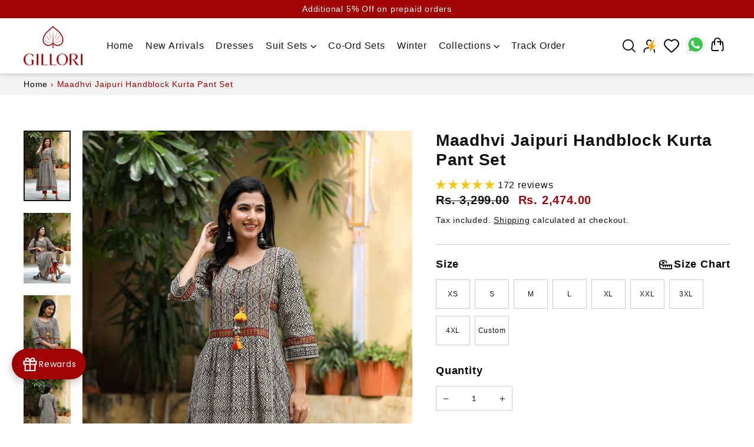

--- FILE ---
content_type: text/html; charset=utf-8
request_url: https://gillori.com/products/maadhvi-jaipuri-handblock-kurta-pant-set
body_size: 147960
content:
<!doctype html>
<html class="no-js" lang="en" dir="ltr">
<head>
  


<link rel="preload" as="image" href="//gillori.com/cdn/shop/products/GilloriCottonHandblockSuitset_800x.jpg?v=1661248195">




<link rel="preconnect" href="//fonts.shopifycdn.com/" crossorigin>
<link rel="preconnect" href="//v.shopify.com/" crossorigin>
<link rel="dns-prefetch" href="//gillori.com" crossorigin>
<link rel="dns-prefetch" href="//gillori.myshopify.com" crossorigin>
<link rel="dns-prefetch" href="//cdn.shopify.com" crossorigin>
<link rel="dns-prefetch" href="//v.shopify.com" crossorigin>
<link rel="dns-prefetch" href="//fonts.shopifycdn.com" crossorigin>
  <script>
  YETT_BLACKLIST = [/judge/,/whatmore/,/klaviyo/,/nfcube/,/clarity/,/wigzo/]
  !function(t,e){"object"==typeof exports&&"undefined"!=typeof module?e(exports):"function"==typeof define&&define.amd?define(["exports"],e):e(t.yett={})}(this,function(t){"use strict";var e={blacklist:window.YETT_BLACKLIST,whitelist:window.YETT_WHITELIST},r={blacklisted:[]},n=function(t,r){return t&&(!r||"javascript/blocked"!==r)&&(!e.blacklist||e.blacklist.some(function(e){return e.test(t)}))&&(!e.whitelist||e.whitelist.every(function(e){return!e.test(t)}))},i=function(t){var r=t.getAttribute("src");return e.blacklist&&e.blacklist.every(function(t){return!t.test(r)})||e.whitelist&&e.whitelist.some(function(t){return t.test(r)})},c=new MutationObserver(function(t){t.forEach(function(t){for(var e=t.addedNodes,i=function(t){var i=e[t];if(1===i.nodeType&&"SCRIPT"===i.tagName){var c=i.src,o=i.type;if(n(c,o)){r.blacklisted.push(i.cloneNode()),i.type="javascript/blocked";i.addEventListener("beforescriptexecute",function t(e){"javascript/blocked"===i.getAttribute("type")&&e.preventDefault(),i.removeEventListener("beforescriptexecute",t)}),i.parentElement.removeChild(i)}}},c=0;c<e.length;c++)i(c)})});c.observe(document.documentElement,{childList:!0,subtree:!0});var o=document.createElement;document.createElement=function(){for(var t=arguments.length,e=Array(t),r=0;r<t;r++)e[r]=arguments[r];if("script"!==e[0].toLowerCase())return o.bind(document).apply(void 0,e);var i=o.bind(document).apply(void 0,e),c=i.setAttribute.bind(i);return Object.defineProperties(i,{src:{get:function(){return i.getAttribute("src")},set:function(t){return n(t,i.type)&&c("type","javascript/blocked"),c("src",t),!0}},type:{set:function(t){var e=n(i.src,i.type)?"javascript/blocked":t;return c("type",e),!0}}}),i.setAttribute=function(t,e){"type"===t||"src"===t?i[t]=e:HTMLScriptElement.prototype.setAttribute.call(i,t,e)},i};var l=function(t){if(Array.isArray(t)){for(var e=0,r=Array(t.length);e<t.length;e++)r[e]=t[e];return r}return Array.from(t)},a=new RegExp("[|\\{}()[\\]^$+*?.]","g");t.unblock=function(){for(var t=arguments.length,n=Array(t),o=0;o<t;o++)n[o]=arguments[o];n.length<1?(e.blacklist=[],e.whitelist=[]):(e.blacklist&&(e.blacklist=e.blacklist.filter(function(t){return n.every(function(e){return!t.test(e)})})),e.whitelist&&(e.whitelist=[].concat(l(e.whitelist),l(n.map(function(t){var r=".*"+t.replace(a,"\\$&")+".*";return e.whitelist.find(function(t){return t.toString()===r.toString()})?null:new RegExp(r)}).filter(Boolean)))));for(var s=document.querySelectorAll('script[type="javascript/blocked"]'),u=0;u<s.length;u++){var p=s[u];i(p)&&(p.type="application/javascript",r.blacklisted.push(p),p.parentElement.removeChild(p))}var d=0;[].concat(l(r.blacklisted)).forEach(function(t,e){if(i(t)){var n=document.createElement("script");n.setAttribute("src",t.src),n.setAttribute("type","application/javascript"),document.head.appendChild(n),r.blacklisted.splice(e-d,1),d++}}),e.blacklist&&e.blacklist.length<1&&c.disconnect()},Object.defineProperty(t,"__esModule",{value:!0})});
</script>
  <!-- Gokwik theme code start -->
  <link rel="dns-prefetch" href="https://pdp.gokwik.co/">
  <link rel="dns-prefetch" href="https://api.gokwik.co">
    



  <script>
    window.gaTag = {ga4: "G-QZRD0JJQ7T"}
    window.merchantInfo  = {
            mid: "19r4ab13uvh1",
            environment: "production",
            type: "merchantInfo",
      		storeId: "40490565784",
      		fbpixel: "1006849146384935",
          }
    var productFormSelector = '';
    var cart = {"note":null,"attributes":{},"original_total_price":0,"total_price":0,"total_discount":0,"total_weight":0.0,"item_count":0,"items":[],"requires_shipping":false,"currency":"INR","items_subtotal_price":0,"cart_level_discount_applications":[],"checkout_charge_amount":0}
    var templateName = 'product'
  </script>

  <script src="https://pdp.gokwik.co/merchant-integration/build/merchant.integration.js?v4" defer></script>

  <script>
    if ('$' && '$' !== 'undefined') {
        const script = document.createElement('script');
        script.src = "https://www.googletagmanager.com/gtag/js?id="+ window.gaTag.ga4;
        script.defer = true;
        document.head.appendChild(script);
        window.dataLayer = window.dataLayer || [];
        function gtag(){dataLayer.push(arguments);}
        gtag('js', new Date());
        gtag('config', window.gaTag.ga4 ,{ 'groups': 'GA4','debug_mode':true });
    }
  </script>

  <script>
    window.addEventListener('gokwikLoaded', e => {
    var buyNowButton = document.getElementById('gokwik-buy-now');
if (buyNowButton) {
    buyNowButton.disabled = false;
    buyNowButton.classList.remove('disabled');
}
      var gokwikCheckoutButtons = document.querySelectorAll('.gokwik-checkout button');
gokwikCheckoutButtons.forEach(function(button) {
    button.disabled = false;
    button.classList.remove('disabled');
});
    //Do Not Touch This Line
    let clicked = false;
    let gokwikAdsID = "AW-617609636/mjn9CIOoktYBEKTzv6YC";
    const gokwikCheckoutEnable = (arrayOfElement) => {
      if (arrayOfElement.length === 0) return null;
      if (arrayOfElement.length > 1) {
        arrayOfElement.forEach(data => {
          if (data) {
            let targetElement = document.querySelectorAll(data);
            if (targetElement.length >= 1) {
              targetElement.forEach(element => {
                
                element.addEventListener("click", () => {
                  if (!clicked && gokwikAdsID) {
                    clicked = true;
                    gtag('event', 'conversion', {
                      'send_to': gokwikAdsID.toString().trim(),
                      'value': 0.0,
                      'currency': '',
                      'transaction_id': ''
                    });
                  }
                });
              });
            }
          }
        });
      }
    };
    gokwikCheckoutEnable(["#gokwik-buy-now",".gokwik-checkout button"])
    gokwikSdk.on('modal_closed', ()=>{
        clicked = false;
    })

    const targetElement = document.querySelector("body");
      function debounce(func, delay) {
        let timeoutId;
        return function () {
          const context = this;
          const args = arguments;
          clearTimeout(timeoutId);
          timeoutId = setTimeout(function () {
            func.apply(context, args);
          }, delay);
        };
      }

      const observer = new MutationObserver(() => {
     const addToCartButton = document.querySelector("button[name='add']");
const gokwikBuyNowButton = document.getElementById('gokwik-buy-now');

if (addToCartButton && addToCartButton.disabled) {
    gokwikBuyNowButton?.setAttribute('disabled', 'disabled');
} else {
    gokwikBuyNowButton?.removeAttribute('disabled');
}
        debouncedMyTimer();
      });

      const debouncedMyTimer = debounce(() => {
        observer.disconnect();
        //Do Not Touch this function
    
        gokwikCheckoutEnable(["#gokwik-buy-now",".gokwik-checkout button"])
        var gokwikCheckoutButtons = document.querySelectorAll('.gokwik-checkout button');
gokwikCheckoutButtons.forEach(function(button) {
    button.disabled = false;
    button.classList.remove('disabled');
});
        observer.observe(targetElement, { childList: true, subtree: true });
      }, 700);

      const config = { childList: true, subtree: true };
      observer.observe(targetElement, config);
    });
  </script>

 <script>
  let targetNode = document.querySelector('html');

  // ✅ Initial button code with your coin SVG
  let gkButtonCode = `
    <div class="pop_cart_drawer_container" style="flex-direction: column;
    min-width: 100%;
    margin: auto;
    margin-bottom: 5px;
    border-radius: 5px;
    background: #e5e7eb;">
      <div class="cart_earn-update" style="font-size: 10px;    
      display: flex;
      flex-direction: column;
      align-items: center;
      color: #000000;
      padding: 11px;
      width: 100%;
      ">
        <span id="gk-coins-value">
          Earn 
          <svg xmlns="http://www.w3.org/2000/svg" width="16" height="16" fill="currentColor" 
            class="bi bi-coin" viewBox="0 0 16 16">
            <path d="M5.5 9.511c.076.954.83 1.697 2.182 1.785V12h.6v-.709c1.4-.098 
            2.218-.846 2.218-1.932 0-.987-.626-1.496-1.745-1.76l-.473-.112V5.57
            c.6.068.982.396 1.074.85h1.052c-.076-.919-.864-1.638-2.126-1.716V4h-.6v.719
            c-1.195.117-2.01.836-2.01 1.853 0 .9.606 1.472 1.613 1.707l.397.098v2.034
            c-.615-.093-1.022-.43-1.114-.9zm2.177-2.166c-.59-.137-.91-.416-.91-.836 
            0-.47.345-.822.915-.925v1.76h-.005zm.692 1.193c.717.166 1.048.435 
            1.048.91 0 .542-.412.914-1.135.982V8.518z"/>
            <path d="M8 15A7 7 0 1 1 8 1a7 7 0 0 1 0 14m0 1A8 8 0 1 0 8 0a8 8 0 0 
            0 0 16"/>
            <path d="M8 13.5a5.5 5.5 0 1 1 0-11 5.5 5.5 0 0 1 0 11m0 
            .5A6 6 0 1 0 8 2a6 6 0 0 0 0 12"/>
          </svg> 
          <span class="coin-text">Loading Coins...</span>
        </span>
      </div>
    </div>
  `;

  let parsedBtnCode = new DOMParser()
    .parseFromString(gkButtonCode, 'text/html')
    .body.firstChild;

  // 🔥 Function to update coin display (your old design)
  function updateCoinsFromCart(cart, shadowRoot) {
    let subtotalValue = cart.total_price / 100; // Shopify total_price is in cents
    let coinsEarned = Math.floor(subtotalValue * 0.10);

    const coinsDisplay = shadowRoot.querySelector('#gk-coins-value');
    if (coinsDisplay) {
      coinsDisplay.innerHTML = `
        Earn 
        <svg xmlns="http://www.w3.org/2000/svg" width="0" height="0" fill="currentColor" 
          class="bi bi-coin" viewBox="0 0 16 16">
          <path d="M5.5 9.511c.076.954.83 1.697 2.182 1.785V12h.6v-.709c1.4-.098 
          2.218-.846 2.218-1.932 0-.987-.626-1.496-1.745-1.76l-.473-.112V5.57
          c.6.068.982.396 1.074.85h1.052c-.076-.919-.864-1.638-2.126-1.716V4h-.6v.719
          c-1.195.117-2.01.836-2.01 1.853 0 .9.606 1.472 1.613 1.707l.397.098v2.034
          c-.615-.093-1.022-.43-1.114-.9zm2.177-2.166c-.59-.137-.91-.416-.91-.836 
          0-.47.345-.822.915-.925v1.76h-.005zm.692 1.193c.717.166 1.048.435 
          1.048.91 0 .542-.412.914-1.135.982V8.518z"/>
          <path d="M8 15A7 7 0 1 1 8 1a7 7 0 0 1 0 14m0 1A8 8 0 1 0 8 0a8 8 0 0 
          0 0 16"/>
          <path d="M8 13.5a5.5 5.5 0 1 1 0-11 5.5 5.5 0 0 1 0 11m0 
          .5A6 6 0 1 0 8 2a6 6 0 0 0 0 12"/>
        </svg> 
        <span class="coin-text">${coinsEarned} Gillori Coins on this Cart</span>
      `;
    }
  }

  // 🔥 Main observer for cart drawer
  const sideCartCallback = function () {
    const shadowContainer = document.querySelector("shadow-dom-container"); 
    if (!shadowContainer) return;

    const shadowRoot = shadowContainer.shadowRoot;
    if (!shadowRoot) return;

    const gokwikCheckout = shadowRoot.querySelector(".gokwik-checkout");
    if (!gokwikCheckout) return;

    // Insert our element if not already
    if (!shadowRoot.querySelector('.pop_cart_drawer_container')) {
      gokwikCheckout.parentNode.insertBefore(parsedBtnCode.cloneNode(true), gokwikCheckout);

      // Initial fetch on load
      fetch('/cart.js')
        .then(res => res.json())
        .then(cart => updateCoinsFromCart(cart, shadowRoot));
    }
  };

  const config = { attributes: true, childList: true, subtree: true };
  const customBtn = new MutationObserver(sideCartCallback);
  customBtn.observe(targetNode, config);

  // ✅ Intercept fetch & XHR for /cart.js updates
  (function() {
    const originalFetch = window.fetch;
    window.fetch = async function() {
      const response = await originalFetch.apply(this, arguments);
      try {
        if (arguments[0].includes('/cart.js')) {
          const clone = response.clone();
          clone.json().then(cart => {
            const shadowContainer = document.querySelector("shadow-dom-container");
            if (shadowContainer && shadowContainer.shadowRoot) {
              updateCoinsFromCart(cart, shadowContainer.shadowRoot);
            }
          });
        }
      } catch (e) {
        console.warn("Cart fetch intercept error:", e);
      }
      return response;
    };

    const origOpen = XMLHttpRequest.prototype.open;
    XMLHttpRequest.prototype.open = function(method, url) {
      this._isCart = url.includes('/cart.js');
      return origOpen.apply(this, arguments);
    };
    const origSend = XMLHttpRequest.prototype.send;
    XMLHttpRequest.prototype.send = function() {
      if (this._isCart) {
        this.addEventListener('load', function() {
          try {
            const cart = JSON.parse(this.responseText);
            const shadowContainer = document.querySelector("shadow-dom-container");
            if (shadowContainer && shadowContainer.shadowRoot) {
              updateCoinsFromCart(cart, shadowContainer.shadowRoot);
            }
          } catch (e) {}
        });
      }
      return origSend.apply(this, arguments);
    };
  })();
</script>






<style>
  
  .gokwik-checkout {
    width: 100%;
    display: flex;
    justify-content: center;
    flex-direction: column;
    align-items: end;
    margin-bottom: 10px;
  }
  .gokwik-checkout button {
    max-width:100%;
    width: 100%;
    border: none;
    display: flex;
    justify-content: center;
    align-items: center;
    background: #a00404;
    position: relative;
    cursor: pointer;
    border-radius: 0px;
    height:45px;
    padding:0px 5px;
    font-family: Nunito, sans-serif;
  }
  #gokwik-buy-now.disabled, .gokwik-disabled{
    opacity:0.5;
    cursor: not-allowed;
    }
    .gokwik-checkout button:focus {
    outline: none;
  }
  .gokwik-checkout button > span {
    display: flex;
  }
  .gokwik-checkout button > span.btn-text {
    display: flex;
    flex-direction: column;
    color: #ffffff;
    align-items: center;
  }
  .gokwik-checkout button > span.btn-text > span:last-child {
  	padding-top: 2px;
      font-size: 10px;
line-height:10px;
white-space:nowrap;
  }
  .gokwik-checkout button > span.btn-text > span:first-child {
     font-size:16px;
     Letter-spacing:0.05em;
line-height:16px;
  }
  .gokwik-checkout button > span.pay-opt-icon img:first-child {
    margin-right: 10px;
    margin-left: 10px;
height:24px;
  }
  /*   Additional */
  .gokwik-checkout button.disabled{
    opacity:0.5;
    cursor: not-allowed;
    }
  .gokwik-checkout button.disabled .addloadr#btn-loader{
     display: flex!important;
  }
    #gokwik-buy-now.disabled .addloadr#btn-loader{
     display: flex!important;
  }
      #gokwik-buy-now:disabled{
     cursor: not-allowed;
  }
.gokwik-checkout button:hover{
  background:#fff;
  border:1px solid #a00404;
}
.gokwik-checkout button:hover > span.btn-text{
  color:#a00404;
}
@media (max-width:768px){
  .gokwik-checkout button > span.btn-text > span:first-child {
     font-size:13.6px;
line-height:13.6px;
  }
}
#gokwik-buy-now:hover{
   background:#fff;
  border:1px solid #a00404;
   color:#a00404;
}
  button#checkout2 {
    display: flex;
    flex-direction: column;
    align-items: center;
    justify-content: center;
    min-width: 30%!important;
    max-width:30%!important;
    white-space:nowrap;
}
  .btn.sticky-cart__item > span{
    white-space:nowrap;
    font-size:13px;
    line-height:13px;
    letter-spacing:0px!important;
  }
  @media (max-width:768px){
    .btn.sticky-cart__item > span{
    font-size:8px!important;
      line-height:9px!important;
  }
    .btn.sticky-cart__item .checkout-text {
  font-size: 12px!important;  
    line-height:12px;
}
  }
  .btn.sticky-cart__item .checkout-text {
  font-size: 16px;  
    line-height:15px;
}
.js-drawer-open body:after {
  display: none !important;
}


  

  
   #gokwik-buy-now {
     background: #a00404;
     width: 100%;
     color: #FFFFFF;
     cursor: pointer;
     line-height: 1;
     border: none;
     padding:0px;
    font-size: 16px;
     line-height:16px;
    Letter-spacing:0.05em;
      Border-radius:0px;
      Height:50px;
font-family: Nunito, sans-serif;
      margin-bottom: 10px;
     Position:relative;
     

   }


  
  /* Loader CSS */
    #btn-loader{
      display: none;
      position: absolute;
      top: 0;
      bottom: 0;
      left: 0;
      right: 0;
      justify-content: center;
      align-items: center;
      background:#a00404;
      border-radius:0px;

    }

  .cir-loader,
  .cir-loader:after {
    border-radius: 50%;
    width: 35px;
    height: 35px;
  }
  .cir-loader {
    margin: 6px auto;
    font-size: 10px;
    position: relative;
    text-indent: -9999em;
    border-top: 0.5em solid rgba(255, 255, 255, 0.2);
    border-right: 0.5em solid rgba(255, 255, 255, 0.2);
    border-bottom: 0.5em solid rgba(255, 255, 255, 0.2);
    border-left: 0.5em solid #ffffff;
    -webkit-transform: translateZ(0);
    -ms-transform: translateZ(0);
    transform: translateZ(0);
    -webkit-animation: load8 1.1s infinite linear;
    animation: load8 1.1s infinite linear;
  }
  @-webkit-keyframes load8 {
    0% {
      -webkit-transform: rotate(0deg);
      transform: rotate(0deg);
    }
    100% {
      -webkit-transform: rotate(360deg);
      transform: rotate(360deg);
    }
  }
  @keyframes load8 {
    0% {
      -webkit-transform: rotate(0deg);
      transform: rotate(0deg);
    }
    100% {
      -webkit-transform: rotate(360deg);
      transform: rotate(360deg);
    }
  }
</style>


 <!-- Gokwik theme code End -->

  <meta charset="utf-8">
  <meta http-equiv="X-UA-Compatible" content="IE=edge">
  <meta name="viewport" content="width=device-width,initial-scale=1">
  
<meta name="theme-color" content="#a00404">
  <link rel="canonical" href="https://gillori.com/products/maadhvi-jaipuri-handblock-kurta-pant-set"> 
 <link rel="preconnect" href="//cdn.shopify.com" crossorigin>   
 <script class="important" src="//gillori.com/cdn/shop/t/67/assets/jquery.min.js?v=131655691665193987771757408379"></script>
<script>
(function(r){"use strict";typeof define=="function"&&define.amd?define(["jquery"],r):typeof exports!="undefined"?module.exports=r(require("jquery")):r(jQuery)})(function(r){"use strict";var l=window.Slick||{};(l=function(){var e=0;return function(i,n){var t,s=this;s.defaults={accessibility:!0,adaptiveHeight:!1,appendArrows:r(i),appendDots:r(i),arrows:!0,asNavFor:null,prevArrow:'<button class="slick-prev" aria-label="Previous" type="button">Previous</button>',nextArrow:'<button class="slick-next" aria-label="Next" type="button">Next</button>',autoplay:!1,autoplaySpeed:3e3,centerMode:!1,centerPadding:"50px",cssEase:"ease",customPaging:function(o,c){return r('<button type="button" />').text(c+1)},dots:!1,dotsClass:"slick-dots",draggable:!0,easing:"linear",edgeFriction:.35,fade:!1,focusOnSelect:!1,focusOnChange:!1,infinite:!0,initialSlide:0,lazyLoad:"ondemand",mobileFirst:!1,pauseOnHover:!0,pauseOnFocus:!0,pauseOnDotsHover:!1,respondTo:"window",responsive:null,rows:1,rtl:!1,slide:"",slidesPerRow:1,slidesToShow:1,slidesToScroll:1,speed:500,swipe:!0,swipeToSlide:!1,touchMove:!0,touchThreshold:5,useCSS:!0,useTransform:!0,variableWidth:!1,vertical:!1,verticalSwiping:!1,waitForAnimate:!0,zIndex:1e3},s.initials={animating:!1,dragging:!1,autoPlayTimer:null,currentDirection:0,currentLeft:null,currentSlide:0,direction:1,$dots:null,listWidth:null,listHeight:null,loadIndex:0,$nextArrow:null,$prevArrow:null,scrolling:!1,slideCount:null,slideWidth:null,$slideTrack:null,$slides:null,sliding:!1,slideOffset:0,swipeLeft:null,swiping:!1,$list:null,touchObject:{},transformsEnabled:!1,unslicked:!1},r.extend(s,s.initials),s.activeBreakpoint=null,s.animType=null,s.animProp=null,s.breakpoints=[],s.breakpointSettings=[],s.cssTransitions=!1,s.focussed=!1,s.interrupted=!1,s.hidden="hidden",s.paused=!0,s.positionProp=null,s.respondTo=null,s.rowCount=1,s.shouldClick=!0,s.$slider=r(i),s.$slidesCache=null,s.transformType=null,s.transitionType=null,s.visibilityChange="visibilitychange",s.windowWidth=0,s.windowTimer=null,t=r(i).data("slick")||{},s.options=r.extend({},s.defaults,n,t),s.currentSlide=s.options.initialSlide,s.originalSettings=s.options,document.mozHidden!==void 0?(s.hidden="mozHidden",s.visibilityChange="mozvisibilitychange"):document.webkitHidden!==void 0&&(s.hidden="webkitHidden",s.visibilityChange="webkitvisibilitychange"),s.autoPlay=r.proxy(s.autoPlay,s),s.autoPlayClear=r.proxy(s.autoPlayClear,s),s.autoPlayIterator=r.proxy(s.autoPlayIterator,s),s.changeSlide=r.proxy(s.changeSlide,s),s.clickHandler=r.proxy(s.clickHandler,s),s.selectHandler=r.proxy(s.selectHandler,s),s.setPosition=r.proxy(s.setPosition,s),s.swipeHandler=r.proxy(s.swipeHandler,s),s.dragHandler=r.proxy(s.dragHandler,s),s.keyHandler=r.proxy(s.keyHandler,s),s.instanceUid=e++,s.htmlExpr=/^(?:\s*(<[\w\W]+>)[^>]*)$/,s.registerBreakpoints(),s.init(!0)}}()).prototype.activateADA=function(){this.$slideTrack.find(".slick-active").attr({"aria-hidden":"false"}).find("a, input, button, select").attr({tabindex:"0"})},l.prototype.addSlide=l.prototype.slickAdd=function(e,i,n){var t=this;if(typeof i=="boolean")n=i,i=null;else if(i<0||i>=t.slideCount)return!1;t.unload(),typeof i=="number"?i===0&&t.$slides.length===0?r(e).appendTo(t.$slideTrack):n?r(e).insertBefore(t.$slides.eq(i)):r(e).insertAfter(t.$slides.eq(i)):n===!0?r(e).prependTo(t.$slideTrack):r(e).appendTo(t.$slideTrack),t.$slides=t.$slideTrack.children(this.options.slide),t.$slideTrack.children(this.options.slide).detach(),t.$slideTrack.append(t.$slides),t.$slides.each(function(s,o){r(o).attr("data-slick-index",s)}),t.$slidesCache=t.$slides,t.reinit()},l.prototype.animateHeight=function(){var e=this;if(e.options.slidesToShow===1&&e.options.adaptiveHeight===!0&&e.options.vertical===!1){var i=e.$slides.eq(e.currentSlide).outerHeight(!0);e.$list.animate({height:i},e.options.speed)}},l.prototype.animateSlide=function(e,i){var n={},t=this;t.animateHeight(),t.options.rtl===!0&&t.options.vertical===!1&&(e=-e),t.transformsEnabled===!1?t.options.vertical===!1?t.$slideTrack.animate({left:e},t.options.speed,t.options.easing,i):t.$slideTrack.animate({top:e},t.options.speed,t.options.easing,i):t.cssTransitions===!1?(t.options.rtl===!0&&(t.currentLeft=-t.currentLeft),r({animStart:t.currentLeft}).animate({animStart:e},{duration:t.options.speed,easing:t.options.easing,step:function(s){s=Math.ceil(s),t.options.vertical===!1?(n[t.animType]="translate("+s+"px, 0px)",t.$slideTrack.css(n)):(n[t.animType]="translate(0px,"+s+"px)",t.$slideTrack.css(n))},complete:function(){i&&i.call()}})):(t.applyTransition(),e=Math.ceil(e),t.options.vertical===!1?n[t.animType]="translate3d("+e+"px, 0px, 0px)":n[t.animType]="translate3d(0px,"+e+"px, 0px)",t.$slideTrack.css(n),i&&setTimeout(function(){t.disableTransition(),i.call()},t.options.speed))},l.prototype.getNavTarget=function(){var e=this,i=e.options.asNavFor;return i&&i!==null&&(i=r(i).not(e.$slider)),i},l.prototype.asNavFor=function(e){var i=this.getNavTarget();i!==null&&typeof i=="object"&&i.each(function(){var n=r(this).slick("getSlick");n.unslicked||n.slideHandler(e,!0)})},l.prototype.applyTransition=function(e){var i=this,n={};i.options.fade===!1?n[i.transitionType]=i.transformType+" "+i.options.speed+"ms "+i.options.cssEase:n[i.transitionType]="opacity "+i.options.speed+"ms "+i.options.cssEase,i.options.fade===!1?i.$slideTrack.css(n):i.$slides.eq(e).css(n)},l.prototype.autoPlay=function(){var e=this;e.autoPlayClear(),e.slideCount>e.options.slidesToShow&&(e.autoPlayTimer=setInterval(e.autoPlayIterator,e.options.autoplaySpeed))},l.prototype.autoPlayClear=function(){var e=this;e.autoPlayTimer&&clearInterval(e.autoPlayTimer)},l.prototype.autoPlayIterator=function(){var e=this,i=e.currentSlide+e.options.slidesToScroll;e.paused||e.interrupted||e.focussed||(e.options.infinite===!1&&(e.direction===1&&e.currentSlide+1===e.slideCount-1?e.direction=0:e.direction===0&&(i=e.currentSlide-e.options.slidesToScroll,e.currentSlide-1==0&&(e.direction=1))),e.slideHandler(i))},l.prototype.buildArrows=function(){var e=this;e.options.arrows===!0&&(e.$prevArrow=r(e.options.prevArrow).addClass("slick-arrow"),e.$nextArrow=r(e.options.nextArrow).addClass("slick-arrow"),e.slideCount>e.options.slidesToShow?(e.$prevArrow.removeClass("slick-hidden").removeAttr("aria-hidden tabindex"),e.$nextArrow.removeClass("slick-hidden").removeAttr("aria-hidden tabindex"),e.htmlExpr.test(e.options.prevArrow)&&e.$prevArrow.prependTo(e.options.appendArrows),e.htmlExpr.test(e.options.nextArrow)&&e.$nextArrow.appendTo(e.options.appendArrows),e.options.infinite!==!0&&e.$prevArrow.addClass("slick-disabled").attr("aria-disabled","true")):e.$prevArrow.add(e.$nextArrow).addClass("slick-hidden").attr({"aria-disabled":"true",tabindex:"-1"}))},l.prototype.buildDots=function(){var e,i,n=this;if(n.options.dots===!0){for(n.$slider.addClass("slick-dotted"),i=r("<ul />").addClass(n.options.dotsClass),e=0;e<=n.getDotCount();e+=1)i.append(r("<li />").append(n.options.customPaging.call(this,n,e)));n.$dots=i.appendTo(n.options.appendDots),n.$dots.find("li").first().addClass("slick-active")}},l.prototype.buildOut=function(){var e=this;e.$slides=e.$slider.children(e.options.slide+":not(.slick-cloned)").addClass("slick-slide"),e.slideCount=e.$slides.length,e.$slides.each(function(i,n){r(n).attr("data-slick-index",i).data("originalStyling",r(n).attr("style")||"")}),e.$slider.addClass("slick-slider"),e.$slideTrack=e.slideCount===0?r('<div class="slick-track"/>').appendTo(e.$slider):e.$slides.wrapAll('<div class="slick-track"/>').parent(),e.$list=e.$slideTrack.wrap('<div class="slick-list"/>').parent(),e.$slideTrack.css("opacity",0),e.options.centerMode!==!0&&e.options.swipeToSlide!==!0||(e.options.slidesToScroll=1),r("img[data-lazy]",e.$slider).not("[src]").addClass("slick-loading"),e.setupInfinite(),e.buildArrows(),e.buildDots(),e.updateDots(),e.setSlideClasses(typeof e.currentSlide=="number"?e.currentSlide:0),e.options.draggable===!0&&e.$list.addClass("draggable")},l.prototype.buildRows=function(){var e,i,n,t,s,o,c,a=this;if(t=document.createDocumentFragment(),o=a.$slider.children(),a.options.rows>1){for(c=a.options.slidesPerRow*a.options.rows,s=Math.ceil(o.length/c),e=0;e<s;e++){var p=document.createElement("div");for(i=0;i<a.options.rows;i++){var d=document.createElement("div");for(n=0;n<a.options.slidesPerRow;n++){var u=e*c+(i*a.options.slidesPerRow+n);o.get(u)&&d.appendChild(o.get(u))}p.appendChild(d)}t.appendChild(p)}a.$slider.empty().append(t),a.$slider.children().children().children().css({width:100/a.options.slidesPerRow+"%",display:"inline-block"})}},l.prototype.checkResponsive=function(e,i){var n,t,s,o=this,c=!1,a=o.$slider.width(),p=window.innerWidth||r(window).width();if(o.respondTo==="window"?s=p:o.respondTo==="slider"?s=a:o.respondTo==="min"&&(s=Math.min(p,a)),o.options.responsive&&o.options.responsive.length&&o.options.responsive!==null){t=null;for(n in o.breakpoints)o.breakpoints.hasOwnProperty(n)&&(o.originalSettings.mobileFirst===!1?s<o.breakpoints[n]&&(t=o.breakpoints[n]):s>o.breakpoints[n]&&(t=o.breakpoints[n]));t!==null?o.activeBreakpoint!==null?(t!==o.activeBreakpoint||i)&&(o.activeBreakpoint=t,o.breakpointSettings[t]==="unslick"?o.unslick(t):(o.options=r.extend({},o.originalSettings,o.breakpointSettings[t]),e===!0&&(o.currentSlide=o.options.initialSlide),o.refresh(e)),c=t):(o.activeBreakpoint=t,o.breakpointSettings[t]==="unslick"?o.unslick(t):(o.options=r.extend({},o.originalSettings,o.breakpointSettings[t]),e===!0&&(o.currentSlide=o.options.initialSlide),o.refresh(e)),c=t):o.activeBreakpoint!==null&&(o.activeBreakpoint=null,o.options=o.originalSettings,e===!0&&(o.currentSlide=o.options.initialSlide),o.refresh(e),c=t),e||c===!1||o.$slider.trigger("breakpoint",[o,c])}},l.prototype.changeSlide=function(e,i){var n,t,s,o=this,c=r(e.currentTarget);switch(c.is("a")&&e.preventDefault(),c.is("li")||(c=c.closest("li")),s=o.slideCount%o.options.slidesToScroll!=0,n=s?0:(o.slideCount-o.currentSlide)%o.options.slidesToScroll,e.data.message){case"previous":t=n===0?o.options.slidesToScroll:o.options.slidesToShow-n,o.slideCount>o.options.slidesToShow&&o.slideHandler(o.currentSlide-t,!1,i);break;case"next":t=n===0?o.options.slidesToScroll:n,o.slideCount>o.options.slidesToShow&&o.slideHandler(o.currentSlide+t,!1,i);break;case"index":var a=e.data.index===0?0:e.data.index||c.index()*o.options.slidesToScroll;o.slideHandler(o.checkNavigable(a),!1,i),c.children().trigger("focus");break;default:return}},l.prototype.checkNavigable=function(e){var i,n;if(i=this.getNavigableIndexes(),n=0,e>i[i.length-1])e=i[i.length-1];else for(var t in i){if(e<i[t]){e=n;break}n=i[t]}return e},l.prototype.cleanUpEvents=function(){var e=this;e.options.dots&&e.$dots!==null&&(r("li",e.$dots).off("click.slick",e.changeSlide).off("mouseenter.slick",r.proxy(e.interrupt,e,!0)).off("mouseleave.slick",r.proxy(e.interrupt,e,!1)),e.options.accessibility===!0&&e.$dots.off("keydown.slick",e.keyHandler)),e.$slider.off("focus.slick blur.slick"),e.options.arrows===!0&&e.slideCount>e.options.slidesToShow&&(e.$prevArrow&&e.$prevArrow.off("click.slick",e.changeSlide),e.$nextArrow&&e.$nextArrow.off("click.slick",e.changeSlide),e.options.accessibility===!0&&(e.$prevArrow&&e.$prevArrow.off("keydown.slick",e.keyHandler),e.$nextArrow&&e.$nextArrow.off("keydown.slick",e.keyHandler))),e.$list.off("touchstart.slick mousedown.slick",e.swipeHandler),e.$list.off("touchmove.slick mousemove.slick",e.swipeHandler),e.$list.off("touchend.slick mouseup.slick",e.swipeHandler),e.$list.off("touchcancel.slick mouseleave.slick",e.swipeHandler),e.$list.off("click.slick",e.clickHandler),r(document).off(e.visibilityChange,e.visibility),e.cleanUpSlideEvents(),e.options.accessibility===!0&&e.$list.off("keydown.slick",e.keyHandler),e.options.focusOnSelect===!0&&r(e.$slideTrack).children().off("click.slick",e.selectHandler),r(window).off("orientationchange.slick.slick-"+e.instanceUid,e.orientationChange),r(window).off("resize.slick.slick-"+e.instanceUid,e.resize),r("[draggable!=true]",e.$slideTrack).off("dragstart",e.preventDefault),r(window).off("load.slick.slick-"+e.instanceUid,e.setPosition)},l.prototype.cleanUpSlideEvents=function(){var e=this;e.$list.off("mouseenter.slick",r.proxy(e.interrupt,e,!0)),e.$list.off("mouseleave.slick",r.proxy(e.interrupt,e,!1))},l.prototype.cleanUpRows=function(){var e,i=this;i.options.rows>1&&((e=i.$slides.children().children()).removeAttr("style"),i.$slider.empty().append(e))},l.prototype.clickHandler=function(e){this.shouldClick===!1&&(e.stopImmediatePropagation(),e.stopPropagation(),e.preventDefault())},l.prototype.destroy=function(e){var i=this;i.autoPlayClear(),i.touchObject={},i.cleanUpEvents(),r(".slick-cloned",i.$slider).detach(),i.$dots&&i.$dots.remove(),i.$prevArrow&&i.$prevArrow.length&&(i.$prevArrow.removeClass("slick-disabled slick-arrow slick-hidden").removeAttr("aria-hidden aria-disabled tabindex").css("display",""),i.htmlExpr.test(i.options.prevArrow)&&i.$prevArrow.remove()),i.$nextArrow&&i.$nextArrow.length&&(i.$nextArrow.removeClass("slick-disabled slick-arrow slick-hidden").removeAttr("aria-hidden aria-disabled tabindex").css("display",""),i.htmlExpr.test(i.options.nextArrow)&&i.$nextArrow.remove()),i.$slides&&(i.$slides.removeClass("slick-slide slick-active slick-center slick-visible slick-current").removeAttr("aria-hidden").removeAttr("data-slick-index").each(function(){r(this).attr("style",r(this).data("originalStyling"))}),i.$slideTrack.children(this.options.slide).detach(),i.$slideTrack.detach(),i.$list.detach(),i.$slider.append(i.$slides)),i.cleanUpRows(),i.$slider.removeClass("slick-slider"),i.$slider.removeClass("slick-initialized"),i.$slider.removeClass("slick-dotted"),i.unslicked=!0,e||i.$slider.trigger("destroy",[i])},l.prototype.disableTransition=function(e){var i=this,n={};n[i.transitionType]="",i.options.fade===!1?i.$slideTrack.css(n):i.$slides.eq(e).css(n)},l.prototype.fadeSlide=function(e,i){var n=this;n.cssTransitions===!1?(n.$slides.eq(e).css({zIndex:n.options.zIndex}),n.$slides.eq(e).animate({opacity:1},n.options.speed,n.options.easing,i)):(n.applyTransition(e),n.$slides.eq(e).css({opacity:1,zIndex:n.options.zIndex}),i&&setTimeout(function(){n.disableTransition(e),i.call()},n.options.speed))},l.prototype.fadeSlideOut=function(e){var i=this;i.cssTransitions===!1?i.$slides.eq(e).animate({opacity:0,zIndex:i.options.zIndex-2},i.options.speed,i.options.easing):(i.applyTransition(e),i.$slides.eq(e).css({opacity:0,zIndex:i.options.zIndex-2}))},l.prototype.filterSlides=l.prototype.slickFilter=function(e){var i=this;e!==null&&(i.$slidesCache=i.$slides,i.unload(),i.$slideTrack.children(this.options.slide).detach(),i.$slidesCache.filter(e).appendTo(i.$slideTrack),i.reinit())},l.prototype.focusHandler=function(){var e=this;e.$slider.off("focus.slick blur.slick").on("focus.slick blur.slick","*",function(i){i.stopImmediatePropagation();var n=r(this);setTimeout(function(){e.options.pauseOnFocus&&(e.focussed=n.is(":focus"),e.autoPlay())},0)})},l.prototype.getCurrent=l.prototype.slickCurrentSlide=function(){return this.currentSlide},l.prototype.getDotCount=function(){var e=this,i=0,n=0,t=0;if(e.options.infinite===!0)if(e.slideCount<=e.options.slidesToShow)++t;else for(;i<e.slideCount;)++t,i=n+e.options.slidesToScroll,n+=e.options.slidesToScroll<=e.options.slidesToShow?e.options.slidesToScroll:e.options.slidesToShow;else if(e.options.centerMode===!0)t=e.slideCount;else if(e.options.asNavFor)for(;i<e.slideCount;)++t,i=n+e.options.slidesToScroll,n+=e.options.slidesToScroll<=e.options.slidesToShow?e.options.slidesToScroll:e.options.slidesToShow;else t=1+Math.ceil((e.slideCount-e.options.slidesToShow)/e.options.slidesToScroll);return t-1},l.prototype.getLeft=function(e){var i,n,t,s,o=this,c=0;return o.slideOffset=0,n=o.$slides.first().outerHeight(!0),o.options.infinite===!0?(o.slideCount>o.options.slidesToShow&&(o.slideOffset=o.slideWidth*o.options.slidesToShow*-1,s=-1,o.options.vertical===!0&&o.options.centerMode===!0&&(o.options.slidesToShow===2?s=-1.5:o.options.slidesToShow===1&&(s=-2)),c=n*o.options.slidesToShow*s),o.slideCount%o.options.slidesToScroll!=0&&e+o.options.slidesToScroll>o.slideCount&&o.slideCount>o.options.slidesToShow&&(e>o.slideCount?(o.slideOffset=(o.options.slidesToShow-(e-o.slideCount))*o.slideWidth*-1,c=(o.options.slidesToShow-(e-o.slideCount))*n*-1):(o.slideOffset=o.slideCount%o.options.slidesToScroll*o.slideWidth*-1,c=o.slideCount%o.options.slidesToScroll*n*-1))):e+o.options.slidesToShow>o.slideCount&&(o.slideOffset=(e+o.options.slidesToShow-o.slideCount)*o.slideWidth,c=(e+o.options.slidesToShow-o.slideCount)*n),o.slideCount<=o.options.slidesToShow&&(o.slideOffset=0,c=0),o.options.centerMode===!0&&o.slideCount<=o.options.slidesToShow?o.slideOffset=o.slideWidth*Math.floor(o.options.slidesToShow)/2-o.slideWidth*o.slideCount/2:o.options.centerMode===!0&&o.options.infinite===!0?o.slideOffset+=o.slideWidth*Math.floor(o.options.slidesToShow/2)-o.slideWidth:o.options.centerMode===!0&&(o.slideOffset=0,o.slideOffset+=o.slideWidth*Math.floor(o.options.slidesToShow/2)),i=o.options.vertical===!1?e*o.slideWidth*-1+o.slideOffset:e*n*-1+c,o.options.variableWidth===!0&&(t=o.slideCount<=o.options.slidesToShow||o.options.infinite===!1?o.$slideTrack.children(".slick-slide").eq(e):o.$slideTrack.children(".slick-slide").eq(e+o.options.slidesToShow),i=o.options.rtl===!0?t[0]?-1*(o.$slideTrack.width()-t[0].offsetLeft-t.width()):0:t[0]?-1*t[0].offsetLeft:0,o.options.centerMode===!0&&(t=o.slideCount<=o.options.slidesToShow||o.options.infinite===!1?o.$slideTrack.children(".slick-slide").eq(e):o.$slideTrack.children(".slick-slide").eq(e+o.options.slidesToShow+1),i=o.options.rtl===!0?t[0]?-1*(o.$slideTrack.width()-t[0].offsetLeft-t.width()):0:t[0]?-1*t[0].offsetLeft:0,i+=(o.$list.width()-t.outerWidth())/2)),i},l.prototype.getOption=l.prototype.slickGetOption=function(e){return this.options[e]},l.prototype.getNavigableIndexes=function(){var e,i=this,n=0,t=0,s=[];for(i.options.infinite===!1?e=i.slideCount:(n=-1*i.options.slidesToScroll,t=-1*i.options.slidesToScroll,e=2*i.slideCount);n<e;)s.push(n),n=t+i.options.slidesToScroll,t+=i.options.slidesToScroll<=i.options.slidesToShow?i.options.slidesToScroll:i.options.slidesToShow;return s},l.prototype.getSlick=function(){return this},l.prototype.getSlideCount=function(){var e,i,n=this;return i=n.options.centerMode===!0?n.slideWidth*Math.floor(n.options.slidesToShow/2):0,n.options.swipeToSlide===!0?(n.$slideTrack.find(".slick-slide").each(function(t,s){if(s.offsetLeft-i+r(s).outerWidth()/2>-1*n.swipeLeft)return e=s,!1}),Math.abs(r(e).attr("data-slick-index")-n.currentSlide)||1):n.options.slidesToScroll},l.prototype.goTo=l.prototype.slickGoTo=function(e,i){this.changeSlide({data:{message:"index",index:parseInt(e)}},i)},l.prototype.init=function(e){var i=this;r(i.$slider).hasClass("slick-initialized")||(r(i.$slider).addClass("slick-initialized"),i.buildRows(),i.buildOut(),i.setProps(),i.startLoad(),i.loadSlider(),i.initializeEvents(),i.updateArrows(),i.updateDots(),i.checkResponsive(!0),i.focusHandler()),e&&i.$slider.trigger("init",[i]),i.options.accessibility===!0&&i.initADA(),i.options.autoplay&&(i.paused=!1,i.autoPlay())},l.prototype.initADA=function(){var e=this,i=Math.ceil(e.slideCount/e.options.slidesToShow),n=e.getNavigableIndexes().filter(function(o){return o>=0&&o<e.slideCount});e.$slides.add(e.$slideTrack.find(".slick-cloned")).attr({"aria-hidden":"true",tabindex:"-1"}).find("a, input, button, select").attr({tabindex:"-1"}),e.$dots!==null&&(e.$slides.not(e.$slideTrack.find(".slick-cloned")).each(function(o){var c=n.indexOf(o);r(this).attr({role:"tabpanel",id:"slick-slide"+e.instanceUid+o,tabindex:-1}),c!==-1&&r(this).attr({"aria-describedby":"slick-slide-control"+e.instanceUid+c})}),e.$dots.attr("role","tablist").find("li").each(function(o){var c=n[o];r(this).attr({role:"presentation"}),r(this).find("button").first().attr({role:"tab",id:"slick-slide-control"+e.instanceUid+o,"aria-controls":"slick-slide"+e.instanceUid+c,"aria-label":o+1+" of "+i,"aria-selected":null,tabindex:"-1"})}).eq(e.currentSlide).find("button").attr({"aria-selected":"true",tabindex:"0"}).end());for(var t=e.currentSlide,s=t+e.options.slidesToShow;t<s;t++)e.$slides.eq(t).attr("tabindex",0);e.activateADA()},l.prototype.initArrowEvents=function(){var e=this;e.options.arrows===!0&&e.slideCount>e.options.slidesToShow&&(e.$prevArrow.off("click.slick").on("click.slick",{message:"previous"},e.changeSlide),e.$nextArrow.off("click.slick").on("click.slick",{message:"next"},e.changeSlide),e.options.accessibility===!0&&(e.$prevArrow.on("keydown.slick",e.keyHandler),e.$nextArrow.on("keydown.slick",e.keyHandler)))},l.prototype.initDotEvents=function(){var e=this;e.options.dots===!0&&(r("li",e.$dots).on("click.slick",{message:"index"},e.changeSlide),e.options.accessibility===!0&&e.$dots.on("keydown.slick",e.keyHandler)),e.options.dots===!0&&e.options.pauseOnDotsHover===!0&&r("li",e.$dots).on("mouseenter.slick",r.proxy(e.interrupt,e,!0)).on("mouseleave.slick",r.proxy(e.interrupt,e,!1))},l.prototype.initSlideEvents=function(){var e=this;e.options.pauseOnHover&&(e.$list.on("mouseenter.slick",r.proxy(e.interrupt,e,!0)),e.$list.on("mouseleave.slick",r.proxy(e.interrupt,e,!1)))},l.prototype.initializeEvents=function(){var e=this;e.initArrowEvents(),e.initDotEvents(),e.initSlideEvents(),e.$list.on("touchstart.slick mousedown.slick",{action:"start"},e.swipeHandler),e.$list.on("touchmove.slick mousemove.slick",{action:"move"},e.swipeHandler),e.$list.on("touchend.slick mouseup.slick",{action:"end"},e.swipeHandler),e.$list.on("touchcancel.slick mouseleave.slick",{action:"end"},e.swipeHandler),e.$list.on("click.slick",e.clickHandler),r(document).on(e.visibilityChange,r.proxy(e.visibility,e)),e.options.accessibility===!0&&e.$list.on("keydown.slick",e.keyHandler),e.options.focusOnSelect===!0&&r(e.$slideTrack).children().on("click.slick",e.selectHandler),r(window).on("orientationchange.slick.slick-"+e.instanceUid,r.proxy(e.orientationChange,e)),r(window).on("resize.slick.slick-"+e.instanceUid,r.proxy(e.resize,e)),r("[draggable!=true]",e.$slideTrack).on("dragstart",e.preventDefault),r(window).on("load.slick.slick-"+e.instanceUid,e.setPosition),r(e.setPosition)},l.prototype.initUI=function(){var e=this;e.options.arrows===!0&&e.slideCount>e.options.slidesToShow&&(e.$prevArrow.show(),e.$nextArrow.show()),e.options.dots===!0&&e.slideCount>e.options.slidesToShow&&e.$dots.show()},l.prototype.keyHandler=function(e){var i=this;e.target.tagName.match("TEXTAREA|INPUT|SELECT")||(e.keyCode===37&&i.options.accessibility===!0?i.changeSlide({data:{message:i.options.rtl===!0?"next":"previous"}}):e.keyCode===39&&i.options.accessibility===!0&&i.changeSlide({data:{message:i.options.rtl===!0?"previous":"next"}}))},l.prototype.lazyLoad=function(){function e(d){r("img[data-lazy]",d).each(function(){var u=r(this),h=r(this).attr("data-lazy"),v=r(this).attr("data-srcset"),k=r(this).attr("data-sizes")||s.$slider.attr("data-sizes"),f=document.createElement("img");f.onload=function(){u.animate({opacity:0},100,function(){v&&(u.attr("srcset",v),k&&u.attr("sizes",k)),u.attr("src",h).animate({opacity:1},200,function(){u.removeAttr("data-lazy data-srcset data-sizes").removeClass("slick-loading")}),s.$slider.trigger("lazyLoaded",[s,u,h])})},f.onerror=function(){u.removeAttr("data-lazy").removeClass("slick-loading").addClass("slick-lazyload-error"),s.$slider.trigger("lazyLoadError",[s,u,h])},f.src=h})}var i,n,t,s=this;if(s.options.centerMode===!0?s.options.infinite===!0?t=(n=s.currentSlide+(s.options.slidesToShow/2+1))+s.options.slidesToShow+2:(n=Math.max(0,s.currentSlide-(s.options.slidesToShow/2+1)),t=s.options.slidesToShow/2+1+2+s.currentSlide):(n=s.options.infinite?s.options.slidesToShow+s.currentSlide:s.currentSlide,t=Math.ceil(n+s.options.slidesToShow),s.options.fade===!0&&(n>0&&n--,t<=s.slideCount&&t++)),i=s.$slider.find(".slick-slide").slice(n,t),s.options.lazyLoad==="anticipated")for(var o=n-1,c=t,a=s.$slider.find(".slick-slide"),p=0;p<s.options.slidesToScroll;p++)o<0&&(o=s.slideCount-1),i=(i=i.add(a.eq(o))).add(a.eq(c)),o--,c++;e(i),s.slideCount<=s.options.slidesToShow?e(s.$slider.find(".slick-slide")):s.currentSlide>=s.slideCount-s.options.slidesToShow?e(s.$slider.find(".slick-cloned").slice(0,s.options.slidesToShow)):s.currentSlide===0&&e(s.$slider.find(".slick-cloned").slice(-1*s.options.slidesToShow))},l.prototype.loadSlider=function(){var e=this;e.setPosition(),e.$slideTrack.css({opacity:1}),e.$slider.removeClass("slick-loading"),e.initUI(),e.options.lazyLoad==="progressive"&&e.progressiveLazyLoad()},l.prototype.next=l.prototype.slickNext=function(){this.changeSlide({data:{message:"next"}})},l.prototype.orientationChange=function(){var e=this;e.checkResponsive(),e.setPosition()},l.prototype.pause=l.prototype.slickPause=function(){var e=this;e.autoPlayClear(),e.paused=!0},l.prototype.play=l.prototype.slickPlay=function(){var e=this;e.autoPlay(),e.options.autoplay=!0,e.paused=!1,e.focussed=!1,e.interrupted=!1},l.prototype.postSlide=function(e){var i=this;i.unslicked||(i.$slider.trigger("afterChange",[i,e]),i.animating=!1,i.slideCount>i.options.slidesToShow&&i.setPosition(),i.swipeLeft=null,i.options.autoplay&&i.autoPlay(),i.options.accessibility===!0&&(i.initADA(),i.options.focusOnChange&&r(i.$slides.get(i.currentSlide)).attr("tabindex",0).focus()))},l.prototype.prev=l.prototype.slickPrev=function(){this.changeSlide({data:{message:"previous"}})},l.prototype.preventDefault=function(e){e.preventDefault()},l.prototype.progressiveLazyLoad=function(e){e=e||1;var i,n,t,s,o,c=this,a=r("img[data-lazy]",c.$slider);a.length?(i=a.first(),n=i.attr("data-lazy"),t=i.attr("data-srcset"),s=i.attr("data-sizes")||c.$slider.attr("data-sizes"),(o=document.createElement("img")).onload=function(){t&&(i.attr("srcset",t),s&&i.attr("sizes",s)),i.attr("src",n).removeAttr("data-lazy data-srcset data-sizes").removeClass("slick-loading"),c.options.adaptiveHeight===!0&&c.setPosition(),c.$slider.trigger("lazyLoaded",[c,i,n]),c.progressiveLazyLoad()},o.onerror=function(){e<3?setTimeout(function(){c.progressiveLazyLoad(e+1)},500):(i.removeAttr("data-lazy").removeClass("slick-loading").addClass("slick-lazyload-error"),c.$slider.trigger("lazyLoadError",[c,i,n]),c.progressiveLazyLoad())},o.src=n):c.$slider.trigger("allImagesLoaded",[c])},l.prototype.refresh=function(e){var i,n,t=this;n=t.slideCount-t.options.slidesToShow,!t.options.infinite&&t.currentSlide>n&&(t.currentSlide=n),t.slideCount<=t.options.slidesToShow&&(t.currentSlide=0),i=t.currentSlide,t.destroy(!0),r.extend(t,t.initials,{currentSlide:i}),t.init(),e||t.changeSlide({data:{message:"index",index:i}},!1)},l.prototype.registerBreakpoints=function(){var e,i,n,t=this,s=t.options.responsive||null;if(r.type(s)==="array"&&s.length){t.respondTo=t.options.respondTo||"window";for(e in s)if(n=t.breakpoints.length-1,s.hasOwnProperty(e)){for(i=s[e].breakpoint;n>=0;)t.breakpoints[n]&&t.breakpoints[n]===i&&t.breakpoints.splice(n,1),n--;t.breakpoints.push(i),t.breakpointSettings[i]=s[e].settings}t.breakpoints.sort(function(o,c){return t.options.mobileFirst?o-c:c-o})}},l.prototype.reinit=function(){var e=this;e.$slides=e.$slideTrack.children(e.options.slide).addClass("slick-slide"),e.slideCount=e.$slides.length,e.currentSlide>=e.slideCount&&e.currentSlide!==0&&(e.currentSlide=e.currentSlide-e.options.slidesToScroll),e.slideCount<=e.options.slidesToShow&&(e.currentSlide=0),e.registerBreakpoints(),e.setProps(),e.setupInfinite(),e.buildArrows(),e.updateArrows(),e.initArrowEvents(),e.buildDots(),e.updateDots(),e.initDotEvents(),e.cleanUpSlideEvents(),e.initSlideEvents(),e.checkResponsive(!1,!0),e.options.focusOnSelect===!0&&r(e.$slideTrack).children().on("click.slick",e.selectHandler),e.setSlideClasses(typeof e.currentSlide=="number"?e.currentSlide:0),e.setPosition(),e.focusHandler(),e.paused=!e.options.autoplay,e.autoPlay(),e.$slider.trigger("reInit",[e])},l.prototype.resize=function(){var e=this;r(window).width()!==e.windowWidth&&(clearTimeout(e.windowDelay),e.windowDelay=window.setTimeout(function(){e.windowWidth=r(window).width(),e.checkResponsive(),e.unslicked||e.setPosition()},50))},l.prototype.removeSlide=l.prototype.slickRemove=function(e,i,n){var t=this;if(e=typeof e=="boolean"?(i=e)===!0?0:t.slideCount-1:i===!0?--e:e,t.slideCount<1||e<0||e>t.slideCount-1)return!1;t.unload(),n===!0?t.$slideTrack.children().remove():t.$slideTrack.children(this.options.slide).eq(e).remove(),t.$slides=t.$slideTrack.children(this.options.slide),t.$slideTrack.children(this.options.slide).detach(),t.$slideTrack.append(t.$slides),t.$slidesCache=t.$slides,t.reinit()},l.prototype.setCSS=function(e){var i,n,t=this,s={};t.options.rtl===!0&&(e=-e),i=t.positionProp=="left"?Math.ceil(e)+"px":"0px",n=t.positionProp=="top"?Math.ceil(e)+"px":"0px",s[t.positionProp]=e,t.transformsEnabled===!1?t.$slideTrack.css(s):(s={},t.cssTransitions===!1?(s[t.animType]="translate("+i+", "+n+")",t.$slideTrack.css(s)):(s[t.animType]="translate3d("+i+", "+n+", 0px)",t.$slideTrack.css(s)))},l.prototype.setDimensions=function(){var e=this;e.options.vertical===!1?e.options.centerMode===!0&&e.$list.css({padding:"0px "+e.options.centerPadding}):(e.$list.height(e.$slides.first().outerHeight(!0)*e.options.slidesToShow),e.options.centerMode===!0&&e.$list.css({padding:e.options.centerPadding+" 0px"})),e.listWidth=e.$list.width(),e.listHeight=e.$list.height(),e.options.vertical===!1&&e.options.variableWidth===!1?(e.slideWidth=Math.ceil(e.listWidth/e.options.slidesToShow),e.$slideTrack.width(Math.ceil(e.slideWidth*e.$slideTrack.children(".slick-slide").length))):e.options.variableWidth===!0?e.$slideTrack.width(5e3*e.slideCount):(e.slideWidth=Math.ceil(e.listWidth),e.$slideTrack.height(Math.ceil(e.$slides.first().outerHeight(!0)*e.$slideTrack.children(".slick-slide").length)));var i=e.$slides.first().outerWidth(!0)-e.$slides.first().width();e.options.variableWidth===!1&&e.$slideTrack.children(".slick-slide").width(e.slideWidth-i)},l.prototype.setFade=function(){var e,i=this;i.$slides.each(function(n,t){e=i.slideWidth*n*-1,i.options.rtl===!0?r(t).css({position:"relative",right:e,top:0,zIndex:i.options.zIndex-2,opacity:0}):r(t).css({position:"relative",left:e,top:0,zIndex:i.options.zIndex-2,opacity:0})}),i.$slides.eq(i.currentSlide).css({zIndex:i.options.zIndex-1,opacity:1})},l.prototype.setHeight=function(){var e=this;if(e.options.slidesToShow===1&&e.options.adaptiveHeight===!0&&e.options.vertical===!1){var i=e.$slides.eq(e.currentSlide).outerHeight(!0);e.$list.css("height",i)}},l.prototype.setOption=l.prototype.slickSetOption=function(){var e,i,n,t,s,o=this,c=!1;if(r.type(arguments[0])==="object"?(n=arguments[0],c=arguments[1],s="multiple"):r.type(arguments[0])==="string"&&(n=arguments[0],t=arguments[1],c=arguments[2],arguments[0]==="responsive"&&r.type(arguments[1])==="array"?s="responsive":arguments[1]!==void 0&&(s="single")),s==="single")o.options[n]=t;else if(s==="multiple")r.each(n,function(a,p){o.options[a]=p});else if(s==="responsive")for(i in t)if(r.type(o.options.responsive)!=="array")o.options.responsive=[t[i]];else{for(e=o.options.responsive.length-1;e>=0;)o.options.responsive[e].breakpoint===t[i].breakpoint&&o.options.responsive.splice(e,1),e--;o.options.responsive.push(t[i])}c&&(o.unload(),o.reinit())},l.prototype.setPosition=function(){var e=this;e.setDimensions(),e.setHeight(),e.options.fade===!1?e.setCSS(e.getLeft(e.currentSlide)):e.setFade(),e.$slider.trigger("setPosition",[e])},l.prototype.setProps=function(){var e=this,i=document.body.style;e.positionProp=e.options.vertical===!0?"top":"left",e.positionProp==="top"?e.$slider.addClass("slick-vertical"):e.$slider.removeClass("slick-vertical"),i.WebkitTransition===void 0&&i.MozTransition===void 0&&i.msTransition===void 0||e.options.useCSS===!0&&(e.cssTransitions=!0),e.options.fade&&(typeof e.options.zIndex=="number"?e.options.zIndex<3&&(e.options.zIndex=3):e.options.zIndex=e.defaults.zIndex),i.OTransform!==void 0&&(e.animType="OTransform",e.transformType="-o-transform",e.transitionType="OTransition",i.perspectiveProperty===void 0&&i.webkitPerspective===void 0&&(e.animType=!1)),i.MozTransform!==void 0&&(e.animType="MozTransform",e.transformType="-moz-transform",e.transitionType="MozTransition",i.perspectiveProperty===void 0&&i.MozPerspective===void 0&&(e.animType=!1)),i.webkitTransform!==void 0&&(e.animType="webkitTransform",e.transformType="-webkit-transform",e.transitionType="webkitTransition",i.perspectiveProperty===void 0&&i.webkitPerspective===void 0&&(e.animType=!1)),i.msTransform!==void 0&&(e.animType="msTransform",e.transformType="-ms-transform",e.transitionType="msTransition",i.msTransform===void 0&&(e.animType=!1)),i.transform!==void 0&&e.animType!==!1&&(e.animType="transform",e.transformType="transform",e.transitionType="transition"),e.transformsEnabled=e.options.useTransform&&e.animType!==null&&e.animType!==!1},l.prototype.setSlideClasses=function(e){var i,n,t,s,o=this;if(n=o.$slider.find(".slick-slide").removeClass("slick-active slick-center slick-current").attr("aria-hidden","true"),o.$slides.eq(e).addClass("slick-current"),o.options.centerMode===!0){var c=o.options.slidesToShow%2==0?1:0;i=Math.floor(o.options.slidesToShow/2),o.options.infinite===!0&&(e>=i&&e<=o.slideCount-1-i?o.$slides.slice(e-i+c,e+i+1).addClass("slick-active").attr("aria-hidden","false"):(t=o.options.slidesToShow+e,n.slice(t-i+1+c,t+i+2).addClass("slick-active").attr("aria-hidden","false")),e===0?n.eq(n.length-1-o.options.slidesToShow).addClass("slick-center"):e===o.slideCount-1&&n.eq(o.options.slidesToShow).addClass("slick-center")),o.$slides.eq(e).addClass("slick-center")}else e>=0&&e<=o.slideCount-o.options.slidesToShow?o.$slides.slice(e,e+o.options.slidesToShow).addClass("slick-active").attr("aria-hidden","false"):n.length<=o.options.slidesToShow?n.addClass("slick-active").attr("aria-hidden","false"):(s=o.slideCount%o.options.slidesToShow,t=o.options.infinite===!0?o.options.slidesToShow+e:e,o.options.slidesToShow==o.options.slidesToScroll&&o.slideCount-e<o.options.slidesToShow?n.slice(t-(o.options.slidesToShow-s),t+s).addClass("slick-active").attr("aria-hidden","false"):n.slice(t,t+o.options.slidesToShow).addClass("slick-active").attr("aria-hidden","false"));o.options.lazyLoad!=="ondemand"&&o.options.lazyLoad!=="anticipated"||o.lazyLoad()},l.prototype.setupInfinite=function(){var e,i,n,t=this;if(t.options.fade===!0&&(t.options.centerMode=!1),t.options.infinite===!0&&t.options.fade===!1&&(i=null,t.slideCount>t.options.slidesToShow)){for(n=t.options.centerMode===!0?t.options.slidesToShow+1:t.options.slidesToShow,e=t.slideCount;e>t.slideCount-n;e-=1)i=e-1,r(t.$slides[i]).clone(!0).attr("id","").attr("data-slick-index",i-t.slideCount).prependTo(t.$slideTrack).addClass("slick-cloned");for(e=0;e<n+t.slideCount;e+=1)i=e,r(t.$slides[i]).clone(!0).attr("id","").attr("data-slick-index",i+t.slideCount).appendTo(t.$slideTrack).addClass("slick-cloned");t.$slideTrack.find(".slick-cloned").find("[id]").each(function(){r(this).attr("id","")})}},l.prototype.interrupt=function(e){var i=this;e||i.autoPlay(),i.interrupted=e},l.prototype.selectHandler=function(e){var i=this,n=r(e.target).is(".slick-slide")?r(e.target):r(e.target).parents(".slick-slide"),t=parseInt(n.attr("data-slick-index"));t||(t=0),i.slideCount<=i.options.slidesToShow?i.slideHandler(t,!1,!0):i.slideHandler(t)},l.prototype.slideHandler=function(e,i,n){var t,s,o,c,a,p=null,d=this;if(i=i||!1,!(d.animating===!0&&d.options.waitForAnimate===!0||d.options.fade===!0&&d.currentSlide===e))if(i===!1&&d.asNavFor(e),t=e,p=d.getLeft(t),c=d.getLeft(d.currentSlide),d.currentLeft=d.swipeLeft===null?c:d.swipeLeft,d.options.infinite===!1&&d.options.centerMode===!1&&(e<0||e>d.getDotCount()*d.options.slidesToScroll))d.options.fade===!1&&(t=d.currentSlide,n!==!0?d.animateSlide(c,function(){d.postSlide(t)}):d.postSlide(t));else if(d.options.infinite===!1&&d.options.centerMode===!0&&(e<0||e>d.slideCount-d.options.slidesToScroll))d.options.fade===!1&&(t=d.currentSlide,n!==!0?d.animateSlide(c,function(){d.postSlide(t)}):d.postSlide(t));else{if(d.options.autoplay&&clearInterval(d.autoPlayTimer),s=t<0?d.slideCount%d.options.slidesToScroll!=0?d.slideCount-d.slideCount%d.options.slidesToScroll:d.slideCount+t:t>=d.slideCount?d.slideCount%d.options.slidesToScroll!=0?0:t-d.slideCount:t,d.animating=!0,d.$slider.trigger("beforeChange",[d,d.currentSlide,s]),o=d.currentSlide,d.currentSlide=s,d.setSlideClasses(d.currentSlide),d.options.asNavFor&&(a=(a=d.getNavTarget()).slick("getSlick")).slideCount<=a.options.slidesToShow&&a.setSlideClasses(d.currentSlide),d.updateDots(),d.updateArrows(),d.options.fade===!0)return n!==!0?(d.fadeSlideOut(o),d.fadeSlide(s,function(){d.postSlide(s)})):d.postSlide(s),void d.animateHeight();n!==!0?d.animateSlide(p,function(){d.postSlide(s)}):d.postSlide(s)}},l.prototype.startLoad=function(){var e=this;e.options.arrows===!0&&e.slideCount>e.options.slidesToShow&&(e.$prevArrow.hide(),e.$nextArrow.hide()),e.options.dots===!0&&e.slideCount>e.options.slidesToShow&&e.$dots.hide(),e.$slider.addClass("slick-loading")},l.prototype.swipeDirection=function(){var e,i,n,t,s=this;return e=s.touchObject.startX-s.touchObject.curX,i=s.touchObject.startY-s.touchObject.curY,n=Math.atan2(i,e),(t=Math.round(180*n/Math.PI))<0&&(t=360-Math.abs(t)),t<=45&&t>=0||t<=360&&t>=315?s.options.rtl===!1?"left":"right":t>=135&&t<=225?s.options.rtl===!1?"right":"left":s.options.verticalSwiping===!0?t>=35&&t<=135?"down":"up":"vertical"},l.prototype.swipeEnd=function(e){var i,n,t=this;if(t.dragging=!1,t.swiping=!1,t.scrolling)return t.scrolling=!1,!1;if(t.interrupted=!1,t.shouldClick=!(t.touchObject.swipeLength>10),t.touchObject.curX===void 0)return!1;if(t.touchObject.edgeHit===!0&&t.$slider.trigger("edge",[t,t.swipeDirection()]),t.touchObject.swipeLength>=t.touchObject.minSwipe){switch(n=t.swipeDirection()){case"left":case"down":i=t.options.swipeToSlide?t.checkNavigable(t.currentSlide+t.getSlideCount()):t.currentSlide+t.getSlideCount(),t.currentDirection=0;break;case"right":case"up":i=t.options.swipeToSlide?t.checkNavigable(t.currentSlide-t.getSlideCount()):t.currentSlide-t.getSlideCount(),t.currentDirection=1}n!="vertical"&&(t.slideHandler(i),t.touchObject={},t.$slider.trigger("swipe",[t,n]))}else t.touchObject.startX!==t.touchObject.curX&&(t.slideHandler(t.currentSlide),t.touchObject={})},l.prototype.swipeHandler=function(e){var i=this;if(!(i.options.swipe===!1||"ontouchend"in document&&i.options.swipe===!1||i.options.draggable===!1&&e.type.indexOf("mouse")!==-1))switch(i.touchObject.fingerCount=e.originalEvent&&e.originalEvent.touches!==void 0?e.originalEvent.touches.length:1,i.touchObject.minSwipe=i.listWidth/i.options.touchThreshold,i.options.verticalSwiping===!0&&(i.touchObject.minSwipe=i.listHeight/i.options.touchThreshold),e.data.action){case"start":i.swipeStart(e);break;case"move":i.swipeMove(e);break;case"end":i.swipeEnd(e)}},l.prototype.swipeMove=function(e){var i,n,t,s,o,c,a=this;return o=e.originalEvent!==void 0?e.originalEvent.touches:null,!(!a.dragging||a.scrolling||o&&o.length!==1)&&(i=a.getLeft(a.currentSlide),a.touchObject.curX=o!==void 0?o[0].pageX:e.clientX,a.touchObject.curY=o!==void 0?o[0].pageY:e.clientY,a.touchObject.swipeLength=Math.round(Math.sqrt(Math.pow(a.touchObject.curX-a.touchObject.startX,2))),c=Math.round(Math.sqrt(Math.pow(a.touchObject.curY-a.touchObject.startY,2))),!a.options.verticalSwiping&&!a.swiping&&c>4?(a.scrolling=!0,!1):(a.options.verticalSwiping===!0&&(a.touchObject.swipeLength=c),n=a.swipeDirection(),e.originalEvent!==void 0&&a.touchObject.swipeLength>4&&(a.swiping=!0,e.preventDefault()),s=(a.options.rtl===!1?1:-1)*(a.touchObject.curX>a.touchObject.startX?1:-1),a.options.verticalSwiping===!0&&(s=a.touchObject.curY>a.touchObject.startY?1:-1),t=a.touchObject.swipeLength,a.touchObject.edgeHit=!1,a.options.infinite===!1&&(a.currentSlide===0&&n==="right"||a.currentSlide>=a.getDotCount()&&n==="left")&&(t=a.touchObject.swipeLength*a.options.edgeFriction,a.touchObject.edgeHit=!0),a.options.vertical===!1?a.swipeLeft=i+t*s:a.swipeLeft=i+t*(a.$list.height()/a.listWidth)*s,a.options.verticalSwiping===!0&&(a.swipeLeft=i+t*s),a.options.fade!==!0&&a.options.touchMove!==!1&&(a.animating===!0?(a.swipeLeft=null,!1):void a.setCSS(a.swipeLeft))))},l.prototype.swipeStart=function(e){var i,n=this;if(n.interrupted=!0,n.touchObject.fingerCount!==1||n.slideCount<=n.options.slidesToShow)return n.touchObject={},!1;e.originalEvent!==void 0&&e.originalEvent.touches!==void 0&&(i=e.originalEvent.touches[0]),n.touchObject.startX=n.touchObject.curX=i!==void 0?i.pageX:e.clientX,n.touchObject.startY=n.touchObject.curY=i!==void 0?i.pageY:e.clientY,n.dragging=!0},l.prototype.unfilterSlides=l.prototype.slickUnfilter=function(){var e=this;e.$slidesCache!==null&&(e.unload(),e.$slideTrack.children(this.options.slide).detach(),e.$slidesCache.appendTo(e.$slideTrack),e.reinit())},l.prototype.unload=function(){var e=this;r(".slick-cloned",e.$slider).remove(),e.$dots&&e.$dots.remove(),e.$prevArrow&&e.htmlExpr.test(e.options.prevArrow)&&e.$prevArrow.remove(),e.$nextArrow&&e.htmlExpr.test(e.options.nextArrow)&&e.$nextArrow.remove(),e.$slides.removeClass("slick-slide slick-active slick-visible slick-current").attr("aria-hidden","true").css("width","")},l.prototype.unslick=function(e){var i=this;i.$slider.trigger("unslick",[i,e]),i.destroy()},l.prototype.updateArrows=function(){var e=this;Math.floor(e.options.slidesToShow/2),e.options.arrows===!0&&e.slideCount>e.options.slidesToShow&&!e.options.infinite&&(e.$prevArrow.removeClass("slick-disabled").attr("aria-disabled","false"),e.$nextArrow.removeClass("slick-disabled").attr("aria-disabled","false"),e.currentSlide===0?(e.$prevArrow.addClass("slick-disabled").attr("aria-disabled","true"),e.$nextArrow.removeClass("slick-disabled").attr("aria-disabled","false")):(e.currentSlide>=e.slideCount-e.options.slidesToShow&&e.options.centerMode===!1||e.currentSlide>=e.slideCount-1&&e.options.centerMode===!0)&&(e.$nextArrow.addClass("slick-disabled").attr("aria-disabled","true"),e.$prevArrow.removeClass("slick-disabled").attr("aria-disabled","false")))},l.prototype.updateDots=function(){var e=this;e.$dots!==null&&(e.$dots.find("li").removeClass("slick-active").end(),e.$dots.find("li").eq(Math.floor(e.currentSlide/e.options.slidesToScroll)).addClass("slick-active"))},l.prototype.visibility=function(){var e=this;e.options.autoplay&&(document[e.hidden]?e.interrupted=!0:e.interrupted=!1)},r.fn.slick=function(){var e,i,n=this,t=arguments[0],s=Array.prototype.slice.call(arguments,1),o=n.length;for(e=0;e<o;e++)if(typeof t=="object"||t===void 0?n[e].slick=new l(n[e],t):i=n[e].slick[t].apply(n[e].slick,s),i!==void 0)return i;return n}});
//# sourceMappingURL=/s/files/1/0588/3235/5484/t/6/assets/slick.js.map?v=11917711642852075322
</script>

  
<style>
@charset 'UTF-8';.slick-loading /*.slick-list{background:#fff url(ajax-loader.gif) center center no-repeat}*/@font-face{font-family:slick;font-weight:400;font-style:normal;src:url(fonts/slick.eot);src:url(fonts/slick.eot?#iefix) format('embedded-opentype'),url(fonts/slick.woff) format('woff'),url(fonts/slick.ttf) format('truetype'),url(fonts/slick.svg#slick) format('svg')}.slick-next,.slick-prev{font-size:0;line-height:0;position:absolute;top:50%;display:block;width:20px;height:20px;padding:0;-webkit-transform:translate(0,-50%);-ms-transform:translate(0,-50%);transform:translate(0,-50%);cursor:pointer;color:transparent;border:none;outline:0;background:0 0; z-index: 1;}.slick-next:focus,.slick-next:hover,.slick-prev:focus,.slick-prev:hover{color:transparent;outline:0;background:0 0}.slick-next:focus:before,.slick-next:hover:before,.slick-prev:focus:before,.slick-prev:hover:before{opacity:1}.slick-next.slick-disabled:before,.slick-prev.slick-disabled:before{opacity:.25}.slick-next:before,.slick-prev:before{font-family:slick;font-size:20px;line-height:1;opacity:.75;color:#fff;-webkit-font-smoothing:antialiased;-moz-osx-font-smoothing:grayscale}.slick-prev{left:25px}[dir=rtl] .slick-prev{right:-25px;left:auto}.slick-prev:before{content:'Ã¢â€ Â'}[dir=rtl] .slick-prev:before{content:'Ã¢â€ â€™'}.slick-next{right:25px}[dir=rtl] .slick-next{right:auto;left:25px}.slick-next:before{content:'Ã¢â€ â€™'}[dir=rtl] .slick-next:before{content:'Ã¢â€ Â'}.slick-dotted.slick-slider{margin-bottom:30px}.slick-dots{position:absolute;bottom:-35px;display:block;width:100%;padding:0;margin:0;list-style:none;text-align:center;left: 0;}.slick-dots li{position:relative;display:inline-block;margin:0 5px;padding:0;cursor:pointer}.slick-dots li button{font-size:0;line-height:0;display:block;width:12px;height:12px;padding:5px;cursor:pointer;color:transparent;border:0;outline:0;background:#0000003d;border-radius: 50%;}.slick-dots .slick-active button { background: #000; }.slick-dots li button:focus,.slick-dots li button:hover{outline:0}.slick-dots li button:focus:before,.slick-dots li button:hover:before{opacity:1}.slick-dots li button:before{font-family:slick;font-size:6px;line-height:20px;position:absolute;top:0;left:0;width:20px;height:20px;content:'Ã¢â‚¬Â¢';text-align:center;opacity:.25;color:#000;-webkit-font-smoothing:antialiased;-moz-osx-font-smoothing:grayscale}.slick-dots li.slick-active button:before{opacity:.75;color:#000}
/*# sourceMappingURL=slick-theme.min.css.map */
</style>

<style>
.slick-slider{position:relative;display:block;box-sizing:border-box;-webkit-user-select:none;-moz-user-select:none;-ms-user-select:none;user-select:none;-webkit-touch-callout:none;-khtml-user-select:none;-ms-touch-action:pan-y;touch-action:pan-y;-webkit-tap-highlight-color:transparent}.slick-list{position:relative;display:block;overflow:hidden;margin:0;padding:0}.slick-list:focus{outline:0}.slick-list.dragging{cursor:pointer;cursor:hand}.slick-slider .slick-list,.slick-slider .slick-track{-webkit-transform:translate3d(0,0,0);-moz-transform:translate3d(0,0,0);-ms-transform:translate3d(0,0,0);-o-transform:translate3d(0,0,0);transform:translate3d(0,0,0)}.slick-track{position:relative;top:0;left:0;display:block;margin-left:auto;margin-right:auto}.slick-track:after,.slick-track:before{display:table;content:''}.slick-track:after{clear:both}.slick-loading .slick-track{visibility:hidden}.slick-slide{display:none;float:left;height:100%;min-height:1px}[dir=rtl] .slick-slide{float:right}.slick-slide img{display:block}.slick-slide.slick-loading img{display:none}.slick-slide.dragging img{pointer-events:none}.slick-initialized .slick-slide{display:block}.slick-loading .slick-slide{visibility:hidden}.slick-vertical .slick-slide{display:block;height:auto;border:1px solid transparent}.slick-arrow.slick-hidden{display:none}
/*# sourceMappingURL=slick.min.css.map */
</style>

<!-- Google Tag Manager -->
<script>(function(w,d,s,l,i){w[l]=w[l]||[];w[l].push({'gtm.start':
new Date().getTime(),event:'gtm.js'});var f=d.getElementsByTagName(s)[0],
j=d.createElement(s),dl=l!='dataLayer'?'&l='+l:'';j.async=true;j.src=
'//www.googletagmanager.com/gtm.js?id='+i+dl;f.parentNode.insertBefore(j,f);
})(window,document,'script','dataLayer','GTM-WGSSN84');</script>
<!-- End Google Tag Manager -->
<script class="swym-wishlist-header-counter-custom">
function renderWishlistCounter(swat) {
	var counter_elem = document.querySelectorAll(".swym-wishlist-header-counter"); /* Custom header can be added here.*/
	if (counter_elem) {
		for (var i = 0; i < counter_elem.length; i++) {
			if (swat.renderWishlistCount) {
				swat.renderWishlistCount(counter_elem[i], function(count, element) {
					console.log("debug - renderWishlistCount", count, element); 
				});
			}
		}
	}
}
if (!window.SwymCallbacks) {
	window.SwymCallbacks = [];
}
window.SwymCallbacks.push(renderWishlistCounter);
</script>
<link rel="shortcut icon" href="//gillori.com/cdn/shop/files/fav_32x32.png?v=1698662106" type="image/png" /><!-- <link rel="shortcut icon" href="//cdn.shopify.com/s/files/1/0404/9056/5784/files/favicon.ico" type="image/x-icon" /> --><title>Get Maadhvi Jaipuri Handblock Kurta Pant Set - Gillori
</title>
<meta name="description" content="Bring a touch of Jaipur with our maadhvi Jaipuri handblock kurta pant set. The set features an a-line kurta with contrast thread embroidery and straight pants."><meta property="og:site_name" content="Gillori">
  <meta property="og:url" content="https://gillori.com/products/maadhvi-jaipuri-handblock-kurta-pant-set">
  <meta property="og:title" content="Maadhvi Jaipuri Handblock Kurta Pant Set">
  <meta property="og:type" content="product">
  <meta property="og:description" content="Bring a touch of Jaipur with our maadhvi Jaipuri handblock kurta pant set. The set features an a-line kurta with contrast thread embroidery and straight pants."><meta property="og:image" content="http://gillori.com/cdn/shop/products/GilloriCottonHandblockSuitset_1200x1200.jpg?v=1661248195"><meta property="og:image" content="http://gillori.com/cdn/shop/products/GilloriHandblockSuitSet_1200x1200.jpg?v=1661248195"><meta property="og:image" content="http://gillori.com/cdn/shop/products/GilloriCottonSuitSetHandblock_1200x1200.jpg?v=1661248194">
  <meta property="og:image:secure_url" content="https://gillori.com/cdn/shop/products/GilloriCottonHandblockSuitset_1200x1200.jpg?v=1661248195"><meta property="og:image:secure_url" content="https://gillori.com/cdn/shop/products/GilloriHandblockSuitSet_1200x1200.jpg?v=1661248195"><meta property="og:image:secure_url" content="https://gillori.com/cdn/shop/products/GilloriCottonSuitSetHandblock_1200x1200.jpg?v=1661248194">
  <meta name="twitter:site" content="@">
  <meta name="twitter:card" content="summary_large_image">
  <meta name="twitter:title" content="Maadhvi Jaipuri Handblock Kurta Pant Set">
  <meta name="twitter:description" content="Bring a touch of Jaipur with our maadhvi Jaipuri handblock kurta pant set. The set features an a-line kurta with contrast thread embroidery and straight pants.">
<script>window.performance && window.performance.mark && window.performance.mark('shopify.content_for_header.start');</script><meta name="google-site-verification" content="xY_IJCXYDvC-k21WviqThEqVKYXTdtlibifPgtno1y0">
<meta name="facebook-domain-verification" content="8cmyscbsbe14qvfaq7d7o0wdnzsuw6">
<meta id="shopify-digital-wallet" name="shopify-digital-wallet" content="/40490565784/digital_wallets/dialog">
<link rel="alternate" type="application/json+oembed" href="https://gillori.com/products/maadhvi-jaipuri-handblock-kurta-pant-set.oembed">
<script async="async" src="/checkouts/internal/preloads.js?locale=en-IN"></script>
<script id="shopify-features" type="application/json">{"accessToken":"34afd79daa8e84a9f7af0d77bf1a0253","betas":["rich-media-storefront-analytics"],"domain":"gillori.com","predictiveSearch":true,"shopId":40490565784,"locale":"en"}</script>
<script>var Shopify = Shopify || {};
Shopify.shop = "gillori.myshopify.com";
Shopify.locale = "en";
Shopify.currency = {"active":"INR","rate":"1.0"};
Shopify.country = "IN";
Shopify.theme = {"name":"MeroxIO Optimized 20-01-26","id":152909250809,"schema_name":"Streamline","schema_version":"6.4.0","theme_store_id":null,"role":"main"};
Shopify.theme.handle = "null";
Shopify.theme.style = {"id":null,"handle":null};
Shopify.cdnHost = "gillori.com/cdn";
Shopify.routes = Shopify.routes || {};
Shopify.routes.root = "/";</script>
<script type="module">!function(o){(o.Shopify=o.Shopify||{}).modules=!0}(window);</script>
<script>!function(o){function n(){var o=[];function n(){o.push(Array.prototype.slice.apply(arguments))}return n.q=o,n}var t=o.Shopify=o.Shopify||{};t.loadFeatures=n(),t.autoloadFeatures=n()}(window);</script>
<script id="shop-js-analytics" type="application/json">{"pageType":"product"}</script>
<script defer="defer" async type="module" src="//gillori.com/cdn/shopifycloud/shop-js/modules/v2/client.init-shop-cart-sync_BT-GjEfc.en.esm.js"></script>
<script defer="defer" async type="module" src="//gillori.com/cdn/shopifycloud/shop-js/modules/v2/chunk.common_D58fp_Oc.esm.js"></script>
<script defer="defer" async type="module" src="//gillori.com/cdn/shopifycloud/shop-js/modules/v2/chunk.modal_xMitdFEc.esm.js"></script>
<script type="module">
  await import("//gillori.com/cdn/shopifycloud/shop-js/modules/v2/client.init-shop-cart-sync_BT-GjEfc.en.esm.js");
await import("//gillori.com/cdn/shopifycloud/shop-js/modules/v2/chunk.common_D58fp_Oc.esm.js");
await import("//gillori.com/cdn/shopifycloud/shop-js/modules/v2/chunk.modal_xMitdFEc.esm.js");

  window.Shopify.SignInWithShop?.initShopCartSync?.({"fedCMEnabled":true,"windoidEnabled":true});

</script>
<script>(function() {
  var isLoaded = false;
  function asyncLoad() {
    if (isLoaded) return;
    isLoaded = true;
    var urls = ["\/\/swymv3starter-01.azureedge.net\/code\/swym-shopify.js?shop=gillori.myshopify.com","https:\/\/tracker.wigzopush.com\/shopify.js?orgtoken=TSkzetKWQb6jvY4g64xdPA\u0026shop=gillori.myshopify.com","https:\/\/cdn.nfcube.com\/instafeed-cafb8388f4460a690f145c3516628212.js?shop=gillori.myshopify.com","https:\/\/sr-cdn.shiprocket.in\/sr-promise\/static\/uc.js?channel_id=4\u0026sr_company_id=565617\u0026shop=gillori.myshopify.com"];
    for (var i = 0; i < urls.length; i++) {
      var s = document.createElement('script');
      s.type = 'text/javascript';
      s.async = true;
      s.src = urls[i];
      var x = document.getElementsByTagName('script')[0];
      x.parentNode.insertBefore(s, x);
    }
  };
  if(window.attachEvent) {
    window.attachEvent('onload', asyncLoad);
  } else {
    window.addEventListener('load', asyncLoad, false);
  }
})();</script>
<script id="__st">var __st={"a":40490565784,"offset":-18000,"reqid":"ac7cf8ee-0a99-499d-8d1a-25dd4dce03ce-1769033415","pageurl":"gillori.com\/products\/maadhvi-jaipuri-handblock-kurta-pant-set","u":"210e1bab3375","p":"product","rtyp":"product","rid":7736758698233};</script>
<script>window.ShopifyPaypalV4VisibilityTracking = true;</script>
<script id="captcha-bootstrap">!function(){'use strict';const t='contact',e='account',n='new_comment',o=[[t,t],['blogs',n],['comments',n],[t,'customer']],c=[[e,'customer_login'],[e,'guest_login'],[e,'recover_customer_password'],[e,'create_customer']],r=t=>t.map((([t,e])=>`form[action*='/${t}']:not([data-nocaptcha='true']) input[name='form_type'][value='${e}']`)).join(','),a=t=>()=>t?[...document.querySelectorAll(t)].map((t=>t.form)):[];function s(){const t=[...o],e=r(t);return a(e)}const i='password',u='form_key',d=['recaptcha-v3-token','g-recaptcha-response','h-captcha-response',i],f=()=>{try{return window.sessionStorage}catch{return}},m='__shopify_v',_=t=>t.elements[u];function p(t,e,n=!1){try{const o=window.sessionStorage,c=JSON.parse(o.getItem(e)),{data:r}=function(t){const{data:e,action:n}=t;return t[m]||n?{data:e,action:n}:{data:t,action:n}}(c);for(const[e,n]of Object.entries(r))t.elements[e]&&(t.elements[e].value=n);n&&o.removeItem(e)}catch(o){console.error('form repopulation failed',{error:o})}}const l='form_type',E='cptcha';function T(t){t.dataset[E]=!0}const w=window,h=w.document,L='Shopify',v='ce_forms',y='captcha';let A=!1;((t,e)=>{const n=(g='f06e6c50-85a8-45c8-87d0-21a2b65856fe',I='https://cdn.shopify.com/shopifycloud/storefront-forms-hcaptcha/ce_storefront_forms_captcha_hcaptcha.v1.5.2.iife.js',D={infoText:'Protected by hCaptcha',privacyText:'Privacy',termsText:'Terms'},(t,e,n)=>{const o=w[L][v],c=o.bindForm;if(c)return c(t,g,e,D).then(n);var r;o.q.push([[t,g,e,D],n]),r=I,A||(h.body.append(Object.assign(h.createElement('script'),{id:'captcha-provider',async:!0,src:r})),A=!0)});var g,I,D;w[L]=w[L]||{},w[L][v]=w[L][v]||{},w[L][v].q=[],w[L][y]=w[L][y]||{},w[L][y].protect=function(t,e){n(t,void 0,e),T(t)},Object.freeze(w[L][y]),function(t,e,n,w,h,L){const[v,y,A,g]=function(t,e,n){const i=e?o:[],u=t?c:[],d=[...i,...u],f=r(d),m=r(i),_=r(d.filter((([t,e])=>n.includes(e))));return[a(f),a(m),a(_),s()]}(w,h,L),I=t=>{const e=t.target;return e instanceof HTMLFormElement?e:e&&e.form},D=t=>v().includes(t);t.addEventListener('submit',(t=>{const e=I(t);if(!e)return;const n=D(e)&&!e.dataset.hcaptchaBound&&!e.dataset.recaptchaBound,o=_(e),c=g().includes(e)&&(!o||!o.value);(n||c)&&t.preventDefault(),c&&!n&&(function(t){try{if(!f())return;!function(t){const e=f();if(!e)return;const n=_(t);if(!n)return;const o=n.value;o&&e.removeItem(o)}(t);const e=Array.from(Array(32),(()=>Math.random().toString(36)[2])).join('');!function(t,e){_(t)||t.append(Object.assign(document.createElement('input'),{type:'hidden',name:u})),t.elements[u].value=e}(t,e),function(t,e){const n=f();if(!n)return;const o=[...t.querySelectorAll(`input[type='${i}']`)].map((({name:t})=>t)),c=[...d,...o],r={};for(const[a,s]of new FormData(t).entries())c.includes(a)||(r[a]=s);n.setItem(e,JSON.stringify({[m]:1,action:t.action,data:r}))}(t,e)}catch(e){console.error('failed to persist form',e)}}(e),e.submit())}));const S=(t,e)=>{t&&!t.dataset[E]&&(n(t,e.some((e=>e===t))),T(t))};for(const o of['focusin','change'])t.addEventListener(o,(t=>{const e=I(t);D(e)&&S(e,y())}));const B=e.get('form_key'),M=e.get(l),P=B&&M;t.addEventListener('DOMContentLoaded',(()=>{const t=y();if(P)for(const e of t)e.elements[l].value===M&&p(e,B);[...new Set([...A(),...v().filter((t=>'true'===t.dataset.shopifyCaptcha))])].forEach((e=>S(e,t)))}))}(h,new URLSearchParams(w.location.search),n,t,e,['guest_login'])})(!1,!0)}();</script>
<script integrity="sha256-4kQ18oKyAcykRKYeNunJcIwy7WH5gtpwJnB7kiuLZ1E=" data-source-attribution="shopify.loadfeatures" defer="defer" src="//gillori.com/cdn/shopifycloud/storefront/assets/storefront/load_feature-a0a9edcb.js" crossorigin="anonymous"></script>
<script data-source-attribution="shopify.dynamic_checkout.dynamic.init">var Shopify=Shopify||{};Shopify.PaymentButton=Shopify.PaymentButton||{isStorefrontPortableWallets:!0,init:function(){window.Shopify.PaymentButton.init=function(){};var t=document.createElement("script");t.src="https://gillori.com/cdn/shopifycloud/portable-wallets/latest/portable-wallets.en.js",t.type="module",document.head.appendChild(t)}};
</script>
<script data-source-attribution="shopify.dynamic_checkout.buyer_consent">
  function portableWalletsHideBuyerConsent(e){var t=document.getElementById("shopify-buyer-consent"),n=document.getElementById("shopify-subscription-policy-button");t&&n&&(t.classList.add("hidden"),t.setAttribute("aria-hidden","true"),n.removeEventListener("click",e))}function portableWalletsShowBuyerConsent(e){var t=document.getElementById("shopify-buyer-consent"),n=document.getElementById("shopify-subscription-policy-button");t&&n&&(t.classList.remove("hidden"),t.removeAttribute("aria-hidden"),n.addEventListener("click",e))}window.Shopify?.PaymentButton&&(window.Shopify.PaymentButton.hideBuyerConsent=portableWalletsHideBuyerConsent,window.Shopify.PaymentButton.showBuyerConsent=portableWalletsShowBuyerConsent);
</script>
<script data-source-attribution="shopify.dynamic_checkout.cart.bootstrap">document.addEventListener("DOMContentLoaded",(function(){function t(){return document.querySelector("shopify-accelerated-checkout-cart, shopify-accelerated-checkout")}if(t())Shopify.PaymentButton.init();else{new MutationObserver((function(e,n){t()&&(Shopify.PaymentButton.init(),n.disconnect())})).observe(document.body,{childList:!0,subtree:!0})}}));
</script>

<script>window.performance && window.performance.mark && window.performance.mark('shopify.content_for_header.end');</script>
  <script>
    var theme = {
      stylesheet: "//gillori.com/cdn/shop/t/67/assets/theme.css?v=105812497681418886261757410466",
      template: "product",
      routes: {
        home: "/",
        cart: "/cart.js",
        cartPage: "/cart",
        cartAdd: "/cart/add.js",
        cartChange: "/cart/change.js",
        predictiveSearch: "/search/suggest"
      },
      strings: {
        addToCart: "Add to cart",
        soldOut: "Sold Out",
        unavailable: "Unavailable",
        regularPrice: "Regular price",
        salePrice: "Sale price",
        inStockLabel: "In stock, ready to ship",
        oneStockLabel: "Low stock - [count] item left",
        otherStockLabel: "Low stock - [count] items left",
        willNotShipUntil: "Ready to ship [date]",
        willBeInStockAfter: "Back in stock [date]",
        waitingForStock: "Inventory on the way",
        cartItems: "[count] items",
        cartConfirmDelete: "Are you sure you want to remove this item?",
        cartTermsConfirmation: "You must agree with the terms and conditions of sales to check out",
        maxQuantity: "You can only have [quantity] of [title] in your cart."
      },
      settings: {
        cartType: "drawer",
        isCustomerTemplate: false,
        moneyFormat: "Rs. {{amount}}",
        quickView: false,
        hoverProductGrid: false,
        themeName: 'Streamline',
        themeVersion: "6.4.0",
        predictiveSearchType: "product",
      }
    };

    document.documentElement.className = document.documentElement.className.replace('no-js', 'js');
    
          
              function customAddToCart(button) {
                var productId = $(button).attr('product_id');
                var quantity = 1;
            
                $.ajax({
                    type: 'POST',
                    url: '/cart/add.js',
                    data: {
                        id: productId,
                        quantity: quantity
                    },
                    dataType: 'json',
                    success: function(cart) {
                         $.ajax({
                    type: 'GET',
                    url: '/cart.js',
                    dataType: 'json',
                    success: function(updatedCart) {
                    var updatedItemCount = updatedCart.item_count;
                     const span = $(".cart-link__bubble-num");
                     var currentCollection = "";
                      console.log(currentCollection)
                     span.text(updatedItemCount);
                    console.log(updatedItemCount); // This will log the updated item count
                    console.log(productId);
                    // console.log('papa');
              }
            });
        }
    });
}
           // ASR CODE END //


 
  </script><style data-shopify>:root {
    --typeHeaderPrimary: "PT Serif";
    --typeHeaderFallback: serif;
    --typeHeaderSize: 37px;
    --typeHeaderStyle: normal;
    --typeHeaderWeight: 400;
    --typeHeaderLineHeight: 1.2;
    --typeHeaderSpacing: 0.025em;

    --typeBasePrimary:Raleway;
    --typeBaseFallback:sans-serif;
    --typeBaseSize: 16px;
    --typeBaseWeight: 400;
    --typeBaseStyle: normal;
    --typeBaseSpacing: 0.05em;
    --typeBaseLineHeight: 1.5;

    
      --buttonRadius: 35px;
    

    --iconWeight: 4px;
    --iconLinecaps: miter;
  }

  
    .site-nav__thumb-cart {
      border-left: 1px solid rgba(255,255,255,0.3);
    }
  

  .hero {
    background-image: linear-gradient(100deg, #000000 40%, #212121 63%, #000000 79%);
  }

  .placeholder-content,
  .image-wrap,
  .skrim__link,
  .pswp__img--placeholder {
    background-image: linear-gradient(100deg, #ffffff 40%, #f7f7f7 63%, #ffffff 79%);
  }</style><style>
  @font-face {
  font-family: "PT Serif";
  font-weight: 400;
  font-style: normal;
  font-display: swap;
  src: url("//gillori.com/cdn/fonts/pt_serif/ptserif_n4.5dc26655329dc6264a046fc444eea109ea514d3d.woff2") format("woff2"),
       url("//gillori.com/cdn/fonts/pt_serif/ptserif_n4.1549d2c00b7c71aa534c98bf662cdf9b8ae01b92.woff") format("woff");
}

  @font-face {
  font-family: Raleway;
  font-weight: 400;
  font-style: normal;
  font-display: swap;
  src: url("//gillori.com/cdn/fonts/raleway/raleway_n4.2c76ddd103ff0f30b1230f13e160330ff8b2c68a.woff2") format("woff2"),
       url("//gillori.com/cdn/fonts/raleway/raleway_n4.c057757dddc39994ad5d9c9f58e7c2c2a72359a9.woff") format("woff");
}


  @font-face {
  font-family: Raleway;
  font-weight: 700;
  font-style: normal;
  font-display: swap;
  src: url("//gillori.com/cdn/fonts/raleway/raleway_n7.740cf9e1e4566800071db82eeca3cca45f43ba63.woff2") format("woff2"),
       url("//gillori.com/cdn/fonts/raleway/raleway_n7.84943791ecde186400af8db54cf3b5b5e5049a8f.woff") format("woff");
}

  @font-face {
  font-family: Raleway;
  font-weight: 400;
  font-style: italic;
  font-display: swap;
  src: url("//gillori.com/cdn/fonts/raleway/raleway_i4.aaa73a72f55a5e60da3e9a082717e1ed8f22f0a2.woff2") format("woff2"),
       url("//gillori.com/cdn/fonts/raleway/raleway_i4.650670cc243082f8988ecc5576b6d613cfd5a8ee.woff") format("woff");
}

  @font-face {
  font-family: Raleway;
  font-weight: 700;
  font-style: italic;
  font-display: swap;
  src: url("//gillori.com/cdn/fonts/raleway/raleway_i7.6d68e3c55f3382a6b4f1173686f538d89ce56dbc.woff2") format("woff2"),
       url("//gillori.com/cdn/fonts/raleway/raleway_i7.ed82a5a5951418ec5b6b0a5010cb65216574b2bd.woff") format("woff");
}


  body,
  input,
  textarea,
  button,
  select {
    -webkit-font-smoothing: antialiased;
    -webkit-text-size-adjust: 100%;
    text-rendering: optimizeSpeed;
    font-family: var(--typeBasePrimary), var(--typeBaseFallback);
    font-size: calc(var(--typeBaseSize) * 0.85);
    font-weight: var(--typeBaseWeight);
    font-style: var(--typeBaseStyle);
    letter-spacing: var(--typeBaseSpacing);
    line-height: var(--typeBaseLineHeight);
  }

  @media only screen and (min-width: 769px) {
    body,
    input,
    textarea,
    button,
    select {
      font-size: var(--typeBaseSize);
    }
  }

  .page-container,
  .overscroll-loader {
    display: none;
  }

  h1, .h1,
  h3, .h3,
  h4, .h4,
  h5, .h5,
  h6, .h6,
  .section-header__title,
  .spr-header-title.spr-header-title {
    font-family: var(--typeHeaderPrimary), var(--typeHeaderFallback);
    font-weight: var(--typeHeaderWeight);
    font-style: normal;
    letter-spacing: var(--typeHeaderSpacing);
    line-height: var(--typeHeaderLineHeight);
    word-break: break-word;

    
  }

  h2, .h2 {
    font-family: var(--typeBasePrimary), var(--typeBaseFallback);
    font-weight: var(--typeBaseWeight);
    letter-spacing: var(--typeBaseSpacing);
    line-height: var(--typeBaseLineHeight);
  }

  
  @keyframes pulse-fade {
    0% {
      opacity: 0;
    }
    50% {
      opacity: 1;
    }
    100% {
      opacity: 0;
    }
  }

  .splash-screen {
    box-sizing: border-box;
    display: flex;
    position: fixed;
    left: 0;
    top: 0;
    right: 0;
    bottom: 0;
    align-items: center;
    justify-content: center;
    z-index: 10001;
    background-color: #ffffff;
  }

  .splash-screen__loader {
    max-width: 70px;
  }

  @media only screen and (min-width: 769px) {
    .splash-screen__loader {
      max-width: 100px;
    }
  }

  .splash-screen img {
    display: block;
    max-width: 100%;
    border: 0 none;
    height: auto;
    animation: pulse-fade 0.4s infinite linear;
  }

  .loader-text {
    letter-spacing: 0.2em;
    font-size: 1.5em;
    text-transform: uppercase;
    animation: pulse-fade 0.4s infinite linear;
  }

  .loader-logo {
    display: none;
    position: fixed;
    left: 0;
    top: 0;
    right: 0;
    bottom: 0;
    align-items: center;
    justify-content: center;
    background-color: #ffffff;
    z-index: 6000;
  }

  .loader-logo__img {
    display: block;
  }

  .transition-body {
    opacity: 0;
  }

  .btn--loading span:after {
    content: "Loading";
  }
</style>
<style>@charset "UTF-8";

/*!
  Streamline, by Archetype Themes
  http://archetypethemes.co
*/

:root{
  --colorAlt:#223b3d;
  --colorAltText:#ffffff;

  --colorAnnouncement:#a00404;
  --colorAnnouncementText:#ffffff;

  --colorBody:#ffffff;
  --colorBodyAlpha05:rgba(255, 255, 255, 0.05);
  --colorBodyLightDim:#fafafa;
  --colorBodyMediumDim:#f5f5f5;
  --colorBodyDim:#f2f2f2;

  --colorBtnPrimary:#a00404;
  --colorBtnPrimaryText:#ffffff;
  --colorBtnPrimaryBgTransition:background 0.15s ease;
  --colorBtnPrimaryActive:#f91111;

  --colorCartDot:#a00404;
  --colorCartDotText:#fff;

  --colorDrawers:#ffffff;
  --colorDrawersDim:#f2f2f2;
  --colorDrawerText:#000000;
  --colorDrawerTextDarken:#000000;

  --colorHeroText:#fff;

  --colorImageOverlay:#000;
  --colorImageOverlayOpacity:0.03;
  --colorImageOverlayTextShadow:0.3;

  --colorInputBg:#ffffff;
  --colorInputText:#111111;

  --colorLink:#111111;

  --colorModalBg:rgba(0,0,0,.5);

  --colorNav:#ffffff;
  --colorNavText:#111111;

  --colorNewsletter:#ffffff;
  --colorNewsletterText:#111111;

  --colorSalePrice:#a00404;
  --colorSaleTag:#a00404;
  --colorSaleTagText:#ffffff;

  --colorTextBody:#111111;
  --colorTextBodyAlpha005:rgba(17, 17, 17, 0.05);
  --colorTextBodyAlpha008:rgba(17, 17, 17, 0.08);
  --colorTextBodyAlpha01:rgba(17, 17, 17, 0.1);
  --colorTextBodyAlpha035:rgba(17, 17, 17, 0.35);
  --colorTextBodyAlpha05:rgba(17, 17, 17, 0.5);

  --colorSmallImageBg:#ffffff;
  --colorLargeImageBg:#000000;

  --productImageScatter:false;

  --urlIcoSelect:url(//gillori.com/cdn/shop/t/67/assets/ico-select.svg);

  --sizeChartMargin:30px 0;
  --sizeChartIconMargin:5px;

  --newsletterReminderPadding:30px 35px;
  --color-body-text:#111111;
  --color-body:#ffffff;
  --color-bg:#ffffff;
}

@keyframes placeholder-shimmer{
  0%{
    background-position:-150% 0;
  }
  to{
    background-position:150% 0;
  }
}

@keyframes progressBar{
  0%{ width:0%; }
  95%{ opacity:1; width:100%; }
  to{ opacity:0; width:100%; }
}

@keyframes page-fade{
  0%{
    opacity:0;
  }
  to{
    opacity:1;
  }
}

@keyframes page-slide-reveal-down{
  0%{
    transform:translateY(0);
  }
  to{
    transform:translateY(110vh);
  }
}

@keyframes fade-in{
  0%{
    opacity:0.2;
    transform:scale(0.98);
  }
  to{
    opacity:1;
    transform:scale(1);
  }
}

@keyframes fade-in-bg{
  0%{
    opacity:0.2;
    transform:scale(1.06);
  }
  50%{
    opacity:1;
  }
  to{
    opacity:1;
    transform:scale(1);
  }
}

@keyframes fade-out{
  0%{
    opacity:1;
  }
  to{
    opacity:0;
  }
}

@keyframes partial-fade-in{
  0%{ opacity:0; }
  to{ opacity:0.4; }
}

@keyframes partial-fade-out{
  0%{ opacity:0.4; }
  to{ opacity:0; }
}

@keyframes pulse-fade{
  0%{
    opacity:0;
  }
  50%{
    opacity:1;
  }
  to{
    opacity:0;
  }
}

@keyframes rise-up{
  0%{
    opacity:0;
    transform:translateY(20px);
  }
  to{
    opacity:1;
    transform:translateY(0%);
  }
}

@keyframes cart-rise-up{
  0%{
    transform:translateY(120%);
  }
  to{
    transform:translateY(0%);
  }
}

@keyframes hero-animate{
  0%{
    opacity:0;
    transform:scale(1);
  }
  10%{
    opacity:1;
  }
  to{
    opacity:1;
    transform:scale(1.1);
  }
}

@keyframes hero-animate-small{
  0%{
    opacity:0;
    transform:scale(1);
  }
  10%{
    opacity:1;
  }
  to{
    opacity:1;
    transform:scale(1.2);
  }
}

@keyframes hero-animate-out{
  0%{
    opacity:1;
    transform:scale(1.1);
  }
  to{
    opacity:0;
    transform:scale(1.1);
  }
}

@keyframes hero-animate-out-small{
  0%{
    opacity:1;
    transform:scale(1.2);
  }
  to{
    opacity:0;
    transform:scale(1.2);
  }
}

@keyframes marquee-left{
  0%{
    transform:translateX(-1%);
  }
  to{
    transform:translateX(-51%);
  }
}

@keyframes marquee-right{
  0%{
    transform:translateX(-51%);
  }
  to{
    transform:translateX(-1%);
  }
}

@keyframes modal-open{
  0%{
    opacity:0;
    transform:translateY(30px);
  }
  to{
    opacity:1;
    transform:translateY(0);
  }
}

@keyframes modal-closing{
  0%{
    opacity:1;
    transform:scale(1);
  }
  to{
    opacity:0;
    transform:scale(0.9);
  }
}

@keyframes grid-product__loading{
  0%{ opacity:0; }
  60%{ opacity:0.2; }
  to{ opacity:0; }
}

@keyframes spin{
  0%{
    transform:rotate(0deg);
  }

  to{
    transform:rotate(360deg);
  }
}

@keyframes remove{
  0%{
    max-height:250px;
    opacity:1;
    transform:translateX(0);
  }

  33%{
    max-height:250px;
    opacity:0;
    transform:translateX(50%);
  }

  to{
    max-height:0;
    opacity:0;
    transform:translateX(50%);
  }
}

.flickity-enabled{
  position:relative;
}

.flickity-enabled:focus{ outline:none; }

.flickity-viewport{
  height:100%;
  overflow:hidden;
  position:relative;
  transition:height 0.35s;
}

.flickity-slider{
  height:100%;
  position:absolute;
  width:100%;
}

.flickity-enabled.is-draggable{
  -webkit-user-select:none;
             -moz-user-select:none;
          user-select:none;
}

.flickity-enabled.is-draggable .flickity-viewport{
  cursor:move;
  cursor:grab;
}

.flickity-enabled.is-draggable .flickity-viewport.is-pointer-down{
    cursor:grabbing;
  }

.flickity-enabled.is-draggable[data-arrows=true] .flickity-viewport{
  cursor:default;
}

.flickity-enabled.is-draggable[data-arrows=true] .flickity-viewport.is-pointer-down{
    cursor:default;
  }

.flickity-button{
  background:var(--colorBtnPrimary);
  border:none;
  border-radius:50%;
  color:var(--colorBtnPrimaryText);
  position:absolute;
}

.hero .flickity-button{
    background-color:var(--colorBody);
    box-shadow:0 5px 5px rgba(0,0,0,.1);
    color:var(--colorTextBody);
}

.flickity-button:hover{
  cursor:pointer;
  opacity:1;
}

.flickity-button:disabled{
  cursor:auto;
  display:none;
  pointer-events:none;
}

.flickity-prev-next-button{
  height:40px;
  top:50%;
  transform:translateY(-50%);
  width:40px;
}



@media only screen and (max-width:768px){

.flickity-prev-next-button{
    height:33px;
    width:33px;
}
  }

.flickity-prev-next-button:hover{
  transform:translateY(-50%) scale(1.12);
}

.flickity-prev-next-button:active{
  transform:translateY(-50%) scale(1);
  transition:transform 0.05s ease-out;
}

.flickity-previous{ left:10px; }

.flickity-next{ right:10px; }

.flickity-rtl .flickity-previous{
  left:auto;
  right:10px;
}

.flickity-rtl .flickity-next{
  left:10px;
  right:auto;
}

.flickity-button-icon{
  fill:currentColor;
  height:30%;
  left:35%;
  position:absolute;
  top:35%;
  width:30%;
}

.flickity-page-dots{
  bottom:-25px;
  color:currentColor;
  line-height:1;
  list-style:none;
  margin:0;
  padding:0;
  position:absolute;
  text-align:center;
  width:100%;
}

.hero .flickity-page-dots{
    bottom:20px;
    color:#fff;
}

.flickity-rtl .flickity-page-dots{ direction:rtl; }

.flickity-page-dots .dot{
  background-color:currentColor;
  border-radius:100%;
  cursor:pointer;
  display:inline-block;
  height:6px;
  margin:0 5px;
  opacity:0.4;
  vertical-align:middle;
  width:6px;
}

.flickity-page-dots .dot:hover{
    opacity:0.6;
  }

.flickity-page-dots .dot.is-selected{
  background-color:currentColor;
  height:9px;
  opacity:1;
  width:9px;
}

.flickity-enabled.is-fade .flickity-slider>*{
  pointer-events:none;
  z-index:0;
}

.flickity-enabled.is-fade .flickity-slider>.is-selected{
  pointer-events:auto;
  z-index:1;
}

.hero[data-arrows=true]{
  overflow:visible;
}

.hero[data-arrows=true] .flickity-prev-next-button{
    bottom:-20px;
    top:auto;
    transform:none;
    z-index:2;
  }

.hero[data-arrows=true] .flickity-prev-next-button:hover{
    transform:scale(1.12);
  }

.hero[data-arrows=true] .flickity-prev-next-button:active{
    transform:scale(1);
  }

.hero[data-arrows=true] .flickity-previous{
    left:auto;
    right:90px;
  }

.hero[data-arrows=true] .flickity-next{
    right:40px;
  }

.hero.flickity-rtl[data-arrows=true] .flickity-previous{
    left:90px;
    right:auto;
  }

.hero.flickity-rtl[data-arrows=true] .flickity-next{
    left:40px;
    right:auto;
  }

@media only screen and (max-width:768px){
    .hero[data-arrows=true] .flickity-prev-next-button{
      bottom:-16px;
    }
    .hero[data-arrows=true] .flickity-previous{
      right:60px;
    }
    .hero[data-arrows=true] .flickity-next{
      right:20px;
    }
    .hero.flickity-rtl[data-arrows=true] .flickity-previous{
      left:60px;
    }
    .hero.flickity-rtl[data-arrows=true] .flickity-next{
      left:20px;
    }
  }

.hero[data-bars=true] .flickity-page-dots{
    bottom:0;
    height:6px;
    line-height:6px;
    z-index:2;
  }

[data-bars=true] .flickity-page-dots .dot{
    background:none;
    border:0;
    border-radius:0;
    height:6px;
    opacity:1;
    overflow:hidden;
    position:relative;
    vertical-align:top;
    width:120px;
  }

@media only screen and (max-width:768px){

[data-bars=true] .flickity-page-dots .dot{
      width:45px;
  }
    }

[data-bars=true] .flickity-page-dots .dot:after,[data-bars=true] .flickity-page-dots .dot:before{
      content:"";
      display:block;
      height:100%;
      left:0;
      position:absolute;
      width:100%;
    }

[data-bars=true] .flickity-page-dots .dot:before{
      background-color:#000;
      opacity:0.1;
    }

[data-bars=true] .flickity-page-dots .dot:hover:before{
      opacity:0.2;
    }

[data-bars=true] .flickity-page-dots .dot:after{
      background-color:currentColor;
      transform:translateX(-100%);
      transition:none;
    }

[data-bars=true] .flickity-page-dots .dot.is-selected:after{
      animation:slideshowBars 0s linear forwards;
    }

.noUi-target,.noUi-target *{
   -webkit-touch-callout:none;
   -webkit-tap-highlight-color:rgba(0, 0, 0, 0);
   box-sizing:border-box;
   touch-action:none;
   -webkit-user-select:none;
   -moz-user-select:none;
        user-select:none;
 }

.noUi-target{
   position:relative;
 }

.noUi-base,.noUi-connects{
   height:100%;
   position:relative;
   width:100%;
   z-index:1;
 }

.noUi-connects{
   overflow:hidden;
   z-index:0;
 }

.noUi-connect,.noUi-origin{
   position:absolute;
   right:0;
   top:0;
   transform-origin:0 0;
   transform-style:flat;
   will-change:transform;
   z-index:1;
 }

.noUi-connect{
   height:100%;
   width:100%;
 }

.noUi-origin{
   height:10%;
   width:10%;
 }

.noUi-txt-dir-rtl.noUi-horizontal .noUi-origin{
   left:0;
   right:auto;
 }

.noUi-vertical .noUi-origin{
   width:0;
 }

.noUi-horizontal .noUi-origin{
   height:0;
 }

.noUi-handle{
   backface-visibility:hidden;
   position:absolute;
 }

.noUi-touch-area{
   height:100%;
   width:100%;
 }

.noUi-state-tap .noUi-connect,.noUi-state-tap .noUi-origin{
   transition:transform 0.3s;
 }

.noUi-state-drag *{
   cursor:inherit !important;
 }

.noUi-horizontal{
   height:18px;
 }

.noUi-horizontal .noUi-handle{
   height:28px;
   right:-17px;
   top:-6px;
   width:34px;
 }

.noUi-vertical{
   width:18px;
 }

.noUi-vertical .noUi-handle{
   height:34px;
   right:-6px;
   top:-17px;
   width:28px;
 }

.noUi-txt-dir-rtl.noUi-horizontal .noUi-handle{
   left:-17px;
   right:auto;
 }

.noUi-target{
   background:#fafafa;
   border:1px solid #d3d3d3;
   border-radius:4px;
   box-shadow:inset 0 1px 1px #f0f0f0,0 3px 6px -5px #bbb;
 }

.noUi-connects{
   border-radius:3px;
 }

.noUi-connect{
   background:#3fb8af;
 }

.noUi-draggable{
   cursor:ew-resize;
 }

.noUi-vertical .noUi-draggable{
   cursor:ns-resize;
 }

.noUi-handle{
   background:#fff;
   border:1px solid #d9d9d9;
   border-radius:3px;
   box-shadow:inset 0 0 1px #fff,inset 0 1px 7px #ebebeb,0 3px 6px -3px #bbb;
   cursor:default;
 }

.noUi-active{
   box-shadow:inset 0 0 1px #fff,inset 0 1px 7px #ddd,0 3px 6px -3px #bbb;
 }

.noUi-handle:after,.noUi-handle:before{
   background:#e8e7e6;
   content:"";
   display:block;
   height:14px;
   left:14px;
   position:absolute;
   top:6px;
   width:1px;
 }

.noUi-handle:after{
   left:17px;
 }

.noUi-vertical .noUi-handle:after,.noUi-vertical .noUi-handle:before{
   height:1px;
   left:6px;
   top:14px;
   width:14px;
 }

.noUi-vertical .noUi-handle:after{
   top:17px;
 }

[disabled] .noUi-connect{
   background:#b8b8b8;
 }

[disabled] .noUi-handle,[disabled].noUi-handle,[disabled].noUi-target{
   cursor:not-allowed;
 }

.noUi-pips,.noUi-pips *{
   box-sizing:border-box;
 }

.noUi-pips{
   color:#999;
   position:absolute;
 }

.noUi-value{
   position:absolute;
   text-align:center;
   white-space:nowrap;
 }

.noUi-value-sub{
   color:#ccc;
   font-size:10px;
 }

.noUi-marker{
   background:#ccc;
   position:absolute;
 }

.noUi-marker-sub{
   background:#aaa;
 }

.noUi-marker-large{
   background:#aaa;
 }

.noUi-pips-horizontal{
   height:80px;
   left:0;
   padding:10px 0;
   top:100%;
   width:100%;
 }

.noUi-value-horizontal{
   transform:translate(-50%, 50%);
 }

.noUi-rtl .noUi-value-horizontal{
   transform:translate(50%, 50%);
 }

.noUi-marker-horizontal.noUi-marker{
   height:5px;
   margin-left:-1px;
   width:2px;
 }

.noUi-marker-horizontal.noUi-marker-sub{
   height:10px;
 }

.noUi-marker-horizontal.noUi-marker-large{
   height:15px;
 }

.noUi-pips-vertical{
   height:100%;
   left:100%;
   padding:0 10px;
   top:0;
 }

.noUi-value-vertical{
   padding-left:25px;
   transform:translateY(-50%);
 }

.noUi-rtl .noUi-value-vertical{
   transform:translateY(50%);
 }

.noUi-marker-vertical.noUi-marker{
   height:2px;
   margin-top:-1px;
   width:5px;
 }

.noUi-marker-vertical.noUi-marker-sub{
   width:10px;
 }

.noUi-marker-vertical.noUi-marker-large{
   width:15px;
 }

.noUi-tooltip{
   background:#fff;
   border:1px solid #d9d9d9;
   border-radius:3px;
   color:#000;
   display:block;
   padding:5px;
   position:absolute;
   text-align:center;
   white-space:nowrap;
 }

.noUi-horizontal .noUi-tooltip{
   bottom:120%;
   left:50%;
   transform:translate(-50%);
 }

.noUi-vertical .noUi-tooltip{
   right:120%;
   top:50%;
   transform:translateY(-50%);
 }

.noUi-horizontal .noUi-origin>.noUi-tooltip{
   bottom:10px;
   left:auto;
   transform:translate(50%);
 }

.noUi-vertical .noUi-origin>.noUi-tooltip{
   right:28px;
   top:auto;
   transform:translateY(-18px);
 }

tool-tip{
  display:none;
}

tool-tip[data-tool-tip-open=true]{
  align-items:center;
  display:flex;
  height:100%;
  justify-content:center;
  left:0;
  position:fixed;
  top:0;
  width:100%;
  z-index:10001;
}

tool-tip[data-tool-tip-open=true]:before{
    animation:overlay-on 0.3s forwards;
    background-color:#e0e0e0;
    background-color:var(--colorModalBg);
    content:"";
    cursor:pointer;
    height:100%;
    left:0;
    position:fixed;
    top:0;
    width:100%;
  }

.tool-tip__inner{
  animation:modal-close 0.3s forwards;
  opacity:0;
}

tool-tip[data-tool-tip-open=true] .tool-tip__inner{
    animation:modal-open 0.3s forwards;
    background:var(--colorBody);
    box-shadow:0 10px 20px #00000017;
    display:block;
    max-width:720px;
    min-height:250px;
    min-width:250px;
    padding:30px;
    position:fixed;
}

@media only screen and (max-width:768px){

tool-tip[data-tool-tip-open=true] .tool-tip__inner{
      max-width:93%;
      width:100%;
}
    }

.tool-tip__content{
  max-height:80vh;
  overflow:auto;
}

@media only screen and (max-width:768px){

.tool-tip__content{
    font-size:0.85em;
}
  }

.tool-tip__close{
  position:absolute;
  right:0;
  top:0;
}

.tool-tip__close .icon{
  height:28px;
  width:28px;
}

.tool-tip-trigger{
  background:none;
  border:0;
  cursor:pointer;
}

.tool-tip-trigger .icon{
  height:28px;
  width:28px;
}

.tool-tip-trigger__title{
  display:inline-block;
}

.tool-tip-trigger__title:focus,.tool-tip-trigger__title:hover{
  -webkit-text-decoration:underline;
  text-decoration:underline;
  text-underline-offset:2px;
}

.tool-tip-trigger__content{
  display:none !important;
}

.size-chart__standalone{
  margin:var(--sizeChartMargin);
}

.size-chart__standalone svg{
    margin-left:var(--sizeChartIconMargin);
  }

.text-with-icons__blocks{
  display:flex;
  flex-wrap:wrap;
  justify-content:center;
  margin-left:-30px;
  margin-right:-30px;
}

@media only screen and (max-width:768px){

.text-with-icons__blocks{
    flex-direction:column;
    margin:0;
}
  }

.has-1-per-row .text-with-icons__block{
  width:100%;
}

.has-2-per-row .text-with-icons__block{
  width:50%;
}

.has-3-per-row .text-with-icons__block{
  width:33.333%;
}

.has-4-per-row .text-with-icons__block{
  width:25%;
}

.has-5-per-row .text-with-icons__block{
  width:20%;
}

.text-with-icons__blocks .text-with-icons__block{
  display:flex;
  flex:none;
  flex-direction:column;
  padding:30px;
}

@media only screen and (max-width:768px){

.text-with-icons__blocks .text-with-icons__block{
    padding:0 0 60px;
    width:100%;
}
  }

.text-with-icons__block-icon{
  display:block;
  margin-bottom:10px;
}

.text-with-icons__block-icon .icon{
    height:70px;
    width:70px;
  }

@media only screen and (max-width:768px){

.text-with-icons__block-icon .icon{
      height:60px;
      width:60px;
  }
    }

.text-with-icons__button{
  display:flex;
  justify-content:center;
}

newsletter-reminder{
  bottom:20px;
  box-shadow:0 12px 25px rgba(0,0,0,.15);
  left:20px;
  max-width:240px;
  position:fixed;
  transition:opacity 0.3s ease-in-out;
  z-index:10;
}

@media only screen and (max-width:768px){

newsletter-reminder{
    max-width:calc(100% - 40px);
}
  }

newsletter-reminder[data-enabled=false]{
    opacity:0;
    pointer-events:none;
    visibility:hidden;
  }

newsletter-reminder[class*=color-scheme-]:not(.color-scheme-none){
    position:fixed;
  }

newsletter-reminder .color-scheme-none{
    background-color:var(--colorBtnPrimary);
    color:var(--colorBtnPrimaryText);
  }

.newsletter-reminder__message.h3{
  cursor:pointer;
  margin:0;
  padding:var(--newsletterReminderPadding);
}

.parallax-image img{
  height:100%;
  -o-object-fit:cover;
     object-fit:cover;
  width:100%;
}

.parallax-image{
  height:100%;
  overflow:hidden;
  position:absolute;
  transition:transform 0.05s linear;
  width:100%;
}

.countdown-wrapper{
  position:relative;
}

.countdown__background-image-wrapper{
  height:100%;
  position:absolute;
  width:100%;
}

.countdown__background-image{
  height:100%;
  left:0;
  -o-object-fit:cover;
     object-fit:cover;
  position:absolute;
  top:0;
  width:100%;
}

.countdown__mobile-image-wrapper{
  height:100%;
  position:absolute;
  width:100%;
}

.countdown__mobile-image{
  height:100%;
  -o-object-fit:cover;
     object-fit:cover;
  width:100%;
}

.countdown-layout--banner .countdown__content{
    padding:2rem;
  }

@media only screen and (min-width:769px){

.countdown-layout--banner .countdown__content{
      display:flex;
      flex-direction:row;
      flex-wrap:nowrap;
      gap:1rem;
      justify-content:space-around;
      padding:1.6rem 2rem;
  }
    }

.countdown-layout--banner.countdown-blocks--2.page-width .countdown__content{
      justify-content:space-around;
    }

.countdown-layout--banner.countdown-blocks--2 .countdown__content{
      justify-content:center;
    }

@media only screen and (min-width:769px){

.countdown-layout--banner .countdown__block{
      width:33%;
  }
    }

.countdown__content{
  align-items:center;
  display:flex;
  flex-direction:column;
  height:auto;
  justify-content:center;
  max-height:650px;
  padding:5rem 2rem;
  text-align:center;
  width:100%;
}

.page-width .countdown__content{
    position:relative;
}

@media only screen and (min-width:769px){

.countdown-layout--hero .countdown__content{
      height:100vh;
}
    }

.countdown__block{
  margin:1rem auto;
  width:100%;
  z-index:3;
}

.countdown__block--content{
  align-items:center;
  display:flex;
  flex-direction:column;
  justify-content:center;
}

.countdown__block--content .countdown__block--button{
    margin:0;
    width:100%;
  }

@media only screen and (min-width:769px){

.countdown-blocks--2.countdown-layout--banner .countdown__block--content,.countdown-blocks--2.countdown-layout--banner .countdown__block--timer{
      width:50%;
}
    }

@media only screen and (min-width:769px){

.countdown-blocks--2.countdown-layout--banner .countdown__block--button.button-block-active{
      width:50%;
}
    }

.countdown__text-wrapper{
  display:flex;
  flex-direction:column;
  justify-content:center;
}

@media only screen and (min-width:769px){

.countdown-layout--hero .countdown__text-wrapper{
      width:50%;
}
    }

.countdown__text-wrapper--content-alignment-left{
  text-align:left;
}

.countdown__text-wrapper--content-alignment-right{
  text-align:right;
}

.countdown__display{
  display:flex;
  justify-content:center;
}

.countdown__display--visible+.countdown__timer-message--visible{
  margin-top:1.5rem;
}

.countdown__display--hidden{
  height:0;
  margin:0;
  opacity:0;
  transition:opacity 3s ease-out;
  visibility:hidden;
  width:0;
}

.countdown__display-block{
  align-content:center;
  border-right:1px solid;
  display:flex;
  flex-direction:column;
  flex-wrap:wrap;
  padding:0 1rem;
  font-family: 'Nunito', sans-serif;
}

.countdown__display-block h2{
    margin-bottom:16px;
  }

@media only screen and (min-width:769px){

.countdown__display-block h2{
      margin-bottom:4px;
  }
    }

.countdown__display-block span{
    font-size:0.6rem;
    letter-spacing:1.7px;
  }

@media only screen and (min-width:769px){

.countdown__display-block span{
      font-size:0.75rem;
  }
    }

.countdown__display-block:last-child{
    border-right:none;
  }

[dir=rtl] .countdown__display-block:last-child{
      border-right:1px solid;
    }

[dir=rtl] .countdown__display-block:first-child{
      border-right:none;
    }

.countdown__timer-message{
  height:0;
  margin:0;
  opacity:0;
  visibility:hidden;
}

.countdown__timer-message--visible{
  height:auto;
  opacity:1;
  transition:opacity 1s ease-in;
  visibility:visible;
}

.countdown__block--hidden{
  width:0 !important;
}

.countdown__block--hidden{
  margin:0;
  opacity:0;
  transition:opacity 1s ease-out;
  visibility:hidden;
}

.countdown__overlay:after{
    background-color:var(--countdown-overlay-rgba);
    bottom:0;
    content:"";
    height:100%;
    left:0;
    position:absolute;
    right:0;
    top:0;
    width:100%;
    z-index:2;
  }

@media only screen and (max-width:768px){

.hotspots-section .index-section{
    margin-bottom:10px;
}
  }

.hotspots-section .hotspots-wrapper{
  display:flex;
  flex-wrap:wrap;
}

.hotspots-section .hotspots-wrapper.is-reverse{
    flex-direction:row-reverse;
  }

.hotspots__title{
  padding-top:1.5rem;
  width:100%;
}

.hotspots{
  position:relative;
  width:70%;
}

@media only screen and (max-width:768px){

.hotspots{
    width:100%;
}
  }

.hotspots .grid__image-ratio img{
    height:100%;
    left:0;
    -o-object-fit:cover;
       object-fit:cover;
    opacity:1;
    position:absolute;
    top:0;
    width:100%;
  }

[data-animate_images=true] .hotspots .grid__image-ratio img{
      opacity:1;
  }

.hotspots__buttons{
  height:100%;
  left:0;
  position:absolute;
  top:0;
  width:100%;
}

.hotspot__button{
  border-radius:50%;
  line-height:0;
  padding:10px;
  position:absolute;
  transform:translate(-50%, -50%);
}

@media only screen and (max-width:768px){

.hotspot__button{
    padding:6px;
}
  }

.hotspot__button:hover .hotspot__button-content{
    opacity:1;
    pointer-events:auto;
    visibility:visible;
  }

.hotspot__button-content{
  background-color:var(--colorBody);
  border-radius:5px;
  box-shadow:3px 3px 10px 3px rgba(0,0,0,.2);
  color:var(--colorTextBody);
  left:50%;
  min-width:5rem;
  opacity:0;
  padding:1rem;
  pointer-events:none;
  position:absolute;
  top:calc(100% + 1rem);
  transform:translateX(-50%);
  transition:opacity 0.3s ease-in-out;
  visibility:hidden;
}

.hotspot__button-content p,.hotspot__button-content span{
    margin-bottom:0;
    white-space:nowrap
  }

.hotspot__button-content:before{
    border-color:transparent transparent var(--colorBody) transparent;
    border-style:solid;
    border-width:0 5px 10px 5px;
    content:"";
    height:0;
    left:50%;
    position:absolute;
    top:-10px;
    transform:translateX(-50%);
    width:0;
  }

.hotspot__button-content .content__prices{
    display:flex;
    flex-wrap:nowrap;
  }

.hotspots__content{
  align-items:center;
  display:flex;
  padding:24px;
  width:30%;
}

.page-width .hotspots__content{
    padding-left:40px;
    padding-right:0;
}

@media only screen and (max-width:768px){

.page-width .hotspots__content{
      padding-left:0;
}
    }

.page-width.is-reverse .hotspots__content{
    padding-left:0;
    padding-right:40px;
}

@media only screen and (max-width:768px){

.page-width.is-reverse .hotspots__content{
      padding-right:20px;
}
    }

@media only screen and (max-width:768px){

.hotspots__content{
    padding:1rem 20px 0;
    width:100%;
}
  }

.hotspot-content__block{
  animation:fade-in .5s ease 0s forwards;
  display:none;
  max-height:0;
  position:sticky;
  top:0;
  width:100%;

}

.modal-closing .hotspot-content__block,.modal-open .hotspot-content__block{
    animation:none;
    position:static;

}

@media only screen and (max-width:768px){

.hotspot-content__block{
    align-items:center;
    padding-top:0;
    position:relative;

}
  }

.hotspot-content__block.is-active{
    display:block;
    max-height:none;
  }

.hotspot-content__block .grid-product__image-wrap{
    margin:0;
  }

.hotspot-content__block .grid__item{
    display:block;
    float:none;
    padding:0;
  }

.hotspot-content__block .grid-product__tags{
    margin-left:0;
  }

@media only screen and (max-width:768px){

.hotspot-content__block .grid-product__tag{
      left:0;
      right:auto;
  }
    }

.hotspot-content__block .grid-item__meta,.hotspot-content__block .grid-product__meta{
    padding-top:10px;
  }

@media only screen and (max-width:768px){

.hotspot-content__block .grid-item__meta,.hotspot-content__block .grid-product__meta{
      display:flex;
      flex-direction:column;
      flex-wrap:wrap;
      justify-content:center;
      padding-left:10px;
      padding-top:0;
      text-align:left;
  }

      .hotspot-content__block .grid-item__meta .grid-item__meta-main,.hotspot-content__block .grid-item__meta .grid-item__meta-secondary,.hotspot-content__block .grid-product__meta .grid-item__meta-main,.hotspot-content__block .grid-product__meta .grid-item__meta-secondary{
        flex:none;
        width:100%;
      }
    }

@media only screen and (max-width:768px){

    .hotspot-content__block .grid-product{
      padding-left:0;
      padding-right:0;
    }

    .hotspot-content__block .quick-add-btn{
      display:none;
    }
    .hotspot-content__block .grid__item-image-wrapper{
      display:flex;
    }

      .hotspot-content__block .grid__item-image-wrapper .grid-product__image-mask{
        flex:0 0 30%;
      }

    .hotspot-content__block .grid-item__link,.hotspot-content__block .grid-product__link{
      display:flex;
      flex-wrap:nowrap;
    }
    [data-grid-style=grey-round] .hotspot-content__block .grid-item__link{
        border-radius:10px 0 0 10px;
    }
    [data-grid-style=white-round] .hotspot-content__block .grid-item__link{
        border-radius:10px 0 0 10px;
    }

    .hotspot-content__block .grid-product__image-mask,.hotspot-content__block .grid-product__image-wrap,.hotspot-content__block .product-slider{
      width:30%;
    }

    .hotspot-content__block .grid-product__actions{
      left:10px;
      right:auto;
      top:10px;
    }
  }

.hotspot-content__block .modal .grid__item{
  float:left;
}

image-compare{
  background:#222;
  display:block;
  overflow:hidden;
  position:relative;
  width:100%;
}

.comparison__draggable{
  height:100%;
  overflow:hidden;
  position:absolute;
  top:0;
  width:50%;
  z-index:2;
}

.comparison__image{
  animation:none;
  display:block;
  height:100%;
  max-width:none;
  -o-object-fit:cover;
     object-fit:cover;
  opacity:1;
  -webkit-user-select:none;
             -moz-user-select:none;
          user-select:none;
  width:100%;
}

.comparison__image-wrapper{
  height:100%;
  width:100%;
}

.comparison__button{
  align-items:center;
  border:0;
  border:3px solid #fff;
  border-radius:50%;
  cursor:pointer;
  display:flex;
  flex-wrap:nowrap;
  height:64px;
  justify-content:center;
  left:50%;
  padding:0;
  position:absolute;
  top:50%;
  transform:translate(-32px, -50%);
  width:64px;
  z-index:3;
}

.comparison--style-minimal .comparison__button{
    background:transparent;
    border:0;
    transform:translate(-56px, -50%);
    width:auto;
}

.comparison--style-minimal .comparison__button svg{
      margin:0 20px;
    }

@supports (-webkit-touch-callout:none){

.comparison--style-minimal .comparison__button svg{
        position:absolute;
    }

        .comparison--style-minimal .comparison__button svg.icon-chevron-left{
          left:2px;
          width:9px;
        }

        .comparison--style-minimal .comparison__button svg.icon-chevron-right{
          right:2px;
          width:9px;
        }
      }

@media only screen and (max-width:768px){

.comparison--style-classic .comparison__button{
      height:48px;
      transform:translate(-24px, -50%);
      width:48px;
}
    }

.comparison__button svg{
    height:auto;
    margin:0 5px;
    pointer-events:none;
    width:12px;
  }

.comparison__button:before{
    background-color:#fff !important;
  }

.comparison__button:before{
    content:"";
    position:absolute;
    width:2px;
  }

.comparison__button:after{
    background-color:#fff !important;
  }

.comparison__button:after{
    bottom:0;
    content:"";
    height:50%;
    left:50%;
    position:absolute;
    transform:translate(-50%);
    width:2px;
  }

.age-verification-popup .rte{
    margin-bottom:20px;
    margin-top:20px;
  }

@media only screen and (min-width:769px){

.age-verification-popup .rte{
      margin-bottom:30px;
  }
    }

.age-verification-popup .age-verification-popup__btns-wrapper{
    display:flex;
    flex-wrap:wrap;
    gap:10px;
    justify-content:center;
  }

.age-verification-popup__background-image-wrapper{
  height:100%;
  overflow:hidden;
  position:absolute;
  width:100%;
}

.age-verification-popup__background-image{
  height:100%;
  -o-object-fit:cover;
     object-fit:cover;
  width:100%;
}

.age-verification-popup__content--active{
  opacity:1;
  transition:opacity 1.5s ease-in;
}

.age-verification-popup__content--inactive,.age-verification-popup__content--inactive *,.age-verification-popup__content--inactive .btn{
  border:0;
  font-size:0;
  height:0;
  line-height:0;
  margin:0;
  opacity:0;
  padding:0;
  position:absolute;
  visibility:hidden;
  width:0;
}

.age-verification-popup__decline-content--inactive,.age-verification-popup__decline-content--inactive *,.age-verification-popup__decline-content--inactive .btn{
  border:0;
  font-size:0;
  height:0;
  line-height:0;
  margin:0;
  opacity:0;
  padding:0;
  position:absolute;
  visibility:hidden;
  width:0;
}

.age-verification-popup__decline-content--active{
  opacity:1;
  transition:opacity 1.5s ease-in;
}

.age-verification-popup__content-wrapper{
  margin:0 auto;
  max-width:520px;
  text-align:center;
}

product-recommendations[data-intent=complementary]{
  display:block;
  overflow:hidden;
}

product-recommendations[data-intent=complementary] .product-recommendations__title{
    margin-bottom:20px;
    margin-top:40px;
    max-width:72%;
    text-align:left;
    width:100%;
  }

product-recommendations[data-intent=complementary] .grid{
    margin-left:0;
  }

product-recommendations[data-intent=complementary] .grid-item,product-recommendations[data-intent=complementary] .grid__item{
    margin-bottom:1rem;
    padding-bottom:8px;
    padding-left:0;
  }

@media only screen and (max-width:768px){

product-recommendations[data-intent=complementary] .grid-item,product-recommendations[data-intent=complementary] .grid__item{
      margin-left:0 !important;
  }

product-recommendations[data-intent=complementary] .grid-item,product-recommendations[data-intent=complementary] .grid__item{
      flex:0 0 100%;
  }
    }

product-recommendations[data-intent=complementary] .grid-product__image-wrap{
    min-width:90px;
  }

product-recommendations[data-intent=complementary] .grid__image-ratio{
    background-color:transparent;
  }


product-recommendations[data-intent=complementary] img.image-style--circle{
    border-radius:50%;
    bottom:0;
    height:85%;
    left:0;
    margin:auto;
    -o-object-fit:cover;
       object-fit:cover;
    position:absolute;
    right:0;
    top:0;
    width:85%;
  }

product-recommendations[data-intent=complementary] .grid__item-image-wrapper .grid-product__link{
    display:block;
    width:100%;
  }

product-recommendations[data-intent=complementary] .grid-item__link,product-recommendations[data-intent=complementary] .grid-product__link,product-recommendations[data-intent=complementary] .grid__item-image-wrapper{
    align-items:center;
    display:flex;
  }

product-recommendations[data-intent=complementary] .grid-item__link .grid-product__image-mask,product-recommendations[data-intent=complementary] .grid-item__link .grid-product__image-wrap,product-recommendations[data-intent=complementary] .grid-item__link .image-wrap,product-recommendations[data-intent=complementary] .grid-product__link .grid-product__image-mask,product-recommendations[data-intent=complementary] .grid-product__link .grid-product__image-wrap,product-recommendations[data-intent=complementary] .grid-product__link .image-wrap,product-recommendations[data-intent=complementary] .grid__item-image-wrapper .grid-product__image-mask,product-recommendations[data-intent=complementary] .grid__item-image-wrapper .grid-product__image-wrap,product-recommendations[data-intent=complementary] .grid__item-image-wrapper .image-wrap{
      margin:0;
      width:112px;
    }

product-recommendations[data-intent=complementary] .grid-item__link .grid-product__meta,product-recommendations[data-intent=complementary] .grid-product__link .grid-product__meta,product-recommendations[data-intent=complementary] .grid__item-image-wrapper .grid-product__meta{
      margin-left:48px;
      text-align:left;
      width:calc(100% - 112px);
    }

product-recommendations[data-intent=complementary] .grid-product__actions{
    right:0;
    top:0;
  }

product-recommendations[data-intent=complementary] .grid-product__tag{
    bottom:0;
    left:0;
    right:auto;
    top:auto;
  }

product-recommendations[data-intent=complementary] .flickity-viewport{
    width:100%;
  }

product-recommendations[data-intent=complementary] .flickity-previous{
    left:auto;
    right:50px;
    top:-32px;
  }

@media only screen and (max-width:768px){

product-recommendations[data-intent=complementary] .flickity-previous{
      right:45px;
  }
    }

product-recommendations[data-intent=complementary] .flickity-next{
    right:0;
    top:-32px;
  }

product-recommendations[data-intent=complementary] .flickity-page-dots{
    bottom:auto;
    right:0;
    top:-41px;
    width:auto;
  }

product-recommendations[data-intent=complementary] .flickity-button:disabled{
    display:block;
    opacity:0.35;
  }

.product-recommendations__slide{
  display:block;
  margin:0;
  overflow:hidden;
  padding:0;
  width:100%;
}

@media only screen and (max-width:768px){

.product-recommendations__slide{
    display:flex;
    flex-wrap:wrap;
}
  }

.product-recommendations__slide .grid__item:last-child{
    margin-bottom:0;
    padding-bottom:0;
  }

.product-recommendations--title-missing{
  margin-top:80px;
}

.countdown__background-image-wrapper image-element,.fading-images__item-wrapper image-element,.grid__image-ratio image-element,.image-wrap image-element,.social-section__image-wrapper image-element,.svg-mask image-element{
    height:100%;
    left:0;
    position:absolute;
    top:0;
    width:100%;
  }

img{
  border:0 none;
  display:block;
  max-width:100%;
}

.image-element{
  opacity:1;
}

.image-element[loading=eager]{
    opacity:1;
  }

.template-giftcard .image-element{
    opacity:1;
}

.aos-animate[data-aos=image-fade-in] .image-element{
    
}

.aos-animate[data-aos=image-fade-in] .image-element.loader-logo__img{
      animation:pulse-fade 0.4s linear infinite;
    }

[data-animate_images=false] .aos-animate[data-aos=image-fade-in] .image-element{
      animation:none;
      opacity:1;
}

[data-media-gallery-layout=stacked] .aos-animate[data-aos=image-fade-in] .image-element{
      animation:none;
      opacity:1;
}

.aos-animate[data-aos=image-fade-in] .image-element.scheme-image{
      animation:none;
    }

.aos-animate[data-aos=image-fade-in] .image-element.hero__image{
      animation:none;
    }

.no-js .image-element{
    opacity:1;
}

.image-wrap img{
  height:auto;
  -o-object-fit:cover;
     object-fit:cover;
  width:100%;
}

.rte div[style*="text-align: center"] img,.rte p[style*="text-align: center"] img{
    margin-left:auto;
    margin-right:auto;
  }

.svg-mask{
  background:transparent !important;
  background-color:transparent !important;
  padding-bottom:100% !important;
  position:relative !important;
}

.svg-mask .grid__image-ratio{
    background:transparent !important;
    background-color:transparent !important;
  }

.svg-mask img,.svg-mask svg:not(.icon),.svg-mask video{
    height:100% !important;
    -o-object-fit:cover !important;
       object-fit:cover !important;
    position:absolute !important;
  }

.svg-mask img,.svg-mask svg:not(.icon),.svg-mask video{
    -webkit-mask-position:center;
            mask-position:center;
    -webkit-mask-repeat:no-repeat;
            mask-repeat:no-repeat;
    -webkit-mask-size:100% 100%;
            mask-size:100% 100%;
  }

.svg-mask--landscape{
  padding-bottom:56.25% !important;
}

.svg-mask--portrait{
  padding-bottom:150% !important;
}

.svg-mask--square{
  padding-bottom:100% !important;
}

.svg-mask--rounded-top img,.svg-mask--rounded-top svg:not(.icon),.svg-mask--rounded-top video{
  border-top-left-radius:50%;
  border-top-right-radius:50%;
}

.svg-mask--rounded img,.svg-mask--rounded svg:not(.icon),.svg-mask--rounded video{
  border-radius:50%;
}

.svg-mask--star img,.svg-mask--star svg:not(.icon),.svg-mask--star video{
  -webkit-mask-image:url("[data-uri]");
          mask-image:url("[data-uri]");
}

.svg-mask--rounded-wave img,.svg-mask--rounded-wave svg:not(.icon),.svg-mask--rounded-wave video{
  -webkit-mask-image:url("[data-uri]");
          mask-image:url("[data-uri]");
}

.svg-mask--splat-1 img,.svg-mask--splat-1 svg:not(.icon),.svg-mask--splat-1 video{
  -webkit-mask-image:url("[data-uri]");
          mask-image:url("[data-uri]");
}

.svg-mask--splat-2 img,.svg-mask--splat-2 svg:not(.icon),.svg-mask--splat-2 video{
  -webkit-mask-image:url("[data-uri]");
          mask-image:url("[data-uri]");
}

.svg-mask--splat-3 img,.svg-mask--splat-3 svg:not(.icon),.svg-mask--splat-3 video{
  -webkit-mask-image:url("[data-uri]");
          mask-image:url("[data-uri]");
}

.svg-mask--splat-4 img,.svg-mask--splat-4 svg:not(.icon),.svg-mask--splat-4 video{
  -webkit-mask-image:url("[data-uri]");
          mask-image:url("[data-uri]");
}

.feature-row__item--overlap-images .feature-row__first-image{
    width:55%;
  }

.feature-row__item--overlap-images .feature-row__second-image{
    width:60%;
  }

.feature-row__item--placeholder-images .placeholder-image-wrap{
    width:50%;
  }

.feature-row-wrapper .feature-row__images{
  min-width:0;
  width:100%;
}

@media (--medium-down ){

.feature-row-wrapper .feature-row__images{
    padding-top:30px;
}
  }

.feature-row-wrapper .feature-row__text{
  min-width:0;
  width:100%;
}

@media only screen and (min-width:769px){

.feature-row-wrapper .feature-row__text{
    flex:0 1 43%;
    min-width:43%;
}
  }

.feature-row--33 .feature-row__images{
    max-width:50%;
  }

@media only screen and (min-width:769px){

.feature-row--33 .feature-row__images{
      flex:0 1 33.333%;
      max-width:none;
  }
    }

.feature-row--50 .feature-row__images{
    max-width:100%;
    padding-left:20px;
    padding-right:20px;
  }

@media only screen and (min-width:769px){

.feature-row--50 .feature-row__images{
      flex:0 1 50%;
      max-width:none;
      padding-left:0;
      padding-right:0;
  }
    }

.feature-row--66 .feature-row__images{
    max-width:100%;
    padding-left:20px;
    padding-right:20px;
  }

@media only screen and (min-width:769px){

.feature-row--66 .feature-row__images{
      flex:0 1 66.666%;
      max-width:none;
      padding-left:0;
      padding-right:0;
  }
    }

.scrolling-text{
  overflow:hidden;
}

.scrolling-text__inner{
  animation:scrolling-text var(--move-speed) linear infinite;
  animation-play-state:running;
  display:inline-flex;
  margin:0.15em 0;
  visibility:visible;
  white-space:nowrap;
}

.scrolling-text__inner--right{
  animation:scrolling-text-right var(--move-speed) linear infinite;
  transform:translateX(-50%);
}

.scrolling-text span{
  white-space:nowrap;
}

.scrolling-text:focus .scrolling-text__inner,.scrolling-text:hover .scrolling-text__inner{
  animation-play-state:paused;
}

@keyframes scrolling-text{
  0%{
    transform:translateX(0);
    -webkit-transform:translateX(0);
  }
  to{
    transform:translateX(-100%);
    -webkit-transform:translateX(-100%);
  }
}

@keyframes scrolling-text-right{
  0%{
    transform:translateX(-50%);
    -webkit-transform:translateX(-50%);
  }
  to{
    transform:translateX(0);
    -webkit-transform:translateX(0);
  }
}

.newsletter-container{
  margin:0 auto !important;
  padding:0 !important;
}

.newsletter-section{
  align-items:center;
  display:flex;
  gap:40px;
  padding:60px 0;
}

@media only screen and (max-width:768px){

.newsletter-section{
    flex-direction:column;
    padding:30px 0;
}
  }

.newsletter-section--image-left{
  flex-direction:row-reverse;
}

@media only screen and (max-width:768px){

.newsletter-section--image-left{
    flex-direction:column-reverse;
}
  }

.newsletter-section__content{
  flex:100%;
  margin:0 auto;
  max-width:800px;
  padding-left:20px;
}

.newsletter-section--no-image .newsletter-section__content{
    flex:100%;
}

.newsletter-section__content form{
    display:flex;
    width:100%;
  }

.text-left .newsletter-section__content form{
      justify-content:flex-start;
  }

.text-center .newsletter-section__content form{
      justify-content:center;
  }

.text-right .newsletter-section__content form{
      justify-content:flex-end;
  }

.newsletter-section__content .newsletter__input-group{
    margin:0;
  }

.newsletter-section__image{
  width:100%;
}

.newsletter-section__image img{
    display:block;
    height:auto;
    margin:0 auto;
    -o-object-fit:cover;
       object-fit:cover;
  }

.newsletter-section__image--33{
  flex:33.333% 0 0;
}

.newsletter-section__image--50{
  flex:50% 0 0;
}

@media only screen and (max-width:768px){

.newsletter-section__image--50{
    max-width:100%;
}
  }

.newsletter-section__image--66{
  flex:66.666% 0 0;
}

@media only screen and (max-width:768px){

.newsletter-section__image--66{
    max-width:100%;
}
  }

.text-left .newsletter-form-group{
    margin:0;
}

.text-right .newsletter-form-group{
    margin:0;
}

.predictive-overflow-hidden{
  overflow:hidden;
}

@media only screen and (max-width:768px){

.predictive-overflow-hidden{
    overflow:auto;
}
  }

predictive-search{
  align-items:center;
  display:flex;
  margin:0 auto;
  max-width:960px;
  position:relative;
  width:100%;
}

predictive-search.is-active{
    flex:99;
  }

predictive-search.is-active .predictive__screen{
    display:block;
    z-index:3;
  }

predictive-search.is-active .btn--close-search{
    align-items:center;
    display:flex;
    justify-content:center;
  }

[data-dark=true] input{
    color:#fff !important;
  }

[data-dark=true] .btn--search path{
    stroke:#fff !important;
  }

[data-dark=false] input{
    color:#000 !important;
  }

[data-dark=false] .btn--search path{
    stroke:#000 !important;
  }

.predictive__screen{
  background:var(--colorModalBg);
  display:none;
  height:100vh;
  left:0;
  position:fixed;
  top:0;
  width:100vw;
}

predictive-search form{
  display:flex;
  flex-wrap:wrap;
  position:relative;
  width:100%;
  z-index:4;
}

.search__input-wrap{
  flex:5;
  position:relative;
  transition:flex 0.3s ease-in-out;
}

.search__input{
  background:var(--colorNavSearch, #fff);
  border-radius:calc(var(--roundness, 0)*2);
  color:var(--color-body-text);
  flex:1;
  padding-left:16px;
  padding-right:16px;
  width:100%;
}

.btn--search{
  position:absolute;
  right:15px;
  top:50%;
  transform:translateY(-50%);
}

.btn--search .icon{
    height:25px;
    width:25px;
  }

@media only screen and (min-width:769px){

.btn--search{
    right:10px;
}
  }

[dir=rtl] .btn--search{
    left:15px;
    right:auto;
}

@media only screen and (min-width:769px){

[dir=rtl] .btn--search{
      left:10px;
}
    }

.btn--close-search{
  display:none;
  flex:30px 0 0;
  margin-left:10px;
}

.btn--close-search .icon{
    height:25px;
    width:25px;
  }

.btn--close-search .icon path{
    stroke:var(--colorNavText) !important;
  }

.search__results{
  background:var(--color-body);
  color:var(--color-body-text);
  container-type:inline-size;
  display:none;
  margin-top:10px;
  max-height:80vh;
  overflow-y:auto;
  padding:0;
  position:absolute;
  top:100%;
  width:100%;
}

@media only screen and (max-width:768px){

.search__results{
    margin-left:calc(var(--pageWidthPadding, 17px)*-1);
    margin-right:calc(var(--pageWidthPadding, 17px)*-1);
    max-height:75vh;
    width:calc(100% + var(--pageWidthPadding, 17px)*2);
}

.template-search .page-content .search__results{
      max-height:50vh;
}
  }

.results{
  display:block;
  padding:0 20px 20px;
  width:100%;
}

.results ul{
    list-style:none;
    margin:0;
    padding:0;
  }

.results li{
    margin-bottom:0;
    padding:10px;
    transition:background 0.2s ease;
    text-align: left;
  }

.results li:hover{
      background:rgba(0,0,0,.05);
    }

.results li a{
      align-items:center;
      display:flex;
    }

.results--queries span{
    font-weight:bolder;
  }

.results--queries mark{
    background-color:transparent;
    font-weight:400;
  }

.results--products span{
  margin-left:10px;
}

.results--products #predictive-search-products{
  margin-bottom:20px;
}

.results-products__image{
  height:80px;
  max-width:80px;
  min-width:80px;
  width:100%;
}

.results-products__info{
  display:flex;
  flex-direction:column;
}

.predictive-search-results{
  display:flex;
  flex-direction:column;
  flex-wrap:wrap;
  overflow-y:auto;
  padding:40px 0 0;
}

.predictive-search-results h3{
    border-bottom:1px solid;
    border-color:var(--colorBorder);
    margin-bottom:10px;
    padding-bottom:10px;
  }

.predictive-search-results--none{
  padding-top:20px;
}

.predictive-search__no-results{
  display:block;
  width:100%;
}

.predictive-search__no-results:hover{
    opacity:0.5;
  }

.results__group-1{
  flex:100% 0 0;
}

.results__group-1>div:not(.results--queries){
    display:none;
  }

.results__group-2{
  flex:100% 0 0;
}

.results__search-btn{
  border:1px solid;
  border-color:var(--colorBorder);
  padding:10px;
  transition:background-color 0.2s ease;
  width:100%;
}

.results__search-btn:hover{
    background-color:rgba(0,0,0,.05);
  }

@container (min-width: 800px){
  .predictive-search-results{
    flex-direction:row;
    flex-wrap:nowrap;
  }

  .results{
    padding:0 40px 20px;
  }

  .results__group-1{
    flex:1 0 0;
  }

    .results__group-1 div:not(.results--queries){
      display:block;
    }

  .results__group-2{
    flex:2 0 0;
  }

    .results__group-2>div:not(.results--products){
      display:none;
    }

  .results__search-btn{
    padding:10px 0 10px 40px;
    text-align:left;
  }
}

.recipient-form{
  display:block;
  margin:2em auto;
  position:relative;
}

.recipient-form .field{
    position:relative;
  }

.recipient-form .field__label{
    color:inherit;
    left:0;
    margin:0;
    padding:8px 10px;
    pointer-events:none;
    position:absolute;
    top:0;
    transform-origin:0 0;
    transition:opacity .1s ease-in-out,transform .1s ease-in-out;
  }

@media (--medium-down ){

.recipient-form .field__label{
      padding:10px;
  }
    }

.recipient-form .field__label:not(.variant__button-label):not(.text-label),.recipient-form label:not(.variant__button-label):not(.text-label){
    font-weight:400;
  }

.recipient-form .field__input{
    margin-bottom:1.5em;
  }

@media (--medium-down ){

.recipient-form .field__input{
      margin-bottom:0.6em;
  }
    }

.recipient-form .field__input.text-area{
      height:150px;
      margin-bottom:0;
    }

.recipient-form .field__input::-webkit-input-placeholder{
      color:transparent;
    }

.recipient-form .field__input::-moz-placeholder{
      color:transparent;
    }

.recipient-form .field__input:not(:-moz-placeholder-shown)~label{
      font-size:0.8em;
      opacity:0.65;
      transform:scale(0.85) translateY(-0.4em) translateX(0.15em);
    }

.recipient-form .field__input:focus~label,.recipient-form .field__input:not(:placeholder-shown)~label{
      font-size:0.8em;
      opacity:0.65;
      transform:scale(0.85) translateY(-0.4em) translateX(0.15em);
    }

.recipient-form .field__input:not(:-moz-placeholder-shown){
      padding:16px 10px 0;
    }

.recipient-form .field__input:focus,.recipient-form .field__input:not(:placeholder-shown){
      padding:16px 10px 0;
    }

.recipient-form .field__input--error{
    background-color:#fff6f6;
    border-color:#d02e2e;
    color:#d02e2e;
  }

.recipient-form .field__input--error~label{
      color:#d02e2e;
    }

.recipient-form .recipient-form__checkbox-wrapper{
    align-items:center;
    display:flex;
    margin-bottom:2em;
  }

@media (--medium-down ){

.recipient-form .recipient-form__checkbox-wrapper{
      margin-bottom:1.5em;
  }
    }

.recipient-form input[type=checkbox]{
    background-color:inherit;
    border:1px solid;
    border-color:var(--colorBorder);
    border-radius:0;
    height:16px;
    width:16px;
  }

.recipient-form .checkbox-label{
    cursor:pointer;
    display:block;
    margin-bottom:0;
  }

.recipient-form .recipient-form-field-label--space-between>span{
    font-size:0.8em;
  }

.recipient-form .recipient-fields{
    display:none;
  }

*,:after,:before,input{
  box-sizing:border-box;
}

body,html{
  margin:0;
  padding:0;
}

article,aside,details,figcaption,figure,footer,header,hgroup,main,nav,section,summary{
  display:block;
}

audio,canvas,progress,video{
  display:inline-block;
  vertical-align:baseline;
}

input[type=number]::-webkit-inner-spin-button,input[type=number]::-webkit-outer-spin-button{
  height:auto;
}

input[type=search]::-webkit-search-cancel-button,input[type=search]::-webkit-search-decoration{
  -webkit-appearance:none;
}

.grid{
  list-style:none;
  margin:0;
  margin-left:0px;
  padding:0;
}

.grid:after{clear:both;content:"";display:table;}

@media only screen and (max-width:768px){

.grid{
    margin-left:-30px;
}

html[dir=rtl] .grid{
      margin-left:0;
      margin-right:-30px;
}
  }

html[dir=rtl] .grid{
    margin-left:0;
    margin-right:-40px;
}

.grid--small{
  margin-left:-10px;
}

.grid--small .grid__item{
    padding-left:10px;
  }

.grid__item{
  float:left;
  min-height:1px;
  padding-left:40px;
  width:100%;
}

@media only screen and (max-width:768px){

.grid__item{
    padding-left:30px;
}

html[dir=rtl] .grid__item{
      padding-left:0;
      padding-right:30px;
}

    .grid__item.grid-column{
      margin-bottom:30px;
    }

      .grid__item.grid-column:last-child{
        margin-bottom:0;
      }
  }

.grid__item[class*="--push"]{
    position:relative;
  }

html[dir=rtl] .grid__item{
    float:right;
    padding-left:0;
    padding-right:40px;
}

html[dir=rtl] .grid__item[class*="--push"]{
      position:static;
    }

.grid--small-gutters{
  margin-bottom:-10px;
  margin-left:-10px;
}

.grid--small-gutters .grid__item{
    padding-bottom:10px;
    padding-left:10px;
  }

html[dir=rtl] .grid--small-gutters{
    margin-left:0;
    margin-right:-10px;
}

html[dir=rtl] .grid--small-gutters .grid__item{
      padding-left:0;
      padding-right:10px;
    }

.grid--full{
  margin-left:0;
}

.grid--full>.grid__item{
    padding-left:0;
  }

@media only screen and (max-width:768px){
  .small--grid--flush{
    margin-left:-1px;
  }
  .page-width .small--grid--flush{
      margin-left:-30px;
      margin-right:-30px;
  }

    .small--grid--flush>.grid__item{
      padding-left:1px;
    }
}

@media only screen and (min-width:769px){
  .grid--table-large{
    display:table;
    table-layout:fixed;
    width:100%;
  }

    .grid--table-large>.grid__item{
      display:table-cell;
      float:none;
      vertical-align:middle;
    }
}

.one-whole{width:100%;}

.one-half{width:50%;}

.one-third{width:33.33333%;}

.two-thirds{width:66.66667%;}

.one-quarter{width:25%;}

.two-quarters{width:50%;}

.three-quarters{width:75%;}

.one-fifth{width:20%;}

.two-fifths{width:40%;}

.three-fifths{width:60%;}

.four-fifths{width:80%;}

.one-sixth{width:16.66667%;}

.two-sixths{width:33.33333%;}

.three-sixths{width:50%;}

.four-sixths{width:66.66667%;}

.five-sixths{width:83.33333%;}

.one-eighth{width:12.5%;}

.two-eighths{width:25%;}

.three-eighths{width:37.5%;}

.four-eighths{width:50%;}

.five-eighths{width:62.5%;}

.six-eighths{width:75%;}

.seven-eighths{width:87.5%;}

.one-tenth{width:10%;}

.two-tenths{width:20%;}

.three-tenths{width:30%;}

.four-tenths{width:40%;}

.five-tenths{width:50%;}

.six-tenths{width:60%;}

.seven-tenths{width:70%;}

.eight-tenths{width:80%;}

.nine-tenths{width:90%;}

.one-twelfth{width:8.33333%;}

.two-twelfths{width:16.66667%;}

.three-twelfths{width:25%;}

.four-twelfths{width:33.33333%;}

.five-twelfths{width:41.66667%;}

.six-twelfths{width:50%;}

.seven-twelfths{width:58.33333%;}

.eight-twelfths{width:66.66667%;}

.nine-twelfths{width:75%;}

.ten-twelfths{width:83.33333%;}

.eleven-twelfths{width:91.66667%;}

@media only screen and (max-width:768px){.small--one-whole{width:100%;}.small--one-half{width:50%;}.small--one-third{width:33.33333%;}.small--two-thirds{width:66.66667%;}.grid--uniform .small--one-half:nth-of-type(odd),.grid--uniform .small--one-third:nth-of-type(3n+1){clear:both;}.small--one-quarter{width:25%;}.small--two-quarters{width:50%;}.small--three-quarters{width:75%;}.grid--uniform .small--one-quarter:nth-of-type(4n+1){clear:both;}.small--one-fifth{width:20%;}.small--two-fifths{width:40%;}.small--three-fifths{width:60%;}.small--four-fifths{width:80%;}.grid--uniform .small--one-fifth:nth-of-type(5n+1){clear:both;}.small--one-sixth{width:16.66667%;}.small--two-sixths{width:33.33333%;}.small--three-sixths{width:50%;}.small--four-sixths{width:66.66667%;}.small--five-sixths{width:83.33333%;}.grid--uniform .small--one-sixth:nth-of-type(6n+1),.grid--uniform .small--three-sixths:nth-of-type(odd),.grid--uniform .small--two-sixths:nth-of-type(3n+1){clear:both;}.small--one-eighth{width:12.5%;}.small--two-eighths{width:25%;}.small--three-eighths{width:37.5%;}.small--four-eighths{width:50%;}.small--five-eighths{width:62.5%;}.small--six-eighths{width:75%;}.small--seven-eighths{width:87.5%;}.grid--uniform .small--four-eighths:nth-of-type(odd),.grid--uniform .small--one-eighth:nth-of-type(8n+1),.grid--uniform .small--two-eighths:nth-of-type(4n+1){clear:both;}.small--one-tenth{width:10%;}.small--two-tenths{width:20%;}.small--three-tenths{width:30%;}.small--four-tenths{width:40%;}.small--five-tenths{width:50%;}.small--six-tenths{width:60%;}.small--seven-tenths{width:70%;}.small--eight-tenths{width:80%;}.small--nine-tenths{width:90%;}.grid--uniform .small--five-tenths:nth-of-type(odd){clear:both;}.small--one-twelfth{width:8.33333%;}.small--two-twelfths{width:16.66667%;}.small--three-twelfths{width:25%;}.small--four-twelfths{width:33.33333%;}.small--five-twelfths{width:41.66667%;}.small--six-twelfths{width:50%;}.small--seven-twelfths{width:58.33333%;}.small--eight-twelfths{width:66.66667%;}.small--nine-twelfths{width:75%;}.small--ten-twelfths{width:83.33333%;}.small--eleven-twelfths{width:91.66667%;}.grid--uniform .small--four-twelfths:nth-of-type(3n+1),.grid--uniform .small--one-twelfth:nth-of-type(12n+1),.grid--uniform .small--six-twelfths:nth-of-type(odd),.grid--uniform .small--three-twelfths:nth-of-type(4n+1),.grid--uniform .small--two-twelfths:nth-of-type(6n+1){clear:both;}}

@media only screen and (min-width:769px){.medium-up--one-whole{width:100%;}.medium-up--one-half{width:50%;}.medium-up--one-third{width:33.33333%;}.medium-up--two-thirds{width:66.66667%;}.grid--uniform .medium-up--one-half:nth-of-type(odd),.grid--uniform .medium-up--one-third:nth-of-type(3n+1){clear:both;}.medium-up--one-quarter{width:25%;}.medium-up--two-quarters{width:50%;}.medium-up--three-quarters{width:75%;}.grid--uniform .medium-up--one-quarter:nth-of-type(4n+1){clear:both;}.medium-up--one-fifth{width:20%;}.medium-up--two-fifths{width:40%;}.medium-up--three-fifths{width:60%;}.medium-up--four-fifths{width:80%;}.grid--uniform .medium-up--one-fifth:nth-of-type(5n+1){clear:both;}.medium-up--one-sixth{width:16.66667%;}.medium-up--two-sixths{width:33.33333%;}.medium-up--three-sixths{width:50%;}.medium-up--four-sixths{width:66.66667%;}.medium-up--five-sixths{width:83.33333%;}.grid--uniform .medium-up--one-sixth:nth-of-type(6n+1),.grid--uniform .medium-up--three-sixths:nth-of-type(odd),.grid--uniform .medium-up--two-sixths:nth-of-type(3n+1){clear:both;}.medium-up--one-eighth{width:12.5%;}.medium-up--two-eighths{width:25%;}.medium-up--three-eighths{width:37.5%;}.medium-up--four-eighths{width:50%;}.medium-up--five-eighths{width:62.5%;}.medium-up--six-eighths{width:75%;}.medium-up--seven-eighths{width:87.5%;}.grid--uniform .medium-up--four-eighths:nth-of-type(odd),.grid--uniform .medium-up--one-eighth:nth-of-type(8n+1),.grid--uniform .medium-up--two-eighths:nth-of-type(4n+1){clear:both;}.medium-up--one-tenth{width:10%;}.medium-up--two-tenths{width:20%;}.medium-up--three-tenths{width:30%;}.medium-up--four-tenths{width:40%;}.medium-up--five-tenths{width:50%;}.medium-up--six-tenths{width:60%;}.medium-up--seven-tenths{width:70%;}.medium-up--eight-tenths{width:80%;}.medium-up--nine-tenths{width:90%;}.grid--uniform .medium-up--five-tenths:nth-of-type(odd){clear:both;}.medium-up--one-twelfth{width:8.33333%;}.medium-up--two-twelfths{width:16.66667%;}.medium-up--three-twelfths{width:25%;}.medium-up--four-twelfths{width:33.33333%;}.medium-up--five-twelfths{width:41.66667%;}.medium-up--six-twelfths{width:50%;}.medium-up--seven-twelfths{width:58.33333%;}.medium-up--eight-twelfths{width:66.66667%;}.medium-up--nine-twelfths{width:75%;}.medium-up--ten-twelfths{width:83.33333%;}.medium-up--eleven-twelfths{width:91.66667%;}.grid--uniform .medium-up--four-twelfths:nth-of-type(3n+1),.grid--uniform .medium-up--one-twelfth:nth-of-type(12n+1),.grid--uniform .medium-up--six-twelfths:nth-of-type(odd),.grid--uniform .medium-up--three-twelfths:nth-of-type(4n+1),.grid--uniform .medium-up--two-twelfths:nth-of-type(6n+1){clear:both;}}

@media only screen and (min-width:1550px){.widescreen--one-whole{width:100%;}.widescreen--one-half{width:50%;}.widescreen--one-third{width:33.33333%;}.widescreen--two-thirds{width:66.66667%;}.grid--uniform .widescreen--one-half:nth-of-type(odd),.grid--uniform .widescreen--one-third:nth-of-type(3n+1){clear:both;}.widescreen--one-quarter{width:25%;}.widescreen--two-quarters{width:50%;}.widescreen--three-quarters{width:75%;}.grid--uniform .widescreen--one-quarter:nth-of-type(4n+1){clear:both;}.widescreen--one-fifth{width:20%;}.widescreen--two-fifths{width:40%;}.widescreen--three-fifths{width:60%;}.widescreen--four-fifths{width:80%;}.grid--uniform .widescreen--one-fifth:nth-of-type(5n+1){clear:both;}.widescreen--one-sixth{width:16.66667%;}.widescreen--two-sixths{width:33.33333%;}.widescreen--three-sixths{width:50%;}.widescreen--four-sixths{width:66.66667%;}.widescreen--five-sixths{width:83.33333%;}.grid--uniform .widescreen--one-sixth:nth-of-type(6n+1),.grid--uniform .widescreen--three-sixths:nth-of-type(odd),.grid--uniform .widescreen--two-sixths:nth-of-type(3n+1){clear:both;}.widescreen--one-eighth{width:12.5%;}.widescreen--two-eighths{width:25%;}.widescreen--three-eighths{width:37.5%;}.widescreen--four-eighths{width:50%;}.widescreen--five-eighths{width:62.5%;}.widescreen--six-eighths{width:75%;}.widescreen--seven-eighths{width:87.5%;}.grid--uniform .widescreen--four-eighths:nth-of-type(odd),.grid--uniform .widescreen--one-eighth:nth-of-type(8n+1),.grid--uniform .widescreen--two-eighths:nth-of-type(4n+1){clear:both;}.widescreen--one-tenth{width:10%;}.widescreen--two-tenths{width:20%;}.widescreen--three-tenths{width:30%;}.widescreen--four-tenths{width:40%;}.widescreen--five-tenths{width:50%;}.widescreen--six-tenths{width:60%;}.widescreen--seven-tenths{width:70%;}.widescreen--eight-tenths{width:80%;}.widescreen--nine-tenths{width:90%;}.grid--uniform .widescreen--five-tenths:nth-of-type(odd){clear:both;}.widescreen--one-twelfth{width:8.33333%;}.widescreen--two-twelfths{width:16.66667%;}.widescreen--three-twelfths{width:25%;}.widescreen--four-twelfths{width:33.33333%;}.widescreen--five-twelfths{width:41.66667%;}.widescreen--six-twelfths{width:50%;}.widescreen--seven-twelfths{width:58.33333%;}.widescreen--eight-twelfths{width:66.66667%;}.widescreen--nine-twelfths{width:75%;}.widescreen--ten-twelfths{width:83.33333%;}.widescreen--eleven-twelfths{width:91.66667%;}.grid--uniform .widescreen--four-twelfths:nth-of-type(3n+1),.grid--uniform .widescreen--one-twelfth:nth-of-type(12n+1),.grid--uniform .widescreen--six-twelfths:nth-of-type(odd),.grid--uniform .widescreen--three-twelfths:nth-of-type(4n+1),.grid--uniform .widescreen--two-twelfths:nth-of-type(6n+1){clear:both;}}

@media only screen and (min-width:769px){.medium-up--push-one-half{left:50%;}.medium-up--push-one-third{left:33.33333%;}.medium-up--push-two-thirds{left:66.66667%;}.medium-up--push-one-quarter{left:25%;}.medium-up--push-two-quarters{left:50%;}.medium-up--push-three-quarters{left:75%;}.medium-up--push-one-fifth{left:20%;}.medium-up--push-two-fifths{left:40%;}.medium-up--push-three-fifths{left:60%;}.medium-up--push-four-fifths{left:80%;}.medium-up--push-one-sixth{left:16.66667%;}.medium-up--push-two-sixths{left:33.33333%;}.medium-up--push-three-sixths{left:50%;}.medium-up--push-four-sixths{left:66.66667%;}.medium-up--push-five-sixths{left:83.33333%;}.medium-up--push-one-eighth{left:12.5%;}.medium-up--push-two-eighths{left:25%;}.medium-up--push-three-eighths{left:37.5%;}.medium-up--push-four-eighths{left:50%;}.medium-up--push-five-eighths{left:62.5%;}.medium-up--push-six-eighths{left:75%;}.medium-up--push-seven-eighths{left:87.5%;}.medium-up--push-one-tenth{left:10%;}.medium-up--push-two-tenths{left:20%;}.medium-up--push-three-tenths{left:30%;}.medium-up--push-four-tenths{left:40%;}.medium-up--push-five-tenths{left:50%;}.medium-up--push-six-tenths{left:60%;}.medium-up--push-seven-tenths{left:70%;}.medium-up--push-eight-tenths{left:80%;}.medium-up--push-nine-tenths{left:90%;}.medium-up--push-one-twelfth{left:8.33333%;}.medium-up--push-two-twelfths{left:16.66667%;}.medium-up--push-three-twelfths{left:25%;}.medium-up--push-four-twelfths{left:33.33333%;}.medium-up--push-five-twelfths{left:41.66667%;}.medium-up--push-six-twelfths{left:50%;}.medium-up--push-seven-twelfths{left:58.33333%;}.medium-up--push-eight-twelfths{left:66.66667%;}.medium-up--push-nine-twelfths{left:75%;}.medium-up--push-ten-twelfths{left:83.33333%;}.medium-up--push-eleven-twelfths{left:91.66667%;}}

.show{display:block !important;}

.hide{display:none !important;}

.text-left{text-align:left !important;}

.text-right{text-align:right !important;}

.text-center{text-align:center !important;}

@media only screen and (max-width:768px){.small--show{display:block !important;}.small--hide{display:none !important;}.small--text-left{text-align:left !important;}.small--text-right{text-align:right !important;}.small--text-center{text-align:center !important;}}

@media only screen and (min-width:769px){.medium-up--show{display:block !important;}.medium-up--hide{display:none !important;}.medium-up--text-left{text-align:left !important;}.medium-up--text-right{text-align:right !important;}.medium-up--text-center{text-align:center !important;}}

@media only screen and (min-width:1550px){.widescreen--show{display:block !important;}.widescreen--hide{display:none !important;}.widescreen--text-left{text-align:left !important;}.widescreen--text-right{text-align:right !important;}.widescreen--text-center{text-align:center !important;}}

.clearfix:after{clear:both;content:"";display:table;}

html:not(.no-js):not(.tab-outline) :focus{
  outline:none;
}

.is-transitioning{
  display:block !important;
  visibility:visible !important;
}

.visually-hidden{
  clip:rect(0 0 0 0);
  border:0;
  height:1px;
  margin:-1px;
  overflow:hidden;
  padding:0;
  position:absolute;
  width:1px;
}

.visually-invisible{
  opacity:0 !important;
}

.skip-link:focus{
  clip:auto;
  background-color:var(--colorBody);
  color:var(--colorTextBody);
  height:auto;
  margin:0;
  opacity:1;
  padding:10px;
  transition:none;
  width:auto;
  z-index:10000;
}

.splash-screen{
  display:none !important;
}

.transition-body{
  opacity:1 !important;
}

.transition-body{
  transition:opacity 0.2s ease;
}

html{
  -webkit-tap-highlight-color:transparent;
  touch-action:manipulation;
}

html[dir=rtl]{
  direction:rtl;
}

body,html{
  background-color:var(--colorBody);
  color:var(--colorTextBody);
}

@media only screen and (max-width:768px){
  .supports-touch.lock-scroll{
    overflow:hidden;
  }
    @supports (-webkit-touch-callout:none){
  .supports-touch.lock-scroll{
      overflow:initial;
  }
    }
}

.page-width{
  margin:0 auto;
  max-width:1300px;
}

.page-width--narrow{
  max-width:1000px;
}

.page-full,.page-width{
  padding:0 30px;
}

@media only screen and (min-width:769px){

.page-full,.page-width{
    padding:0 40px;
}
  }

.page-content,.shopify-email-marketing-confirmation__container,.shopify-policy__container{
  padding-bottom:30px;
  padding-top:30px;
}

@media only screen and (min-width:769px){

.page-content,.shopify-email-marketing-confirmation__container,.shopify-policy__container{
    padding-bottom:60px;
    padding-top:60px;
}
  }

.shopify-email-marketing-confirmation__container{
  text-align:center;
}

.page-content--flush-bottom{
  padding-bottom:0;
}

@media only screen and (max-width:768px){

.product-section .page-content{
    padding-top:20px;
}
  }

.main-content{
  min-height:300px;
}

@media only screen and (min-width:769px){

.main-content{
    min-height:700px;
}
  }

.template-challange .main-content{
    min-height:0;
}

hr{
  border:0;
  border-top:2px solid;
  border-top-color:var(--colorTextBody);
  height:2px;
}

.hr--small{
  margin:15px auto;
}

.hr--medium{
  margin:25px auto;
}

@media only screen and (min-width:769px){

.hr--medium{
    margin:35px auto;
}
  }

.hr--large{
  margin:40px auto;
}

@media only screen and (min-width:769px){

.hr--large{
    margin:60px auto;
}
  }

.hr--clear{
  border:0;
}

@media only screen and (max-width:768px){
    .table--responsive thead{
      display:none;
    }

    .table--responsive tr{
      display:block;
    }
    .table--responsive td,.table--responsive tr{
      clear:both;
      float:left;
      width:100%;
    }

    .table--responsive td,.table--responsive th{
      display:block;
      padding:15px;
      text-align:right;
    }

    .table--responsive td:before{
      content:attr(data-label);
      float:left;
      font-size:calc((var(--typeBaseSize) - 2px)*0.85);
      padding-right:10px;
    }
      @media only screen and (min-width:769px){

    .table--responsive td:before{
    font-size:calc(var(--typeBaseSize) - 2px);
    }
  }
  }

@media only screen and (max-width:768px){
  .table--small-hide{
    display:none !important;
  }

  .table__section+.table__section{
    position:relative;
  }

    .table__section+.table__section:after{
      border-bottom:2px solid;
      border-bottom-color:var(--colorTextBody);
      content:"";
      display:block;
      left:15px;
      position:absolute;
      right:15px;
      top:0;
    }
}

details summary::-webkit-details-marker{
  display:none;
}

.paragraph,p{
  margin:0 0 20px 0;
}

.paragraph img,p img{
    margin:0;
  }

em{
  font-style:italic;
}

b,strong{
  font-weight:700;
}

p[data-spam-detection-disclaimer],small{
  font-size:calc((var(--typeBaseSize) - 2px)*0.85);
}

@media only screen and (min-width:769px){

p[data-spam-detection-disclaimer],small{
    font-size:calc(var(--typeBaseSize) - 2px);
}
  }

sub,sup{
  font-size:60%;
  position:relative;
  vertical-align:baseline;
}

sup{
  top:-0.5em;
}

sub{
  bottom:-0.5em;
}

.rte blockquote,blockquote{
  font-size:calc((var(--typeBaseSize)*1.22)*0.85);
  margin:0;
  padding:20px 40px 40px;
}

@media only screen and (min-width:769px){

.rte blockquote,blockquote{
    font-size:calc(var(--typeBaseSize)*1.22);
}
  }

.rte blockquote p,blockquote p{
    margin-bottom:0;
  }

.rte blockquote p+cite,blockquote p+cite{
      margin-top:20px;
    }

.rte blockquote cite,blockquote cite{
    display:block;
  }

.rte blockquote cite:before,blockquote cite:before{
      content:"\2014 \0020";
    }

code,pre{
  background-color:#faf7f5;
  border:0 none;
  color:#51ab62;
  font-family:Consolas,monospace;
  font-size:1em;
  padding:0 2px;
}

pre{
  margin:0 0 40px;
  overflow:auto;
  padding:20px;
}

label{
  display:block;
  margin-bottom:10px;
}

.label-info{
  display:block;
  margin-bottom:10px;
}

.h1,.h2,.h3,.h4,.h5,.h6,h1,h2,h3,h4,h5,h6{
  margin:0 0 10px;
}

@media only screen and (min-width:769px){

.h1,.h2,.h3,.h4,.h5,.h6,h1,h2,h3,h4,h5,h6{
    margin:0 0 20px;
}
  }

.h1 a,.h2 a,.h3 a,.h4 a,.h5 a,.h6 a,h1 a,h2 a,h3 a,h4 a,h5 a,h6 a{
    font-weight:inherit;
    -webkit-text-decoration:none;
    text-decoration:none;
  }

.h1,.section-header__title,.spr-header-title.spr-header-title,h1{
  font-size:calc(var(--typeHeaderSize)*1*0.85);
}

@media only screen and (min-width:769px){

.h1,.section-header__title,.spr-header-title.spr-header-title,h1{
      font-size:calc(var(--typeHeaderSize)*1);
}
    }

.h2,h2{
  font-size:calc(var(--typeHeaderSize)*0.66*0.85);
}

@media only screen and (min-width:769px){

.h2,h2{
      font-size:calc(var(--typeHeaderSize)*0.66);
}
    }

.h3,h3{
  font-size:calc(var(--typeHeaderSize)*0.57*0.85);
}

@media only screen and (min-width:769px){

.h3,h3{
      font-size:calc(var(--typeHeaderSize)*0.57);
}
    }

.h4,h4{
  font-size:calc(var(--typeHeaderSize)*0.45*0.85);
}

@media only screen and (min-width:769px){

.h4,h4{
      font-size:calc(var(--typeHeaderSize)*0.45);
}
    }

.h5,.h6,h5,h6{
  font-size:calc(var(--typeHeaderSize)*0.4*0.85);
}

@media only screen and (min-width:769px){

.h5,.h6,h5,h6{
      font-size:calc(var(--typeHeaderSize)*0.4);
}
    }

.subheading{
  font-size:calc(var(--typeBaseSize) - 3px);
  letter-spacing:0.25em;
  margin-bottom:15px;
  text-transform:uppercase;
}

@media only screen and (min-width:769px){

.subheading{
    font-size:calc(var(--typeBaseSize) - 5px);
    margin-bottom:15px;
}
  }

.text-spacing{
  margin-bottom:20px;
}

@media only screen and (max-width:768px){
      .rte table td,.rte table th{
        padding:6px 8px;
      }
    }

.collapsible-content .rte table td,.collapsible-content .rte table th{
        padding:6px 8px;
      }

.comment{
  border-bottom:1px solid;
  border-bottom-color:var(--colorTextBody);
  margin-bottom:40px;
  padding-bottom:40px;
}

.comment:last-child{
    border-bottom:0;
  }

.comment__date{
  font-size:calc((var(--typeBaseSize) - 5px)*0.85);
  margin-top:3px;
}

@media only screen and (min-width:769px){

.comment__date{
    font-size:calc(var(--typeBaseSize) - 5px);
}
  }

@media only screen and (max-width:768px){

.comment__date{
    margin-bottom:20px;
}
  }

.skrim__title{
  font-size:calc(var(--typeHeaderSize)*0.57*0.85);
}

@media only screen and (min-width:769px){

.skrim__title{
      font-size:calc(var(--typeHeaderSize)*0.57);
}
    }

.enlarge-text{
  font-size:calc((var(--typeBaseSize)*1.45)*0.85);
}

@media only screen and (min-width:769px){

.enlarge-text{
    font-size:calc(var(--typeBaseSize)*1.45);
}
  }

.rte .enlarge-text{
    margin:0;
  }

.rte .enlarge-text p:last-child{
        margin-bottom:0;
      }

html[dir=rtl] .text-left{
    text-align:right !important;
  }

html[dir=rtl] .text-right{
    text-align:left !important;
  }

.icon-and-text{
  align-items:center;
  display:flex;
  flex-wrap:nowrap;
}

.icon-and-text .icon{
    flex:0 0 auto;
  }

ol,ul{
  margin:0 0 20px 40px;
  padding:0;
  text-rendering:optimizeLegibility;
}

ol ol{
  list-style:lower-alpha;
}

ol{ list-style:decimal; }

ol ol,ol ul,ul ol,ul ul{ margin:4px 0 5px 20px; }

li{ margin-bottom:0.25em; }

ul.square{ list-style:square outside; }

ul.disc{ list-style:disc outside; }

ol.alpha{ list-style:lower-alpha outside; }

.no-bullets{
  list-style:none outside;
  margin-left:0;
}

.inline-list{
  margin:0;
  padding:0;
}

.inline-list li{
    display:inline-block;
    margin-bottom:0;
    vertical-align:middle;
  }

table{
  background:var(--colorTextBody);
  border:0 none;
  border-spacing:1px;
  position:relative;
  width:100%;
}

.table-wrapper{
  -webkit-overflow-scrolling:touch;
  max-width:100%;
  overflow:auto;
}

td,th{
  background:var(--colorBody);
  border:0 none;
  padding:10px 15px;
  text-align:left;
}

html[dir=rtl] td,html[dir=rtl] th{
    text-align:right;
}

th{
  font-weight:700;
}

.table__title,th{
  font-weight:700;
}

.text-link,a{
  background:transparent;
  color:inherit;
  -webkit-text-decoration:none;
  text-decoration:none;
}

.text-link:hover,a:hover{
    color:inherit;
  }

.text-link{
  background:none;
  border:0 none;
  display:inline;
  font-size:inherit;
  margin:0;
  padding:0;
}

.rte a:not(.btn),.shopify-email-marketing-confirmation__container a:not(.btn),.shopify-policy__container a:not(.btn){
  color:var(--colorLink);
}

.customers a:not(.rte__image){
    border-bottom:2px solid;
    border-bottom-color:var(--colorTextBodyAlpha01);
    position:relative;
    -webkit-text-decoration:none;
    text-decoration:none;
  }

[data-animate_underlines=true] .customers a:not(.btn):after{
      border-bottom:2px solid currentColor;
      bottom:-2px;
      content:"";
      left:0;
      position:absolute;
      transition:width 0.3s ease;
      width:0;
    }

[data-animate_underlines=true] .customers a:not(.btn):focus:after,[data-animate_underlines=true] .customers a:not(.btn):hover:after{
        width:100%;
      }

.rte a:not(.rte__image):not(.btn):not(.spr-summary-actions-newreview){
    color:currentColor;
    -webkit-text-decoration:underline;
    text-decoration:underline;
    text-decoration-thickness:2px;
    text-underline-offset:5px;
  }

.rte a.rte__image:after{
    content:none;
  }

button{
  color:currentColor;
  overflow:visible;
}

button[disabled],html input[disabled]{
  cursor:default;
}

[data-button_type_style=caps] .btn,[data-button_type_style=caps] .rte .btn,[data-button_type_style=caps] .shopify-payment-button .shopify-payment-button__button--unbranded,[data-button_type_style=caps] .spr-container .spr-button,[data-button_type_style=caps] .spr-container .spr-summary-actions a{
      font-size:calc(var(--typeBaseSize) - 2px);
      letter-spacing:0.2em;
      text-transform:uppercase;
}

.btn,.rte .btn,.shopify-payment-button .shopify-payment-button__button--unbranded,.spr-container .spr-button,.spr-container .spr-summary-actions a{
  -webkit-appearance:none;
  -moz-appearance:none;
  background:var(--colorBtnPrimary);
  border:2px solid transparent;
  border-radius:var(--buttonRadius);
  color:var(--colorBtnPrimaryText);
  cursor:pointer;
  display:inline-block;
  line-height:1.42;
  margin:0;
  min-width:90px;
  padding:10px 25px;
  text-align:center;
  -webkit-text-decoration:none;
  text-decoration:none;
  transition:var(--colorBtnPrimaryBgTransition);
  -webkit-user-select:none;
             -moz-user-select:none;
          user-select:none;
  vertical-align:middle;
  white-space:normal;
  width:auto;
}

@media only screen and (max-width:768px){

.btn,.rte .btn,.shopify-payment-button .shopify-payment-button__button--unbranded,.spr-container .spr-button,.spr-container .spr-summary-actions a{
    padding:8px 23px;
}
  }

.btn:hover,.rte .btn:hover,.shopify-payment-button .shopify-payment-button__button--unbranded:hover,.spr-container .spr-button:hover,.spr-container .spr-summary-actions a:hover{
    background-color:var(--colorBtnPrimary);
    color:var(--colorBtnPrimaryText);
  }

.btn:active,.rte .btn:active,.shopify-payment-button .shopify-payment-button__button--unbranded:active,.spr-container .spr-button:active,.spr-container .spr-summary-actions a:active{
    background-color:var(--colorBtnPrimaryActive);
  }

.btn.disabled,.btn[disabled],.rte .btn.disabled,.rte .btn[disabled],.shopify-payment-button .shopify-payment-button__button--unbranded.disabled,.shopify-payment-button .shopify-payment-button__button--unbranded[disabled],.spr-container .spr-button.disabled,.spr-container .spr-button[disabled],.spr-container .spr-summary-actions a.disabled,.spr-container .spr-summary-actions a[disabled]{
    background-color:#f6f6f6;
    color:#444;
    cursor:default;
    transition:none;
  }

.btn.disabled:hover,.btn[disabled]:hover,.rte .btn.disabled:hover,.rte .btn[disabled]:hover,.shopify-payment-button .shopify-payment-button__button--unbranded.disabled:hover,.shopify-payment-button .shopify-payment-button__button--unbranded[disabled]:hover,.spr-container .spr-button.disabled:hover,.spr-container .spr-button[disabled]:hover,.spr-container .spr-summary-actions a.disabled:hover,.spr-container .spr-summary-actions a[disabled]:hover{
      background-color:#f6f6f6;
      color:#444;
    }

[data-button_type_style=caps] .btn,[data-button_type_style=caps] .rte .btn,[data-button_type_style=caps] .shopify-payment-button .shopify-payment-button__button--unbranded,[data-button_type_style=caps] .spr-container .spr-button,[data-button_type_style=caps] .spr-container .spr-summary-actions a{
    padding:14px 22px;
}

@media only screen and (max-width:768px){

[data-button_type_style=caps] .btn,[data-button_type_style=caps] .rte .btn,[data-button_type_style=caps] .shopify-payment-button .shopify-payment-button__button--unbranded,[data-button_type_style=caps] .spr-container .spr-button,[data-button_type_style=caps] .spr-container .spr-summary-actions a{
      padding:11px 20px;
}
    }

.shopify-payment-button .shopify-payment-button__button--unbranded:hover:not([disabled]){
  background-color:var(--colorBtnPrimary);
  color:var(--colorBtnPrimaryText);
}

.shopify-payment-button .shopify-payment-button__button--branded{
  border-radius:var(--buttonRadius);
}

[data-button_style^=round] .shopify-payment-button .shopify-payment-button__button--branded{
    overflow:hidden;
}

.additional-checkout-buttons div[role=button]{
  border-radius:var(--buttonRadius) !important;
}

.shopify-payment-button__more-options{
  color:inherit;
}

.btn--secondary,.rte .btn--secondary{
  background:var(--colorBtnPrimaryText);
  color:var(--colorBtnPrimary);
}

.btn--secondary:hover,.rte .btn--secondary:hover{
    background-color:var(--colorBtnPrimaryText);
    color:var(--colorBtnPrimary);
  }

.btn--tertiary,.rte .btn--tertiary{
  background-color:var(--colorBody);
  border:2px solid;
  border-color:var(--colorTextBody);
  color:var(--colorTextBody);
  font-weight:400;
}

.btn--tertiary:hover,.rte .btn--tertiary:hover{
    background-color:var(--colorBody);
    color:var(--colorTextBody);
  }

.btn--tertiary.disabled,.btn--tertiary[disabled],.rte .btn--tertiary.disabled,.rte .btn--tertiary[disabled]{
    background-color:#f6f6f6;
    color:#444;
    cursor:default;
  }

.btn--tertiary:active,.rte .btn--tertiary:active{
    background:var(--colorBody);
    color:var(--colorTextBody);
  }

[data-button_style=shadow] .btn--tertiary,[data-button_style=shadow] .rte .btn--tertiary{
    box-shadow:5px 5px 0 0 var(--colorTextBody);
    margin-bottom:5px;
    transition:transform 0.05s,box-shadow 0.05s;
}

[data-button_style=shadow] .btn--tertiary:active,[data-button_style=shadow] .rte .btn--tertiary:active{
      box-shadow:1px 1px 0 0 var(--colorTextBody);
      transform:translate(4px, 4px);
    }

[data-button_style=shadow] .btn--tertiary.btn--full,[data-button_style=shadow] .rte .btn--tertiary.btn--full{
      width:calc(100% - 5px);
    }

@media only screen and (max-width:768px){

.small--text-center [data-button_style=shadow] .btn--tertiary.btn--full,.small--text-center [data-button_style=shadow] .rte .btn--tertiary.btn--full{
          transform:translateX(-2.5px);
    }
      }

.btn--small,.collapsibles-wrapper .spr-button,.collapsibles-wrapper .spr-summary-actions a{
  background-position:150% 45%;
  font-size:calc((var(--typeBaseSize) - 2px)*0.85);
  min-width:90px;
  padding:8px 12px;
}

@media only screen and (min-width:769px){

.btn--small,.collapsibles-wrapper .spr-button,.collapsibles-wrapper .spr-summary-actions a{
    font-size:calc(var(--typeBaseSize) - 2px);
}
  }

@media only screen and (max-width:768px){

.btn--small,.collapsibles-wrapper .spr-button,.collapsibles-wrapper .spr-summary-actions a{
    padding:6px 11px;
}
  }

.btn--large{
  padding:15px 20px;
}


.btn--full{
  width:100%;
}

.btn--inverse{
  background:var(--colorHeroText);
  background-color:transparent;
  border:2px solid;
  border-color:var(--colorHeroText);
}

.btn--inverse:hover{
    background-color:transparent;
    color:var(--colorHeroText);
  }

[data-button_style=shadow] .btn--inverse{
  box-shadow:5px 5px 0 0 var(--colorHeroText);
  transition:transform 0.05s,box-shadow 0.05s;
}

[data-button_style=shadow] .btn--inverse:active{
    box-shadow:1px 1px 0 0 var(--colorHeroText);
    transform:translate(4px, 4px);
  }

.btn--loading{
  position:relative;
}

.btn--loading span:after{
    align-items:center;
    animation:pulse-fade 0.3s linear infinite;
    bottom:0;
    display:flex;
    justify-content:center;
    left:0;
    position:absolute;
    right:0;
    top:0;
  }

.btn--loading span{
    color:var(--colorBtnPrimary);
  }

.btn--loading span:after{
      color:var(--colorBody);
    }

.btn--loading.btn--tertiary span{
    color:var(--colorBody);
  }

.btn--loading.btn--tertiary span:after{
      color:var(--colorTextBody);
    }

.collapsible-trigger-btn{
  display:block;
  margin:0;
  padding:20px 0;
  text-align:left;
  width:100%;
}

@media only screen and (max-width:768px){

.collapsible-trigger-btn{
    padding:20px 0;
}
  }

.collapsible-trigger-btn.btn--tertiary{
    padding:6px 10px;
    width:auto;
  }

.collapsible-trigger-btn--borders{
  border-top:2px solid;
  border-top-color:var(--colorTextBody);
}

.collapsible-trigger-btn--borders:first-child{
    border-top:none;
  }

.collapsible-content+.collapsible-trigger-btn--borders{
    margin-top:-2px;
}

.collapsible-trigger-btn--borders+.collapsible-content .collapsible-content__inner{
    padding-bottom:20px;
  }

.collapsible-trigger--tab{
  display:inline-block;
  margin:0 10px 5px;
  padding:5px 0 2px;
}

.collapsible-trigger--tab:after{
    border-bottom:2px solid currentColor;
    bottom:-2px;
    content:"";
    left:0;
    position:absolute;
    width:0%;
  }

.collapsible-trigger--tab.is-open:after{
    transition:width 0.3s ease;
    width:100%;
  }

@media only screen and (min-width:769px){

.collapsible-trigger--tab{
    margin:0 15px 5px 0;
    padding-left:0;
    padding-right:0;
}
  }

.btn--circle{
  padding:10px !important;
}

.btn--circle{
  border-radius:50%;
  min-width:0;
}

.btn--circle .icon{
    height:26px;
    width:26px;
  }

.btn--circle.btn--large .icon{
    height:38px;
    width:38px;
  }

@media only screen and (max-width:768px){
    .btn--circle.btn--large{
      padding:15px;
    }
  }

.shopify-payment-button__button--hidden{
  display:none !important;
}

.shopify-payment-button{
  margin-top:10px;
}

.shopify-payment-button .shopify-payment-button__button--unbranded{
  display:block;
  transition:none;
  width:100%;
}

.payment-buttons .add-to-cart,.payment-buttons .shopify-payment-button,.payment-buttons .shopify-payment-button__button--unbranded{
    min-height:50px;
  }

[data-button_type_style=normal] .payment-buttons .add-to-cart,[data-button_type_style=normal] .payment-buttons .shopify-payment-button,[data-button_type_style=normal] .payment-buttons .shopify-payment-button__button--unbranded{
      font-size:calc(var(--typeBaseSize) + 2px);
  }

.payment-buttons .btn--tertiary{
    padding:10px 25px;
  }

@media only screen and (max-width:768px){

.payment-buttons .btn--tertiary{
      padding:8px 23px;
  }
    }

svg:not(:root){
  overflow:hidden;
}

iframe{
  max-width:100%;
}

.image-wrap{
  animation:placeholder-shimmer 1.3s linear 2s infinite;
  background-size:400% 100%;
  overflow:hidden;
  position:relative;
}

.image-wrap.image-wrap--circular-image{
    animation:placeholder-shimmer 1.3s linear 2s;
  }

.image-wrap.loaded{
    animation:none;
  }

.image-wrap--transparent.loaded{
  background:none;
}

.skrim__link{
  animation:placeholder-shimmer 1.3s linear 2s infinite;
  background-size:400% 100%;
}

.skrim__link.loaded{
    animation:none;
  }

.video-wrapper{
  height:0;
  height:auto;
  max-width:100%;
  overflow:hidden;
  padding-bottom:56.25%;
  position:relative;
}

.video-wrapper iframe,.video-wrapper video{
    height:100%;
    left:0;
    position:absolute;
    top:0;
    width:100%;
  }

.video-wrapper--modal{
  width:1000px;
}

.grid__image-ratio{
  position:relative;
}

.grid__image-ratio:before{
    content:"";
    display:block;
    height:0;
    width:100%;
  }

.grid__image-ratio .placeholder-svg{
    bottom:0;
    left:0;
    position:absolute;
    right:0;
    top:0;
  }

.grid__image-ratio img:not([role=presentation]){
    height:100%;
    left:0;
    -o-object-fit:cover;
       object-fit:cover;
    position:absolute;
    top:0;
    width:100%;
  }

.grid__image-ratio--wide:before{
  padding-bottom:56.25%;
}

.grid__image-ratio--landscape:before{
  padding-bottom:75%;
}

.grid__image-ratio--square:before{
  padding-bottom:100%;
}

.grid__image-ratio--portrait:before{
  padding-bottom:150%;
}

form{
  margin:0;
}

.inline{
  display:inline;
}

@media only screen and (max-width:768px){
  .faux-select,input,select,textarea{
    font-size:16px !important;
  }
}

button,input,textarea{
  -webkit-appearance:none;
  -moz-appearance:none;
}

button{
  background:none;
  border:none;
  cursor:pointer;
  display:inline-block;
}

fieldset{
  border:2px solid;
  border-color:var(--colorTextBody);
  padding:20px;
}

legend{
  border:0;
  padding:0;
}

button,input[type=submit]{
  cursor:pointer;
}

.faux-select,input,select,textarea{
  background-color:transparent;
  border:0;
  border-bottom:2px solid;
  border-bottom-color:var(--colorTextBody);
  border-radius:0;
  color:inherit;
  max-width:100%;
  padding:8px 0;
}

.faux-select.disabled,.faux-select[disabled],input.disabled,input[disabled],select.disabled,select[disabled],textarea.disabled,textarea[disabled]{
    background-color:#f6f6f6;
    border-bottom-color:transparent;
    cursor:default;
  }

.faux-select:active,.faux-select:focus,input:active,input:focus,select:active,select:focus,textarea:active,textarea:focus{
    border-bottom-color:var(--colorTextBody);
  }

.faux-select.input-full,input.input-full,select.input-full,textarea.input-full{
    width:100%;
  }

textarea{
  min-height:100px;
}

input[type=checkbox],input[type=radio]{
  margin:0 10px 0 0;
  padding:0;
  width:auto;
}

input[type=checkbox]{
  -webkit-appearance:checkbox;
  -moz-appearance:checkbox;
}

input[type=radio]{
  -webkit-appearance:radio;
  -moz-appearance:radio;
}

input[type=image]{
  background-color:transparent;
  padding-left:0;
  padding-right:0;
}

.faux-select,select{
  -webkit-appearance:none;
             -moz-appearance:none;
          appearance:none;
  background-color:transparent;
  color:inherit;
  cursor:pointer;
  display:inline-block;
  padding-right:28px;
  text-indent:0.01px;
  text-overflow:"";
  vertical-align:middle;
}

select{
  background-image:var(--urlIcoSelect);
  background-position:100%;
  background-position:right 10px center;
  background-repeat:no-repeat;
  background-size:11px;
}

.faux-select .icon{
  height:11px;
  position:absolute;
  right:10px;
  top:50%;
  transform:translateY(-50%);
  width:11px;
}

optgroup{
  font-weight:700;
}

option{
  background-color:#fff;
  color:#000;
}

option[disabled]{
    color:#ccc;
  }

select::-ms-expand{
  display:none;
}

.hidden-label{
  clip:rect(0 0 0 0);
  border:0;
  height:1px;
  margin:-1px;
  overflow:hidden;
  padding:0;
  position:absolute;
  width:1px;
}

label[for]{
  cursor:pointer;
}

.form-vertical{
  margin-bottom:20px;
}

.form-vertical input,.form-vertical select,.form-vertical textarea{
    display:block;
    margin-bottom:30px;
  }

.form-vertical .btn,.form-vertical input[type=checkbox],.form-vertical input[type=radio]{
    display:inline-block;
  }

.form-vertical .btn:not(:last-child){
    margin-bottom:30px;
  }

input.error,textarea.error{
    background-color:#fff6f6;
    border-color:#d02e2e;
    color:#d02e2e;
  }

label.error{
  color:#d02e2e;
}

::-moz-placeholder{
  color:inherit;
  opacity:0.5;
}

::placeholder{
  color:inherit;
  opacity:0.5;
}

.input-group{
  display:flex;
}

.input-group .input-group-btn:first-child,.input-group .input-group-btn:first-child>.btn,.input-group input[type=hidden]:first-child+.input-group-btn>.btn{
    border-radius:var(--buttonRadius) 0 0 var(--buttonRadius);
  }

.input-group .input-group-btn:last-child>.btn{
    border-radius:0 var(--buttonRadius) var(--buttonRadius) 0;
  }

.input-group .input-group-field:last-child{
    padding-left:10px;
  }

.input-group input::-moz-focus-inner{
      border:0;
      margin-bottom:-1px;
      margin-top:-1px;
      padding:0;
    }

.input-group-btn,.input-group-field{
  margin:0;
}

.input-group .input-group-field{
  border-color:currentColor;
  border-radius:0;
  color:currentColor;
  flex:1 1 auto;
  min-width:0;
}

.input-group-btn{
  flex:0 1 auto;
  padding:0;
}

.input-group-btn .icon{
    vertical-align:initial;
  }

.input-group-btn .btn{
  height:100%;
  margin-top:0;
}

.input-group-btn .btn:hover{
    padding-right:20px;
  }

.icon{
  fill:currentColor;
  display:inline-block;
  height:20px;
  vertical-align:middle;
  width:20px;
}

.no-svg .icon{
    display:none;
}

.icon--full-color{
  fill:initial;
}

svg.icon:not(.icon--full-color) circle,svg.icon:not(.icon--full-color) ellipse,svg.icon:not(.icon--full-color) g,svg.icon:not(.icon--full-color) line,svg.icon:not(.icon--full-color) path,svg.icon:not(.icon--full-color) polygon,svg.icon:not(.icon--full-color) polyline,svg.icon:not(.icon--full-color) rect,symbol.icon:not(.icon--full-color) circle,symbol.icon:not(.icon--full-color) ellipse,symbol.icon:not(.icon--full-color) g,symbol.icon:not(.icon--full-color) line,symbol.icon:not(.icon--full-color) path,symbol.icon:not(.icon--full-color) polygon,symbol.icon:not(.icon--full-color) polyline,symbol.icon:not(.icon--full-color) rect{
      fill:inherit;
      stroke:inherit;
    }

.icon-bag circle,.icon-bag ellipse,.icon-bag g,.icon-bag line,.icon-bag path,.icon-bag polygon,.icon-bag polyline,.icon-bag rect,.icon-cart circle,.icon-cart ellipse,.icon-cart g,.icon-cart line,.icon-cart path,.icon-cart polygon,.icon-cart polyline,.icon-cart rect,.icon-chevron-down circle,.icon-chevron-down ellipse,.icon-chevron-down g,.icon-chevron-down line,.icon-chevron-down path,.icon-chevron-down polygon,.icon-chevron-down polyline,.icon-chevron-down rect,.icon-circle-checkmark circle,.icon-circle-checkmark ellipse,.icon-circle-checkmark g,.icon-circle-checkmark line,.icon-circle-checkmark path,.icon-circle-checkmark polygon,.icon-circle-checkmark polyline,.icon-circle-checkmark rect,.icon-close circle,.icon-close ellipse,.icon-close g,.icon-close line,.icon-close path,.icon-close polygon,.icon-close polyline,.icon-close rect,.icon-email circle,.icon-email ellipse,.icon-email g,.icon-email line,.icon-email path,.icon-email polygon,.icon-email polyline,.icon-email rect,.icon-filter circle,.icon-filter ellipse,.icon-filter g,.icon-filter line,.icon-filter path,.icon-filter polygon,.icon-filter polyline,.icon-filter rect,.icon-gift circle,.icon-gift ellipse,.icon-gift g,.icon-gift line,.icon-gift path,.icon-gift polygon,.icon-gift polyline,.icon-gift rect,.icon-globe circle,.icon-globe ellipse,.icon-globe g,.icon-globe line,.icon-globe path,.icon-globe polygon,.icon-globe polyline,.icon-globe rect,.icon-hamburger circle,.icon-hamburger ellipse,.icon-hamburger g,.icon-hamburger line,.icon-hamburger path,.icon-hamburger polygon,.icon-hamburger polyline,.icon-hamburger rect,.icon-heart circle,.icon-heart ellipse,.icon-heart g,.icon-heart line,.icon-heart path,.icon-heart polygon,.icon-heart polyline,.icon-heart rect,.icon-leaf circle,.icon-leaf ellipse,.icon-leaf g,.icon-leaf line,.icon-leaf path,.icon-leaf polygon,.icon-leaf polyline,.icon-leaf rect,.icon-lock circle,.icon-lock ellipse,.icon-lock g,.icon-lock line,.icon-lock path,.icon-lock polygon,.icon-lock polyline,.icon-lock rect,.icon-package circle,.icon-package ellipse,.icon-package g,.icon-package line,.icon-package path,.icon-package polygon,.icon-package polyline,.icon-package rect,.icon-phone circle,.icon-phone ellipse,.icon-phone g,.icon-phone line,.icon-phone path,.icon-phone polygon,.icon-phone polyline,.icon-phone rect,.icon-ribbon circle,.icon-ribbon ellipse,.icon-ribbon g,.icon-ribbon line,.icon-ribbon path,.icon-ribbon polygon,.icon-ribbon polyline,.icon-ribbon rect,.icon-search circle,.icon-search ellipse,.icon-search g,.icon-search line,.icon-search path,.icon-search polygon,.icon-search polyline,.icon-search rect,.icon-shield circle,.icon-shield ellipse,.icon-shield g,.icon-shield line,.icon-shield path,.icon-shield polygon,.icon-shield polyline,.icon-shield rect,.icon-size-chart circle,.icon-size-chart ellipse,.icon-size-chart g,.icon-size-chart line,.icon-size-chart path,.icon-size-chart polygon,.icon-size-chart polyline,.icon-size-chart rect,.icon-tag circle,.icon-tag ellipse,.icon-tag g,.icon-tag line,.icon-tag path,.icon-tag polygon,.icon-tag polyline,.icon-tag rect,.icon-tcwi-bills circle,.icon-tcwi-bills ellipse,.icon-tcwi-bills g,.icon-tcwi-bills line,.icon-tcwi-bills path,.icon-tcwi-bills polygon,.icon-tcwi-bills polyline,.icon-tcwi-bills rect,.icon-tcwi-calendar circle,.icon-tcwi-calendar ellipse,.icon-tcwi-calendar g,.icon-tcwi-calendar line,.icon-tcwi-calendar path,.icon-tcwi-calendar polygon,.icon-tcwi-calendar polyline,.icon-tcwi-calendar rect,.icon-tcwi-cart circle,.icon-tcwi-cart ellipse,.icon-tcwi-cart g,.icon-tcwi-cart line,.icon-tcwi-cart path,.icon-tcwi-cart polygon,.icon-tcwi-cart polyline,.icon-tcwi-cart rect,.icon-tcwi-charity circle,.icon-tcwi-charity ellipse,.icon-tcwi-charity g,.icon-tcwi-charity line,.icon-tcwi-charity path,.icon-tcwi-charity polygon,.icon-tcwi-charity polyline,.icon-tcwi-charity rect,.icon-tcwi-chat circle,.icon-tcwi-chat ellipse,.icon-tcwi-chat g,.icon-tcwi-chat line,.icon-tcwi-chat path,.icon-tcwi-chat polygon,.icon-tcwi-chat polyline,.icon-tcwi-chat rect,.icon-tcwi-gears circle,.icon-tcwi-gears ellipse,.icon-tcwi-gears g,.icon-tcwi-gears line,.icon-tcwi-gears path,.icon-tcwi-gears polygon,.icon-tcwi-gears polyline,.icon-tcwi-gears rect,.icon-tcwi-gift circle,.icon-tcwi-gift ellipse,.icon-tcwi-gift g,.icon-tcwi-gift line,.icon-tcwi-gift path,.icon-tcwi-gift polygon,.icon-tcwi-gift polyline,.icon-tcwi-gift rect,.icon-tcwi-globe circle,.icon-tcwi-globe ellipse,.icon-tcwi-globe g,.icon-tcwi-globe line,.icon-tcwi-globe path,.icon-tcwi-globe polygon,.icon-tcwi-globe polyline,.icon-tcwi-globe rect,.icon-tcwi-open-envelope circle,.icon-tcwi-open-envelope ellipse,.icon-tcwi-open-envelope g,.icon-tcwi-open-envelope line,.icon-tcwi-open-envelope path,.icon-tcwi-open-envelope polygon,.icon-tcwi-open-envelope polyline,.icon-tcwi-open-envelope rect,.icon-tcwi-package circle,.icon-tcwi-package ellipse,.icon-tcwi-package g,.icon-tcwi-package line,.icon-tcwi-package path,.icon-tcwi-package polygon,.icon-tcwi-package polyline,.icon-tcwi-package rect,.icon-tcwi-phone circle,.icon-tcwi-phone ellipse,.icon-tcwi-phone g,.icon-tcwi-phone line,.icon-tcwi-phone path,.icon-tcwi-phone polygon,.icon-tcwi-phone polyline,.icon-tcwi-phone rect,.icon-tcwi-plant circle,.icon-tcwi-plant ellipse,.icon-tcwi-plant g,.icon-tcwi-plant line,.icon-tcwi-plant path,.icon-tcwi-plant polygon,.icon-tcwi-plant polyline,.icon-tcwi-plant rect,.icon-tcwi-recycle circle,.icon-tcwi-recycle ellipse,.icon-tcwi-recycle g,.icon-tcwi-recycle line,.icon-tcwi-recycle path,.icon-tcwi-recycle polygon,.icon-tcwi-recycle polyline,.icon-tcwi-recycle rect,.icon-tcwi-ribbon circle,.icon-tcwi-ribbon ellipse,.icon-tcwi-ribbon g,.icon-tcwi-ribbon line,.icon-tcwi-ribbon path,.icon-tcwi-ribbon polygon,.icon-tcwi-ribbon polyline,.icon-tcwi-ribbon rect,.icon-tcwi-sales-tag circle,.icon-tcwi-sales-tag ellipse,.icon-tcwi-sales-tag g,.icon-tcwi-sales-tag line,.icon-tcwi-sales-tag path,.icon-tcwi-sales-tag polygon,.icon-tcwi-sales-tag polyline,.icon-tcwi-sales-tag rect,.icon-tcwi-shield circle,.icon-tcwi-shield ellipse,.icon-tcwi-shield g,.icon-tcwi-shield line,.icon-tcwi-shield path,.icon-tcwi-shield polygon,.icon-tcwi-shield polyline,.icon-tcwi-shield rect,.icon-tcwi-stopwatch circle,.icon-tcwi-stopwatch ellipse,.icon-tcwi-stopwatch g,.icon-tcwi-stopwatch line,.icon-tcwi-stopwatch path,.icon-tcwi-stopwatch polygon,.icon-tcwi-stopwatch polyline,.icon-tcwi-stopwatch rect,.icon-tcwi-store circle,.icon-tcwi-store ellipse,.icon-tcwi-store g,.icon-tcwi-store line,.icon-tcwi-store path,.icon-tcwi-store polygon,.icon-tcwi-store polyline,.icon-tcwi-store rect,.icon-tcwi-thumbs-up circle,.icon-tcwi-thumbs-up ellipse,.icon-tcwi-thumbs-up g,.icon-tcwi-thumbs-up line,.icon-tcwi-thumbs-up path,.icon-tcwi-thumbs-up polygon,.icon-tcwi-thumbs-up polyline,.icon-tcwi-thumbs-up rect,.icon-tcwi-trophy circle,.icon-tcwi-trophy ellipse,.icon-tcwi-trophy g,.icon-tcwi-trophy line,.icon-tcwi-trophy path,.icon-tcwi-trophy polygon,.icon-tcwi-trophy polyline,.icon-tcwi-trophy rect,.icon-tcwi-truck circle,.icon-tcwi-truck ellipse,.icon-tcwi-truck g,.icon-tcwi-truck line,.icon-tcwi-truck path,.icon-tcwi-truck polygon,.icon-tcwi-truck polyline,.icon-tcwi-truck rect,.icon-tcwi-wallet circle,.icon-tcwi-wallet ellipse,.icon-tcwi-wallet g,.icon-tcwi-wallet line,.icon-tcwi-wallet path,.icon-tcwi-wallet polygon,.icon-tcwi-wallet polyline,.icon-tcwi-wallet rect,.icon-truck circle,.icon-truck ellipse,.icon-truck g,.icon-truck line,.icon-truck path,.icon-truck polygon,.icon-truck polyline,.icon-truck rect,.icon-user circle,.icon-user ellipse,.icon-user g,.icon-user line,.icon-user path,.icon-user polygon,.icon-user polyline,.icon-user rect{
    fill:none !important;
    stroke:currentColor !important;
  }

.icon-bag circle,.icon-bag ellipse,.icon-bag g,.icon-bag line,.icon-bag path,.icon-bag polygon,.icon-bag polyline,.icon-bag rect,.icon-cart circle,.icon-cart ellipse,.icon-cart g,.icon-cart line,.icon-cart path,.icon-cart polygon,.icon-cart polyline,.icon-cart rect,.icon-chevron-down circle,.icon-chevron-down ellipse,.icon-chevron-down g,.icon-chevron-down line,.icon-chevron-down path,.icon-chevron-down polygon,.icon-chevron-down polyline,.icon-chevron-down rect,.icon-circle-checkmark circle,.icon-circle-checkmark ellipse,.icon-circle-checkmark g,.icon-circle-checkmark line,.icon-circle-checkmark path,.icon-circle-checkmark polygon,.icon-circle-checkmark polyline,.icon-circle-checkmark rect,.icon-close circle,.icon-close ellipse,.icon-close g,.icon-close line,.icon-close path,.icon-close polygon,.icon-close polyline,.icon-close rect,.icon-email circle,.icon-email ellipse,.icon-email g,.icon-email line,.icon-email path,.icon-email polygon,.icon-email polyline,.icon-email rect,.icon-filter circle,.icon-filter ellipse,.icon-filter g,.icon-filter line,.icon-filter path,.icon-filter polygon,.icon-filter polyline,.icon-filter rect,.icon-gift circle,.icon-gift ellipse,.icon-gift g,.icon-gift line,.icon-gift path,.icon-gift polygon,.icon-gift polyline,.icon-gift rect,.icon-globe circle,.icon-globe ellipse,.icon-globe g,.icon-globe line,.icon-globe path,.icon-globe polygon,.icon-globe polyline,.icon-globe rect,.icon-hamburger circle,.icon-hamburger ellipse,.icon-hamburger g,.icon-hamburger line,.icon-hamburger path,.icon-hamburger polygon,.icon-hamburger polyline,.icon-hamburger rect,.icon-heart circle,.icon-heart ellipse,.icon-heart g,.icon-heart line,.icon-heart path,.icon-heart polygon,.icon-heart polyline,.icon-heart rect,.icon-leaf circle,.icon-leaf ellipse,.icon-leaf g,.icon-leaf line,.icon-leaf path,.icon-leaf polygon,.icon-leaf polyline,.icon-leaf rect,.icon-lock circle,.icon-lock ellipse,.icon-lock g,.icon-lock line,.icon-lock path,.icon-lock polygon,.icon-lock polyline,.icon-lock rect,.icon-package circle,.icon-package ellipse,.icon-package g,.icon-package line,.icon-package path,.icon-package polygon,.icon-package polyline,.icon-package rect,.icon-phone circle,.icon-phone ellipse,.icon-phone g,.icon-phone line,.icon-phone path,.icon-phone polygon,.icon-phone polyline,.icon-phone rect,.icon-ribbon circle,.icon-ribbon ellipse,.icon-ribbon g,.icon-ribbon line,.icon-ribbon path,.icon-ribbon polygon,.icon-ribbon polyline,.icon-ribbon rect,.icon-search circle,.icon-search ellipse,.icon-search g,.icon-search line,.icon-search path,.icon-search polygon,.icon-search polyline,.icon-search rect,.icon-shield circle,.icon-shield ellipse,.icon-shield g,.icon-shield line,.icon-shield path,.icon-shield polygon,.icon-shield polyline,.icon-shield rect,.icon-size-chart circle,.icon-size-chart ellipse,.icon-size-chart g,.icon-size-chart line,.icon-size-chart path,.icon-size-chart polygon,.icon-size-chart polyline,.icon-size-chart rect,.icon-tag circle,.icon-tag ellipse,.icon-tag g,.icon-tag line,.icon-tag path,.icon-tag polygon,.icon-tag polyline,.icon-tag rect,.icon-tcwi-bills circle,.icon-tcwi-bills ellipse,.icon-tcwi-bills g,.icon-tcwi-bills line,.icon-tcwi-bills path,.icon-tcwi-bills polygon,.icon-tcwi-bills polyline,.icon-tcwi-bills rect,.icon-tcwi-calendar circle,.icon-tcwi-calendar ellipse,.icon-tcwi-calendar g,.icon-tcwi-calendar line,.icon-tcwi-calendar path,.icon-tcwi-calendar polygon,.icon-tcwi-calendar polyline,.icon-tcwi-calendar rect,.icon-tcwi-cart circle,.icon-tcwi-cart ellipse,.icon-tcwi-cart g,.icon-tcwi-cart line,.icon-tcwi-cart path,.icon-tcwi-cart polygon,.icon-tcwi-cart polyline,.icon-tcwi-cart rect,.icon-tcwi-charity circle,.icon-tcwi-charity ellipse,.icon-tcwi-charity g,.icon-tcwi-charity line,.icon-tcwi-charity path,.icon-tcwi-charity polygon,.icon-tcwi-charity polyline,.icon-tcwi-charity rect,.icon-tcwi-chat circle,.icon-tcwi-chat ellipse,.icon-tcwi-chat g,.icon-tcwi-chat line,.icon-tcwi-chat path,.icon-tcwi-chat polygon,.icon-tcwi-chat polyline,.icon-tcwi-chat rect,.icon-tcwi-gears circle,.icon-tcwi-gears ellipse,.icon-tcwi-gears g,.icon-tcwi-gears line,.icon-tcwi-gears path,.icon-tcwi-gears polygon,.icon-tcwi-gears polyline,.icon-tcwi-gears rect,.icon-tcwi-gift circle,.icon-tcwi-gift ellipse,.icon-tcwi-gift g,.icon-tcwi-gift line,.icon-tcwi-gift path,.icon-tcwi-gift polygon,.icon-tcwi-gift polyline,.icon-tcwi-gift rect,.icon-tcwi-globe circle,.icon-tcwi-globe ellipse,.icon-tcwi-globe g,.icon-tcwi-globe line,.icon-tcwi-globe path,.icon-tcwi-globe polygon,.icon-tcwi-globe polyline,.icon-tcwi-globe rect,.icon-tcwi-open-envelope circle,.icon-tcwi-open-envelope ellipse,.icon-tcwi-open-envelope g,.icon-tcwi-open-envelope line,.icon-tcwi-open-envelope path,.icon-tcwi-open-envelope polygon,.icon-tcwi-open-envelope polyline,.icon-tcwi-open-envelope rect,.icon-tcwi-package circle,.icon-tcwi-package ellipse,.icon-tcwi-package g,.icon-tcwi-package line,.icon-tcwi-package path,.icon-tcwi-package polygon,.icon-tcwi-package polyline,.icon-tcwi-package rect,.icon-tcwi-phone circle,.icon-tcwi-phone ellipse,.icon-tcwi-phone g,.icon-tcwi-phone line,.icon-tcwi-phone path,.icon-tcwi-phone polygon,.icon-tcwi-phone polyline,.icon-tcwi-phone rect,.icon-tcwi-plant circle,.icon-tcwi-plant ellipse,.icon-tcwi-plant g,.icon-tcwi-plant line,.icon-tcwi-plant path,.icon-tcwi-plant polygon,.icon-tcwi-plant polyline,.icon-tcwi-plant rect,.icon-tcwi-recycle circle,.icon-tcwi-recycle ellipse,.icon-tcwi-recycle g,.icon-tcwi-recycle line,.icon-tcwi-recycle path,.icon-tcwi-recycle polygon,.icon-tcwi-recycle polyline,.icon-tcwi-recycle rect,.icon-tcwi-ribbon circle,.icon-tcwi-ribbon ellipse,.icon-tcwi-ribbon g,.icon-tcwi-ribbon line,.icon-tcwi-ribbon path,.icon-tcwi-ribbon polygon,.icon-tcwi-ribbon polyline,.icon-tcwi-ribbon rect,.icon-tcwi-sales-tag circle,.icon-tcwi-sales-tag ellipse,.icon-tcwi-sales-tag g,.icon-tcwi-sales-tag line,.icon-tcwi-sales-tag path,.icon-tcwi-sales-tag polygon,.icon-tcwi-sales-tag polyline,.icon-tcwi-sales-tag rect,.icon-tcwi-shield circle,.icon-tcwi-shield ellipse,.icon-tcwi-shield g,.icon-tcwi-shield line,.icon-tcwi-shield path,.icon-tcwi-shield polygon,.icon-tcwi-shield polyline,.icon-tcwi-shield rect,.icon-tcwi-stopwatch circle,.icon-tcwi-stopwatch ellipse,.icon-tcwi-stopwatch g,.icon-tcwi-stopwatch line,.icon-tcwi-stopwatch path,.icon-tcwi-stopwatch polygon,.icon-tcwi-stopwatch polyline,.icon-tcwi-stopwatch rect,.icon-tcwi-store circle,.icon-tcwi-store ellipse,.icon-tcwi-store g,.icon-tcwi-store line,.icon-tcwi-store path,.icon-tcwi-store polygon,.icon-tcwi-store polyline,.icon-tcwi-store rect,.icon-tcwi-thumbs-up circle,.icon-tcwi-thumbs-up ellipse,.icon-tcwi-thumbs-up g,.icon-tcwi-thumbs-up line,.icon-tcwi-thumbs-up path,.icon-tcwi-thumbs-up polygon,.icon-tcwi-thumbs-up polyline,.icon-tcwi-thumbs-up rect,.icon-tcwi-trophy circle,.icon-tcwi-trophy ellipse,.icon-tcwi-trophy g,.icon-tcwi-trophy line,.icon-tcwi-trophy path,.icon-tcwi-trophy polygon,.icon-tcwi-trophy polyline,.icon-tcwi-trophy rect,.icon-tcwi-truck circle,.icon-tcwi-truck ellipse,.icon-tcwi-truck g,.icon-tcwi-truck line,.icon-tcwi-truck path,.icon-tcwi-truck polygon,.icon-tcwi-truck polyline,.icon-tcwi-truck rect,.icon-tcwi-wallet circle,.icon-tcwi-wallet ellipse,.icon-tcwi-wallet g,.icon-tcwi-wallet line,.icon-tcwi-wallet path,.icon-tcwi-wallet polygon,.icon-tcwi-wallet polyline,.icon-tcwi-wallet rect,.icon-truck circle,.icon-truck ellipse,.icon-truck g,.icon-truck line,.icon-truck path,.icon-truck polygon,.icon-truck polyline,.icon-truck rect,.icon-user circle,.icon-user ellipse,.icon-user g,.icon-user line,.icon-user path,.icon-user polygon,.icon-user polyline,.icon-user rect{
    stroke-width:var(--iconWeight);
    stroke-linecap:var(--iconLinecaps);
    stroke-linejoin:var(--iconLinecaps);
  }

.icon-cart circle{
  fill:currentColor !important;
}

.icon__fallback-text{
  clip:rect(0 0 0 0);
  border:0;
  height:1px;
  margin:-1px;
  overflow:hidden;
  padding:0;
  position:absolute;
  width:1px;
}

.js-drawer-open{
  overflow:hidden;
}

.drawer{
  -webkit-overflow-scrolling:touch;
  background-color:var(--colorDrawers);
  bottom:0;
  color:var(--colorDrawerText);
  display:none;
  overflow:hidden;
  position:fixed;
  top:0;
  transition:transform 0.2s cubic-bezier(0.165, 0.84, 0.44, 1);
  z-index:30;
}

@media screen and (max-height:400px){

.drawer{
    overflow:scroll;
}

    .drawer .drawer__contents{
      height:auto;
    }
  }

.drawer a:not(.btn){
    color:var(--colorDrawerText);
  }

.drawer a:not(.btn):hover{
      color:var(--colorDrawerText);
    }

.drawer input,.drawer textarea{
    border-color:var(--colorDrawerText);
  }

.drawer input:active,.drawer input:focus,.drawer textarea:active,.drawer textarea:focus{
      border-color:var(--colorDrawerTextDarken);
    }

.drawer--cart{
  padding-bottom:calc(env(safe-area-inset-bottom)*1.18);
}

.drawer--cart.drawer--is-open{
    display:block;
    transition-duration:0.25s;
  }

@media only screen and (min-width:769px){

.drawer--cart{
    right:-500px;
    width:500px;
}

    .drawer--cart.drawer--is-open{
      transform:translateX(-500px);
    }
  }

@media only screen and (max-width:768px){
  .drawer--cart{
    height:100%;
    left:0;
    right:0;
    top:auto;
    transform:translateY(100%);
    width:100%;
  }

    .drawer--cart.drawer--is-open{
      transform:translateY(0);
    }

  .drawer--cart--static{
    height:auto;
    max-height:100%;
    padding-bottom:0;
    padding-bottom:calc(env(safe-area-inset-bottom)*1.18);
  }
}

.js-drawer-closing body:after,.js-drawer-open body:after{
  background-color:var(--colorTextBody);
  bottom:0;
  content:"";
  display:block;
  left:0;
  opacity:0;
  position:fixed;
  right:0;
  top:0;
  z-index:26;
}

.js-drawer-open body:after{
  animation:partial-fade-in 0.5s forwards;
}

.js-drawer-closing body:after{
  animation:partial-fade-out 0.4s forwards;
}

.drawer__footer,.drawer__header,.drawer__scrollable{
  padding-left:20px;
  padding-right:20px;
}

@media only screen and (min-width:769px){

.drawer__footer,.drawer__header,.drawer__scrollable{
    padding-left:40px;
    padding-right:40px;
}
  }

.drawer__header{
  align-items:center;
  display:flex;
  height:60px;
  margin-bottom:0;
  overflow:visible;
  padding-bottom:15.38462px;
  padding-top:15.38462px;
  width:100%;
}

@media only screen and (min-width:769px){

.drawer__header{
    height:80px;
}
  }

.drawer__header--auto{
  height:auto;
}

.drawer__title{
  font-family:var(--typeHeaderPrimary), var(--typeHeaderFallback);
  font-style:var(--typeHeaderStyle);
  font-weight:var(--typeHeaderWeight);
  letter-spacing:var(--typeHeaderSpacing);
  line-height:var(--typeHeaderLineHeight);
}

[data-type_header_capitalize=true] .drawer__title{
    text-transform:uppercase;
}

.drawer__title{
  flex:1 1 auto;
  font-size:24px;
  width:100%;
}

.drawer__close{
  flex:1 1 auto;
}

.drawer__close-button{
  color:inherit;
  height:100%;
  padding:15px;
  position:relative;
  right:-20px;
}

.drawer__close-button:active{
    background-color:var(--colorDrawersDim);
  }

.drawer__close-button .icon{
    height:28px;
    width:28px;
  }

.drawer__close--left{
  text-align:left;
}

.drawer__close--left .drawer__close-button{
    left:-20px;
    right:auto;
  }

.drawer__contents{
  display:flex;
  flex-direction:column;
  height:100%;
}

.drawer__inner,.drawer__scrollable{
  display:flex;
  flex:1 1 auto;
  flex-direction:column;
  overflow-y:hidden;
}

.drawer__scrollable{
  -webkit-overflow-scrolling:touch;
  overflow:hidden;
  overflow-y:auto;
  padding-top:20px;
}

@media only screen and (min-width:769px){

.drawer__scrollable{
    padding-top:40px;
}
  }

.drawer__footer{
  padding-bottom:20px;
  padding-top:20px;
}

@media only screen and (min-width:769px){

.drawer__footer{
    padding-top:29.62963px;
}
  }

.drawer__footer .additional-checkout-buttons{
  margin-bottom:10px;
}

.drawer__footer .additional-checkout-buttons [data-shopify-buttoncontainer]{
    justify-content:center;
  }

.drawer__footer .additional-checkout-buttons [data-shopify-buttoncontainer]>*{
      height:auto !important;
    }

.drawer__cart.is-loading{
  min-height:100px;
}

.drawer__cart.is-loading .cart{
    opacity:0.4;
    transition:opacity 0.3s ease 0.7s;
  }

.cart-notes{
  height:60px;
  margin-bottom:10px;
  margin-top:10px;
  min-height:60px;
}

@media only screen and (min-width:769px){

.cart-notes{
    height:80px;
    min-height:80px;
}
  }

.sticky-cart{
  border-bottom:calc(env(safe-area-inset-bottom)*1.18) solid;
  border-bottom-color:var(--colorDrawers);
  bottom:0;
  box-sizing:content-box;
  display:none;
  height:88px;
  left:0;
  position:fixed;
  right:0;
  z-index:20;
}

@media only screen and (min-width:769px){

.sticky-cart{
    height:108px;
}
  }

.sticky-cart--open{
  animation:cart-rise-up 0.35s forwards;
  display:block;
}

.screen-layer-animating .sticky-cart--open{
    animation:none;
    transform:translateY(120%);
}

.sticky-cart__inner{
  align-items:center;
  background-color:var(--colorDrawers);
  color:var(--colorDrawerText);
  display:flex;
  height:100%;
  justify-content:center;
  text-align:center;
}

.sticky-cart__inner a:not(.btn){
    border-bottom:2px solid;
    border-bottom-color:var(--colorDrawerText);
    color:var(--colorDrawerText);
  }

.sticky-cart__inner .site-nav__link,.sticky-cart__inner .site-nav__link:hover{
    color:var(--colorDrawerText);
  }

.sticky-cart__item{
  display:inline-block;
  margin:15px 7px;
  vertical-align:middle;
}

@media only screen and (min-width:769px){

.sticky-cart__item{
    margin:15px 15px;
}
  }

.cart__checkout--drawer,.sticky-cart__item.btn{
  font-size:calc(var(--typeBaseSize) + 2px);
  padding:10px 20px;
}

[data-button_type_style=caps] .cart__checkout--drawer,[data-button_type_style=caps] .sticky-cart__item.btn{
    font-size:calc(var(--typeBaseSize) - 2px);
    letter-spacing:0.2em;
    padding:15px;
    text-transform:uppercase;
}

@media only screen and (min-width:769px){

.cart__checkout--drawer,.sticky-cart__item.btn{
    padding:15px 30px;
}
  }

.sticky-cart__item.btn{
  background-color:var(--colorDrawerText);
  color:var(--colorDrawers);
}

.sticky-cart__item.btn.btn--loading span{
    color:var(--colorDrawerText);
  }

.quick-view__thumb-cart,.site-nav__thumb-cart{
  align-items:center;
  background-color:var(--colorCartDot);
  border-bottom-right-radius:var(--buttonRadius);
  border-top-right-radius:var(--buttonRadius);
  color:var(--colorCartDotText);
  display:none;
  height:68px;
  padding:0 20px;
}

.cart-has-items .quick-view__thumb-cart,.cart-has-items .site-nav__thumb-cart{
    display:flex;
}

.quick-view__thumb-cart .cart-link,.site-nav__thumb-cart .cart-link{
    left:-1px;
  }

.site-nav__thumb-button.is-active+.quick-view__thumb-cart,.site-nav__thumb-button.is-active+.site-nav__thumb-cart{
    display:none;
}

.quick-view__thumb-cart:active,.quick-view__thumb-cart:hover,.site-nav__thumb-cart:active,.site-nav__thumb-cart:hover{
    color:var(--colorCartDotText);
  }

.quick-view__thumb-cart .icon,.site-nav__thumb-cart .icon{
    height:30px;
    width:30px;
  }

[dir=rtl] .quick-view__thumb-cart,[dir=rtl] .site-nav__thumb-cart{
    border-bottom-left-radius:var(--buttonRadius);
    border-bottom-right-radius:0;
    border-top-left-radius:var(--buttonRadius);
    border-top-right-radius:0;
}

.template-cart .site-nav__thumb-cart{
  display:none;
}

.quick-view__thumb-cart{
  border-radius:100%;
  bottom:20px;
  bottom:calc(20px + env(safe-area-inset-bottom)*1.18);
  position:fixed;
  right:20px;
  transition:opacity 0.15s ease-in;
  z-index:5;
}

.screen-layer--is-sliding .quick-view__thumb-cart{
    opacity:0;
}

.placeholder-svg{
  fill:var(--colorTextBodyAlpha035);
  background-color:#f4f4f4;
  display:block;
  height:100%;
  max-height:100%;
  max-width:100%;
  padding:30px 0;
  width:100%;
}

.placeholder-noblocks{
  padding:40px;
  text-align:center;
}

.placeholder-content{
  animation:placeholder-shimmer 1.3s linear infinite;
  background-size:400% 100%;
  border-radius:4px;
  margin-bottom:20px;
  overflow:hidden;
}

@media only screen and (max-width:768px){

.placeholder-content{
    margin-left:auto;
    margin-right:auto;
}
  }

.appear-delay-20{transition:transform 1s cubic-bezier(0.165, 0.84, 0.44, 1) 1.3s,opacity 1s cubic-bezier(0.165, 0.84, 0.44, 1) 1.4s;}

.appear-delay-19{transition:transform 1s cubic-bezier(0.165, 0.84, 0.44, 1) 1.24s,opacity 1s cubic-bezier(0.165, 0.84, 0.44, 1) 1.34s;}

.appear-delay-18{transition:transform 1s cubic-bezier(0.165, 0.84, 0.44, 1) 1.18s,opacity 1s cubic-bezier(0.165, 0.84, 0.44, 1) 1.28s;}

.appear-delay-17{transition:transform 1s cubic-bezier(0.165, 0.84, 0.44, 1) 1.12s,opacity 1s cubic-bezier(0.165, 0.84, 0.44, 1) 1.22s;}

.appear-delay-16{transition:transform 1s cubic-bezier(0.165, 0.84, 0.44, 1) 1.06s,opacity 1s cubic-bezier(0.165, 0.84, 0.44, 1) 1.16s;}

.appear-delay-15{transition:transform 1s cubic-bezier(0.165, 0.84, 0.44, 1) 1s,opacity 1s cubic-bezier(0.165, 0.84, 0.44, 1) 1.1s;}

.appear-delay-14{transition:transform 1s cubic-bezier(0.165, 0.84, 0.44, 1) 0.94s,opacity 1s cubic-bezier(0.165, 0.84, 0.44, 1) 1.04s;}

.appear-delay-13{transition:transform 1s cubic-bezier(0.165, 0.84, 0.44, 1) 0.88s,opacity 1s cubic-bezier(0.165, 0.84, 0.44, 1) 0.98s;}

.appear-delay-12{transition:transform 1s cubic-bezier(0.165, 0.84, 0.44, 1) 0.82s,opacity 1s cubic-bezier(0.165, 0.84, 0.44, 1) 0.92s;}

.appear-delay-11{transition:transform 1s cubic-bezier(0.165, 0.84, 0.44, 1) 0.76s,opacity 1s cubic-bezier(0.165, 0.84, 0.44, 1) 0.86s;}

.appear-delay-10{transition:transform 1s cubic-bezier(0.165, 0.84, 0.44, 1) 0.7s,opacity 1s cubic-bezier(0.165, 0.84, 0.44, 1) 0.8s;}

.appear-delay-9{transition:transform 1s cubic-bezier(0.165, 0.84, 0.44, 1) 0.64s,opacity 1s cubic-bezier(0.165, 0.84, 0.44, 1) 0.74s;}

.appear-delay-8{transition:transform 1s cubic-bezier(0.165, 0.84, 0.44, 1) 0.58s,opacity 1s cubic-bezier(0.165, 0.84, 0.44, 1) 0.68s;}

.appear-delay-7{transition:transform 1s cubic-bezier(0.165, 0.84, 0.44, 1) 0.52s,opacity 1s cubic-bezier(0.165, 0.84, 0.44, 1) 0.62s;}

.appear-delay-6{transition:transform 1s cubic-bezier(0.165, 0.84, 0.44, 1) 0.46s,opacity 1s cubic-bezier(0.165, 0.84, 0.44, 1) 0.56s;}

.appear-delay-5{transition:transform 1s cubic-bezier(0.165, 0.84, 0.44, 1) 0.4s,opacity 1s cubic-bezier(0.165, 0.84, 0.44, 1) 0.5s;}

.appear-delay-4{transition:transform 1s cubic-bezier(0.165, 0.84, 0.44, 1) 0.34s,opacity 1s cubic-bezier(0.165, 0.84, 0.44, 1) 0.44s;}

.appear-delay-3{transition:transform 1s cubic-bezier(0.165, 0.84, 0.44, 1) 0.28s,opacity 1s cubic-bezier(0.165, 0.84, 0.44, 1) 0.38s;}

.appear-delay-2{transition:transform 1s cubic-bezier(0.165, 0.84, 0.44, 1) 0.22s,opacity 1s cubic-bezier(0.165, 0.84, 0.44, 1) 0.32s;}

.appear-delay-1{transition:transform 1s cubic-bezier(0.165, 0.84, 0.44, 1) 0.1s,opacity 1s cubic-bezier(0.165, 0.84, 0.44, 1) 0.2s;}

[data-transitions=true] .transition-body{
    opacity:0;
  }

.no-js [data-transitions=true] .transition-body{
      opacity:1;
  }

.unloading[data-transitions=true] .loader-logo{
    display:flex;
  }

.unloading[data-transitions=true] .loader-logo__img{
    animation:pulse-fade 0.4s linear infinite;
  }

.loaded[data-transitions=true] .transition-body{
    animation-fill-mode:none;
    opacity:1;
  }

[data-animate_images=true] [class*=appear-delay]{
    opacity:0;
    transform:translate3d(0, 15px, 0);
    transition:opacity .6s cubic-bezier(0.04, 0, 0.2, 1),transform .6s cubic-bezier(0.04, 0, 0.2, 1);
  }

.no-js [data-animate_images=true] [class*=appear-delay]{
      opacity:1;
  }

[data-animate_images=true] .aos-animate [class*=appear-delay]{
    opacity:1;
    transform:translateZ(0);
  }

[data-animate_images=true] .image-wrap .animate-me,[data-animate_images=true] .image-wrap img:not([role=presentation]),[data-animate_images=true] .image-wrap svg{
      opacity:0;
    }

.no-js [data-animate_images=true] .image-wrap .animate-me,.no-js [data-animate_images=true] .image-wrap img:not([role=presentation]),.no-js [data-animate_images=true] .image-wrap svg{
        opacity:1;
    }

[data-animate_images=true] .aos-animate .image-wrap .animate-me,[data-animate_images=true] .aos-animate .image-wrap img:not([role=presentation]),[data-animate_images=true] .aos-animate .image-wrap img[data-modal-lazy],[data-animate_images=true] .aos-animate .image-wrap svg,[data-animate_images=true] .aos-animate.image-wrap .animate-me,[data-animate_images=true] .aos-animate.image-wrap img:not([role=presentation]),[data-animate_images=true] .aos-animate.image-wrap img[data-modal-lazy],[data-animate_images=true] .aos-animate.image-wrap svg{
      animation:fade-in 0.6s ease 0s forwards;
    }

.spr-badge-caption,.spr-badge-starrating{
  display:inline-block;
}

.grid-product__content .spr-starrating{
  display:inline-block;
}

.shopify-product-reviews-badge{
  display:block;
  min-height:25px;
}

.spr-badge-starrating{
  white-space:nowrap;
}

.spr-badge-starrating,.spr-icon-star-empty,.spr-icon-star-hover,.spr-icon-star-hover:hover,.spr-starrating,.spr-starratings{
  color:currentColor;
}

.spr-review-header-title{
  font-size:22px !important;
}

.spr-icon{
  font-size:12px !important;
}

.spr-icon{
  display:inline-block;
  vertical-align:middle;
}

@media only screen and (max-width:768px){

.spr-icon{
    top:0 !important;
}
  }

.spr-badge-caption{
  margin-left:4px;
}

.spr-container.spr-container{
  border:0;
  padding:0;
  text-align:center;
}

.spr-container .spr-summary-actions-newreview{
    color:currentColor;
    float:none;
  }

.spr-container .spr-summary-starrating{
    justify-content:center;
  }

.spr-container .spr-form-label,.spr-container .spr-review-content-body{
    font-size:14px;
    line-height:1.563;
  }

.spr-container .spr-review-header-byline{
    font-size:11px;
    opacity:1;
  }

.spr-container .spr-review-header-byline strong{
      font-weight:400;
    }

.spr-container .spr-form-label{
    display:block;
    text-align:left;
  }

.spr-container .spr-summary-actions,.spr-container .spr-summary-caption{
    display:block;
  }

.spr-container .spr-summary-actions{
    margin-top:10px;
  }

@media only screen and (min-width:769px){
    .product-full-width .spr-container.index-section{
      margin-top:30px;
    }

    .product-full-width .spr-container .spr-reviews{
      display:flex;
      flex-wrap:wrap;
      justify-content:space-around;
    }

    .product-full-width .spr-container .spr-review{
      margin:1.5% !important;
      padding:20px !important;
    }

    .product-full-width .spr-container .spr-review{
      border:1px solid;
      border-color:var(--colorTextBody);
      flex:0 1 30%;
    }
  }

.grid-product .spr-badge[data-rating="0.0"]{
    display:none;
  }

.grid-product .spr-badge{
    margin-top:3px;
  }

@media only screen and (min-width:769px){

.grid-product .spr-badge{
      margin-bottom:30px;
  }
    }

.grid-product .spr-badge-starrating{
    font-size:calc((var(--typeBaseSize) - 2px)*0.85);
    vertical-align:top;
  }

@media only screen and (min-width:769px){

.grid-product .spr-badge-starrating{
    font-size:calc(var(--typeBaseSize) - 2px);
  }
  }

.grid-product .spr-badge-caption{
    font-size:calc((var(--typeBaseSize) - 2px)*0.85);
    margin-left:4px;
  }

@media only screen and (min-width:769px){

.grid-product .spr-badge-caption{
    font-size:calc(var(--typeBaseSize) - 2px);
  }
  }

.spr-pagination.spr-pagination{
  border:0;
  flex:1 0 100%;
}

@media only screen and (max-width:768px){
  #shopify-product-reviews{
    overflow:visible !important;
  }

  .spr-reviews.spr-reviews{
    -webkit-overflow-scrolling:touch;
    display:flex;
    margin:30px -30px 0;
    overflow:hidden;
    overflow-x:scroll;
    padding-right:30px;
  }

  .spr-review.spr-review{
    padding:20px 24px !important;
  }

  .spr-review.spr-review{
    border:1px solid;
    border-color:var(--colorTextBody);
    flex:0 0 66vw;
    margin-right:30px;
    width:66vw;
  }

    .spr-review.spr-review:first-child{
      margin-left:30px;
      margin-top:0;
    }

  .spr-pagination.spr-pagination{
    align-items:center;
    display:flex;
    flex:1 0 auto;
    padding:0;
  }

    .spr-pagination.spr-pagination .spr-pagination-next,.spr-pagination.spr-pagination .spr-pagination-prev{
      padding:0 15px;
      position:static;
    }
}

tool-tip[data-tool-tip=size-chart]:before{
  opacity:0.6;
}

tool-tip[data-tool-tip-open=true] .tool-tip__inner{
    padding:45px;
}

@media only screen and (max-width:768px){

tool-tip[data-tool-tip-open=true] .tool-tip__inner{
      padding:45px 20px 20px;
}
    }

.tool-tip__close{
  padding:10px;
}

product-recommendations[data-intent=complementary] .grid-product__colors{
    justify-content:flex-start;
  }

product-recommendations[data-intent=complementary] .grid-product .spr-badge{
    margin-bottom:0;
    text-align:left;
  }

product-recommendations[data-intent=complementary] .grid-product .spr-badge-caption{
    font-size:medium;
  }

product-recommendations[data-intent=complementary] .spr-starrating{
    margin-bottom:0;
    margin-top:0;
  }

product-recommendations[data-intent=complementary] .grid-product__content{
    margin-bottom:0;
  }

product-recommendations[data-intent=complementary] .grid-product__hover-details .grid-product__colors,product-recommendations[data-intent=complementary] .grid-product__hover-details .grid-product__meta,product-recommendations[data-intent=complementary] .grid-product__hover-details .grid-product__tag,product-recommendations[data-intent=complementary] .grid-product__hover-details .spr-badge{
    opacity:1;
    transform:translateY(0)
  }

#SearchModal{
  align-items:flex-start;
}

#SearchModal .modal__inner{
    max-width:960px;
    width:100%;
  }

#SearchModal .modal__centered{
    width:100%;
  }

#SearchModal predictive-search{
    margin-top:15vh;
  }

#SearchModal .predictive__screen{
    display:none !important;
  }

#SearchModal .predictive__screen{
    opacity:0;
    pointer-events:none;
    visibility:hidden;
  }

#SearchModal .search__input{
    font-size:2rem;
  }

@media only screen and (max-width:768px){

#SearchModal .search__input{
      font-size:1.5rem !important;
  }
    }

#SearchModal .search__results{
    padding-bottom:2rem;
  }

@media only screen and (min-width:769px){

#SearchModal .results__group-1 .results{
      padding-left:0;
  }
    }

@media only screen and (min-width:769px){

#SearchModal .results__group-2 .results{
      padding-right:0;
  }
    }

#SearchModal .results__search-btn{
    border:0;
    border-top:1px solid;
    margin-top:10px;
    padding-left:10px;
  }

predictive-search .search__input{
    padding-left:12px;
    padding-right:12px;
  }

predictive-search h3{
    text-align:left;
  }

.site-footer{
  font-size:calc((var(--typeBaseSize) - 2px)*0.85);
  margin-top:40px;
}

@media only screen and (min-width:769px){

.site-footer{
    font-size:calc(var(--typeBaseSize) - 2px);
}
  }

@media only screen and (min-width:769px){

.site-footer{
    margin-top:80px;
}

.template-index .site-footer{
      margin-top:0;
}
  }

.site-footer__section+.site-footer__section{
  margin-top:10px;
}

@media only screen and (min-width:769px){

.site-footer__section+.site-footer__section{
    margin-top:20px;
}
  }

.footer__title{
  font-family:var(--typeHeaderPrimary), var(--typeHeaderFallback);
  font-style:var(--typeHeaderStyle);
  font-weight:var(--typeHeaderWeight);
  letter-spacing:var(--typeHeaderSpacing);
  line-height:var(--typeHeaderLineHeight);
}

[data-type_header_capitalize=true] .footer__title{
    text-transform:uppercase;
}

.site-footer__copyright{
  font-size:9px;
}

@media only screen and (min-width:769px){

.site-footer__copyright{
    font-size:11px;
}
  }

.site-footer__copyright>span{
    padding:0 10px;
  }

.site-footer__linklist a{
  color:currentColor;
  display:block;
  padding:5px 10px;
}

.site-footer__section--newsletter{
  background-color:var(--colorNewsletter);
  color:var(--colorNewsletterText);
  margin-bottom:80px;
  padding:80px 0;
}

@media only screen and (min-width:769px){
    .site-footer__section--newsletter .page-width{
      max-width:60vw;
    }
  }

.site-footer__section--newsletter .rte a{
    color:var(--colorNewsletterText);
  }

.multi-selectors{
  display:flex;
  flex-wrap:wrap;
  justify-content:center;
}

.multi-selectors__item{
  margin:0 10px;
}

.payment-icons{
  cursor:default;
  -webkit-user-select:none;
             -moz-user-select:none;
          user-select:none;
}

.payment-icons li{
    cursor:default;
    margin:0 4px 0;
  }

.errors,.note{
  border:2px solid transparent;
  border-radius:var(--buttonRadius);
  margin-bottom:20px;
  padding:6px 18px;
  text-align:left;
}

.errors ol,.errors ul,.note ol,.note ul{
    margin-bottom:0;
    margin-top:0;
  }

.errors ol:last-child,.errors ul:last-child,.note ol:last-child,.note ul:last-child{
      margin-bottom:0;
    }

.errors li:last-child,.note li:last-child{
    margin-bottom:0;
  }

.errors p,.note p{
    margin-bottom:0;
  }

.note{
  border-color:var(--colorTextBody);
}

.errors ul{
    list-style:disc outside;
    margin-left:20px;
  }

.note--success{
  background-color:#ecfef0;
  border-color:#56ad6a;
  color:#56ad6a;
}

.note--success a{
    color:#56ad6a;
    -webkit-text-decoration:underline;
    text-decoration:underline;
  }

.note--success a:hover{
      -webkit-text-decoration:none;
      text-decoration:none;
    }

.errors,.form-error{
  background-color:#fff6f6;
  border-color:#d02e2e;
  color:#d02e2e;
}

.errors a,.form-error a{
    color:#d02e2e;
    -webkit-text-decoration:underline;
    text-decoration:underline;
  }

.errors a:hover,.form-error a:hover{
      -webkit-text-decoration:none;
      text-decoration:none;
    }

.pagination{
  font-size:calc((var(--typeBaseSize) - 2px)*0.85);
  margin:0;
  padding:80px 0 0;
  text-align:center;
}

@media only screen and (min-width:769px){

.pagination{
    font-size:calc(var(--typeBaseSize) - 2px);
}
  }

.pagination>span{
    display:inline-block;
    line-height:1;
  }

.pagination a{
    display:inline-block;
  }

.pagination .page.current,.pagination a{
    padding:8px 12px;
  }

.pagination .page.current{
    opacity:0.3;
  }

.pagination .next,.pagination .prev{
    background:var(--colorBtnPrimary);
    border-radius:43px;
    color:var(--colorBtnPrimaryText);
    height:43px;
    line-height:27px;
    margin:0 10px;
    width:43px;
  }

@media only screen and (max-width:768px){

.pagination .next,.pagination .prev{
      height:35px;
      line-height:19px;
      width:35px;
  }
    }

.pagination .next .icon,.pagination .prev .icon{
      color:var(--colorBtnPrimaryText);
      height:13px;
      width:13px;
    }

@media only screen and (max-width:768px){

.pagination .next .icon,.pagination .prev .icon{
        height:12px;
        width:12px;
    }
      }

.price-range__slider-wrapper{
  margin-bottom:8px;
  padding:0 8px;
}

@media only screen and (max-width:768px){

.price-range__slider-wrapper{
    padding:0 10px;
}
  }

.price-range__input{
  display:none;
}

.price-range__display-wrapper{
  display:flex;
  flex:1 1 auto;
  justify-content:space-between;
  margin-bottom:8px;
  min-width:150px;
  padding:0;
  width:100%;
}

@media only screen and (max-width:768px){

.price-range__display-wrapper{
    padding:0;
}
  }

.price-range__display-max{
  padding-left:12px;
}

.noUi-horizontal .noUi-handle{
  background:var(--colorTextBody);
  border:0;
  border-radius:50%;
  box-shadow:0 0 1px 2px #fff;
  cursor:pointer;
  height:12px;
  right:-6px;
  top:-3px;
  width:12px;
}

.noUi-horizontal .noUi-handle:focus,.noUi-horizontal .noUi-handle:hover{
    height:14px;
    right:-7px;
    top:-4px;
    width:14px;
  }

.noUi-horizontal .noUi-handle:after,.noUi-horizontal .noUi-handle:before{
    content:none;
  }

.noUi-target{
  background:#f4f4f4;
  border:0;
  box-shadow:none;
}

.noUi-connect{
  background:var(--colorTextBody);
}

.noUi-horizontal{
  height:6px;
}

.rte:after{clear:both;content:"";display:table;}

.rte+.rte{
    margin-top:40px;
  }

.rte img{
    height:auto;
  }

.rte ol,.rte p,.rte table,.rte ul{
    margin-bottom:25px;
  }

.rte ol:last-child,.rte p:last-child,.rte table:last-child,.rte ul:last-child{
      margin-bottom:0;
    }

.rte ul ul{
      margin-bottom:0;
    }

.rte a{
    -webkit-text-decoration:none;
    text-decoration:none;
  }

.rte h1,.rte h2,.rte h3,.rte h4,.rte h5,.rte h6{
    margin-bottom:1em;
    margin-top:2.5em;
  }

.rte h1:first-child,.rte h2:first-child,.rte h3:first-child,.rte h4:first-child,.rte h5:first-child,.rte h6:first-child{
      margin-top:0;
    }

.rte h1 a,.rte h2 a,.rte h3 a,.rte h4 a,.rte h5 a,.rte h6 a{
      -webkit-text-decoration:none;
      text-decoration:none;
    }

.rte meta:first-child+h1,.rte meta:first-child+h2,.rte meta:first-child+h3,.rte meta:first-child+h4,.rte meta:first-child+h5,.rte meta:first-child+h6{
      margin-top:0;
    }

.rte>div{
    margin-bottom:20px;
  }

.rte>div:last-child{
      margin-bottom:0;
    }

.rte li{
    margin-bottom:0;
  }

.rte table{
    font-size:calc((var(--typeBaseSize) - 2px)*0.85);
    table-layout:fixed;
  }

@media only screen and (min-width:769px){

.rte table{
    font-size:calc(var(--typeBaseSize) - 2px);
  }
  }

.rte--block{
  margin-bottom:20px;
}

.text-center .rte ol,.text-center .rte ul,.text-center.rte ol,.text-center.rte ul{
    list-style-position:inside;
    margin-left:0;
  }

.rte--nomargin{
  margin-bottom:0;
}

.rte--indented-images img:not([style]),.rte--indented-images img[style="float: none;"]{
  display:block;
  margin:0 -30px;
  max-width:100vw;
}

@media only screen and (min-width:769px){

.rte--indented-images img:not([style]),.rte--indented-images img[style="float: none;"]{
    margin:40px -15%;
    max-width:130%;
}
  }

.rte--indented-images p[style] img{
  display:inline;
  margin:0;
  max-width:100%;
}

.header-layout{
  display:flex;
  justify-content:space-between;
}

@media only screen and (max-width:768px){
  .header-layout--mobile-logo-only{
    justify-content: space-between;
  }
}

.header-layout--center{
  align-items:center;
}

.header-item{
  align-items:center;
  display:flex;
  flex:1 1 auto;
}

.header-item--logo{
  flex:0 0 auto;
}

.header-item--icons{
  flex:0 1 auto;
  justify-content:flex-end;
}

.header-layout--left-center .header-item--icons,.header-layout--left-center .header-item--logo{
    flex:0 0 200px;
    max-width:50%;
  }

@media only screen and (min-width:769px){

.header-layout--left-center .header-item--icons,.header-layout--left-center .header-item--logo{
      min-width:130px;
  }
    }

@media only screen and (min-width:769px){

.header-layout[data-logo-align=center] .header-item--logo{
      margin:0 26.66667px;
  }
    }

.header-layout[data-logo-align=center] .header-item--icons,.header-layout[data-logo-align=center] .header-item--navigation{
    flex:1 1 130px;
  }

@media only screen and (min-width:769px){
    .header-layout[data-logo-align=left] .site-header__logo{
      margin-right:13.33333px;
    }
}

.header-item--logo-split{
  align-items:center;
  display:flex;
  flex:1 1 100%;
  justify-content:center;
}

.header-item--logo-split .header-item:not(.header-item--logo){
    flex:1 1 20%;
    text-align:center;
  }

.header-item--split-left{
  justify-content:flex-end;
}

.header-item--left .site-nav{
    margin-left:-12px;
  }

@media only screen and (max-width:768px){

.header-item--left .site-nav{
      margin-left:-7.5px;
  }
    }

.header-item--icons .site-nav{
    margin-right:-12px;
  }

@media only screen and (max-width:768px){

.header-item--icons .site-nav{
      margin-right:-7.5px;
  }
    }

.site-header{
  background:var(--colorNav);
  padding:10px 0;
  position:relative;
}

@media only screen and (min-width:769px){

.site-header{
    padding:30px 0;
}
  }

.site-header--sticky{
  left:0;
  padding:0;
  position:fixed;
  right:0;
  top:0;
  transform:translate3d(0, -100%, 0);
  transition:none;
  z-index:20;
}

.site-header--opening{
  transform:translateZ(0);
  transition:transform 0.4s cubic-bezier(0.165, 0.84, 0.44, 1);
}

.site-header__logo{
  display:block;
  margin:13.33333px 0;
}

@media only screen and (min-width:769px){

.text-center .site-header__logo{
      margin:13.33333px auto;
      padding-right:0;
}
  }

@media only screen and (max-width:768px){

.site-header__logo{
    margin-left:auto;
    margin-right:auto;
}
  }

.header-layout[data-logo-align=center] .site-header__logo{
    margin-left:auto;
    margin-right:auto;
    text-align:center;
}

.site-header__logo a,.site-header__logo a:hover{
    -webkit-text-decoration:none;
    text-decoration:none;
  }

.site-header__logo img{
    display:block;
  }

.header-layout--center .site-header__logo img{
      margin:0 auto;
  }

.site-header__logo-link{
  align-items:center;
  color:var(--colorNavText);
  display:flex;
}

@media only screen and (max-width:768px){

.site-header__logo-link{
    margin:0 auto;
}
  }

.site-header__logo-link:hover{
    color:var(--colorNavText);
  }

.header-wrapper--overlay{
  background:none;
  background:linear-gradient(180deg, rgba(0,0,0,.3) 0%,transparent);
  left:0;
  position:absolute;
  right:0;
  transform:translateZ(0);
  z-index:6;
}

.header-wrapper--overlay:not(.header-wrapper--sticky) .site-header{
    background:none;
  }

.header-wrapper--sticky{
  background:none;
  transform:none;
}

.search-modal__wrapper{
  border-bottom:2px solid currentColor;
}

.search-modal__input{
  border:0;
  font-size:2em;
  padding-left:0;
}

.search-modal__input:focus{
    border:0;
  }

.search-modal__submit svg{
    height:40px;
    width:40px;
  }

.search-bar{
  max-width:100%;
}

.search-bar--page{
  margin:40px auto;
  max-width:300px;
}

.search-bar .icon{
  height:24px;
  vertical-align:middle;
  width:24px;
}

.section-header{
  margin-bottom:40px;
  text-align:center;
}

@media only screen and (min-width:769px){

.section-header{
    margin-bottom:60px;
}
  }

.section-header--hero{
  color:var(--colorHeroText);
  flex:1 1 100%;
  margin-bottom:20px;
  position:relative;
}

@media only screen and (min-width:769px){

.section-header--hero{
    margin-bottom:40px;
}
  }

.section-header__title{
  margin-bottom:0;
}

.spr-header-title.spr-header-title{
  margin-bottom:15px;
}

.section-header__description{
  font-size:calc((var(--typeBaseSize)*1.22)*0.85);
  margin:0 auto;
  max-width:700px;
}

@media only screen and (min-width:769px){

.section-header__description{
    font-size:calc(var(--typeBaseSize)*1.22);
}
  }

.section-header__title+.section-header__description{
    margin-top:10px;
}

.section-header__description--large{
  font-size:calc((var(--typeBaseSize)*1.22)*0.85);
}

@media only screen and (min-width:769px){

.section-header__description--large{
    font-size:calc(var(--typeBaseSize)*1.22);
}
  }

.section-header--404{
  padding-top:80px;
}

.section-header select{
  margin-left:20px;
}

.section-header .btn{
  float:right;
  margin:0;
}

.site-nav__details summary svg{
  padding-left:0px;
}
.site-nav__details summary .icon {
    width: 10px;
    height: 20px;
}

.site-nav{
  font-size:calc((var(--typeBaseSize)*1.22)*0.85);
  margin:0;
}

@media only screen and (min-width:769px){

.site-nav{
    font-size:calc(var(--typeBaseSize)*1.22);
}
  }

.site-header--sticky .site-nav{
    font-size:calc(var(--typeBaseSize)*1.22 - 3px);
}

.site-nav__details{
  cursor:pointer;
}

.text-center .site-navigation{
    margin:0 auto;
}

.text-right .site-navigation{
    width:100%;
}

.header-layout--left .site-navigation{
    padding-left:13.33333px;
}

.site-nav--icons{
  align-items:center;
  display:flex;
}

.site-nav__icons{
  white-space:nowrap;
}

.site-nav__item{
  display:inline-block;
  margin:0;
  position:relative;
}

.site-nav__item li{
    display:block;
  }

.site-nav__link{
  color:var(--colorNavText);
  display:inline-block;
  padding:7.5px 10px;
  -webkit-text-decoration:none;
  text-decoration:none;
  vertical-align:middle;
  white-space:nowrap;
}

.site-nav__link:hover{
    color:var(--colorNavText);
  }

.is-light .site-nav__link{
    color:#fff;
}

.is-light .site-nav__link:hover{
      color:#fff;
    }

.site-nav--has-dropdown>.site-nav__link{
    position:relative;
    z-index:6;
}

@media only screen and (max-width:768px){

.site-nav__link{
    padding:7.5px;
}

.header-layout--center .site-nav__link{
      padding-left:2px;
      padding-right:2px;
}
  }

.site-nav--has-dropdown{
  z-index:6;
}

.site-nav--has-dropdown.is-focused,.site-nav--has-dropdown:hover{
    z-index:7;
  }

.site-nav--has-dropdown.is-focused>a,.site-nav--has-dropdown:hover>a{
  color:var(--colorTextBody) !important;
}

.site-nav--has-dropdown.is-focused>a,.site-nav--has-dropdown:hover>a{
  background-color:var(--colorBody);
  opacity:1;
  transition:none;
}

[data-animate_underlines=true] .site-nav__details summary:not(.site-nav__dropdown-link--second-level):before,[data-animate_underlines=true] .site-nav__item>a:before{
    border-bottom:2px solid currentColor;
    bottom:0;
    content:"";
    display:block;
    left:15px;
    position:absolute;
    right:100%;
    transition:right 0.3s ease;
    z-index:6;
  }

[data-animate_underlines=true] .site-nav--active>a:before,[data-animate_underlines=true] .site-nav__details:hover summary:not(.site-nav__dropdown-link--second-level):before,[data-animate_underlines=true] .site-nav__item.is-focused>a:before,[data-animate_underlines=true] .site-nav__item:hover>a:before{
      left:15px;
      right:15px;
    }

.site-nav__link--icon{
  padding-left: 7px;
  padding-right: 6px;
}
.site-nav__link--icon.header-whatsaap {
    padding: 0;
}

@media only screen and (max-width:768px){

.site-nav__link--icon{
    padding-left:7.5px;
    padding-right:7.5px;
}

    .site-nav__link--icon+.site-nav__link--icon{
      margin-left:-3px;
    }
  }

.site-nav__link--icon .icon{
    display:block;
    height:30px;
    width:30px;
  }

.site-nav__dropdown{
  background-color:var(--colorBody);
  box-shadow:0 10px 20px rgba(0,0,0,.09);
  display:block;
  left:0;
  margin:0;
  min-width:100%;
  padding:13.33333px 0 5px;
  position:absolute;
  transform:translate3d(0, -12px, 0);
  visibility:hidden;
  z-index:5;
}

details[open]>.site-nav__dropdown{
    display:block;
    transform:translateZ(0);
    transition:all 300ms cubic-bezier(0.2, 0.06, 0.05, 0.95);
    visibility:visible;
}

.header-layout--right .site-nav--has-dropdown:last-child .site-nav__dropdown,.header-layout--right .site-nav--has-dropdown:nth-last-child(2) .site-nav__dropdown{
    left:auto;
    right:0;
}

.header-layout--right .site-nav--has-dropdown:last-child .site-nav__dropdown .site-nav__deep-dropdown,.header-layout--right .site-nav--has-dropdown:nth-last-child(2) .site-nav__dropdown .site-nav__deep-dropdown{
      left:auto;
      right:100%;
    }

.header-layout--right .site-nav--has-dropdown:last-child .site-nav__dropdown .site-nav__deep-dropdown:before,.header-layout--right .site-nav--has-dropdown:nth-last-child(2) .site-nav__dropdown .site-nav__deep-dropdown:before{
        background-image:linear-gradient(270deg, rgba(0,0,0,.09), transparent);
        left:auto;
        right:0;
      }

.site-nav__dropdown li{
    margin:0;
  }

.site-nav__dropdown>li{
    position:relative;
  }

.site-nav__dropdown>li>a{
      position:relative;
      z-index:6;
    }

.site-nav__dropdown a{
    background-color:var(--colorBody);
    padding-right:30px;
  }

.site-nav__deep-dropdown{
  background-color:var(--colorBody);
  box-shadow:0 10px 20px rgba(0,0,0,.09);
  left:100%;
  margin:0;
  opacity:0;
  position:absolute;
  top:0;
  transform:translate3d(-12px, 0, 0);
  visibility:hidden;
  z-index:5;
}

.header-layout--center .site-nav__item:last-child .site-nav__deep-dropdown{
    left:auto;
    right:100%;
}

details[open]>.site-nav__deep-dropdown{
    opacity:1;
    transform:translateZ(0);
    transition:all 300ms cubic-bezier(0.2, 0.06, 0.05, 0.95);
    visibility:visible;
}

.site-nav__deep-dropdown:before{
    background-image:linear-gradient(90deg, rgba(0,0,0,.09), transparent);
    bottom:0;
    content:"";
    display:block;
    left:0;
    pointer-events:none;
    position:absolute;
    top:0;
    width:10px;
  }

.header-layout--center .site-nav__item:last-child .site-nav__deep-dropdown:before{
      background-image:linear-gradient(270deg, rgba(0,0,0,.09), transparent);
      left:auto;
      right:0;
  }

.site-nav__deep-dropdown-trigger:hover .site-nav__dropdown-link--has-children{
    background-color:var(--colorBodyDim);
}

.site-nav__dropdown-link--has-children:focus,.site-nav__dropdown-link--has-children:hover{
    background-color:var(--colorBodyDim);
  }

.site-nav__deep-dropdown-trigger .icon-chevron-down{
  height:10px;
  position:absolute;
  right:10px;
  top:50%;
  transform:rotate(-90deg) translateX(50%);
  width:10px;
}

.cart-has-items .site-nav__link--cart.site-nav__link--cart{
    background-color:var(--colorCartDot);
    border-radius:50%;
    color:var(--colorCartDotText);
    padding:12px;
  }

.cart-has-items .site-nav__link--cart.site-nav__link--cart:active,.cart-has-items .site-nav__link--cart.site-nav__link--cart:hover{
      color:var(--colorCartDotText);
    }

@media only screen and (min-width:769px){
  .site-nav__link--icon .icon{
    height:28px;
    width:28px;
  }
  .site-header--sticky .site-nav__link--icon .icon{
      height:24px;
      width:24px;
  }
}

.cart-link{
  display:block;
  line-height:1;
  position:relative;
}

.site-nav__link--cart .cart-link{
    left:-1px;
}

.cart-link__bubble{
  background-color:currentColor;
  display:none;
  line-height:15px;
  text-align:center;
}

.cart-has-items .cart-link__bubble{
    border-radius:50%;
    display:block;
    height:15px;
    position:absolute;
    right:-2px;
    top:14px;
    width:15px;
}

.cart-has-items [data-icon=cart] .cart-link__bubble{
    right:-4px;
    top:0;
}

.cart-link__bubble-num{
  color:var(--colorCartDot);
  display:block;
  font-size:8px;
  letter-spacing:-0.5px;
}

.page-container{
  display:block;
  transition:all 0.45s cubic-bezier(0.29, 0.63, 0.44, 1);
}

.js-toggle-slide-nav .icon-close{
    display:none;
  }

.js-toggle-slide-nav.is-active .icon-close{
      display:inline-block;
    }

.js-toggle-slide-nav.is-active .icon-hamburger,.js-toggle-slide-nav.is-active .icon-menu-label{
      display:none;
    }

.icon-menu-label{
  margin-left:5px;
}

.slide-nav{
  display:block;
  margin:0;
  padding:15px 0 0;
  transform:translateZ(0);
  transition:all 0.45s cubic-bezier(0.29, 0.63, 0.44, 1);
}

.body--sticky-cart-open .slide-nav{
    padding-bottom:15px;
}

.sub-nav--is-open .slide-nav{
    transform:translate3d(-100%, 0, 0);
}

.third-nav--is-open .slide-nav{
    transform:translate3d(-200%, 0, 0);
}

.slide-nav button{
    background-color:transparent;
    border:0;
    margin:0;
  }

.slide-nav a,.slide-nav button{
    color:var(--colorBtnPrimaryText);
  }

.slide-nav a:active,.slide-nav a:focus,.slide-nav a:hover,.slide-nav button:active,.slide-nav button:focus,.slide-nav button:hover{
      color:var(--colorBtnPrimaryText);
    }

.slide-nav__link,.slide-nav__sublist-link{
  font-family:var(--typeHeaderPrimary), var(--typeHeaderFallback);
  font-style:var(--typeHeaderStyle);
  font-weight:var(--typeHeaderWeight);
  letter-spacing:var(--typeHeaderSpacing);
  line-height:var(--typeHeaderLineHeight);
}

[data-type_header_capitalize=true] .slide-nav__link,[data-type_header_capitalize=true] .slide-nav__sublist-link{
    text-transform:uppercase;
}

.slide-nav__link,.slide-nav__sublist-link{
  display:block;
  padding:8px 16px;
  text-align:center;
  transition:var(--colorBtnPrimaryBgTransition);
  width:100%;
}

.slide-nav__link:active,.slide-nav__sublist-link:active{
    background-color:var(--colorBtnPrimaryActive);
  }

.slide-nav__link{
  position:relative;
  transition:opacity 0.5s ease;
}

.sub-nav--is-open .slide-nav__link:not(.slide-nav__sublist-link){
  opacity:0;
  transition-delay:0.15s;
}

.slide-nav__sublist-link:not(.slide-nav__sublist-header){
  padding-left:16px;
  padding-right:16px;
}

.slide-nav__sublist-header{
  padding-right:63px;
}

.slide-nav__item{
  display:block;
  margin:0;
  width:100%;
}

.slide-nav__item .icon{
    height:12px;
    left:50%;
    margin:-6px 0 0 -5px;
    position:absolute;
    top:50%;
    width:10px;
  }

.slide-nav__return-btn{
  padding:24px 0;
  position:relative;
  vertical-align:middle;
  width:55px;
}

.slide-nav__icon{
  bottom:0;
  display:block;
  overflow:hidden;
  padding-left:30px;
  padding-right:30px;
  pointer-events:none;
  position:absolute;
  right:0;
  top:0;
}

.slide-nav__table{
  display:table;
  margin-bottom:20px;
  width:100%;
}

.slide-nav__table-cell{
  display:table-cell;
  text-align:left;
  vertical-align:middle;
  white-space:normal;
  width:1%;
}

.slide-nav__toggle-button{
  padding:20px 15px;
}

.slide-nav__dropdown{
  background-color:var(--colorBtnPrimary);
  display:block;
  margin:0;
  opacity:0;
  padding:15px 0 0;
  position:absolute;
  right:-100%;
  top:0;
  transition:all 1s ease 0.15s;
  visibility:hidden;
  width:100%;
  z-index:8;
}

.body--sticky-cart-open .slide-nav__dropdown{
    padding-bottom:15px;
}

.slide-nav__dropdown.is-active{
    opacity:1;
    visibility:visible;
  }

.slide-nav__dropdown .slide-nav__sublist-header{
    display:table-cell;
    padding-left:8px;
    vertical-align:middle;
  }

.site-nav__thumb-menu{
  bottom:0;
  bottom:calc(env(safe-area-inset-bottom)*1.18);
  display:flex;
  left:0;
  margin:20px;
  position:fixed;
  right:0;
  z-index:20;
}


@media only screen and (min-width:769px){

.site-nav__thumb-menu{
    margin:40px;
    max-width:350px;
}
  }

.js-animate .site-nav__thumb-menu{
    transition:transform 0.25s;
}

.body--sticky-cart-open .site-nav__thumb-menu{
    display:none;
}

@media screen and (max-height:400px){

.site-nav__thumb-menu{
    display:none;
}
  }

.site-nav__thumb-menu--inactive{
  transform:translateY(200%);
}

.btn.site-nav__thumb-button{
  font-size:19px;
  height:68px;
  letter-spacing:0.2em;
  text-transform:uppercase;
  width:100%;
}

.btn.site-nav__thumb-button .icon{
    height:30px;
    width:30px;
  }

[data-button_style=round] .site-nav__thumb-button.is-active{
    border-top-left-radius:0;
    border-top-right-radius:0;
  }

[dir=ltr] .cart-has-items[data-button_style=round]:not(.template-cart) .site-nav__thumb-button{
    border-top-right-radius:0;
}

[dir=ltr] .cart-has-items[data-button_style=round]:not(.template-cart) .site-nav__thumb-button:not(.is-active){
    border-bottom-right-radius:0;
}

[dir=rtl] .cart-has-items[data-button_style=round]:not(.template-cart) .site-nav__thumb-button{
    border-top-left-radius:0;
}

[dir=rtl] .cart-has-items[data-button_style=round]:not(.template-cart) .site-nav__thumb-button:not(.is-active){
    border-bottom-left-radius:0;
}

.slide-nav__overflow--thumb{
  bottom:108px;
  bottom:calc(108px + env(safe-area-inset-bottom)*1.18);
  display:none;
  left:40px;
  max-height:calc(100vh - 148px);
  overflow-x:hidden;
  position:fixed;
  transition:all 0.2s ease-out;
  z-index:18;
}

[data-button_style=round] .slide-nav__overflow--thumb{
    border-top-left-radius:var(--buttonRadius);
    border-top-right-radius:var(--buttonRadius);
}

.slide-nav__overflow--thumb.js-menu--is-open{
    background-color:var(--colorBtnPrimary);
    display:block;
    transition:background-color 0.1s ease 0.25s;
  }

@media only screen and (min-width:769px){

.slide-nav__overflow--thumb{
    max-width:350px;
    width:100%;
}

.body--sticky-cart-open .slide-nav__overflow--thumb{
      left:50%;
      max-width:500px;
      transform:translate(-50%);
}
  }

@media only screen and (max-width:768px){

.slide-nav__overflow--thumb{
    bottom:88px;
    bottom:calc(88px + env(safe-area-inset-bottom)*1.18);
    left:20px;
    max-height:calc(100vh - 108px);
    max-width:100%;
    right:20px;
}

.body--sticky-cart-open .slide-nav__overflow--thumb{
      left:0;
      right:0;
}
  }

.slide-nav__overflow--thumb .slide-nav__dropdown{
    background-color:var(--colorBtnPrimary);
  }

[data-button_style=round] .slide-nav__overflow--thumb .slide-nav__dropdown{
      border-top-left-radius:var(--buttonRadius);
      border-top-right-radius:var(--buttonRadius);
  }

.slide-nav__wrapper{
  background-color:var(--colorBtnPrimary);
  transform:translateY(100%);
  transition:all 0.1s linear;
}

[data-button_style=round] .slide-nav__wrapper{
    border-top-left-radius:var(--buttonRadius);
    border-top-right-radius:var(--buttonRadius);
}

.js-menu--is-open .slide-nav__wrapper{
    transform:translateY(0);
    transition:all 0.25s cubic-bezier(0.29, 0.63, 0.44, 1);
}

.slide-nav__overflow--slide{
  background-color:var(--colorBtnPrimary);
  display:none;
  position:absolute;
  transform:translate3d(0, -100%, 0);
  transition:all 0.45s cubic-bezier(0.29, 0.63, 0.44, 1);
  width:100%;
}

.slide-nav__overflow--slide:after{
    background-color:var(--colorBtnPrimaryText);
    content:"";
    height:10px;
    left:0;
    position:absolute;
    top:-9px;
    width:100%;
  }

.slide-nav__overflow--slide.js-menu--is-open{
    display:block;
  }

.modal{
  align-items:center;
  bottom:0;
  display:none;
  justify-content:center;
  left:0;
  opacity:1;
  overflow:hidden;
  position:fixed;
  right:0;
  top:0;
  z-index:25;
}

.modal-open .modal:before{
      background-color:var(--colorBody);
      content:"";
      height:100%;
      left:0;
      position:fixed;
      top:0;
      width:100%;
    }

.modal.modal--square:before{
    opacity:0.6;
  }

.modal-open .modal--newsletter:before{
  background-color:var(--colorTextBodyAlpha05);
}

.modal--is-active{
  display:flex;
}

@media only screen and (min-width:769px){
  .modal-open{
    overflow:hidden;
  }
}

.modal__inner{
  align-items:center;
  display:flex;
  flex:0 1 auto;
  margin:20px;
  max-width:100%;
  transform-style:preserve-3d;
}

@media only screen and (min-width:769px){

.modal__inner{
    margin:40px;
}
  }

.modal__inner img{
    display:block;
    max-height:90vh;
  }

.modal__inner .image-wrap img{
    max-height:none;
  }

.modal__centered{
  flex:0 1 auto;
  max-width:100%;
  min-width:1px;
  position:relative;
}

.modal--square .modal__centered-content{
    -webkit-overflow-scrolling:touch;
    background-color:var(--colorBody);
    box-shadow:0 0 10px rgba(0,0,0,.1);
    max-height:80vh;
    min-height:200px;
    min-width:200px;
    overflow:auto;
    padding:30px;
}

@media only screen and (min-width:769px){

.modal--square .modal__centered-content{
      max-height:90vh;
      max-width:1200px;
      padding:60px;
}
    }

.modal__close{
  border:0;
  box-shadow:none;
  position:fixed;
  right:20px;
  top:20px;
}

@media only screen and (max-width:768px){

.modal__close{
    right:15px;
    top:15px;
}
  }

.modal__close:focus{
    box-shadow:none;
  }

.modal--square .modal__close{
    padding:13.33333px;
    position:absolute;
}

.modal__close--bottom{
  bottom:20px;
  bottom:calc(20px + env(safe-area-inset-bottom)*1.18);
  left:50%;
  position:absolute;
  transform:translateX(-50%);
}

.modal__footer-text{
  background-color:var(--colorBody);
  bottom:0;
  font-size:calc((var(--typeBaseSize) - 2px)*0.85);
  padding:20px 40px;
  position:fixed;
  text-align:center;
}

@media only screen and (min-width:769px){

.modal__footer-text{
    font-size:calc(var(--typeBaseSize) - 2px);
}
  }

.modal .page-content,.modal .page-width{
    padding:0;
  }

.popup-cta{
  margin:20px 0;
}

.modal--age-verification,.modal--newsletter{
  align-items:flex-end;
}

.modal--age-verification.modal--is-active .modal__inner,.modal--newsletter.modal--is-active .modal__inner{
    animation:rise-up 500ms forwards;
  }

.modal--age-verification .modal__inner,.modal--newsletter .modal__inner{
    margin:0;
    width:100%;
  }

.modal--age-verification .modal__centered,.modal--newsletter .modal__centered{
    width:100%;
  }

.modal--age-verification .modal__centered .modal__centered-content,.modal--newsletter .modal__centered .modal__centered-content{
      max-width:none;
    }

@media only screen and (max-width:768px){
  .modal--mobile-friendly{
    bottom:0;
    overflow:auto;
    top:auto;
  }

    .modal--mobile-friendly.modal--square .modal__centered-content{
      padding:20px 20px 0;
    }

    .modal--mobile-friendly.modal--is-active{
      overflow:auto;
    }
      .modal-open .modal--mobile-friendly:before{
        display:none;
      }

    .modal--mobile-friendly .modal__inner{
      border-top:2px solid;
      border-top-color:var(--colorTextBody);
      margin:0;
    }

    .modal--mobile-friendly .modal__close{
      background:none;
      margin:0;
      padding:5px;
    }

    .modal--mobile-friendly .modal__title{
      margin-right:40px;
    }
}

.screen-layer-open.video-modal-open .root{
    display:block;
  }

.screen-layer-open.video-modal-open .modal{
    z-index:26;
  }

.js-qty__wrapper{
  background-color:var(--colorInputBg);
  color:var(--colorInputText);
  max-width:80px;
  min-width:60px;
  overflow:visible;
  position:relative;
}

.js-qty__wrapper.is-loading{
    opacity:0.5;
    pointer-events:none;
  }

.js-qty__num{
  background:none;
  display:block;
  margin:0;
  padding:5px 20px;
  text-align:center;
  width:100%;
  z-index:1;
}

.js-qty__adjust{
  fill:var(--colorInputText);
  backface-visibility:hidden;
  background:none;
  border:0 none;
  bottom:0;
  cursor:pointer;
  display:block;
  line-height:1;
  overflow:hidden;
  padding:0 10px;
  position:absolute;
  text-align:center;
  top:0;
  transition:background-color 0.1s ease-out;
  -webkit-user-select:none;
             -moz-user-select:none;
          user-select:none;
  z-index:2;
}

.js-qty__adjust .icon{
    fill:inherit;
    display:block;
    font-size:8px;
    height:10px;
    vertical-align:middle;
    width:10px;
  }

.js-qty__adjust:hover{
    color:var(--colorInputText);
  }

.js-qty__num:active~.js-qty__adjust,.js-qty__num:focus~.js-qty__adjust{
    border-color:var(--colorTextBody);
}

.js-qty__adjust--plus{
  right:0;
}

.js-qty__adjust--minus{
  left:0;
}

.drawer .js-qty__wrapper{
    background-color:transparent;
    border-color:currentColor;
    max-width:90px;
  }

.drawer .js-qty__num{
    border-color:currentColor;
    color:var(--colorDrawerText);
    padding-bottom:5px;
    padding-top:5px;
  }

.drawer .js-qty__adjust{
    fill:var(--colorDrawerText);
    border-color:currentColor;
    color:var(--colorDrawerText);
  }

.drawer .js-qty__adjust:hover{
      opacity:0.5;
    }

.drawer .js-qty__num:active~.js-qty__adjust,.drawer .js-qty__num:focus~.js-qty__adjust{
  border-color:currentColor;
}

.screen-layer-open .root{
  display:none;
}

.screen-layer-closing .root{
  display:block;
}

.screen-layer{
  bottom:0;
  display:none;
  left:0;
  opacity:1;
  overflow:visible;
  position:relative;
  right:0;
  top:0;
  z-index:25;
}

.screen-layer-animating .screen-layer{
    position:fixed;
}

.screen-layer__inner{
  background-color:var(--colorBody);
}

.screen-layer--is-sliding .screen-layer__inner{
    animation:page-slide-reveal-down 500ms forwards;
  }

.screen-layer--is-sliding{
  display:block !important;
}

.screen-layer--is-sliding{
  overflow:hidden;
}

.screen-layer--is-active{
  display:block !important;
}

.screen-layer__inner{
  -webkit-overflow-scrolling:touch;
  max-height:100%;
  min-height:100%;
  width:100%;
}

.screen-layer__close{
  bottom:20px;
  bottom:calc(20px + env(safe-area-inset-bottom)*1.18);
  left:50%;
  position:fixed;
  transform:translateX(-50%);
  transition:opacity 0.15s ease-in;
  z-index:5;
}

@media only screen and (min-width:769px){

.screen-layer__close{
    bottom:auto;
    left:auto;
    right:20px;
    top:20px;
    transform:none;
}
  }

.screen-layer--is-sliding .screen-layer__close{
    opacity:0;
}

.currency-flag{
  margin:-0.55rem;
  transform:scale(0.55);
}

.multi-picker__label{
  display:inline-block;
  text-underline-offset:0.2rem;
  vertical-align:middle;
}

.currency-flag+.multi-picker__label{
    padding-left:10px;
}

.currency-flag-large+.multi-picker__label{
    padding-left:5px;
}

@media only screen and (max-width:768px){
  [data-disclosure-currency] .disclosure-list{
    left:50%;
    max-width:95vw;
    transform:translateX(-50%);
  }
}

.disclosure{
  position:relative;
}

.disclosure__toggle{
  border-bottom:0;
  white-space:nowrap;
}

.disclosure-list{
  background-color:var(--colorBody);
  border-radius:0;
  bottom:100%;
  box-shadow:0 0 20px rgba(0,0,0,.09);
  color:var(--colorTextBody);
  display:none;
  margin:0;
  max-height:60vh;
  min-height:92px;
  overflow-y:auto;
  padding:10px 0;
  position:absolute;
}

.disclosure-list a{
    color:currentColor;
  }

.disclosure-list--visible{
  display:block;
}

.disclosure-list__item{
  padding:5px 30px 4px 15px;
  text-align:left;
  white-space:nowrap;
}

.disclosure-list__option:focus .multi-picker__label,.disclosure-list__option:hover .multi-picker__label{
      -webkit-text-decoration:underline;
      text-decoration:underline;
      text-decoration-thickness:2px;
    }

.disclosure-list__item--current .multi-picker__label{
    -webkit-text-decoration:underline;
    text-decoration:underline;
    text-decoration-thickness:2px;
  }

.collapsibles-content-wrapper{
  padding-top:20px;
  text-align:left;
}

.collapsibles-wrapper--border-bottom{
  border-bottom:2px solid;
  border-bottom-color:var(--colorTextBody);
}

.collapsibles-wrapper--border-bottom+.collapsibles-wrapper--border-bottom .collapsible-trigger-btn--borders{
  border-top:0;
}

.product-block--tab+.product-block--tab .collapsible-trigger-btn--borders{
  border-top:0;
}

.collapsible-trigger{
  color:inherit;
  position:relative;
}

.collapsible-trigger__icon{
  display:block;
  height:12px;
  position:absolute;
  right:0;
  top:50%;
  transform:translateY(-50%);
  width:12px;
}

.collapsible-trigger__icon .icon{
    display:block;
    height:12px;
    transition:all 0.1s ease-in;
    width:12px;
  }

.collapsible-trigger--inline{
  padding:11px 0 11px 35px;
}

.collapsible-trigger--inline .collapsible-trigger__icon{
    left:0;
    right:auto;
  }

.collapsible-trigger__icon--circle{
  border:2px solid;
  border-color:var(--colorTextBody);
  border-radius:50%;
  height:24px;
  text-align:center;
  width:24px;
}

.collapsible-trigger__icon--circle .icon{
    left:50%;
    position:absolute;
    top:50%;
    transform:translate(-50%, -50%);
  }

.collapsible-trigger.is-open .collapsible-trigger__icon>.icon-chevron-down{
  transform:scaleY(-1);
}

.collapsible-trigger .collapsible-trigger__icon .icon-minus,.collapsible-trigger.is-open .collapsible-trigger__icon .icon-plus{
  display:none;
}

.collapsible-trigger.is-open .collapsible-trigger__icon .icon-minus{
  display:block;
}

.collapsible-content{
  transition:opacity 0s cubic-bezier(.25,.46,.45,.94),height 0s cubic-bezier(.25,.46,.45,.94);
}

.collapsible-content.is-open{
    opacity:1;
    transition:opacity 0s cubic-bezier(.25,.46,.45,.94),height 0s cubic-bezier(.25,.46,.45,.94);
    visibility:visible;
  }

.collapsible-content--all{
  backface-visibility:hidden;
  height:0;
  opacity:0;
  overflow:hidden;
  visibility:hidden;
}

.collapsible-content--all .collapsible-content__inner{
    transform:translateY(15px);
  }

.collapsible-content--all .collapsible-content__inner--no-translate{
    transform:translateY(0);
  }

@media only screen and (max-width:768px){
  .collapsible-content--small{
    backface-visibility:hidden;
    height:0;
    opacity:0;
    visibility:hidden;
  }

    .collapsible-content--small .collapsible-content__inner{
      transform:translateY(40px);
    }

    .collapsible-content--small .collapsible-content__inner--no-translate{
      transform:translateY(0);
    }
}

.collapsible-content__inner{
  opacity:0;
  transition:transform 0s cubic-bezier(.25,.46,.45,.94);
}

.is-open .collapsible-content__inner{
    opacity:1;
    transform:translateY(0);
    transition:opacity 0.6s cubic-bezier(0.04, 0, 0.2, 1),transform 0.4s cubic-bezier(0.04, 0, 0.2, 1);
}

.rte.collapsible-content__inner--faq{
  padding-bottom:40px;
}

.collapsible-trigger[aria-expanded=true] .collapsible-label__closed{
    display:none;
}

.collapsible-label__open{
  display:none;
}

.collapsible-trigger[aria-expanded=true] .collapsible-label__open{
    display:inline-block;
}

.pswp{
  -webkit-text-size-adjust:100%;
  -webkit-backface-visibility:hidden;
  display:none;
  height:100%;
  left:0;
  outline:none;
  overflow:hidden;
  position:absolute;
  top:0;
  touch-action:none;
  width:100%;
  z-index:1500; }

.pswp img{
  max-width:none;
}

.pswp--animate_opacity{
  opacity:0.001;
  transition:opacity 333ms cubic-bezier(0.4, 0, 0.22, 1);
  will-change:opacity; }

.pswp--open{
  display:block; }

.pswp--zoom-allowed .pswp__img{
  cursor:zoom-in; }

.pswp--zoomed-in .pswp__img{
  cursor:grab; }

.pswp--dragging .pswp__img{
  cursor:grabbing; }

.pswp__bg{
  -webkit-backface-visibility:hidden;
  background:var(--colorBody);
  height:100%;
  left:0;
  opacity:0;
  position:absolute;
  top:0;
  transform:translateZ(0);
  width:100%; }

.pswp__scroll-wrap{
  height:100%;
  left:0;
  overflow:hidden;
  position:absolute;
  top:0;
  width:100%; }

.pswp__container,.pswp__zoom-wrap{
  bottom:0;
  left:0;
  position:absolute;
  right:0;
  top:0;
  touch-action:none; }

.pswp__container,.pswp__img{
  -webkit-tap-highlight-color:transparent;
  -webkit-touch-callout:none;
  -webkit-user-select:none;
             -moz-user-select:none;
          user-select:none; }

.pswp__zoom-wrap{
  position:absolute;
  transform-origin:left top;
  transition:transform 333ms cubic-bezier(0.4, 0, 0.22, 1);
  width:100%; }

.pswp__bg{
  transition:opacity 333ms cubic-bezier(0.4, 0, 0.22, 1);
  will-change:opacity; }

.pswp--animated-in .pswp__bg,.pswp--animated-in .pswp__zoom-wrap{
  transition:none; }

.pswp__container,.pswp__zoom-wrap{
  -webkit-backface-visibility:hidden; }

.pswp__item{
  bottom:0;
  left:0;
  overflow:hidden;
  position:absolute;
  right:0;
  top:0; }

.pswp__img{
  height:auto;
  left:0;
  position:absolute;
  top:0;
  width:auto; }

.pswp__img--placeholder{
  -webkit-backface-visibility:hidden; }

.pswp--ie .pswp__img{
  height:auto !important;
  width:100% !important; }

.pswp--ie .pswp__img{
  left:0;
  top:0; }

.pswp__error-msg{
  color:#ccc;
  left:0;
  line-height:16px;
  margin-top:-8px;
  position:absolute;
  text-align:center;
  top:50%;
  width:100%; }

.pswp__error-msg a{
  color:#ccc;
  -webkit-text-decoration:underline;
  text-decoration:underline; }

.pswp__button{
  position:relative;
}

.pswp__button:after{
    bottom:0;
    content:"";
    display:block;
    left:0;
    position:absolute;
    right:0;
    top:0;
  }

.pswp__button--arrow--left .icon,.pswp__button--arrow--right .icon{
  height:13px;
  margin:8px;
  width:13px;
}

.pswp__button[disabled]{
  opacity:0;
  pointer-events:none;
}

.pswp__ui{
  align-items:center;
  bottom:40px;
  display:flex;
  justify-content:center;
  left:0;
  position:absolute;
  right:0;
  transform:translateY(0);
  transition:transform 0.25s 0.6s;
}

.pswp__ui .btn{
    margin:15px;
  }

.pswp__ui--hidden{
  transform:translateY(150%);
  transition:transform 0.25s;
}

html.pswp-open-in-ios,html.pswp-open-in-ios body{
  background:#444;
  box-sizing:border-box;
  height:var(--window-inner-height);
  overflow:hidden;
}

.pswp-open-in-ios body>*{
  display:none; 
}

.pswp-open-in-ios body .pswp.pswp--open{
  display:block; 
}

.shopify-model-viewer-ui .shopify-model-viewer-ui__controls-area{
    background:var(--colorBody);
    border-color:var(--colorTextBodyAlpha005);
    border-radius:50px;
    opacity:1;
  }

.shopify-model-viewer-ui .shopify-model-viewer-ui__button{
    color:var(--colorTextBody);
  }

.shopify-model-viewer-ui .shopify-model-viewer-ui__button--control:hover{
      color:var(--colorTextBody);
    }

.shopify-model-viewer-ui .shopify-model-viewer-ui__button--control.focus-visible:focus,.shopify-model-viewer-ui .shopify-model-viewer-ui__button--control:active{
      background-color:var(--colorTextBodyAlpha005);
      color:var(--colorTextBody);
    }

.shopify-model-viewer-ui .shopify-model-viewer-ui__button--control:not(:last-child):after{
      border-color:var(--colorTextBodyAlpha005);
    }

.shopify-model-viewer-ui .shopify-model-viewer-ui__button--poster{
    background-color:var(--colorTextBody);
    border:1px solid;
    border-color:var(--colorBodyAlpha05);
    border-radius:100%;
    color:var(--colorBody);
  }

.shopify-model-viewer-ui .shopify-model-viewer-ui__button--poster:focus,.shopify-model-viewer-ui .shopify-model-viewer-ui__button--poster:hover{
      color:var(--colorBody);
    }

.product-single__view-in-space{
  background-color:var(--colorTextBodyAlpha008);
  color:var(--colorTextBody);
  display:block;
  margin:40px 0 10px;
  padding:5px 10px 10px;
  width:100%;
}

.slick-dotted.slick-slider+.product-single__view-in-space{
    margin-top:-10px;
}

.product-single__view-in-space[data-shopify-xr-hidden]{
    display:none;
  }

.product-single__view-in-space-text{
  display:inline-block;
  font-size:calc((var(--typeBaseSize) - 2px)*0.85);
  margin-left:5px;
  vertical-align:middle;
}

@media only screen and (min-width:769px){

.product-single__view-in-space-text{
    font-size:calc(var(--typeBaseSize) - 2px);
}
  }

.shopify-model-viewer-ui,.shopify-model-viewer-ui model-viewer{
  display:block;
  height:100%;
  left:0;
  position:absolute;
  top:0;
  width:100%;
}

.shopify-model-viewer-ui__button[hidden]{
  display:none;
}

.product-single__close-media{
  position:absolute;
  right:10px;
  top:10px;
  z-index:2;
}

.social-sharing .icon{
    height:18px;
    width:18px;
  }

.social-sharing__link{
  border-radius:2px;
  color:var(--colorTextBody);
  display:inline-block;
  font-size:calc((var(--typeBaseSize) - 2px)*0.85);
  font-weight:400;
  margin:0 18px 0 0;
  -webkit-text-decoration:none;
  text-decoration:none;
}

@media only screen and (min-width:769px){

.social-sharing__link{
    font-size:calc(var(--typeBaseSize) - 2px);
}
  }

.social-sharing__link:last-child{
    margin-right:0;
  }

.social-sharing__title{
  display:inline-block;
  padding-left:3px;
  padding-right:15px;
  vertical-align:middle;
}

.grid-search{
  margin-bottom:40px;
}

.grid-search__product{
  position:relative;
  text-align:center;
}

.grid-search__page-link,.grid-search__product-link{
  height:280px;
}

.grid-search__page-link{
  background-color:var(--colorBodyLightDim);
  color:var(--colorTextBody);
  display:block;
  overflow:hidden;
  padding:20px;
  text-overflow:ellipsis;
}

.grid-search__page-link:focus,.grid-search__page-link:hover{
    background-color:var(--colorBodyMediumDim);
  }

.grid-search__page-content{
  display:block;
  height:100%;
  overflow:hidden;
}

.grid-search__page-content img{
  display:block;
  height:100%;
  margin-bottom:10px;
  -o-object-fit:cover;
     object-fit:cover;
}

.grid-search__image{
  display:block;
  margin:0 auto;
  max-height:100%;
  max-width:100%;
  padding:20px;
}

@media only screen and (min-width:769px){

.grid-search__image{
    left:50%;
    position:absolute;
    top:50%;
    transform:translate(-50%, -50%);
}
  }

.index-section{
  margin:60px 0;
}

.index-section--alt{
  margin:0;
  padding:60px 0;
}

.index-section--overflow-scroller{
  margin-bottom:30px;
}

.index-section--small{
  margin:36px 0;
}

.index-section--faq{
  margin-bottom:60px;
}

@media only screen and (min-width:769px){
  .index-section{
    margin:120px 0;
  }

  .index-section--alt{
    margin:0;
    padding:120px 0;
  }

  .index-section--small{
    margin:60px 0;
  }

  .index-section--faq{
    margin:60px 0 30px;
  }
}

.page-blocks--flush .page-width{
  padding:0;
}

.page-blocks>div:first-child .index-section{
    margin-top:0;
  }

.feature-row-wrapper{
  direction:ltr;
  overflow:hidden;
}

.feature-row{
  align-items:center;
  display:flex;
  justify-content:space-between;
  margin:0 auto;
}

@media only screen and (min-width:1550px){

.feature-row{
    margin:0 6%;
}
  }

@media only screen and (max-width:768px){

.feature-row{
    flex-direction:column;
    margin:0;
}
  }

@media only screen and (max-width:768px){
  .feature-row--small-none{
    display:block;
  }
}

.feature-row__item{
  flex:0 1 57%;
  margin:0 auto;
}

@media only screen and (max-width:768px){

.feature-row__item{
    flex:1 1 auto;
    max-width:100%;
    min-width:100%;
}
  }

.feature-row__item--overlap-images{
  align-items:center;
  display:flex;
  justify-content:space-between;
  margin:0 0 0 -30px;
  padding:0 0 15px;
}

@media only screen and (min-width:769px){

.feature-row__item--overlap-images{
    margin:0 auto;
    padding:50px 0;
}
  }

.feature-row__item--overlap-images>*{
    width:50%;
  }

[data-animate_images=true] .feature-row__item--overlap-images>* .image-wrap{
        opacity:0;
        transform:translate(50px);
        transition:opacity 0.5s ease,transform 0.5s cubic-bezier(0.2, 0.06, 0.05, 0.95);
      }

[data-animate_images=true] .feature-row__item--overlap-images>:first-child .image-wrap{
        transform:translate(-50px);
      }

.feature-row__item--overlap-images>:first-child{
      transform:translate(30px, 30px);
      z-index:1;
    }

@media only screen and (min-width:769px){

.feature-row__item--overlap-images>:first-child{
        transform:translate(50px, 50px);
    }
      }

[data-animate_images=true] .feature-row__item--overlap-images.aos-animate .image-wrap{
      opacity:1;
      transform:translate(0);
    }

.feature-row__item--overlap-images svg{
    border:2px solid;
    border-color:var(--colorBody);
  }

.feature-row__text{
  flex:0 1 43%;
  min-width:43%;
  padding:0;
}

@media only screen and (max-width:768px){

.feature-row__text{
    margin-top:0;
    order:2;
    padding:30px 20px 0;
    padding-bottom:0;
}
  }

.feature-row__text .rte{
    margin:0;
  }

.feature-row__text .btn{
    margin-top:20px;
  }

@media only screen and (min-width:769px){
  .feature-row__text--left{
    padding-left:40px;
    padding-right:20px;
  }

  .feature-row__text--right{
    padding-left:20px;
    padding-right:40px;
  }
}

.feature-row__image{
  display:block;
  margin:0 auto;
}

@media only screen and (max-width:768px){

.feature-row__image{
    order:1;
}
  }

.index-section--alt{
  background-color:var(--colorAlt);
  color:var(--colorAltText);
}

.index-section--alt a:not(.btn){
  color:var(--colorAltText);
}

.index-section--alt a:not(.btn):focus,.index-section--alt a:not(.btn):hover{
    color:var(--colorAltText);
  }

.index-section--alt .btn{
  background-color:var(--colorAltText);
  color:var(--colorAlt);
}

.index-section--alt .btn:active,.index-section--alt .btn:hover{
    background-color:var(--colorAltText);
    color:var(--colorAlt);
  }

.index-section--alt .btn--tertiary{
  background-color:var(--colorAlt);
  border-color:var(--colorAltText);
  color:var(--colorAltText);
}

.index-section--alt .btn--tertiary:hover{
    background-color:var(--colorAlt);
    color:var(--colorAltText);
  }

[data-button_style=shadow] .index-section--alt .btn--tertiary{
    box-shadow:5px 5px 0 0 var(--colorAltText);
}

[data-button_style=shadow] .index-section--alt .btn--tertiary:active{
      background-color:var(--colorAlt);
      box-shadow:1px 1px 0 0 var(--colorAltText);
      color:var(--colorAltText);
    }

.index-section--alt .product-slider.slick-initialized:after{
  background-color:var(--colorAltText);
}

.index-section--alt .placeholder-svg{
  background-color:#fff;
}

.product-block{
  margin-bottom:30px;
}

.product-block .hr-separator{
    margin:0;
  }

.product-block--tab+.product-block--tab{
  margin-top:-30px;
}

.product-block--sales-point+.product-block--sales-point{
  margin-top:-25px;
}

.product-block--header+.product-block--price{
  margin-top:-20px;
}

.theme-block{
  margin-bottom:30px;
}

.theme-block:last-child{
    margin-bottom:0;
  }

[data-product-blocks] .spr-starrating{
  margin-bottom:15px;
  margin-top:-15px;
}

.footer__social li{
    margin:5px 5px 0;
  }

.footer__social a{
    border:2px solid;
    
    border-color:#fff;
    border-radius:100%;
    display:block;
    line-height:1;
    padding:8px;
  }
.footer__social .icon path {
    fill: #fff!important;
}
.footer__social a:active{
      background:var(--colorBtnPrimary);
      color:var(--colorBtnPrimaryText);
    }

.footer__social .icon{
    height:22px;
    width:22px;
  }

@media only screen and (min-width:769px){

.footer__social .icon{
      height:18px;
      width:18px;
  }
    }

.footer__social .icon.icon--wide{
      width:40px;
    }

.cart__item{
  grid-gap:30px;
  display:grid;
  grid-template-columns:150px 1fr;
  grid-template-rows:repeat(2, [row] auto);
}

.drawer .cart__item{
    grid-gap:20px;
    grid-template-columns:90px 1fr;
}

@media only screen and (max-width:768px){

.cart__item{
    grid-gap:20px;
    grid-template-columns:90px 1fr;
}

.drawer .cart__item{
      grid-gap:20px;
      grid-template-columns:60px 1fr;
}
  }

.cart__item--headers{
  border-bottom:2px solid;
  border-bottom-color:var(--colorTextBody);
  font-size:0.85em;
  grid-template-rows:1fr;
  margin-bottom:40px;
  padding-bottom:40px;
}

.cart__item--details{
  align-items:center;
  display:grid;
  grid-column:2;
  grid-template-columns:2fr 90px 1fr;
}

@media only screen and (max-width:768px){

.cart__item--details{
    grid-template-columns:90px 1fr;
}
  }

.drawer .cart__item--details{
    grid-template-columns:90px 1fr;
}

.drawer .cart__item--details .cart__item--name{
      grid-column:1 / span 3;
    }

.drawer .cart__item--details .cart__item--qty{
      grid-column:1 / span 2;
    }

.cart__item--qty{
  grid-column:2;
}

.cart__item--price{
  grid-column:3;
  margin-left:10px;
}

@media only screen and (max-width:768px){
  .cart__item--name{
    grid-column:1 / span 2;
  }

  .cart__item--qty{
    grid-column:1;
    grid-row:2;
  }

  .cart__item--price{
    grid-column:2;
    grid-row:2;
  }
}

.cart__item-row{
  margin-bottom:20px;
}

.cart__item-sub{
  display:flex;
  flex:1 1 100%;
  justify-content:space-between;
  line-height:1;
}

.cart__item-sub>div:first-child{
    margin-right:10px;
  }

.cart__terms{
  align-items:center;
  display:flex;
  justify-content:center;
}

.cart__terms label{
    letter-spacing:0;
    margin-bottom:0;
    text-transform:none;
  }

.cart__terms a{
    -webkit-text-decoration:underline;
    text-decoration:underline;
  }

@media only screen and (min-width:769px){
  .cart__terms--right{
    justify-content:flex-end;
  }
}

.cart__checkout-wrapper{
  margin-top:20px;
}

.cart__checkout-wrapper .additional-checkout-buttons{
    margin-top:12px;
  }

.cart__checkout-wrapper+.cart__item-row{
    margin-top:20px;
  }

.drawer .additional-checkout-buttons{
  margin:10px 0;
}

.drawer .additional-checkout-buttons [data-shopify-buttoncontainer]{
    justify-content:center;
  }

.drawer .additional-checkout-buttons [data-shopify-buttoncontainer]>*{
      height:auto !important;
    }

.cart__row [data-shopify-buttoncontainer]{
  justify-content:flex-end;
}

@media only screen and (min-width:769px){
  .cart__update+.cart__checkout{
    margin-left:20px;
  }
}

.cart__product-name{
  margin-bottom:5px;
}

@media only screen and (min-width:769px){

.cart__product-name{
    margin-bottom:10px;
}
  }

.cart__price{
  display:block;
}

.cart__price--strikethrough{
  -webkit-text-decoration:line-through;
  text-decoration:line-through;
}

.cart__discount{
  color:var(--colorSalePrice);
  display:block;
}

.cart__item--variants{
  font-size:0.9em;
  margin-bottom:10px;
}

.cart__item--variants span{
    font-weight:700;
  }

.cart__checkout{
  width:100%;
}

.cart__footer:not(.drawer__footer){
  border-top:2px solid;
  border-top-color:var(--colorTextBody);
  padding-top:20px;
}

.cart__footer-page{
  margin-left:auto;
  margin-right:auto;
  max-width:450px;
}

.cart__product-name{
  display:block;
  font-size:calc((var(--typeBaseSize)*1.22)*0.85);
  line-height:1.4;
  margin-bottom:4px;
}

@media only screen and (min-width:769px){

.cart__product-name{
    font-size:calc(var(--typeBaseSize)*1.22);
}
  }

iframe.zoid-component-frame{
  z-index:1 !important;
}

.drawer__cart-empty{
  display:none;
}

.drawer.is-empty .drawer__inner{
    display:none;
  }

.drawer.is-empty .drawer__cart-empty{
    display:block;
  }

.cart__note{
  font-size:12px;
  opacity:0.8;
}

.cart__empty-text{
  display:none;
}

.is-empty .cart__empty-text{
    display:block;
}

.template-cart .is-empty form{
  display:none;
}

.cart__item--properties{
  font-size:calc(var(--typeBaseSize) - 2px);
  line-height:1.3;
  margin-bottom:10px;
}

.cart__item--properties span{
    font-weight:700;
  }

@media only screen and (min-width:769px){
  .product-single__sticky{
    position:sticky;
    top:0;
  }
}

.product-single__header{
  margin-bottom:10px;
}

@media only screen and (min-width:769px){

.product-single__header{
    margin-top:0px;
}

.screen-layer .product-single__header{
      margin-right:50px;
}
  }

.product-single__title{
    word-wrap: break-word;
    margin-bottom: 15px;
    font-family: 'Nunito', sans-serif;
    font-weight: 600;
    font-size: 28px;
}

[data-type_product_capitalize=true] .product-single__title{
    text-transform:uppercase;
}

.product-single__meta{
  padding-left: 0px;
}

@media only screen and (max-width:768px){

.product-single__meta{
    margin-top:20px;
    padding-left:0;
}
  }

.product-single__meta .social-sharing{
    margin-top:40px;
    text-align:left;
  }

@media only screen and (min-width:769px){

.product-single__meta .social-sharing{
      margin-top:40px;
  }
    }

.product-single__review-link{
  display:block;
}

.product-single__review-link .spr-badge[data-rating="0.0"]{
    display:none;
  }

.product-single__review-link .spr-badge{
    margin-bottom:15px;
  }

.product-single__review-link .spr-badge-starrating{
    margin-right:8px;
  }

.product-single__review-link .spr-icon{
    vertical-align:initial;
  }

.product-single__review-link .spr-badge-caption{
    font-size:calc((var(--typeBaseSize) - 2px)*0.85);
  }

@media only screen and (min-width:769px){

.product-single__review-link .spr-badge-caption{
    font-size:calc(var(--typeBaseSize) - 2px);
  }
  }

.product-single__sku,.product-single__vendor{
  font-size:calc((var(--typeBaseSize) - 2px)*0.85);
  margin-bottom:6.66667px;
}

@media only screen and (min-width:769px){

.product-single__sku,.product-single__vendor{
    font-size:calc(var(--typeBaseSize) - 2px);
}
  }

.product-single__sku:empty,.product-single__vendor:empty{
    margin-bottom:0
  }

.product-single__variants{
  display:none;
}

.no-js .product-single__variants{
    display:block;
    margin-bottom:40px;
}

.product-image-main{
  position:relative;
}

.product__video-wrapper{
  background-color:var(--colorSmallImageBg);
  height:auto;
  max-width:100%;
  overflow:hidden;
  padding-bottom:100%;
  position:relative;
}

.product__video-wrapper iframe{
    height:100%;
    transition:opacity 0.5s ease-in;
    width:100%;
  }

.product__video-wrapper.loaded[data-video-style=muted]:before{
    bottom:0;
    content:"";
    left:0;
    position:absolute;
    right:0;
    top:0;
    z-index:1;
  }

.product__video-wrapper.video-interactable:before{
    display:none;
  }

.product__video-wrapper.loaded:after{
    display:none;
  }

.product__video-wrapper.loading iframe{
    opacity:0.01;
  }

.product__video-wrapper.loaded iframe{
    opacity:1;
  }

.product__video{
  height:100%;
  left:0;
  position:absolute;
  top:0;
  width:100%;
}

.product__video:not([controls])::-webkit-media-controls{
    display:none;
  }

.product-video-trigger{
  left:50%;
  position:absolute;
  top:50%;
  transform:translate(-50%, -50%);
}

.product__photos--beside{
  display:flex;
  width:100%;
}

.product__photos{
  direction:ltr;
}

.product__photos a{
    display:block;
    max-width:100%;
  }

.product__photos img{
    display:block;
    margin:0 auto;
    max-width:100%;
    width:100%;
  }

@media only screen and (max-width:768px){

.product__photos{
    margin:-20px -30px 0;
    width:auto;
}
  }

.product__main-photos{
  flex:1 1 auto;
  overflow:hidden;
  position:relative;
}

@media only screen and (min-width:769px){

.product__main-photos{
    order:2;
}
  }

.product__main-photos .flickity-page-dots{
    display:none;
  }

@media only screen and (max-width:768px){

.product__main-photos{
    padding-bottom:25px;
}

    .product__main-photos .flickity-page-dots{
      display:block;
    }
  }

.product__main-photos-wrapper{
  position:relative;
}

.flickity-enabled .product-main-slide:not(.is-selected) button,.flickity-enabled .product-main-slide:not(.is-selected) iframe,.flickity-enabled .product-main-slide:not(.is-selected) model-viewer,.flickity-enabled .product-main-slide:not(.is-selected) video{
      display:none;
    }

.product-main-slide{
  display:none;
  overflow:hidden;
  width:100%;
}

.product-main-slide:first-child{
    display:block;
  }

.flickity-slider .product-main-slide{
    display:block;
}

[data-images-stacked] .product-main-slide{
    display:block;
}

.is-fade .product-main-slide{
    opacity:0;
    transition:opacity 0.4s ease;
}

.is-fade .product-main-slide.is-selected{
      opacity:1;
    }

.product-slideshow.flickity-enabled .product-main-slide{
    display:none;
  }

.product-slideshow.flickity-enabled .flickity-viewport .product-main-slide{
    display:block;
  }

.product__thumbs{
  position:relative;
}

.product__thumbs-sticky{
  position:sticky;
  top:20px;
}

.product__thumbs--below{
  margin-top:15px;
}

@media only screen and (min-width:769px){

.product__thumbs--below{
    margin-top:20px;
}
  }

@media only screen and (min-width:769px){

.product__thumbs--beside{
    flex:0 0 80px;
    margin-left:0;
    margin-right:20px;
    max-width:80px;
}
  }

.product__thumb-item a{
    display:block;
  }

.product__thumb-item a:before{
      bottom:0;
      box-shadow:inset 0 0 0 2px var(--colorTextBody);
      content:none;
      display:block;
      left:0;
      position:absolute;
      right:0;
      top:0;
      z-index:1;
    }

.product__thumb-item a:focus{
      outline:none;
    }

.product__thumb-item a:focus:before{
        content:"";
      }

.product__thumb-item a.is-active:before{
      content:"";
    }

.product__thumb-item a:active:before{
    content:none;
  }

.product__thumb-item.thumb--current a:before{
      content:"";
    }

.product__thumbs--beside .product__thumb-item{
    margin-bottom:15px;
}

@media only screen and (min-width:769px){

.product__thumbs--beside .product__thumb-item{
      margin-bottom:20px;
}
    }

.product__thumbs--below .product__thumb-item{
    margin-right:15px;
}

@media only screen and (min-width:769px){

.product__thumbs--below .product__thumb-item{
      margin-right:20px;
}
    }

.product__thumbs--below .product__thumb-item:last-child{
      margin-right:0;
    }

.product__thumb{
  cursor:pointer;
  display:block;
  position:relative;
}

.product__thumb-icon{
  background-color:var(--colorTextBody);
  border-radius:100px;
  font-size:0;
  opacity:0;
  padding:6px;
  position:absolute;
  right:5px;
  top:5px;
  transition:opacity 0.5s ease;
  z-index:1;
}

.aos-animate .product__thumb-icon{
    opacity:1;
}

.product__thumb-icon .icon{
    fill:var(--colorBody);
    height:10px;
    width:10px;
  }

@media only screen and (min-width:769px){

.product__thumb-icon .icon{
      height:13px;
      width:13px;
  }
    }

.product__photo-zoom{
  bottom:10px;
  cursor:zoom-in;
  margin:15px;
  position:absolute;
  right:0;
}

@media only screen and (min-width:769px){

.product__photo-zoom{
    border-radius:0;
    left:0;
    margin:0;
    opacity:0;
    top:0;
    width:100%;
}

    .product__photo-zoom span,.product__photo-zoom svg{
      display:none;
    }
  }

.pswp__img--placeholder{
  animation:placeholder-shimmer 1.3s linear 2s infinite;
  background-size:400% 100%;
  overflow:hidden;
}

.product-single__prices{
  align-items:center;
  display:flex;
  flex-wrap:wrap;
  justify-content:flex-start;
  font-family: Nunito,sans-serif;
  font-weight: 700;
  margin-bottom: 10px;
}

@media only screen and (max-width:768px){

.product-single__prices{
    justify-content:center;
}
  }

.product-single__prices>*{
    flex:0 1 auto;
    padding-right:15px;
  }

.product-single__prices>:last-child{
      padding-right:0;
    }

.product__price{
  font-size:calc((var(--typeBaseSize)*1.22)*0.85);
}

@media only screen and (min-width:769px){

.product__price{
    font-size:calc(var(--typeBaseSize)*1.22);
}
  }

.sale-price{
  color:var(--colorSalePrice);
}

.product__unit-price{
  font-size:0.8em;
  opacity:0.8;
}

.product__price--compare{
  -webkit-text-decoration:line-through;
  text-decoration:line-through;
}

.product__quantity input[type=number]{
    max-width:80px;
  }

@media only screen and (max-width:768px){

.product__quantity input[type=number]{
      display:block;
      margin:0 auto;
  }
    }

.add-to-cart[disabled]+.shopify-payment-button{
  display:none;
}

.product__policies{
  font-size:0.85em;
  font-family: Nunito,sans-serif;
}

.shopify-payment-terms{
  margin:12px 0;
}

.shopify-payment-terms:empty{
    display:none;
  }

.modal .shopify-payment-terms{
    display:none;
}

.screen-layer .shopify-payment-terms{
    display:none;
}

.product__thumbs--scroller{
  -ms-overflow-style:-ms-autohiding-scrollbar;
  scroll-behavior:smooth;
  scrollbar-width:none;
}

.product__thumbs--scroller::-webkit-scrollbar{
    height:0;
    width:0;
  }

.product__thumbs--below .product__thumbs--scroller{
    overflow-x:scroll;
    text-align:center;
    white-space:nowrap;
}

.product__thumbs--beside .product__thumbs--scroller{
    bottom:0;
    left:0;
    overflow-y:scroll;
    position:absolute;
    right:0;
    top:0;
    width:100%;
}

.screen-layer-open div[id*=collection-return]{
  display:none;
}

.article__author,.article__date{
  margin-bottom:5px;
}

@media only screen and (min-width:769px){

.article__author,.article__date{
    margin-bottom:10px;
}
  }

.article__featured-image{
  display:block;
  margin-bottom:40px;
}

.article__featured-image img{
    display:block;
    margin:0 auto;
  }

.article__body{
  margin-bottom:20px;
}

@media only screen and (min-width:769px){

.article__body{
    margin-bottom:40px;
}
  }

.grid--articles{
  margin-bottom:60px;
}

@media only screen and (min-width:769px){

.grid--articles{
    margin-bottom:120px;
}
  }

.article-listing{
  margin-bottom:60px;
}

@media only screen and (min-width:769px){

.article-listing{
    margin-bottom:120px;
}
  }

.article__image-wrap{
  margin:0 auto;
  max-width:850px;
}

.article__content{
  margin:0 auto;
  max-width:750px
}

.article__content-meta{
  margin-bottom:20px;
}

.article__content-meta>*{
    margin-bottom:5px;
  }

.article__comment{
  margin-bottom:20px;
}

.article__comment:last-child{
    margin-bottom:0;
  }

.site-header--password{
  color:var(--colorNavText);
}

.site-header--password a,.site-header--password a:hover{
    color:var(--colorNavText);
  }

.is-light .site-header--password{
    color:#fff;
}

.is-light .site-header--password a,.is-light .site-header--password a:hover{
      color:#fff;
    }

.password-page__logo h1{
    margin-bottom:0;
  }

.password-page__logo-image{
  align-items:center;
  display:flex;
}

.btn--password{
  background-color:transparent;
  border-color:var(--colorTextBody);
  border-radius:35px;
  box-shadow:none;
  color:var(--colorTextBody);
  display:block;
}

.btn--password:active,.btn--password:hover{
    background-color:transparent;
    border-color:var(--colorTextBody);
    color:var(--colorTextBody);
  }

.is-light .btn--password{
    border-color:#fff;
    color:#fff;
}

.is-light .btn--password:active,.is-light .btn--password:hover{
      border-color:#fff;
      color:#fff;
    }

.btn--password:after{
    content:"";
  }

.password__lock .icon{
  height:12px;
  margin-right:4px;
  position:relative;
  top:-2px;
  width:12px;
}

.icon-shopify-logo{
  height:20px;
  width:60px;
}

@media only screen and (max-width:768px){

#LoginModal .modal__close{
    padding:20px;
}
  }

#LoginModal .modal__inner{
  background:var(--colorBody);
  color:var(--colorTextBody);
  padding:30px;
}

.password-admin-link{
  margin:0;
}

.password-admin-link a{
    border-bottom:2px solid !important;
    border-bottom-color:var(--colorTextBody) !important;
  }

.password-page__footer{
  margin:0;
  padding:10px 0;
}

@media only screen and (min-width:769px){

.password-page__footer{
    padding:20px 0;
}
  }

.template-giftcard,.template-giftcard body{
  background:var(--colorBody);
}

.template-giftcard a,.template-giftcard body a{
    -webkit-text-decoration:none;
    text-decoration:none;
  }

.template-giftcard .page-width{
  max-width:588px;
}

.template-giftcard .page-width iframe,.template-giftcard .page-width img,.template-giftcard .page-width object{
    max-width:100%;
  }

.giftcard-header{
  font-size:1em;
  padding:80px 0;
  text-align:center;
}

.giftcard-header a{
    display:block;
    margin:0 auto;
  }

.template-giftcard .shop-url{
  display:none;
}

.giftcard__border{
  box-shadow:0 10px 30px rgba(0,0,0,.3);
  padding:1.5em;
}
</style>
  <style>.giftcard__content{
  background-color:var(--colorBody);
  color:var(--colorTextBody);
}

.giftcard__content:after{clear:both;content:"";display:table;}

.giftcard__header{
  padding:20px;
}

.giftcard__header:after{clear:both;content:"";display:table;}

.giftcard__title{
  float:left;
  margin-bottom:0;
}

.giftcard__tag{
  background-color:var(--colorTextBody);
  border:1px solid transparent;
  border-radius:4px;
  color:var(--colorBody);
  display:block;
  float:right;
  font-size:0.75em;
  letter-spacing:.05em;
  line-height:1;
  padding:13.33333px;
  text-transform:uppercase;
}

.giftcard__tag--active{
  background:transparent;
  border:1px solid;
  border-color:var(--colorTextBody);
  color:var(--colorTextBody);
}

.giftcard__wrap{
  margin:20px 20px 40px;
  position:relative;
}

.giftcard__wrap img{
    border-radius:10px;
    display:block;
    position:relative;
    z-index:2;
  }

.giftcard__code{
  bottom:40px;
  position:absolute;
  text-align:center;
  width:100%;
  z-index:50;
}

.giftcard__code--medium{
  font-size:.875em;
}

.giftcard__code--small{
  font-size:.75em;
}

.giftcard__code__inner{
  background-color:#fff;
  border-radius:4px;
  box-shadow:0 0 0 1px rgba(0,0,0,.1);
  display:inline-block;
  max-width:450px;
  padding:.5em;
  vertical-align:baseline;
}

.giftcard__code--small .giftcard__code__inner{
    overflow:auto;
}

.giftcard__code__text{
  border:1px dashed;
  border-color:var(--colorTextBody);
  border-radius:2px;
  color:var(--colorTextBody);
  display:inline-block;
  font-size:1.6em;
  font-weight:400;
  line-height:1;
  padding:.4em .5em;
  text-transform:uppercase;
  vertical-align:baseline;
}

.disabled .giftcard__code__text{
    color:#999;
    -webkit-text-decoration:line-through;
    text-decoration:line-through;
}

.giftcard__amount{
  color:#fff;
  font-size:2.75em;
  line-height:1.2;
  padding:20px;
  position:absolute;
  right:0;
  top:0;
  z-index:50;
}

.giftcard__amount strong{
    display:block;
    text-shadow:3px 3px 0 rgba(0,0,0,.1);
  }

.giftcard__amount--medium{
  font-size:2em;
}

.template-giftcard .tooltip{
  color:#fff;
  display:block;
  margin-top:16px;
  position:absolute;
  right:50%;
  text-align:center;
  top:-50%;
  white-space:nowrap;
  z-index:3;
}

.template-giftcard .tooltip:before{
    border-left:8px solid transparent;
    border-right:8px solid transparent;
    border-top:5px solid #333;
    border-top:5px solid rgba(51,51,51,.9);
    bottom:0;
    content:"";
    display:block;
    height:0;
    left:100%;
    margin-bottom:-5px;
    margin-left:-5px;
    position:absolute;
    width:0;
  }

.template-giftcard .tooltip__label{
  background:#333;
  background:rgba(51,51,51,.9);
  border:none;
  border-radius:4px;
  display:block;
  font-size:12px;
  font-weight:400;
  line-height:16px;
  margin-left:.25em;
  min-height:14px;
  padding:.5em .75em;
  position:relative;
  right:-50%;
  -webkit-text-decoration:none;
  text-decoration:none;
  text-shadow:none;
}

.template-giftcard .tooltip__label small{
    color:#b3b3b3;
    font-size:.875em;
    letter-spacing:.1em;
    text-transform:uppercase;
  }

.giftcard__instructions{
  margin:0 20px 40px;
  text-align:center;
}

.giftcard__actions{
  overflow:hidden;
  padding-bottom:1em;
  position:relative;
  text-align:center;
}

.template-giftcard .action-link{
  display:block;
  font-size:0.875em;
  font-weight:600;
  left:20px;
  letter-spacing:.2em;
  margin-top:-10px;
  padding-top:4px;
  position:absolute;
  text-transform:uppercase;
  top:50%;
}

.template-giftcard .action-link:focus,.template-giftcard .action-link:hover{
    color:var(--colorTextBody);
  }

.template-giftcard .action-link__print{
  background-image:url(//cdn.shopify.com/s/assets/gift-card/icon-print-164daa1ae32d10d1f9b83ac21b6f2c70.png);
  background-position:0 0;
  background-repeat:no-repeat;
  display:inline-block;
  height:17px;
  margin-right:10px;
  opacity:1;
  vertical-align:baseline;
  vertical-align:middle;
  width:17px;
}

.giftcard__footer{
  padding:80px 0;
  text-align:center;
}

#QrCode img{
    border-color:var(--colorTextBody);
    border-radius:4px;
    margin:0 auto 40px;
    padding:40px;
  }

@media only screen and (max-width:768px){
  .giftcard{
    font-size:12px;
  }

  .giftcard-header{
    padding:40px 0;
  }

  .template-giftcard .header-logo{
    font-size:2em;
  }

  .giftcard__border{
    padding:20px;
  }

  .giftcard__actions{
    padding:20px;
  }

  .giftcard__actions .btn{
    padding-left:0;
    padding-right:0;
    width:100%;
  }

  .template-giftcard .action-link{
    display:none;
  }
}

@media screen and (max-width:400px){
  .giftcard__amount strong{
    text-shadow:2px 2px 0 rgba(0,0,0,.1);
  }

  .giftcard__wrap:after,.giftcard__wrap:before{
    display:none;
  }

  .giftcard__code{
    font-size:.75em;
  }

  .giftcard__code--medium{
    font-size:.65em;
  }

  .giftcard__code--small{
    font-size:.55em;
  }
}

@media screen and (max-height:800px){
  .template-giftcard .header-logo img{
    max-height:90px;
  }
}

@media print{
  @page{
    margin:0.5cm;
  }

  h2,h3,p{
    orphans:3;
    widows:3;
  }

  h2,h3{
    page-break-after:avoid;
  }

  body,html{
    background-color:#fff;
  }

  .giftcard-header{
    padding:10px 0;
  }

  .giftcard__border,.giftcard__content{
    border:0 none;
  }

  .add-to-apple-wallet,.giftcard__actions,.giftcard__wrap:after,.giftcard__wrap:before,.site-header__logo-link img:nth-child(2),.tooltip{
    display:none;
  }

  .giftcard__title{
    float:none;
    text-align:center;
  }

  .giftcard__code__text{
    color:#555;
  }

  .template-giftcard .shop-url{
    display:block;
  }

  .template-giftcard .logo{
    color:#58686f;
  }
}

.slideshow-wrapper{
  position:relative;
}

.slideshow__pause:focus{
  clip:auto;
  background-color:var(--colorBtnPrimary);
  color:var(--colorBtnPrimaryText);
  height:auto;
  margin:0;
  padding:10px;
  transition:none;
  width:auto;
  z-index:10000;
}

.video-is-playing .slideshow__pause:focus{
    display:none;
}

.slideshow__pause-stop{
  display:block;
}

.is-paused .slideshow__pause-stop{
    display:none;
}

.slideshow__pause-play{
  display:none;
}

.is-paused .slideshow__pause-play{
    display:block;
}

.slideshow__slide{
  display:none;
  height:100%;
  overflow:hidden;
  position:relative;
  width:100%;
}

.slideshow__slide:first-child{
    display:block;
  }

.flickity-slider .slideshow__slide{
    display:block;
}

.slideshow__slide:after{
    background:var(--colorTextBody);
    bottom:0;
    content:"";
    height:2px;
    position:absolute;
    transition:width 0s linear 0s;
    width:0%;
    z-index:1;
  }

.hero-wrapper{
  position:relative;
}

.hero{
  animation:placeholder-shimmer 1.3s linear 0.5s infinite;
  background-size:300% 100%;
  overflow:hidden;
  position:relative;
}

.hero.loaded{
    animation:none;
  }

.hero__text-shadow{
  display:inline-block;
  position:relative;
  transform:translateZ(0);
}

.hero__text-shadow>*{
    position:relative;
  }

.hero__text-shadow:before{
    background:radial-gradient(rgba(0, 0, 0, var(--colorImageOverlayTextShadow)) 0%, transparent 60%);
    bottom:0;
    content:"";
    left:0;
    margin:-100px -200px -100px -200px;
    opacity:0;
    position:absolute;
    right:0;
    top:0;
    transition:opacity 0.6s cubic-bezier(0.04, 0, 0.2, 1) 0.3s;
    z-index:auto;
  }

.hero__text-shadow.aos-animate:before{
    opacity:0;
  }

.hero__image-wrapper,.hero__media{
  height:100%;
  left:0;
  position:absolute;
  top:0;
  width:100%;
}

.hero__image-wrapper--overlay:before,.hero__media--overlay:before{
    background-color:var(--colorImageOverlay);
    bottom:0;
    content:"";
    left:0;
    opacity:var(--colorImageOverlayOpacity);
    position:absolute;
    right:0;
    top:0;
    z-index:3;
  }

.video-interactable .hero__image-wrapper--overlay:before,.video-interactable .hero__media--overlay:before{
      pointer-events:none;
  }

.hero__image{
  font-family:"object-fit: cover";
  height:100%;
  -o-object-fit:cover;
     object-fit:cover;
  position:relative;
  width:100%;
  z-index:1;
}

.hero__media iframe,.hero__media video{
  height:100%;
  pointer-events:none;
  width:100%;
}

.video-interactable .hero__media iframe,.video-interactable .hero__media video{
    pointer-events:auto;
}

.hero__media video{
  font-family:"object-fit: cover";
  -o-object-fit:cover;
     object-fit:cover;
  -o-object-position:50% 20%;
     object-position:50% 20%;
  position:relative;
}

.hero__media iframe{
  left:0;
  left:-100%;
  max-width:none;
  position:absolute;
  top:0;
  width:300%;
}

@media screen and (min-width:1140px){

.hero__media iframe{
    height:300%;
    left:auto;
    top:-100%;
    width:100%;
}
  }

.vimeo-mobile-trigger{
  display:block;
  margin-top:90px;
  position:absolute;
  width:100%;
  z-index:2;
}

.hero__text-content .vimeo-mobile-trigger{
    margin-top:-130px;
}

.vimeo-mobile-trigger .icon{
    background-color:#fff;
    border-radius:50%;
    color:#000;
    height:40px;
    padding:10px;
    width:40px;
  }

.hero__slide-link{
  color:var(--colorHeroText);
  display:block;
  height:100%;
  position:relative;
  z-index:4;
}

.hero__text-wrap{
  color:var(--colorHeroText);
  height:100%;
  position:absolute;
  width:100%;
}

.video-interactable .hero__text-wrap{
    pointer-events:none;
}

.hero__text-wrap .page-width{
    display:table;
    height:100%;
    width:100%;
  }

.hero__text-content{
  padding:35px 0;
  position:relative;
  z-index:4;
}

@media only screen and (min-width:769px){

.hero__text-content{
    padding:60px 0;
}
  }

.hero__title{
  display:block;
  font-size:40px;
  margin-bottom:0;
}

@media only screen and (min-width:769px){

.hero__title{
    font-size:80px;
}
  }

.hero__subtext{
  margin-top:20px;
}

.hero__subtitle{
  font-size:calc((var(--typeBaseSize)*1.22)*0.85);
  margin-top:5px;
  vertical-align:middle;
}

@media only screen and (min-width:769px){

.hero__subtitle{
    font-size:calc(var(--typeBaseSize)*1.22);
}
  }

@media only screen and (min-width:769px){

.hero__subtitle{
    display:inline-block;
    margin-right:20px;
    margin-top:12px;
}
  }

.hero__link{
  display:inline-block;
}

.video-interactable .hero__link{
    pointer-events:auto;
}

.hero__link .btn{
    margin-top:12px;
  }

.hero__link .btn .icon-play{
    margin-right:5px;
    position:relative;
    top:-2px;
  }

.hero__text-content{
  display:table-cell;
}

.hero__text-content.horizontal-left{
    padding-right:10%;
    text-align:left;
  }

@media only screen and (min-width:769px){

.hero__text-content.horizontal-left{
      padding-right:33%;
  }
    }

.hero__text-content.horizontal-center{
    text-align:center;
  }

@media only screen and (min-width:769px){

.hero__text-content.horizontal-center{
      padding-left:40px;
      padding-right:40px;
  }
    }

.hero__text-content.horizontal-right{
    padding-left:10%;
    text-align:right;
  }

@media only screen and (min-width:769px){

.hero__text-content.horizontal-right{
      padding-left:33%;
  }
    }

.hero__text-content.vertical-center{
    padding-top:50px;
    vertical-align:middle;
  }

@media only screen and (min-width:769px){

.hero__text-content.vertical-center{
      padding-top:90px;
  }
    }

.hero__text-content.vertical-center .hero__subtitle{
      margin-right:0;
    }

.hero__text-content.vertical-center .hero__link{
      display:block;
    }

.hero__text-content.vertical-center .hero__link .btn{
        margin-top:15px;
      }

@media only screen and (min-width:769px){

.hero__text-content.vertical-center .hero__link .btn{
          margin-top:20px;
      }
        }

.hero__text-content.vertical-top{
    vertical-align:top;
  }

.hero__text-content.vertical-bottom{
    vertical-align:bottom;
  }

.slick-dotted .hero__text-content.vertical-bottom{
  padding-bottom:50px;
}

.hero--450px{
  height:292.5px;
}

.hero--550px{
  height:357.5px;
}

.hero--650px{
  height:422.5px;
}

.hero--750px{
  height:487.5px;
}

.hero--850px{
  height:552.5px;
}

.hero--100vh{
  height:100vh;
}

.hero[data-natural]{
  bottom:0;
  left:0;
  position:absolute;
  right:0;
  top:0;
}

@media only screen and (min-width:769px){
  .hero--450px{
    height:450px;
  }
  .hero--550px{
    height:550px;
  }
  .hero--650px{
    height:650px;
  }
  .hero--750px{
    height:750px;
  }
  .hero--850px{
    height:850px;
  }
}

@media only screen and (max-width:768px){
  .hero--mobile--250px:not([data-natural]){
    height:250px;
  }
  .hero--mobile--300px:not([data-natural]){
    height:300px;
  }
  .hero--mobile--400px:not([data-natural]){
    height:400px;
  }
  .hero--mobile--500px:not([data-natural]){
    height:500px;
  }
  .hero--mobile--100vh:not([data-natural]){
    height:90vh;
  }
}

.index-section--hero:first-child [data-align-top] .hero-wrapper{
    position:relative;
    z-index:1;
  }

[data-animate_images=true] .hero__text-shadow:before{
    opacity:0;
  }

[data-animate_images=true] .hero__text-wrap{
    opacity:0;
    transform:translateY(10px);
    transition:none;
  }

.no-js [data-animate_images=true] .hero__text-wrap{
      opacity:1;
  }

@media only screen and (max-width:768px){

[data-animate_images=true] .hero__text-wrap{
      transform:translateY(7px);
  }
    }

[data-animate_images=true] .hero-animated .hero__image,[data-animate_images=true] .hero-animated .hero__image-wrapper,[data-animate_images=true] .hero-animated .hero__text-wrap{
      opacity:1 !important;
    }

[data-animate_images=true] .hero-animated .hero__image,[data-animate_images=true] .hero-animated .hero__image-wrapper,[data-animate_images=true] .hero-animated .hero__text-wrap{
      transform:none;
    }

[data-animate_images=true] .hero-animated .hero__link .btn{
      opacity:1;
    }

[data-animate_images=true]:not(.animate-out) .hero__image{
    opacity:0;
    transition:none;
  }

[data-animate_images=true] .hero__link .btn{
    opacity:0;
    transition:none;
  }

.no-js [data-animate_images=true] .hero__link .btn{
      opacity:1;
  }

[data-animate_images=true] .hero__image-wrapper{
    opacity:0;
    transform:scale(1.15);
    transition:none;
  }

[data-animate_images=true] .hero .slideshow__slide .hero__image,[data-animate_images=true] .hero .slideshow__slide .hero__media,[data-animate_images=true] [data-aos=hero__animation] .hero__image,[data-animate_images=true] [data-aos=hero__animation] .hero__media{
      opacity:0;
    }

.no-js [data-animate_images=true] .hero .slideshow__slide .hero__image,.no-js [data-animate_images=true] .hero .slideshow__slide .hero__media,.no-js [data-animate_images=true] [data-aos=hero__animation] .hero__image,.no-js [data-animate_images=true] [data-aos=hero__animation] .hero__media{
        opacity:1;
    }

[data-animate_images=true] .hero.loaded .slideshow__slide.is-selected .hero__text-wrap,[data-animate_images=true] .loaded.aos-animate[data-aos=hero__animation] .hero__text-wrap{
      opacity:1;
      transform:translateY(0px);
      transition:opacity 0.4s ease,transform 0.6s cubic-bezier(0.26, 0.54, 0.32, 1);
    }

[data-animate_images=true] .hero.loaded .slideshow__slide.is-selected .hero__text-shadow:before,[data-animate_images=true] .loaded.aos-animate[data-aos=hero__animation] .hero__text-shadow:before{
      opacity:1;
      transition:all 0.4s ease 0.2s;
    }

[data-animate_images=true] .hero.loaded .slideshow__slide.is-selected .hero__image,[data-animate_images=true] .hero.loaded .slideshow__slide.is-selected .hero__image--svg,[data-animate_images=true] .hero.loaded .slideshow__slide.is-selected .hero__media,[data-animate_images=true] .loaded.aos-animate[data-aos=hero__animation] .hero__image,[data-animate_images=true] .loaded.aos-animate[data-aos=hero__animation] .hero__image--svg,[data-animate_images=true] .loaded.aos-animate[data-aos=hero__animation] .hero__media{
      animation:fade-in-bg 1.5s cubic-bezier(0.26, 0.54, 0.32, 1) 0s forwards;
      transition:none;
    }

[data-animate_images=true] .hero.loaded .slideshow__slide.is-selected .hero__image-wrapper,[data-animate_images=true] .loaded.aos-animate[data-aos=hero__animation] .hero__image-wrapper{
      opacity:1;
      transform:scale(1);
      transition:transform 1s cubic-bezier(0.18, 0.63, 0.25, 1),opacity 0.7s ease;
    }

[data-animate_images=true] .hero.loaded .slideshow__slide.is-selected .hero__link .btn,[data-animate_images=true] .loaded.aos-animate[data-aos=hero__animation] .hero__link .btn{
      animation:fade-in 1s ease 0.6s forwards;
    }

[data-animate_images=true] [data-aos=hero__animation] .collection-hero__image{
    opacity:0;
  }

.no-js [data-animate_images=true] [data-aos=hero__animation] .collection-hero__image{
      opacity:1;
  }

[data-animate_images=true] .aos-animate[data-aos=hero__animation] .collection-hero__image{
    animation:fade-in-bg 1.5s cubic-bezier(0.26, 0.54, 0.32, 1) 0s forwards;
    transition:none;
  }

[data-animate_images=true] .hero .slideshow__slide.animate-out .hero__image-wrapper{
      opacity:0;
      transform:scale(1);
      transition:transform 0.5s ease-in 0.55s,opacity 0.5s ease-in 0.55s;
    }

[data-animate_images=false] .slideshow-refresh.loaded[data-aos=hero__animation] .hero__image,[data-animate_images=false] .slideshow-refresh.loaded[data-aos=hero__animation] .hero__media{
      animation:none;
      opacity:1;
    }

[data-animate_images=false] .hero__text-wrap{
    opacity:0;
  }

[data-animate_images=false] .slideshow__slide.is-selected .hero__text-wrap,[data-animate_images=false] .video-parent-section .hero__text-wrap{
    opacity:1;
  }

[data-animate_images=false] .hero-animated .hero__image,[data-animate_images=false] .hero-animated .hero__image-wrapper,[data-animate_images=false] .hero-animated .hero__text-wrap{
      opacity:1 !important;
    }

[data-animate_images=false] .hero-animated .hero__image,[data-animate_images=false] .hero-animated .hero__image-wrapper,[data-animate_images=false] .hero-animated .hero__text-wrap{
      transform:none;
    }

[data-animate_images=false] .hero-animated .hero__link .btn{
      opacity:1;
    }

.animated__slide{
  bottom:0;
  left:0;
  opacity:0;
  overflow:hidden;
  position:absolute;
  right:0;
  top:0;
}

.animated__slide:first-child{
    display:block;
  }

.animated__slide--active{
  opacity:1;
}

.hero-animated[data-style=fading] .animated__slide--inactive{
    animation:hero-animate-out 0.5s linear forwards;
    opacity:0;
    z-index:1;
  }

.hero-animated[data-style=fading] .animated__slide--active{
    animation:hero-animate 4s cubic-bezier(0.12, 0.63, 0.6, 0.74) forwards;
    z-index:2;
  }

@media only screen and (max-width:768px){
    .hero-animated[data-style=fading] .animated__slide--inactive{
      animation-name:hero-animate-out-small;
    }

    .hero-animated[data-style=fading] .animated__slide--active{
      animation-name:hero-animate-small;
    }
  }

.collection-hero{
  background:var(--colorLargeImageBg);
  height:330px;
  margin-bottom:30px;
  overflow:hidden;
  position:relative;
  width:100%;
}

@media only screen and (min-width:769px){

.collection-hero{
    height:550px;
    margin-bottom:60px;
}
  }

.collection-hero__image{
  bottom:0;
  height:100%;
  left:0;
  -o-object-fit:cover;
     object-fit:cover;
  position:absolute;
  top:0;
  width:100%;
}

.collection-hero__content{
  align-items:center;
  bottom:0;
  display:flex;
  left:0;
  position:absolute;
  top:0;
  width:100%;
}

.collection-hero__content .page-width{
    width:100%;
  }

.collection-hero__content .section-header--hero{
    margin-bottom:0;
  }

.collection-filters{
  margin-bottom:30px;
}

@media only screen and (min-width:769px){

.collection-filters{
    margin-bottom:60px;
}
  }

.collection-filter__wrapper{
  margin:0 auto;
  max-width:1300px;
  overflow:hidden;
}

.collection-filter__scrollable{
  display:flex;
  flex-wrap:nowrap;
  overflow-x:auto;
  overflow-y:hidden;
}

@media only screen and (min-width:769px){

.collection-filter__scrollable{
    display:block;
    margin-bottom:-40px;
    text-align:center;
}
  }

.collection-filter__group{
  flex:1 0 auto;
  max-width:50%;
}

@media only screen and (min-width:769px){

.collection-filter__group{
    display:inline-block;
    margin-bottom:40px;
    max-width:28%;
    text-align:left;
    vertical-align:top;
}
  }

.collection-filter__group[data-type=color_group]{
    flex:1 0 50%;
  }

.collection-filter__group--price{
  max-width:none;
}

.collection-filter__inner{
  padding:0 40px;
}

@media only screen and (max-width:768px){

.collection-filter__inner{
    border-right:2px solid;
    border-right-color:var(--colorTextBody);
    height:100%;
    padding:0 30px;
}

.collection-filter__group:last-child .collection-filter__inner{
      border-right:0;
}
  }

.collection-filter__title{
  font-size:calc((var(--typeBaseSize)*1.22)*0.85);
  margin-bottom:10px;
}

@media only screen and (min-width:769px){

.collection-filter__title{
    font-size:calc(var(--typeBaseSize)*1.22);
}
  }

[data-type_product_capitalize=true] .collection-filter__title{
    text-transform:uppercase;
}

.collection-dropdowns{
  align-items:center;
  display:flex;
  flex-wrap:wrap;
  justify-content:center;
}

.collection-dropdowns select{
    display:block;
    width:100%;
  }

.collection-filter__wrapper+.collection-dropdowns{
    margin-top:40px;
}

.collection-dropdowns__item{
  flex:0 1 20%;
  margin:0 20px;
}

@media only screen and (max-width:768px){

.collection-dropdowns__item{
    flex:0 1 40%;
}
  }

.is-light .site-header__logo .logo--has-inverted{
    height:0;
    opacity:0;
    overflow:hidden;
    visibility:hidden;
}

.site-header__logo .logo--inverted{
  height:0;
  opacity:0;
  overflow:hidden;
  visibility:hidden;
}

.is-light .site-header__logo .logo--inverted{
    height:auto;
    opacity:1;
    visibility:visible;
}

.site-header__logo{
  font-size:25px;
}

@media only screen and (max-width:768px){

.site-header__logo{
    font-size:20px;
    text-align:center;
}
  }

.header-logo a,.site-header__logo a{
  color:var(--colorNavText);
}

.is-light .header-logo a,.is-light .site-header__logo a{
    color:#fff;
}

.is-light .header-logo a:hover,.is-light .site-header__logo a:hover{
      color:#fff;
    }

.site-nav__dropdown-link{
  display:block;
  font-size:16px;
  padding:8px 15px;
  white-space:nowrap;
}

.tags--vertical{
  list-style:none outside;
  margin:0;
  padding:0;
}

.tags--vertical li{
    margin-bottom:5px;
  }

@media only screen and (min-width:769px){

.tags--vertical li{
      margin-bottom:10px;
  }
    }

.tag--active{
  font-weight:600;
}

.tags-toggle{
  border-bottom:1px solid currentColor;
  font-size:calc((var(--typeBaseSize) - 2px)*0.85);
  margin:10px 0;
  padding:0 0 2px;
  width:auto;
}

@media only screen and (min-width:769px){

.tags-toggle{
    font-size:calc(var(--typeBaseSize) - 2px);
}
  }

@media only screen and (min-width:769px){

.tags-toggle{
    margin:15px 0;
}
  }

.tag-list{
  margin-bottom:0;
}

.tag-list--active-tags{
  margin-bottom:40px;
}

.tag-list--active-tags:empty{
    display:none;
  }

.tag-list a,.tag-list label{
  cursor:pointer;
  display:inline-block;
  font-size:calc((var(--typeBaseSize) - 2px)*0.85);
  position:relative;
}

@media only screen and (min-width:769px){

.tag-list a,.tag-list label{
    font-size:calc(var(--typeBaseSize) - 2px);
}
  }

.tag-list label:hover{
  -webkit-text-decoration:underline;
  text-decoration:underline;
  text-underline-offset:2px;
}

.tag--active .tag__checkbox:after,.tag-list--checkboxes .tag--active a:after,input:checked~.tag__checkbox:after{
  background-color:var(--colorTextBody);
  border-color:var(--colorTextBody);
}

.tag--remove{
  display:inline-block;
  margin:0 10px 0 0;
  position:relative;
}

.tag--remove a{
    padding-right:40px !important;
  }

.tag--remove a{
    text-align:left;
  }

.tag--remove .icon{
    color:var(--colorBtnPrimaryText);
    pointer-events:none;
    position:absolute;
    right:10px;
    top:50%;
    transform:translateY(-50%);
  }

.tag-list--swatches{
  margin-left:-4px;
  margin-top:2px;
}

.tag-list--swatches li{
    display:inline-block;
    margin:0 5px 5px 0;
  }

label.tag__checkbox-wrapper{
  display:flex;
}

.tag__checkbox{
  padding-left:25px;
  position:relative;
}

.tag__checkbox:after,.tag__checkbox:before{
    content:"";
    left:0;
    position:absolute;
    top:50%;
    transform:translateY(-50%);
  }

[dir=rtl] .tag__checkbox:after,[dir=rtl] .tag__checkbox:before{
      left:auto;
      right:0;
  }

.tag__checkbox:before{
    border:1px solid;
    border-color:var(--colorBorder);
    height:16px;
    width:16px;
  }

.tag__checkbox:after{
    height:10px;
    left:3px;
    width:10px;
  }

.tag__input{
  cursor:pointer;
  height:0;
  opacity:0;
  position:absolute;
  width:0;
}

.variant-input-wrap{
  border:0;
  margin:0 0 -12px;
  padding:0;
  position:relative;
}

.variant-input-wrap input{
    clip:rect(0 0 0 0);
    border:0;
    height:1px;
    margin:-1px;
    overflow:hidden;
    padding:0;
    position:absolute;
    width:1px;
  }

.variant-input-wrap label{
    background-color:transparent;
    border-radius:100px;
    color:var(--colorTextBody);
    display:inline-block;
    font-size:calc((var(--typeBaseSize) - 2px)*0.85);
    font-style:normal;
    font-weight:400;
    line-height:1;
    margin:0 8px 12px 0;
    overflow:hidden;
    padding:15px 18px;
    position:relative;
    text-transform:none;
  }

@media only screen and (min-width:769px){

.variant-input-wrap label{
    font-size:calc(var(--typeBaseSize) - 2px);
  }
  }

.variant-input-wrap label.color-swatch{
      height:calc(var(--typeBaseSize) + 26px);
      width:calc(var(--typeBaseSize) + 26px);
    }

.variant-input-wrap label.disabled{
      box-shadow:none;
      color:#b6b6b6;
    }

.variant-input-wrap label.disabled.color-swatch{
      box-shadow:0 0 0 2px #b6b6b6;
    }

.variant-input-wrap label.disabled:after{
      border-left:2px solid;
      border-color:#b6b6b6;
      bottom:0;
      content:"";
      left:50%;
      position:absolute;
      top:0;
      transform:rotate(45deg);
    }

.variant-input-wrap input[type=radio]:checked+label{
    /* box-shadow:0 0 0 2px var(--colorTextBody); */
    border-color: #a00404;
    background: #a00404!important;
    color: #fff;
  }

.variant-input-wrap input[type=radio]:checked+label:after{
      content:none;
    }

.variant-input{
  display:inline-block;
}

select .variant-input{
    display:block;
}

.variant-wrapper+.variant-wrapper{
  margin-top:25px;
}

.no-js .variant-wrapper{
  display:none;
}

.variant-wrapper--dropdown{
  display:inline-block;
  margin-right:20px;
  max-width:100%;
}

.variant__label{
  cursor:default;
  display:block;
  margin-bottom:15px;
}

@media only screen and (max-width:768px){
  .grid-product--padded .grid-product__content{
    padding-left:10px;
    padding-right:10px;
  }
  [data-product_image_scatter=true] .grid-product--padded .grid-product__content{
      padding-left:0;
      padding-right:0;
  }
}

.grid-product__content{
  margin-bottom:20px;
  position:relative;
  text-align:center;
}

@media only screen and (min-width:769px){

.grid-product__content{
    margin-bottom:40px;
}

.grid-product__hover-details .grid-product__content{
      margin-bottom:0;
}
  }

.grid-product__link{
  display:block;
  overflow:hidden;
}

.grid-product__link--disabled .image-wrap{
  opacity:0.5;
}

.grid-product__image{
  display:block;
  margin:0 auto;
  width:100%;
}

.grid-product__meta{
  line-height:calc(var(--typeBaseLineHeight) - 0.1);
  padding:10px 0;
  position:relative;
}

.overflow-scroller .grid-product__meta{
    padding-bottom:0;
}

@media only screen and (max-width:768px){

.small--grid--flush .grid-product__meta{
      padding:10px;
}
  }

@media only screen and (min-width:769px){
  @media (any-hover:hover){
    .grid-product__hover-details .grid-product__colors,.grid-product__hover-details .grid-product__meta,.grid-product__hover-details .grid-product__tag,.grid-product__hover-details .spr-badge{
        opacity:0;
        transform:translateY(7px);
        transition:all 0.15s cubic-bezier(0.23, 0.55, 0.49, 1.01);
    }
    .grid-product__hover-details:hover .grid-product__colors,.grid-product__hover-details:hover .grid-product__meta,.grid-product__hover-details:hover .grid-product__tag,.grid-product__hover-details:hover .spr-badge{
        opacity:1;
        transform:translateY(0px);
    }
  }
}

.grid-product__title{
  font-size:calc((var(--typeBaseSize)*1.22)*0.85);
}

@media only screen and (min-width:769px){

.grid-product__title{
    font-size:calc(var(--typeBaseSize)*1.22);
}
  }

[data-type_product_capitalize=true] .grid-product__title{
    text-transform:uppercase;
}

.grid-product__vendor{
  font-size:calc((var(--typeBaseSize) - 2px)*0.85);
  margin-top:3px;
}

@media only screen and (min-width:769px){

.grid-product__vendor{
    font-size:calc(var(--typeBaseSize) - 2px);
}
  }

.grid-product__price{
  font-size:calc((var(--typeBaseSize) - 2px)*0.85);
  margin-top:3px;
}

@media only screen and (min-width:769px){

.grid-product__price{
    font-size:calc(var(--typeBaseSize) - 2px);
}
  }

.grid-product__price--original{
  margin-right:5px;
}

.grid-product__tag{
  background-color:var(--colorBtnPrimary);
  color:var(--colorBtnPrimaryText);
  font-size:calc((var(--typeBaseSize) - 2px)*0.85);
  line-height:1;
  padding:6px 6px 6px 8px;
  position:absolute;
  right:0;
  top:0;
  transition:opacity 0.4s ease;
  z-index:1;
}

@media only screen and (min-width:769px){

.grid-product__tag{
    font-size:calc(var(--typeBaseSize) - 2px);
}
  }

@media only screen and (min-width:769px){

.grid-product__tag{
    padding:7px 9px 7px 11px;
}
  }

.grid-product__tag--sale{
  background-color:var(--colorSaleTag);
  color:var(--colorSaleTagText);
}

.grid-product__see-all{
  border:2px solid;
  border-color:var(--colorTextBody);
  display:inline-block;
  margin-top:-60px;
  padding:20px;
  text-align:center;
}

.grid-product.aos-animate.unload{
    animation:grid-product__loading 1.5s ease 1.5s infinite;
    opacity:0;
    transition-duration:0.3s;
  }

.grid-product__colors{
  align-items:center;
  display:flex;
  flex-wrap:wrap;
  justify-content:center;
  line-height:19px;
}

@media only screen and (min-width:769px){

.grid-product__colors{
    line-height:20px;
}
  }

.overflow-scroller .grid-product__colors{
    padding-top:10px;
}

.grid-product__hover-details .grid-product__colors{
    margin-bottom:5px;
}

.product-slider:not(.flickity-enabled) .product-slide{
      display:none;
    }

.product-slider:not(.flickity-enabled) .product-slide:first-child{
      display:block;
    }

.product-slider.flickity-enabled .product-slide{
    height:100%;
    opacity:0;
    transition:opacity 0s ease 0.3s;
    width:100%;
  }

.product-slider.flickity-enabled .product-slide:first-child{
      opacity:1;
    }

.product-slider .product-slide.is-selected{
    opacity:1;
    transition:none;
  }

.product-slider.flickity-enabled:after{
  animation:progressBar 1350ms linear infinite;
  background-color:var(--colorTextBody);
  bottom:-2px;
  content:"";
  height:2px;
  left:0;
  position:absolute;
  width:0;
  z-index:1;
}

.product-slider--init.is-draggable .flickity-viewport{
    cursor:pointer;
  }

.product-slider--init .grid__image-ratio,.product-slider--init img{
    animation:none !important;
    opacity:1 !important;
  }

.product-slide .placeholder-svg{
  opacity:1;
}

.sales-points{
  list-style:none;
  margin:25px 0;
  padding:0;
}

.quick-add-modal .sales-points{
    display:none;
}

.sales-point{
  display:block;
  margin-bottom:10px;
}

.sales-point:last-child{
    margin-bottom:0;
  }

.sales-point .icon{
    height:25px;
    margin-right:10px;
    position:relative;
    width:25px;
  }

[dir=rtl] .sales-point .icon{
      margin-left:10px;
      margin-right:0;
  }

@media only screen and (max-width:768px){
  .sales-point .icon-and-text{
    justify-content:center;
  }
}

@keyframes inventory-pulse{
  0%{
    opacity:0.5;
  }
  to{
    opacity:0;
    transform:scale(2.5);
  }
}

.icon--inventory:after,.icon--inventory:before{
    background:#54c63a;
    border-radius:9px;
    content:"";
    height:9px;
    left:0;
    margin:8px;
    position:absolute;
    top:0;
    width:9px;
  }

.icon--inventory:before{
    animation:inventory-pulse 2s linear infinite;
  }

.inventory--low .icon--inventory:after,.inventory--low .icon--inventory:before{
      background:#f4af29;
    }

@media only screen and (min-width:769px){
      [data-product_image_scatter=true] .grid--scattered-large-2 .grid-product:nth-child(2n+2){
        padding-top:30px;
      }
      [data-product_image_scatter=true] .grid--scattered-large-3 .grid-product:nth-child(3n+2){
        padding-top:30px;
      }
      [data-product_image_scatter=true] .grid--scattered-large-4 .grid-product:nth-child(2n+2){
        padding-top:30px;
      }
  }

@media only screen and (max-width:768px){
      [data-product_image_scatter=true] .grid--scattered-small-1 .grid-product:nth-child(2n){
        padding-left:60px;
        padding-right:10px;
      }

      [data-product_image_scatter=true] .grid--scattered-small-1 .grid-product:nth-child(odd){
        padding-left:40px;
        padding-right:60px;
      }
      [data-product_image_scatter=true] .grid--scattered-small-2 .grid-product:nth-child(2n+2){
        padding-top:20px;
      }
  }

@media only screen and (min-width:769px){
    [data-product_image_scatter=true] .product__thumbs--beside{
      flex:0 0 100px;
      margin-right:0;
      margin-top:20px;
      max-width:100px;
      transform:translateX(40px);
      z-index:1;
    }

      [data-product_image_scatter=true] .product__thumbs--beside .product__thumb-item{
        margin-right:20px;
      }

      [data-product_image_scatter=true] .product__thumbs--beside .product__thumb-item:nth-child(2n+2){
        margin-left:20px;
        margin-right:0;
      }
  }

.color-swatch{
  background-position:50%;
  background-repeat:no-repeat;
  background-size:cover;
  border-radius:100px;
  display:block;
  margin:0 1px 4px;
  overflow:visible;
  position:relative;
  text-indent:-9999px;
  transition:box-shadow 0.2s ease;
  width:2.5em;
}

.color-swatch:before{
    border:3px solid;
    border-color:var(--colorBody);
    border-radius:100px;
    bottom:0;
    box-shadow:inset 0 0 1px 1px rgba(0,0,0,.15);
    content:"";
    left:0;
    position:absolute;
    right:0;
    top:0;
    z-index:2;
  }

.color-swatch:not(.disabled):after{
    border:2px solid;
    border-color:var(--colorBody);
    border-radius:100px;
    bottom:-1px;
    content:"";
    left:-1px;
    position:absolute;
    right:-1px;
    top:-1px;
    z-index:3;
  }

.index-section--alt .color-swatch:before,.index-section--alt .color-swatch:not(.disabled):after{
    border-color:var(--colorAlt);
  }

.color-swatch--small{
  height:19px;
  width:19px;
}

@media only screen and (min-width:769px){

.color-swatch--small{
    height:20px;
    width:20px;
}
  }

.color-swatch--small:after{
    content:none;
  }

.color-swatch--filter{
  height:35px;
  width:35px;
}

.tag--swatch{
  display:inline-block;
}

.tag--active .color-swatch--filter:after{
  border-color:var(--colorTextBody);
}

.featured-collection{
  overflow-x:hidden;
}

[data-animate_images=true] [data-aos=overflow__animation]{
    opacity:0;
    transform:translateX(200px);
    transition:all 0.4s cubic-bezier(0.04, 0, 0.2, 1) 0.3s;
  }

@media only screen and (min-width:769px){

[data-animate_images=true] [data-aos=overflow__animation]{
      transition-duration:0.6s;
  }
    }

.no-js [data-animate_images=true] [data-aos=overflow__animation]{
      opacity:1;
      transform:translateX(0);
      transition-delay:unset;
  }

[data-animate_images=true] .aos-animate[data-aos=overflow__animation]{
      opacity:1;
      transform:translateX(0);
      transition-delay:unset;
    }

@media only screen and (max-width:768px){
    [data-animate_images=true] [data-aos=overflow__animation__small]{
      opacity:0;
      transform:translateX(200px);
      transition:all 0.4s cubic-bezier(0.04, 0, 0.2, 1) 0.3s;
    }
    .no-js [data-animate_images=true] [data-aos=overflow__animation__small]{
        opacity:1;
        transform:translateX(0);
        transition-delay:unset;
    }

      [data-animate_images=true] .aos-animate[data-aos=overflow__animation__small]{
        opacity:1;
        transform:translateX(0);
        transition-delay:unset;
      }
  }

.overflow-scroll-wrap{
  overflow:hidden;
  position:relative;
}

.overflow-scroller{
  -webkit-overflow-scrolling:touch;
  direction:ltr;
  overflow:hidden;
  overflow-x:scroll;
  padding-bottom:20px;
  position:relative;
}

.overflow-scroller .grid{
    display:flex;
    white-space:nowrap;
  }

.overflow-scroller .grid:after{
      height:1px;
      padding-left:1px;
      width:1px;
    }

.overflow-scroller .grid__item{
    display:inline-block;
    flex:0 0 63%;
    float:none;
    overflow:hidden;
    white-space:normal;
    width:63%;
  }

.overflow-scroller .grid__item:first-child{
      margin-left:30px;
    }

.overflow-scroller .grid__item:last-child{
      margin-right:30px;
    }

@media only screen and (min-width:769px){

.overflow-scroller .grid__item{
      flex:0 0 27%;
      width:27%;
  }

      .overflow-scroller .grid__item:first-child{
        margin-left:30px;
      }

      .overflow-scroller .grid__item:last-child{
        margin-right:30px;
      }
    }

.overflow-scroller .grid-product--medium{
    flex:0 0 53%;
    width:53%;
  }

@media only screen and (min-width:769px){

.overflow-scroller .grid-product--medium{
      flex:0 0 21%;
      width:21%;
  }
    }

.overflow-scroller .grid-product--large{
    flex:0 0 37%;
    width:37%;
  }

@media only screen and (min-width:769px){

.overflow-scroller .grid-product--large{
      flex:0 0 17%;
      width:17%;
  }
    }

.overflow-scroller .grid-product__content{
    margin-bottom:0;
  }

@media only screen and (min-width:769px){
  [data-center-grid] .overflow-scroller .grid{
    justify-content:center;
  }
}

.overflow-scroller__arrow{
  border-radius:100%;
  height:60px;
  margin-top:-80px;
  min-width:0;
  padding:10px;
  position:absolute;
  top:50%;
  transition:transform 0.1s;
  width:60px;
  z-index:3;
}

.overflow-scroll-wrap:hover .overflow-scroller__arrow{
    transition-duration:0.25s;
}

.overflow-scroller__arrow[hidden]{
    display:none;
  }

[data-button_style=shadow] .overflow-scroll-wrap .overflow-scroller__arrow{
  transform:translate(4px, 4px) !important;
}

[data-button_style=shadow] .overflow-scroll-wrap .overflow-scroller__arrow{
  transition:none;
}

.overflow-scroller__arrow--left{
  left:10px;
  transform:translateX(-80px);
}

.overflow-scroller__arrow--left .icon{
    position:relative;
    right:4px;
    top:-1px;
  }

[data-button_style=shadow] .overflow-scroller__arrow--left .icon{
      right:5px;
  }

.overflow-scroller__arrow--right{
  right:10px;
  transform:translateX(80px);
}

.overflow-scroller__arrow--right .icon{
    left:-3px;
    position:relative;
    top:-1px;
  }

[data-button_style=shadow] .overflow-scroller__arrow--right .icon{
      left:-2px;
  }

.overflow-scroll-wrap:hover .overflow-scroller__arrow--left:not([class*="--disable-left"]),.overflow-scroll-wrap:hover .overflow-scroller__arrow--right:not([class*="--disable-right"]){
    transform:translateX(0);
  }

.collection-loading [data-ajax-loader]{
  position:relative;
}

.collection-loading [data-ajax-loader]:after{
    animation:spin 1s linear infinite;
    border:3px solid;
    border-color:var(--colorTextBody);
    border-radius:50%;
    border-top-color:transparent;
    content:"";
    display:block;
    height:24px;
    opacity:0.2;
    position:absolute;
    right:10px;
    top:0;
    width:24px;
  }

.overscroll-loader{
  display:none;
  height:50px;
  left:50%;
  margin-left:-25px;
  position:fixed;
  top:20px;
  width:50px;
  z-index:0;
  z-index:-1;
}

.screen-layer-closing .overscroll-loader,.screen-layer-open .overscroll-loader{
    display:block;
}

.overscroll-loader .icon{
    fill:none;
    display:block;
    height:100px;
    margin-left:-25px;
    margin-top:-25px;
    position:relative;
    transform:scale(0.5);
    width:100px;
  }

.overscroll-loader path{
    stroke:#fff;
    stroke-width:4;
  }

.overscroll-loader .icon-loader__path{
    stroke-linecap:round;
    stroke-dasharray:232.508;
    stroke-dashoffset:200;
  }

.overscroll-loader .icon-loader__close{
    transform:translate(18px,22px);
  }

.skrim-grid{
  align-content:center;
  display:flex;
  flex-wrap:wrap;
  justify-content:center;
  margin:0 -20px;
}

@media only screen and (min-width:769px){

.skrim-grid{
    margin-bottom:-40px;
}
  }

.skrim__item{
  margin:0 10px 20px;
  overflow:hidden;
  position:relative;
  width:40%;
  width:calc(50% - 20px);
}

@media only screen and (min-width:769px){

.skrim__item{
    margin:0 20px 40px;
    width:20%;
    width:calc(25% - 40px);
}
  }

.skrim__item:after{
    content:"";
    display:block;
    padding-bottom:100%;
  }

.skrim__link{
  border-radius:calc(var(--buttonRadius)*0.71);
  display:block;
  height:100%;
  overflow:hidden;
  position:absolute;
  width:100%;
  will-change:transform;
}

@media only screen and (min-width:769px){

.skrim__link{
    border-radius:var(--buttonRadius);
}
  }

[data-animate_images=true] .skrim__link:focus .skrim__overlay,[data-animate_images=true] .skrim__link:hover .skrim__overlay{
        transform:scale(1.03);
        transition-duration:0.8s;
      }

[data-animate_images=true] .skrim__link:focus .skrim__overlay:before,[data-animate_images=true] .skrim__link:hover .skrim__overlay:before{
        opacity:0.3;
        transition-duration:0.5s;
      }

.skrim__overlay{
  display:block;
  height:100%;
  -o-object-fit:cover;
     object-fit:cover;
  overflow:hidden;
  position:relative;
  transition:transform 0.5s ease;
  width:100%;
}

.skrim__overlay:after{
    background-color:var(--colorImageOverlay);
    bottom:0;
    content:"";
    left:0;
    opacity:var(--colorImageOverlayOpacity);
    position:absolute;
    right:0;
    top:0;
    transition:all 0.5s ease;
    z-index:auto;
  }

.skrim__overlay:before{
    background:#000;
    bottom:0;
    content:"";
    left:0;
    opacity:0.15;
    position:absolute;
    right:0;
    top:0;
    transition:opacity 0.2s ease;
    z-index:auto;
  }

.skrim__overlay img{
    height:100%;
    -o-object-fit:cover;
       object-fit:cover;
    width:100%;
  }

.skrim__title{
  font-family:var(--typeHeaderPrimary), var(--typeHeaderFallback);
  font-style:var(--typeHeaderStyle);
  font-weight:var(--typeHeaderWeight);
  letter-spacing:var(--typeHeaderSpacing);
  line-height:var(--typeHeaderLineHeight);
}

[data-type_header_capitalize=true] .skrim__title{
    text-transform:uppercase;
}

.skrim__title{
  align-items:center;
  bottom:0;
  color:var(--colorHeroText);
  display:flex;
  justify-content:center;
  left:0;
  margin:0 12.5px 0;
  position:absolute;
  right:0;
  text-align:center;
  top:0;
  transition:bottom 0.5s ease;
}

@media only screen and (min-width:769px){

.skrim__title{
    margin:0 25px;
}
  }

.skrim__title:before{
    background:radial-gradient(rgba(0, 0, 0, var(--colorImageOverlayTextShadow)) 0%, transparent 60%);
    background:radial-gradient(rgba(0,0,0,var(--colorImageOverlayTextShadow)) 0%, transparent 40%);
    bottom:0;
    content:"";
    left:0;
    margin:-100px -200px -100px -200px;
    margin:35% -10%;
    position:absolute;
    right:0;
    top:0;
    z-index:auto;
  }

.skrim__title--right{
  left:auto;
  right:0;
}

.skrim__underline-me{
  display:inline-block;
  position:relative;
}

[data-animate_underlines=true] .skrim__underline-me:after{
    border-bottom:2px solid;
    border-bottom-color:var(--colorHeroText);
    bottom:-4px;
    content:"";
    left:0;
    position:absolute;
    transition:0.3s;
    width:0%;
  }

[data-animate_underlines=true] .skrim__link:hover .skrim__underline-me:after{
      width:100%;
    }

[data-animate_underlines=true] .skrim__link:hover .skrim__title{
      bottom:10px;
    }

.custom-content{
  align-items:stretch;
  display:flex;
  flex-wrap:wrap;
  margin-bottom:-40px;
  margin-left:-40px;
  width:auto;
}

@media only screen and (max-width:768px){

.custom-content{
    margin-bottom:-30px;
    margin-left:-30px;
}
  }

.custom__item{
  flex:0 0 auto;
  margin-bottom:40px;
  max-width:100%;
  padding-left:40px;
}

@media only screen and (max-width:768px){

.custom__item{
    flex:0 0 auto;
    margin-bottom:30px;
    padding-left:30px;
}

    .custom__item.small--one-half{
      flex:1 0 50%;
      margin-left:auto;
      margin-right:auto;
      max-width:400px;
    }
  }

.custom__item img{
    display:block;
  }

.custom__item-inner{
  display:inline-block;
  max-width:100%;
  position:relative;
  text-align:left;
  width:100%;
}

.custom__item-inner--html,.custom__item-inner--video{
  display:block;
}

.custom__item-inner--image{
  width:100%;
}

.custom__item-inner--html img{
  display:block;
  margin:0 auto;
}

.custom__item-inner--placeholder-image{
  width:100%;
}

.align--top-middle{
  text-align:center;
}

.align--top-right{
  text-align:right;
}

.align--middle-left{
  align-self:center;
}

.align--center{
  align-self:center;
  text-align:center;
}

.align--middle-right{
  align-self:center;
  text-align:right;
}

.align--bottom-left{
  align-self:flex-end;
}

.align--bottom-middle{
  align-self:flex-end;
  text-align:center;
}

.align--bottom-right{
  align-self:flex-end;
  text-align:right;
}

.article__grid-image{
  display:block;
  margin-bottom:20px;
  text-align:center;
}

.article__grid-image img{
    display:block;
    left:0;
    top:0;
  }

.article__date{
  font-size:calc((var(--typeBaseSize) - 2px)*0.85);
}

@media only screen and (min-width:769px){

.article__date{
    font-size:calc(var(--typeBaseSize) - 2px);
}
  }

.article__author{
  font-size:calc((var(--typeBaseSize) - 2px)*0.85);
  font-style:italic;
}

@media only screen and (min-width:769px){

.article__author{
    font-size:calc(var(--typeBaseSize) - 2px);
}
  }

.article__grid-meta{
  margin-bottom:40px;
}

.logo-bar{
  align-items:center;
  display:flex;
  flex-wrap:wrap;
  justify-content:center;
  margin-bottom:-40px;
  text-align:center;
}

.logo-bar__item{
  flex:0 1 110px;
  margin:0 20px 26.66667px;
  vertical-align:middle;
}

@media only screen and (min-width:769px){

.logo-bar__item{
    flex:0 1 160px;
    margin:0 26.66667px 40px;
}
  }

.logo-bar__image{
  display:block;
  height:100%;
  margin:0 auto;
  -o-object-fit:cover;
     object-fit:cover;
  width:100%;
}

.logo-bar__link{
  display:block;
}

[data-animate_images=true] [data-aos=logo__animation] .logo-bar__item{
    opacity:0;
  }

[data-animate_images=true] .aos-animate[data-aos=logo__animation] .logo-bar__item{
    animation:fade-in 0.5s ease 0s forwards;
  }

[data-animate_images=true] .aos-animate[data-aos=logo__animation] .logo-bar__item:nth-child(2){
    animation-delay:0.2s;
  }

[data-animate_images=true] .aos-animate[data-aos=logo__animation] .logo-bar__item:nth-child(3){
    animation-delay:0.4s;
  }

[data-animate_images=true] .aos-animate[data-aos=logo__animation] .logo-bar__item:nth-child(4){
    animation-delay:0.6s;
  }

[data-animate_images=true] .aos-animate[data-aos=logo__animation] .logo-bar__item:nth-child(5){
    animation-delay:0.8s;
  }

[data-animate_images=true] .aos-animate[data-aos=logo__animation] .logo-bar__item:nth-child(6){
    animation-delay:1.0s;
  }

[data-animate_images=true] .aos-animate[data-aos=logo__animation] .logo-bar__item:nth-child(7){
    animation-delay:1.2s
  }

[data-animate_images=true] .aos-animate[data-aos=logo__animation] .logo-bar__item:nth-child(8){
    animation-delay:1.4s;
  }

[data-animate_images=true] .aos-animate[data-aos=logo__animation] .logo-bar__item:nth-child(9){
    animation-delay:1.6s;
  }

[data-animate_images=true] .aos-animate[data-aos=logo__animation] .logo-bar__item:nth-child(10){
    animation-delay:1.8s;
  }

.background-media-text{
  background:var(--colorLargeImageBg);
  overflow:hidden;
  position:relative;
  width:100%;
}

.background-media-text__image{
  bottom:0;
  left:0;
  position:absolute;
  top:0;
  width:100%;
  z-index:0;
}

.background-media-text__image img{
    height:100%;
    -o-object-fit:cover;
       object-fit:cover;
    width:100%;
  }

.background-media-text__inner{
  height:100%;
  position:absolute;
  width:100%;
  z-index:2;
}

.background-media-text__aligner{
  margin:40px;
}

.background-media-text__text{
  background:var(--colorBody);
  padding:40px;
  text-align:center;
  width:430px;
}

.background-media-text__text .btn{
  margin-top:20px;
}

@media only screen and (min-width:769px){
  .background-media-text--right .background-media-text__text{
    float:right;
  }
}

@media only screen and (max-width:768px){
  .background-media-text{
    position:relative;
  }
  .background-media-text__inner{
    position:relative;
  }
  .background-media-text__image{
    height:240px;
    position:relative;
  }
  .background-media-text__aligner{
    margin:-20px 10px 10px;
  }
  .background-media-text__text{
    padding:20px;
    width:auto;
  }
    .background-media-text.loading:after,.background-media-text.loading:before{
      top:117px;
    }
}

[data-animate_images=true] [data-aos=background-media-text__animation] .background-media-text__image,[data-animate_images=true] [data-aos=background-media-text__animation] .background-media-text__image svg{
    opacity:0.2;
    transform:scale(1.06);
  }

.no-js [data-animate_images=true] [data-aos=background-media-text__animation] .background-media-text__image,.no-js [data-animate_images=true] [data-aos=background-media-text__animation] .background-media-text__image svg{
      animation:none;
      opacity:1;
  }

[data-animate_images=true] .aos-animate[data-aos=background-media-text__animation] .background-media-text__image,[data-animate_images=true] .aos-animate[data-aos=background-media-text__animation] .background-media-text__image svg{
    animation:fade-in-bg 1.5s cubic-bezier(0.26, 0.54, 0.32, 1) 0s forwards;
    transition:none;
  }

.testimonials-slide{
  display:none;
  width:100%;
}

@media only screen and (min-width:769px){

.testimonials-slide{
    width:33%;
}

.testimonials-slider[data-count="2"] .testimonials-slide{
      width:50%;
}

.testimonials-slider[data-count="1"] .testimonials-slide{
      width:80%;
}
  }

.testimonials-slide:first-child{
    display:block;
  }

.flickity-slider .testimonials-slide{
    display:block;
    opacity:1;
}

.testimonials-slider__text{
  padding:20px 0 60px 0;
  position:relative;
}

.testimonials-slider__text p{
    font-size:1.2em;
    margin-bottom:10px;
  }

.testimonials-slider__text p+cite{
      margin-top:0;
    }

.testimonials-slider__text .quote-icon{
    left:0;
    opacity:0.1;
    position:absolute;
    top:0;
  }

.text-center .testimonials-slider__text .quote-icon{
      left:50%;
      transform:translateX(-50%);
  }

.testimonials-slider__text .quote-icon svg{
      height:50px;
      width:50px;
    }

.testimonial-image{
  background-color:var(--colorBody);
  max-width:80px;
}

.text-center .testimonial-image{
    margin-left:auto;
    margin-right:auto;
}

.testimonial-image .image-wrap{
    height:100%;
    width:100%;
  }

.testimonial-image--round{
  border-radius:80px;
  height:80px;
  max-width:none;
  width:80px;
}

.testimonial-image--round img{
    border-radius:80px;
    height:100%;
    overflow:hidden;
  }

.testimonials-section .flickity-page-dots{
  bottom:0;
}

@media only screen and (min-width:769px){

    .testimonials-slider[data-count="1"] .flickity-viewport,.testimonials-slider[data-count="2"] .flickity-viewport,.testimonials-slider[data-count="3"] .flickity-viewport{
      cursor:default;
    }

    .testimonials-slider[data-count="1"] .flickity-page-dots,.testimonials-slider[data-count="2"] .flickity-page-dots,.testimonials-slider[data-count="3"] .flickity-page-dots{
      display:none;
    }
}

@media only screen and (max-width:768px){
    .testimonials-slider[data-count="1"] .flickity-viewport{
      cursor:default;
    }

    .testimonials-slider[data-count="1"] .flickity-page-dots{
      display:none;
    }
}

.announcement{
  overflow:hidden;
  position:relative;
  z-index:24;
}

.announcement-bar-index-only--true{
  display:none;
}

.template-index .announcement-bar-index-only--true{
    display:block;
}

.announcement__wrapper{
  background-color:var(--colorAnnouncement);
  color:var(--colorAnnouncementText);
}

.announcement__text{
  display:block;
  font-size:12px;
  letter-spacing:0.2em;
  padding:7px 20px 6px;
  text-align:center;
  text-transform:uppercase;
  transition:opacity 0.75s ease;
}

.announcement__link{
  color:var(--colorAnnouncementText);
  display:block;
}

.announcement__link:hover{
    color:var(--colorAnnouncementText);
  }

.shopify-section-group-header-group>.announcement{
  z-index:6;
}

.shopify-challenge__container{
  padding:30px 22px;
}

@media only screen and (min-width:769px){

.shopify-challenge__container{
    padding:120px 0;
}
  }

.newsletter-section{
  background-color:var(--colorNewsletter);
  color:var(--colorNewsletterText);
}

.newsletter{
  margin:0 auto;
  max-width:520px;
}

@media only screen and (max-width:768px){
  .modal .newsletter .newsletter__title{
    padding-right:50px;
  }
}

.newsletter-section .errors{
  margin-left:auto;
  margin-right:auto;
  max-width:520px;
}

.newsletter-form-group{
  margin:0 auto;
  max-width:400px;
  position:relative;
}

@media only screen and (max-width:768px){

.newsletter-form-group{
    max-width:85%;
}

.modal--newsletter .newsletter-form-group{
      max-width:none;
}
  }

.newsletter-form-group__input{
  border-bottom-color:currentColor;
  border-radius:0;
  margin:0 auto;
  padding-right:45px;
  width:100%;
}

.newsletter-form-group__input:focus{
    border-bottom-color:currentColor;
  }

.newsletter-form-group__input::-moz-placeholder{
  color:currentColor;
  opacity:1;
}

.newsletter-form-group__input::placeholder{
  color:currentColor;
  opacity:1;
}

.newsletter-form-group__submit{
  bottom:0;
  color:currentColor;
  padding-right:0;
  position:absolute;
  right:0;
  top:0;
}

.newsletter-form-group__submit .icon{
    height:24px;
    width:26px;
  }

.newsletter-popup--text-left{
  text-align:left;
}

.newsletter-popup .has-image{
  padding:0;
}

.newsletter-popup .has-image .newsletter-popup__content-right{
    flex-direction:row-reverse;
  }

.newsletter-popup .modal__centered-content:not(.has-image){
  padding:0;
}

@media only screen and (max-width:768px){

.newsletter-popup .modal__centered-content:not(.has-image){
    padding:20px;
}
  }

.newsletter-popup .modal__centered-content:not(.has-image) .newsletter-popup__content-info{
    display:flex;
    width:100%;
  }

@media only screen and (max-width:768px){

.newsletter-popup .modal__centered-content:not(.has-image) .newsletter-popup__content-info{
      display:block;
  }
    }

.newsletter-popup .modal__centered-content:not(.has-image) .content__text{
    flex:1 0 0;
    padding-right:30px;
  }

@media only screen and (max-width:768px){

.newsletter-popup .modal__centered-content:not(.has-image) .content__text{
      padding-right:0;
  }
    }

.newsletter-popup .modal__centered-content:not(.has-image) .content__form{
    flex:1 0 0;
    padding-left:30px;
  }

@media only screen and (max-width:768px){

.newsletter-popup .modal__centered-content:not(.has-image) .content__form{
      padding-left:0;
  }
    }

.newsletter-popup__content{
  display:flex;
}

.newsletter-popup__content .social-icons{
    display:flex;
    justify-content:center;
  }

.newsletter-popup__content .social-icons a{
    display:inline-block;
    margin-top:30px;
    padding:5px;
  }

.newsletter-popup__content-image-wrapper{
  min-height:200px;
  position:relative;
  width:50%;
}

@media only screen and (max-width:768px){

.newsletter-popup__content-image-wrapper{
    display:none;
}
  }

.newsletter-popup__content-image{
  height:100%;
  -o-object-fit:cover;
     object-fit:cover;
  position:absolute;
  width:100%;
}

.newsletter-popup__content-info{
  padding:40px;
  width:50%;
}

@media only screen and (max-width:768px){

.newsletter-popup__content-info{
    padding:0 0 20px;
    width:100%;
}
  }

.newsletter-popup__content-info .h2{
    font-family:var(--typeHeaderPrimary),var(--typeHeaderFallback);
    font-weight:var(--typeHeaderWeight);
    margin-bottom:0;
  }

@media only screen and (min-width:769px){

.newsletter-popup__content-info .h2{
      margin-bottom:0;
  }
    }

.newsletter-popup__content-info .rte{
    margin-bottom:0;
    margin-top:20px;
  }

@media only screen and (min-width:769px){

.newsletter-popup__content-info .rte{
      margin-bottom:0;
      margin-top:20px;
  }
    }

.newsletter-popup__content-info .popup-cta{
    margin-bottom:0;
    margin-top:30px;
  }

.newsletter-popup__content-info .newsletter__input-group{
    margin-bottom:0;
    margin-top:30px;
  }

@media only screen and (max-width:768px){

.newsletter-popup__content-info .newsletter__input-group{
      margin-bottom:0;
      margin-top:20px;
  }
    }

.newsletter-popup__content-info .newsletter-button{
    max-width:400px;
  }

newsletter-reminder{
  background-color:var(--colorBody);
  border:1px solid;
  border-color:var(--colorTextBody);
  border-radius:var(--buttonRadius);
  color:var(--colorTextBody);
  left:40px;
  transition:bottom 0.15s ease-in-out;
  z-index:19;
}

@media only screen and (max-width:768px){

newsletter-reminder{
    left:20px;
}
  }

newsletter-reminder.modal--square .modal__close{
    border:1px solid;
    border-color:var(--colorTextBody);
    border-radius:var(--buttonRadius);
    line-height:0;
    padding:5px;
    right:-10px;
    top:-10px;
    transition:transform 0.3s ease-in-out;
  }

newsletter-reminder.modal--square .modal__close:hover{
      transform:scale(1.08);
    }

newsletter-reminder .newsletter-reminder__message{
    font-size:calc(var(--typeHeaderSize)*0.5);
  }

.sticky-nav--is-open newsletter-reminder{
  bottom:128px;
}

@media only screen and (max-width:768px){

.sticky-nav--is-open newsletter-reminder{
    bottom:108px;
}
  }

.map-section{
  height:650px;
  overflow:hidden;
  position:relative;
  width:100%;
}

@media only screen and (min-width:769px){

.map-section{
    height:500px;
}
  }

.map-section .page-width{
    height:100%;
  }

.map-section--load-error{
  height:auto;
}

.map-onboarding{
  background-position:50% 50%;
  background-repeat:no-repeat;
  background-size:cover;
  bottom:0;
  left:0;
  position:absolute;
  top:0;
  width:100%;
  z-index:0;
}

.map-section__overlay-wrapper{
  height:100%;
  position:relative;
}

.map-section__overlay{
  background-color:var(--colorBody);
  display:inline-block;
  margin:30px;
  padding:30px;
  position:relative;
  z-index:3;
}

@media only screen and (min-width:769px){

.map-section__overlay{
    left:40px;
    margin:40px;
    margin-top:0;
    max-width:430px;
    padding:40px;
    position:absolute;
    top:50%;
    transform:translateY(-50%);
}
  }

.map-section--load-error .map-section__overlay{
    position:static;
    transform:translateY(0);
}

.map-section__link{
  display:block;
  height:100%;
  left:0;
  position:absolute;
  top:0;
  width:100%;
  z-index:2;
}

.map-section__container{
  position:absolute !important;
}

.map-section__container{
  height:150%;
  left:0;
  margin-bottom:-50%;
  top:0;
  width:100%;
}

@media only screen and (min-width:769px){

.map-section__container{
    height:100%;
    margin:0 -30% 0 0;
    width:130%;
}
  }

.display-map--false.bg-image--true .map-section__container{
    height:100%;
    width:100%;
}

.display-map--false.bg-image--true .map-section__container img{
      height:100%;
      -o-object-fit:cover;
         object-fit:cover;
      width:100%;
    }

[data-animate_images=true] [data-aos=map-section__animation] .map-section__container{
    animation:fade-out 0.5s cubic-bezier(0.26, 0.54, 0.32, 1) 0s forwards;
    opacity:0;
    will-change:opacity, transform;
  }

[data-animate_images=true] .aos-animate[data-aos=map-section__animation] .map-section__container{
    animation:fade-in 2.5s cubic-bezier(0.26, 0.54, 0.32, 1) 0s forwards;
  }

.social-section__wrapper{
  background:#fff;
  border:1px solid;
  border-color:var(--colorTextBodyAlpha01);
  color:#000;
}

.social-section__wrapper a{
    display:block;
  }

.social-section__wrapper .placeholder-svg{
    padding:0;
  }

.social-section__image-wrapper{
  padding-bottom:100%;
  position:relative;
}

.social-section__image{
  height:100%;
  -o-object-fit:cover;
     object-fit:cover;
  position:absolute;
  width:100%;
}

.social-section__meta{
  font-family:sans-serif;
  font-size:12px;
  font-weight:400;
  line-height:1.4;
  padding:9px;
}

@media only screen and (min-width:769px){

.social-section__meta{
    font-size:13px;
    padding:14px;
}
  }

.social-section__caption p{
    display:inline;
  }

.social-section__likes+.social-section__caption{
    margin-top:10px;
}

.social-section__likes{
  align-items:center;
  display:flex;
}

.social-section__likes:before{
    background-image:url([data-uri]);
    background-repeat:no-repeat;
    background-size:24px;
    content:"";
    display:inline-block;
    height:24px;
    margin-right:10px;
    width:24px;
  }

.instagram-image{
  background-repeat:no-repeat;
  background-size:cover;
  display:block;
  height:0;
  padding-bottom:100%;
}

.instagram-image--error{
  color:#d02e2e;
  font-size:13px;
  height:auto;
  padding:10px;
  text-align:center;
}

.instagram-image--error small{
    display:block;
    font-size:10px;
    word-break:break-word;
  }

.instagram__product-title{
  font-size:calc((var(--typeBaseSize) - 2px)*0.85);
  font-style:italic;
  padding:5px;
  text-align:center;
}

@media only screen and (min-width:769px){

.instagram__product-title{
    font-size:calc(var(--typeBaseSize) - 2px);
}
  }

.instagram__product-title a{
    display:inline;
  }

.store-availability{
  display:flex;
  justify-content:space-around;
}

.store-availability .icon{
    height:12px;
    margin:6px 0 0;
    width:12px;
  }

.store-availability .icon-in-stock{
    fill:#56ad6a;
  }

.store-availability .icon-out-of-stock{
    fill:#d02e2e;
  }

.store-availability+.store-availability{
    margin-top:20px;
  }

.store-availability__info{
  flex:0 1 90%;
  margin-left:10px;
  text-align:left;
}

.store-availability__info>div{
    margin-bottom:5px;
  }

.store-availability__info>div:last-child{
      margin-bottom:0;
    }

.store-availability__info a{
    -webkit-text-decoration:underline;
    text-decoration:underline;
  }

.store-availability__small{
  font-size:0.8em;
}

.store-availability__small a{
    display:block;
    margin-top:10px;
  }

.text-with-icons{
  margin-bottom:-20px;
}

.text-with-icons .icon{
    height:80px;
    width:80px;
  }

.text-with-icons .icon circle,.text-with-icons .icon ellipse,.text-with-icons .icon g,.text-with-icons .icon line,.text-with-icons .icon path,.text-with-icons .icon polygon,.text-with-icons .icon polyline,.text-with-icons .icon rect{
    stroke-width:4px;
  }

.text-with-icons__blocks .text-with-icons__block{
  padding:20px;
}

@media only screen and (max-width:768px){

.text-with-icons__blocks .text-with-icons__block{
    padding:0 0 20px;
}
  }

.text-with-icons__button{
  padding-bottom:20px;
}

.countdown__content{
  background-color:var(--countdown-background-color);
  color:var(--countdown-text-color);
}

.countdown__content .h2,.countdown__content h2{
font-family: 'Nunito', sans-serif;
    /* font-family:var(--typeHeaderPrimary), var(--typeHeaderFallback); */
    font-style:var(--typeHeaderStyle);
    font-weight:var(--typeHeaderWeight);
    letter-spacing:var(--typeHeaderSpacing);
    line-height:var(--typeHeaderLineHeight);
  }

[data-type_header_capitalize=true] .countdown__content .h2,[data-type_header_capitalize=true] .countdown__content h2{
    text-transform:uppercase;
  }

.countdown__block--button .btn.btn--inverse{
    border-color:var(--accent-color);
    color:var(--accent-color);
  }

.age-verification-popup{
  bottom:0;
  flex-direction:column;
  top:0;
}

@media only screen and (min-width:769px){

.age-verification-popup{
    flex-direction:row;
}
  }

.age-verification-popup.age-verification-popup--image-false{
    background-color:var(--colorBody);
  }

.age-verification-popup.age-verification-popup--image-false.modal:before{
      animation:none;
      background-color:var(--colorBody);
    }

.age-verification-popup.age-verification-popup--image-false .modal__inner{
      box-shadow:none;
    }

.age-verification-popup.age-verification-popup--image-false.modal--square .modal__centered-content{
      box-shadow:none;
    }

.age-verification-popup.blur-image--true .age-verification-popup__background-image,.age-verification-popup.blur-image--true .age-verification-popup__mobile-image{
      filter:blur(4px);
      transform:scale(1.03);
    }

.age-verification-popup.modal--mobile-friendly .modal__inner{
    border:none;
    bottom:0;
    position:fixed;
  }

@media only screen and (min-width:769px){

.age-verification-popup.modal--mobile-friendly .modal__inner{
      bottom:auto;
      position:static;
  }
    }

.age-verification-popup.modal--square .modal__centered-content{
    padding:40px;
  }

.age-verification-popup__background-image-wrapper{
  display:none !important;
}

@media only screen and (min-width:769px){

.age-verification-popup__background-image-wrapper{
    display:block !important;
}
  }

.age-verification-popup__mobile-image-wrapper{
  height:100%;
  overflow:hidden;
  position:fixed;
  top:0;
  width:100%;
}

@media only screen and (min-width:769px){

.age-verification-popup__mobile-image-wrapper{
    display:none;
}
  }

.age-verification-popup__mobile-image{
  height:100%;
}

.age-verification-popup__mobile-image img{
    height:100%;
    -o-object-fit:cover;
       object-fit:cover;
  }

.messengermessageus--fixed.messengermessageus--fixed{
  bottom:calc(100px + env(safe-area-inset-bottom));
  top:auto;
}

#ShopifyChat#ShopifyChat,#dummy-chat-button-iframe{
  bottom:calc(100px + env(safe-area-inset-bottom)) !important;
  z-index:17 !important;
}

.modal-open #ShopifyChat#ShopifyChat,.modal-open #dummy-chat-button-iframe,.screen-layer-open #ShopifyChat#ShopifyChat,.screen-layer-open #dummy-chat-button-iframe{
    display:none;
}

#ShopifyChat#ShopifyChat[isopen=true],#dummy-chat-button-iframe[isopen=true]{
    bottom:calc(50px + env(safe-area-inset-bottom)) !important;
  }

#ShopifyChat#ShopifyChat[isopen=true],#dummy-chat-button-iframe[isopen=true]{
    transform:scale(0.8);
  }

#tidio-chat iframe{ bottom:calc(100px + env(safe-area-inset-bottom)) !important }

@media only screen and (max-width:768px){

.spr-starrating.spr-summary-starrating{
    justify-content:center !important;
}
  }

@media only screen and (max-width:768px){
  #ShopifyChat#ShopifyChat,#dummy-chat-button-iframe{
    bottom:calc(90px + env(safe-area-inset-bottom)) !important;
    right:0 !important;
    z-index:25 !important;
  }
  #ShopifyChat#ShopifyChat,#dummy-chat-button-iframe{
    max-height:88%;
  }
}


/* Swym CSS Starts */

button.swym-button.swym-add-to-wishlist-view-product {
    position: absolute;
    top: 3%;
    right: 4%;
    z-index: 2;
    background: white;
    border-radius: 100%;
    padding: 5px;
    opacity: 1 !important;
}


</style>
  <style>

@font-face {
  font-family: "Nunito";
  src: url("//cdn.shopify.com/s/files/1/0404/9056/5784/t/50/assets/Nunito-Regular.woff") format("woff");
  src: url("//cdn.shopify.com/s/files/1/0404/9056/5784/t/50/assets/Nunito-Regular.woff2") format("woff2");
  font-display: swap;
}

.slick-dots li button::before {
    display: none;
}
.slick-dots .slick-active button {
    background: #a00404;
}
.cust-tab-content ul.slick-dots {
    bottom: -20px;
}
div#g-recaptcha {
    margin-bottom: 20px;
}
.shopify-challenge__button.btn {
    color: #a00404;
    display: block;
    text-align: center;
    border: 1px solid #a00404;
    position: relative;
    font-family: Nunito,sans-serif;
    width: 50%;
    font-size: 16px;
    padding: 0;
    z-index: 0;
    min-width: 200px;
    min-height: 50px;
    line-height: 1.42;
    text-decoration: none;
    vertical-align: middle;
    white-space: normal;
    cursor: pointer;
    -webkit-user-select: none;
    user-select: none;
    -webkit-appearance: none;
    transition: background .4s;
    background: linear-gradient(to right,#a00404 50%,#fff 50%);
    background-size: 201% 100%;
    background-position: right bottom;
    }

.shopify-challenge__button.btn:hover {
    background-position: left bottom;
    color: #fff;
}
html.js {
    padding-bottom: 0!important;
}
body {
    padding-bottom: 0px!important;
}
.h2.appear-delay, .slide-nav__dropdown .slide-nav__sublist-header, .slide-nav__sublist-link:not(.slide-nav__sublist-header), a.slide-nav__link, body, div, h1, h2, h3, h4, h5, h6, p, span {
    font-family: Nunito,sans-serif;
}
.index-section {
    margin: 0px 0!important;
}
.page-width {
    max-width: 1350px;
}
.overflow-scroller__arrow {
    border-radius: 100%;
    height: 40px;
    margin-top: -80px;
    min-width: 0;
    position: absolute;
    top: 50%;
    transition: transform .1s;
    width: 40px;
    z-index: 3;
    display: flex;
    align-items: center;
    justify-content: center;
}
.overflow-scroller__arrow--right .icon {
    left: auto;
    position: relative;
    top: auto;
    width: 15px;
    height: 15px;
}
.overflow-scroller__arrow--left .icon {
    position: relative;
    right: auto;
    top: auto;
    width: 15px;
    height: 15px;
}

/* Section design bg css start */
.heading-design-layout {
    padding: 60px 10px 20px;
    position: relative;
}
.template-index .Category-section, .template-index .Collection-section, .custom-best-seller-section {
    position: relative;
}
.heading-design-layout:before {
    content: "";
    position: absolute;
    background-image: url('//cdn.shopify.com/s/files/1/0404/9056/5784/files/Elements2-new.png');
    background-repeat: no-repeat;
    background-size: inherit;
    top: 0;
    left: 50px;
    /* z-index: 1; */
    width: 150px;
    height: 184px;
}
.heading-design-layout:after {
    content: "";
    position: absolute;
      background-image: url('//cdn.shopify.com/s/files/1/0404/9056/5784/files/Elements1-new.png');
    background-repeat: no-repeat;
    background-size: inherit;
    top: 0;
    right: 50px;
    /* z-index: 1; */
    width: 150px;
    height: 184px;
}

/* Section design bg css end */

/* Slider arrow icon css Start */

.slick-arrow {
    width: 38px!important;
    height: 38px!important;
    border: 1px solid #fff!important;
    border-radius: 100%!important;
    background: #ffffffd1!important;
    box-shadow: 0 2px 10px #36363626!important;
    z-index: 1!important;
    display: flex;
    align-items: center;
    justify-content: center;
}
.slick-next:before {
    border-bottom-style: solid;
    border-bottom-width: 2px;
    border-right-style: solid;
    border-right-width: 2px;
    content: "";
    display: inline-block;
    height: 11px;
    position: absolute;
    width: 11px;
    border-color: #000;
    transform: rotate(-45deg);
    margin-right: 4px;
}
.slick-prev:before {
    border-bottom-style: solid;
    border-bottom-width: 2px;
    border-right-style: solid;
    border-right-width: 2px;
    content: "";
    display: inline-block;
    height: 11px;
    position: absolute;
    width: 11px;
    border-color: #000;
    transform: rotate(135deg);
    margin-left: 5px;
}

/* Slider arrow icon css End */

/* Section heading design css start */

.section-heading-design {
    text-align: center;
    margin-bottom: 2rem;
}
.section-heading-design .title {
    font-size: 28px;
    font-weight: 600;
    color: #a00404;
    position: relative;
    max-width: max-content;
    margin: 0 auto 10px;
    font-family: Nunito,sans-serif;
    text-transform: uppercase;
    line-height: 1.2;
}
.section-heading-design .subtitle {
    margin-bottom: 0px;
    font-size: 18px;
}
.section-heading-design .title:before {
    position: absolute;
    content: " ";
    background-image: url('//cdn.shopify.com/s/files/1/0404/9056/5784/files/heading-elements-left-new1.png');
    background-size: 100%;
    width: 92px;
    height: 56px;
    left: -92px;
    top: -15px;
    background-repeat: no-repeat;
}
.section-heading-design .title:after {
    position: absolute;
    content: "";
    background-image: url('//cdn.shopify.com/s/files/1/0404/9056/5784/files/heading-elements-right.png');
    background-size: 100%;
    width: 92px;
    height: 56px;
    right: -92px;
    top: -15px;
    background-repeat: no-repeat;
}

/* Section heading design css end */

/* Annpuncement bar section css start */

.announcementbar-section .announcement-bar__message {
    margin: 0;
    padding: 5px;
    font-size: 14px;
    text-align: center;
}

/* Annpuncement bar section css end */

/* Header new design css start */

@keyframes blinker {
  0%,
  100% {
    opacity: 1;
  }
  50% {
    opacity: 0;
  }
}
a.sale-badges {
    animation: .8s steps(1,end) infinite blinker;
    color: #a00404!important;
    letter-spacing: .1em;
    font-weight: 600;
    text-transform: uppercase;
    font-size: 15px;
    font-family: Nunito,sans-serif;
}

.mob-nav {
    display: flex;
    align-items: center;
    width: 60px;
}
.mob-nav .icon-close {
    display: none!important;
}
header.site-header {
    padding: 0px!important;
    box-shadow: 0 4px 6px -1px #0000001a, 0 2px 4px -2px #0000001a;
}
.site-header .site-nav {
    font-size: 16px;
}
.icon-design {
    display: flex;
    gap: 5px;
    align-items: center;
    position: relative;
}
.icon-design .icon-text {
    font-size: 13px;
    display: none;
}
.site-header .site-nav--icons {
    margin: 0;
}
.cart-has-items .site-nav__link--cart.site-nav__link--cart {
    background: transparent;
    color: inherit!important;
}
.icon-design .cart-link__bubble {
    background: #a00404;
    border-radius: 50px;
    display: flex;
    align-items: center;
    justify-content: center;
}
.icon-design .cart-link__bubble .cart-link__bubble-num {
    color: #fff;
    font-size: 12px;
    line-height: 0;
}

.wishlist-icon .wishlist-bg {
    position: absolute;
    width: 15px;
    height: 15px;
    font-size: 12px;
    color: #fff;
    background: #a00404;
    border-radius: 50px;
    right: 0;
    top: 10px;
    display: flex;
    align-items: center;
    justify-content: center;
}
.site-nav__icons .wishlist-icon {
    position: relative;
}
.wishlist-icon .wishlist-bg .wishlist-value {
    color: #fff;
    font-size: 12px;
    line-height: 0;
}

/* Header new design css end */

/* Top categories section css start */

section#shopify-section-template--16978746900729__16940735230fb435e2 {
    background-image: url(/cdn/shop/files/reel-bg.webp);
    padding-top: 5px;
}
section#shopify-section-template--16978746900729__16940735230fb435e2 p {
    color: #000!important;
    padding: 6px 0 0!important;
    transition: opacity .5s ease,transform .8s cubic-bezier(.25,.46,.45,.94);
    font-family: Nunito,sans-serif!important;
    font-weight: 600!important;
    line-height: normal!important;
}
section#shopify-section-template--16978746900729__16940735230fb435e2 p:hover {
    color: #a00404!important;
}
.Categories-section {
    /* padding: 10px 0 5px; */
    background-image: url('//cdn.shopify.com/s/files/1/0404/9056/5784/files/reel-bg.webp');
    display: none;

}
.template-index .Categories-section, .template-collection .Categories-section {
    display: block;
}
.Categories-row::-webkit-scrollbar {
    height: 0px
}
.Categories-row {
    text-align: center;
    padding: 10px 0 5px;
    white-space: nowrap;
    overflow-x: auto;
    max-width: 1100px;
    margin: 0 auto;
}
.Categories-row .slick-list.draggable {
    padding-left: 0!important;
}
.Categories-row .item {
    width: 100%;
    text-align: center;
    padding: 0 5px;
    min-width: 120px;
    display: inline-block;
    max-width: 120px;
    vertical-align: top;
}
.Categories-row.slick-initialized.slick-slider {
    display: block!important;
}
.Categories-row .item .img {
    overflow: hidden;
    border-radius: 50%;
    box-shadow: rgba(217, 119, 119, 0.314) 0px 2px 1px 0px, rgba(188, 42, 141, 0.314) 0px -2px 1px 0px, rgba(217, 119, 119, 0.314) 2px 0px 1px 0px, rgba(188, 42, 141, 0.5) -2px 0px 1px 0px, rgba(217, 119, 119, 0.5) 2px -2px 1px 0px, rgba(217, 119, 119, 0.855) -2px 2px 1px 0px, rgba(188, 42, 141, 0.855) 2px 2px 1px 0px, rgba(217, 119, 119, 0.855) -2px -2px 1px 0px;
    border: 3px solid white;
}
.Categories-row .img img {
    transition: opacity .5s ease,transform .8s cubic-bezier(.25,.46,.45,.94);
    transform: scale(1);
    width: inherit;
    height: inherit;
}
.Categories-row .item:hover .img img {
    transform: scale(1.1);
}
.Categories-row .content {
    color: #000;
    padding: 6px 0 0px;
    transition: opacity .5s ease,transform .8s cubic-bezier(.25,.46,.45,.94);
    font-size: 13px;
    font-family: 'Nunito', sans-serif;
    font-weight: 500;
    line-height: normal;
}
.Categories-row .content a {
    white-space: break-spaces;
}
.Categories-row .item:hover .content {
    color: #a00404;
}

/* Top categories section css end */

/* Countdown section css start */

.countdown__heading .h2 {
    font-size: 28px;
    font-family: 'Nunito', sans-serif;
    font-weight: 600;
    color: #a00404;
    position: relative;
    text-transform: uppercase;
    margin-bottom: 10px;
}
.countdown__block--timer .countdown__display {
    justify-content: right;
}

/* Countdown section css end */

/* New Category section css start */

.Collection-section .new-Categories-section {
    background: #f1e7bc;
    /* background-image: url(//cdn.shopify.com/s/files/1/0404/9056/5784/files/collection-bg.webp); */
    background-repeat: no-repeat;
    background-size: cover;
    background-position: center center;
}

.new-Categories-section {
    padding: 60px 0px;
    background: #fde4e0;
    background-image: url('//cdn.shopify.com/s/files/1/0404/9056/5784/files/BG.jpg');
}
.Category-section .new-Categories-row {
    grid-template-columns: repeat(4,1fr);
    column-gap: 0px;
}
.new-Categories-row {
    display: grid;
    grid-template-columns: repeat(3, 1fr);
    column-gap: 0px;
    text-align: center;
    row-gap: 10px;
}
.new-Categories-row .item .img {
    overflow: hidden;
}
/* .new-Categories-row .item:hover img {
    transform: scale(1.1);
} */
.new-Categories-row .item .img a {
    display: block;
    line-height: 0;
}
.new-Categories-row .img img {
    width: 100%;
    transition: opacity .5s ease,transform .8s cubic-bezier(.25,.46,.45,.94);
    transform: scale(1);
    width: inherit;
    height: inherit;
}
.new-Categories-row .item .content {
/*     color: #000;
    background: #b71e23;
    margin-top: 5px; */
    text-transform: uppercase;
    font-size: 14px;
    transition: 0.5s;
}
/* .new-Categories-row .item:hover .content {
    background: #000;
    color: #fff;
} */
.new-Categories-row .item .content a {
    display: block;
    padding: 8px 0px 3px;
    text-decoration: none;
    color: rgb(0,0,0,0.9);
    opacity: 1;
    font-weight: 500;
}
.new-Categories-row .item:hover .content a {
    color: #8e0e0f;
}

.Collection-section .new-Categories-row .item .content a {
    background: #a00404;
    border: 2px solid #a00404;
    color: #fff;
    line-height: normal;
    max-width: fit-content;
    margin: 15px auto 0;
    padding: 8px 20px;
    letter-spacing: 1.4px;
    border-radius: 10px;
    font-size: 14px;
    transition: 0.5s;
    font-family: 'Nunito', sans-serif;
}
.Collection-section .new-Categories-row .item .content a:hover {
    background: #fff;
    color: #a00404;
}

/* New Category section css end */

/* Custom featured collection css start */

.product-collection-design .card-wrapper .sizes-list .size-item[data-parent="more-sizes"] {
    border: none !important;
    background: transparent!important;
    color:#000!important;
}

.cust-tabber {
  display: flex;
  flex-direction: column;
}

.cust-tabs {
  display: flex;
  justify-content:center;
}

.cust-tab {
    cursor: pointer;
    font-size: 16px;
    padding: 0 5px;
    margin: 0px 5px;
    border-bottom: 2px dashed transparent;
    margin-right: 5px;
    color: #707070;
    transition: .3s ease-in-out;
}
 
.cust-tab.cust-active, .cust-tab:hover {
    border-color: #a00404;
    color: #a00404;
}

.cust-tab-content {
  padding: 25px 0 0 0;
}
.cust-content{
  display: none;
}
.cust-content.cust-active.slick-initialized.slick-slider {
  display: block;
  margin-bottom:0;
}
.custom-best-seller-section {
  padding: 0px 0 50px;
} 

.home-blg ul.home-blog-slider {
  margin-top: 30px;
}
.cust-tab-content .product-collection-design .quick-add{
  padding:10px 10px 0;
}

.slick-arrow.slick-disabled {
  opacity: 0.8;
  cursor: no-drop!important;
}
.cust-content.cust-active{
  display:none;
}
.cust-content.cust-active.slick-initialized.slick-slider{
  display:block; 
}
.card__information .you-save-money{
  display:none;
}
.custom-best-seller-section .grid__item {
    padding: 0px 7.5px;
}
.custom-best-seller-section .grid__item .grid-product__content {
    margin-bottom: 0px;
}
.grid__item .grid-product__tag {
    text-transform: uppercase;
    font-size: 13px;
    padding: 5px 10px;
    border-radius: 0 0 10px 0;
    left: 0;
    right: inherit;
}
.grid__item .grid-product__meta .grid-product__title {
    font-size: 16px;
}
.custom-best-seller-section .product-collection-design {
    margin-left: 0;
}
.custom-best-seller-section .slick-prev {
    left: -10px;
}
.custom-best-seller-section .slick-next {
    right: -10px;
}

/* Custom featured collection css end */

/* Feature collection product list css start */

.collection-list-section-design {
    padding: 0px 0px!important;
    margin: 0;
}
.product-list-design-home {
    padding: 0px 0px 60px;
    margin-bottom: 0px;
}
.product-list-design-home .grid__item {
    padding: 0px 7.5px;
}
.product-list-design-home .overflow-scroller {
    overflow-x: inherit;
    padding-bottom: 0px;
    overflow: inherit;
}

.product-list-icon-design {
    position: relative;
}
button.swym-button.swym-add-to-wishlist-view-product {
    width: 35px;
    height: 35px;
    right: 15px;
    display: flex;
    align-items: center;
    justify-content: center;
    padding: 0;
}
.swym-button.swym-add-to-wishlist-view-product.swym-added:after {
    background-image: url('//cdn.shopify.com/s/files/1/0404/9056/5784/files/bg-heart.png');
}
.card_product_ATC {
    position: absolute;
    z-index: 9;
    bottom: 20px;
    right: 15px;
    opacity: 0;
    transition: 1s;
    display: none;
}
.card_product_ATC .button-fixed-design {
    width: 35px;
    height: 35px;
    min-width: 35px;
    padding: 0px;
    border: 0px;
    transition: 0.5s;
}

.card_product_ATC .button-fixed-design span[data-add-to-cart-text]{
  display: block;
}

.card_product_ATC .button-fixed-design span[data-add-to-cart-text] svg{
  display: block;
  margin: 0 auto;  
}

.recommendation-main .card_product_ATC.quick-product__btn {
    display: none;
}
.card_product_ATC.quick-product__btn {
    top: 65px;
    display: block;
    bottom: auto;
}
.card_product_ATC .button-fixed-design i {
    color: #a00404;
    transition: 0.5s;
}
.card_product_ATC:hover .button-fixed-design {
    background: #a00404;
}
.card_product_ATC:hover .button-fixed-design i {
    color: #fff;
}

.product-list-icon-design:hover .prev-button, .product-list-icon-design:hover .next-button {
    opacity: 0.6!important;
}
.product-list-icon-design:hover .prev-button:hover .product-list-icon-design:hover .next-button {
    opacity: .8!important;
}

.product-list-icon-design .prev-button {
    position: absolute;
    top: 50%;
    z-index: 9;
    left: 10px;
    width: 30px;
    height: 30px;
    background: #fff;
    border-radius: 50%;
    line-height: 0;
    padding: 0px 3px 0px 0px;
    opacity: 0;
    display: flex;
    align-items: center;
    justify-content: center;
    transition: 1s;
}
.product-list-icon-design .prev-button:hover {
    background: #a00404;
}
.product-list-icon-design .prev-button i {
    font-size: 12px;
    color: #a00404;
    transition: 0.5s;
}
.product-list-icon-design .prev-button:hover i {
    color: #fff;
}

.product-list-icon-design .next-button {
    position: absolute;
    top: 50%;
    z-index: 9;
    right: 10px;
    width: 30px;
    height: 30px;
    background: #fff;
    border-radius: 50%;
    line-height: 0;
    padding: 0px 0px 0px 3px;
    opacity: 0;
    display: flex;
    align-items: center;
    justify-content: center;
    transition: 1s;
}
.product-list-icon-design .next-button:hover {
    background: #a00404;
}
.product-list-icon-design .next-button i {
    font-size: 12px;
    color: #a00404;
    transition: 0.5s;
}
.product-list-icon-design .next-button:hover i {
    color: #fff;
}
.product-list-icon-design:hover .card_product_ATC {
    opacity: 1;
}
.product-list-icon-design:hover .prev-button {
    opacity: 1;
}
.product-list-icon-design:hover .next-button {
    opacity: 1;
}

/* Feature collection product list css end */

/* Blog section design css start */

.home-page-blog-design {
    padding-bottom: 70px;
    padding-top: 10px;
}
.home-page-blog-design .grid {
    margin: 0;
}
.home-page-blog-design .grid .grid__item {
    padding: 0 7.5px;
}
.home-page-blog-design .grid .grid__item .article-listing {
    margin-bottom: 0px;
}
.home-page-blog-design .grid .grid__item .article-listing .grid__image-ratio {
    /* display: none; */
}
.home-page-blog-design .grid .grid__item .article-listing .grid__image-ratio:before {
    display: none;
}
.home-page-blog-design .grid .grid__item .article-listing .grid__image-ratio image-element {
    position: inherit;
}
.home-page-blog-design .grid .grid__item .article-listing .grid__image-ratio image-element .image-element {
    position: inherit;
}
.home-page-blog-design .grid .grid__item .heading {
    text-align: left;
    font-size: 20px;
    font-weight: 600;
    font-family: 'Nunito', sans-serif;
}
.home-page-blog-design .grid .grid__item .article__content-meta {
    text-align: left;
}
.home-page-blog-design .grid .grid__item .article__date {
    margin: 10px 0px;
    font-size: 13px;
}
.home-page-blog-design .grid .grid__item .article__body {
    font-size: 14px;
}

/* Blog section design css end */

/* Customer review section css start */

.jdgm-carousel-title-and-link .jdgm-carousel-title {
    font-size: 28px;
    font-weight: 600;
    color: #a00404;
    position: relative;
    max-width: max-content;
    margin: 0 auto 10px;
    font-family: Nunito,sans-serif;
    text-transform: uppercase;
    line-height: 1.2;
}
.jdgm-carousel-title-and-link .jdgm-carousel-title:before {
    position: absolute;
    content: "";
    background-image: url('//cdn.shopify.com/s/files/1/0404/9056/5784/files/heading-elements-left-new1.png');
    background-size: 100%;
    width: 92px;
    height: 56px;
    left: -92px;
    top: -15px;
    background-repeat: no-repeat;
}
.jdgm-carousel-title-and-link .jdgm-carousel-title:after {
    position: absolute;
    content: " ";
    background-image: url('//cdn.shopify.com/s/files/1/0404/9056/5784/files/heading-elements-right.png');
    background-size: 100%;
    width: 92px;
    height: 56px;
    right: -92px;
    top: -15px;
    background-repeat: no-repeat;
}
.jdgm-carousel-wrapper {
    width: 100%!important;
    margin-top: 0px!important;
}
.jdgm-carousel .jdgm-carousel__item-wrapper .jdgm-carousel-item {
    background: #fff;
    padding: 0px;
    margin-right: 10px;
}
.jdgm-carousel .jdgm-carousel__item-wrapper .jdgm-carousel-item .jdgm-carousel-item__product-image {
    width: auto;
    height: inherit;
}
.jdgm-carousel .jdgm-carousel__item-wrapper .jdgm-carousel-item .jdgm-carousel-item__review-wrapper {
    padding: 15px 12px;
}
.jdgm-carousel .jdgm-carousel__item-wrapper .jdgm-carousel-item .jdgm-carousel-item__review-wrapper p {
    font-size: 13px;
}
.jdgm-star {
    color: #f7c60f!important;
}

/* Footer section css start */
.shopify-section-group-footer-group {
    background: linear-gradient(to top, #fff 30%, #eadfb3 0%);
}
footer.site-footer {
    margin-top: 3rem!important;
    padding-bottom: 200px;
    padding-top: 50px;
    background-image: url('//cdn.shopify.com/s/files/1/0404/9056/5784/files/foote_DESKTOP_size.webp');
    background-repeat: no-repeat;
    background-size: cover;
    background-position: center bottom;
    /* background-attachment: fixed; */
}
.footer-navigation-section {
    display: grid;
    grid-template-columns: repeat(4,1fr);
    column-gap: 15px;
    text-align: center;
    row-gap: 15px;
}
.footer-navigation-section .site-footer__section {
    text-align: left;
    margin: 0px!important;
}
.footer-navigation-section .site-footer__section h3 {
    font-weight: 600;
    font-size: 16px;
    color: #000;
    font-family: 'Nunito', sans-serif;
}
.footer-navigation-section .site-footer__section .site-footer__linklist li {
    display: block;
}
.footer-navigation-section .site-footer__section .site-footer__linklist li a {
    padding: 0 0 0px;
    margin-bottom: 10px;
    font-size: 15px;
    font-weight: 400;
    color: #000;
    border: 0;
    width: fit-content;
    position: relative;
}
.footer-navigation-section .site-footer__section .site-footer__linklist li a:before {
    position: absolute;
    left: 0;
    width: 0;
    bottom: -2px;
    height: 1px;
    content: "";
    display: block;
    -webkit-transition: width .3s ease;
    -moz-transition: width .3s ease;
    -ms-transition: width .3s ease;
    -o-transition: width .3s ease;
    visibility: hidden;
    background-color: #000;
}
.footer-navigation-section .site-footer__section .site-footer__linklist li:hover a:before {
    width: 100%;
    visibility: visible;
}
.addresFooterOption {
    margin-bottom: 20px;
}
.addressFooterInner {
    display: inline-flex;
    width: 100%;
    align-items: baseline;
    padding: 1px 0 0;
}
.addressFooterInner .fa {
    color: #000;
}
.addressFooterInner p {
    font-size: 13px;
    line-height: 24px;
    /* text-transform: uppercase; */
    margin: 0 0 0 15px;
    color: #000;
}
.site-footer__section.site-footer__copyright {
    display: none;
}
.bottom-footer {
    display: flex;
    align-items: center;
    justify-content: space-between;
}
.bottom-footer p {
    background: #fff;
    margin: 0;
    padding: 10px 0px;
    text-align: center;
    font-size: 13px;
    color: #000;
}
.bottom-footer .icon--payment {
    line-height: 0;
}
.footer-accordian-heading .footer-down-arw {
    color: #000;
    display: none;
}
.footer-navigation-section .site-footer__section .footer__social a {
    border-color: #000;
}
.footer-navigation-section .site-footer__section .footer__social a svg path {
    fill: #000!important;
}


/* Footer section css end */

/* Collection page css start */

.breadcrumb {
    background: #f2f2f2;
}
.breadcrumb-inner {
    padding-top: 8px;
    padding-bottom: 8px;
    font-size: 14px;
    color: #000;
}
.breadcrumb span {
    color: #a00404;
}
.collection-hero {
    height: auto;
    background: transparent;
}
.collection-hero__image {
    position: inherit;
    object-fit: contain;
}

#CollectionFiltersSection.collection-filter__wrapper {
    position: fixed;
    top: 0;
    left: -450px!important;
    z-index: 99;
    background: #fff;
    height: 100%;
    overflow: auto;
    transition: left .25s;
    padding: 15px 20px;
    width: 100%;
    max-width: 360px;
}
#CollectionFiltersSection.collection-filter__wrapper.show-filter {
    left: 0!important;
}
.collection-filter__scrollable {
    margin-bottom: 0;
}
.collection-filter__group {
    max-width: 100%;
    width: 100%;
    margin-bottom: 0;
    border-bottom: 1px solid #d8d8d8;
}
.collection-filter__inner {
    padding: 15px 0;
}
.collection-filter__title {
    font-size: 18px;
    font-weight: 600;
}
.collection-filter-bar {
    display: flex;
    align-items: center;
    justify-content: space-between;
    max-width: 1340px;
    padding: 0 0px;
    margin: 0 auto;
    width: 100%;
}
.collection-filter-bar .filter-btn {
    font-size: 16px;
    background: #a00404;
    color: #fff;
    max-width: 110px;
    width: 100%;
    padding: 5px;
    height: 45px;
    display: flex;
    align-items: center;
    justify-content: center;
    cursor: pointer;
}
.close svg {
    width: 28px;
    height: 28px;
    position: absolute;
    right: 10px;
    top: 10px;
    cursor: pointer;
}
#CollectionFiltersSection .page-width {
    padding: 0;
    margin: 0;
}
.tag-list--active-tags {
    display: flex;
    flex-wrap: wrap;
    margin-bottom: 5px;
}
.tag--remove {
    margin: 0 5px 5px 0;
}
.tag--remove a {
    border-radius: 0;
    padding: 5px;
    font-size: 13px;
}

/* Collection page css end */

/* Product page css start */

.product-image {
    width: 55%;
    padding-left: 0px;
}
.product-content {
    width: 45%;
}
.variant-wrapper {
    border-top: 1px solid #cdcdcd;
}
.variant__label {
    font-size: 18px;
    font-family: Nunito,sans-serif;
    margin: 20px auto 12px;
    color: #000;
    font-weight: 600;
}
.product-single__meta .variant-input-wrap label {
    font-size: 12px;
    box-shadow: none!important;
    border: 1px solid #cdcdcd;
    width: 58px;
    height:50px;
    display: flex;
    align-items: center;
    justify-content: center;
    font-family: Nunito,sans-serif;
    transition: 0.5s;
    border-radius: 0;
}
.product-single__meta .variant-input-wrap label:hover {
    background: #a00404!important;
    color: #fff;
    border-color: #a00404;
}
span.variant__label-info {
    float: right;
}
.tool-tip-trigger__title {
    text-transform: capitalize;
    display: flex;
    align-items: center;
    flex-direction: row-reverse;
    gap: 10px;
}
.tool-tip-trigger__title:hover {
    color: #a00404;
}

.size-chart h2 {
    font-family: Nunito,sans-serif;
    font-weight: 600;
}
.size-chart  p {
    font-family: Nunito,sans-serif;
    font-weight: 500;
}
.size-chart ul {
    font-family: Nunito,sans-serif;
}

.product__quantity {
    max-width: 130px;
}
.qtybox {
    display: flex;
    align-items: center;
    border: 1px solid #cdcdcd;
    max-width: 130px;
    width: 100%;
    justify-content: space-between;
}
.qtybox .btnqty {
    width: 25%;
    text-align: center;
    cursor: pointer;
    height: auto;
}
.qtybox svg.icon {
    font-size: 12px;
    width: 10px;
    height: 10px;
}
.quantity {
    width: 50%;
    font-size: 16px;
    text-align: center;
    border: none;
}

/* Customization Form start */

input.btn-greeting-card.btn {
    color: #a00404;
    display: block;
    text-align: center;
    border: 1px solid #a00404;
    position: relative;
    font-family: Nunito,sans-serif;
    font-weight: 600;
    z-index: 0;
    border-radius: 0;
    min-width: 90px;
    line-height: 1.42;
    text-decoration: none;
    vertical-align: middle;
    white-space: normal;
    cursor: pointer;
    user-select: none;
    -webkit-appearance: none;
    transition: background .4s;
    background: linear-gradient(to right,#a00404 50%,#fff 50%);
    background-size: 201% 100%;
    background-position: right bottom;
}

input.btn-greeting-card.btn:hover {
    background-position: left bottom;
    color: #fff;
}
.message_box {
    font-family: Nunito,sans-serif;
}
.cust_msg {
    position: relative;
}
.customsize_form-in {
    background: #a00404;
    margin: 30px auto 0;
    padding: 10px 15px;
    color: #fff;
}
.customsize_form-in h2 {
    font-size: 18px;
    margin: 0 auto 10px;
    font-weight: 600;
    font-family: Nunito,sans-serif;
}
ul.form_title {
    margin: 0 0 6px 26px;
    font-size: 15px;
}
.inner-form {
    background-color: #f7f7f7;
    border: 1px solid #d1d1d1;
    padding: 0 10px 20px;
}
.inner-form-bx {
    display: flex;
    justify-content: space-between;
}
.inner-form-bx-lb {
    width: 50%;
    padding: 0 10px;
}
.inner-form label {
    font-size: 15px;
    margin: 15px auto 3px;
    font-weight: 600;
}
.inner-form input {
    border: 1px solid #ddd;
    padding: 6px 10px;
    height: 38px;
    width: 100%;
    font-size: 14px;
    background: #fff;
}
.customsize_form textarea {
    max-height: 80px!important;
    height: 80px!important;
    border: 1px solid #ddd;
    background: #fff;
    width: 100%;
    min-height: 80px!important;
    padding: 10px;
    font-size: 13px;
}
.btn-card-close {
    position: absolute;
    top: 3px;
    right: 13px;
    font-size: 12px;
    color: #fff;
    cursor: pointer;
    border: none;
}

/* Customization Form end */

.product-block.product-block--sales-point {
    font-family: Nunito,sans-serif;
    font-weight: 600;
    font-size: 15px;
}

/* Add to cart payment-button css start */

.addcart-btn {
    margin-bottom: 15px;
    column-count: 2;
    display: flex;
    column-gap: 15px;
}
.product-single__meta .payment-buttons .btn--tertiary {
    color: #a00404;
    display: block;
    text-align: center;
    border: 1px solid #a00404;
    position: relative;
    font-family: Nunito,sans-serif;
    width: 50%;
    font-size: 16px;
    padding: 0px 0px;
    z-index: 0;
    border-radius: 0px;
    min-width: 90px;
    line-height: 1.42;
    text-decoration: none;
    vertical-align: middle;
    white-space: normal;
    cursor: pointer;
    user-select: none;
    -webkit-appearance: none;
    transition: background .4s;
    background: linear-gradient(to right,#a00404 50%,#fff 50%);
    background-size: 201% 100%;
    background-position: right bottom;
}
.product-single__meta .shopify-payment-button__button--unbranded {
    border-radius: 0;
    font-size: 16px!important;
    color: #fff;
    display: block;
    text-align: center;
    border: 1px solid #a00404;
    position: relative;
    z-index: 0;
    min-height: 45px;
    height: 45px;
    padding: 10px 25px;
    margin: 15px 0 10px;
    width: 100%;
    min-width: 90px;
    line-height: 1.42;
    text-decoration: none;
    vertical-align: middle;
    white-space: normal;
    cursor: pointer;
    user-select: none;
    -webkit-appearance: none;
    -moz-appearance: none;
    transition: background .4s;
    background: linear-gradient(to right,#fff 50%,#a00404 50%);
    background-size: 201% 100%;
    background-position: right bottom;
}
.product-single__meta .shopify-payment-button__button--unbranded:hover {
    background-position: left bottom;
    color: #a00404!important;
}
.product-single__meta .payment-buttons .btn--tertiary:hover {
    background-position: left bottom;
    color: #fff;
}
.product-single__meta .shopify-payment-button__button {
    border-radius: 0;
}
.swym-wishlist-button-bar {
    width: 50%;
}
.swym-wishlist-button-bar .swym-btn-container {
    width: 100%;
}
.swym-wishlist-button-bar .swym-add-to-wishlist {
    color: #a00404!important;
    text-align: center;
    border: 1px solid #A00405!important;
    position: relative!important;
    font-family: Nunito,sans-serif;
    width: 100%!important;
    font-size: 16px!important;
    padding: 0px 0px!important;
    z-index: 0;
    border-radius: 0px;
    text-transform: inherit;
    min-width: 90px;
    min-height: 50px;
    border-radius: 0px!important;
    line-height: 1.42!important;
    text-decoration: none;
    vertical-align: middle!important;
    white-space: normal;
    cursor: pointer;
    -webkit-user-select: none!important;
    user-select: none!important;
    -webkit-appearance: none;
    transition: background .4s;
    background: linear-gradient(to right,#fff 50%,#a00404 50%)!important;
    background-size: 201% 100%!important;
    background-position: left bottom!important;
}
.swym-wishlist-button-bar .swym-add-to-wishlist:hover {
    background-position: right bottom!important;
    color: #fff!important;
}
.swym-wishlist-button-bar .swym-add-to-wishlist .swym-wishlist-cta {
    text-indent: 0;
    display: block;
}
span.swym-fave-count {
    display: none!important;
}
.shopify-payment-button__button {
    font-size: 16px!important;
    font-family: Nunito,sans-serif;
}
.swym-wishlist-button-bar .swym-add-to-wishlist:after {
  display: none;
}

/* Add to cart payment-button css end */

/* Usp icon section css start */

.usp-product-page {
    padding: 0px 0px 0;
}
.usp-prdct {
    display: flex;
    justify-content: space-between;
}
.usp-prdct-content {
    width: 30%;
    text-align: center;
}
.usp-prdct-content img {
    background: #fff;
    height: 95px;
    width: 95px!important;
    padding: 15px;
    border-radius: 50%;
    display: flex;
    align-items: center;
    justify-content: center;
    margin: 0 auto;
    box-shadow: 2px 2px 2px 1px #a00404;
    object-fit: scale-down;
}
.usp-prdct-content .usp-pro-text {
    margin-top: 15px;
}
.usp-prdct-content p {
    font-weight: 600;
    font-family: Nunito,sans-serif;
    margin: 0;
    font-size: 15px;
}

/* Usp icon section css end */

/* Offer section css start */

.offer-btn {
    display: flex;
}
.offer-block {
    background: #f4f4f4;
    padding: 20px;
    margin: 30px 0 20px;
    font-family: Nunito,sans-serif;
}
.offer-block h3 {
    font-size: 18px;
    text-transform: uppercase;
    font-family: Nunito,sans-serif;
    font-weight: 600;
}
.offer-block ul li {
    font-size: 15px;
    list-style: none
}
.offer-block ul {
    margin: 0 0 0 12px
}
.img-ofr {
    background: #fff;
    height: 50px;
    width: 50px;
    display: flex;
    justify-content: center;
    align-items: center;
    border-radius: 100%;
    box-shadow: 2px 2px 2px 1px #a1040554;
    margin: 0;
}
.img-ofr img {
    max-width: 30px
}
.cntnt-ofr {
    width: calc(100% - 50px);
}

/* Offer section css end */

/* Discription section css satrt */

.collapsible-trigger {
    padding: 10px 0;
    margin: 0;
    border-bottom: 1px solid #cdcdcd;
    font-weight: 600;
    font-family: Nunito,sans-serif;
}
.collapsibles-wrapper--border-bottom {
    border-width: 0;
}
.collapsible-content__inner {
    padding: 20px 0;
    font-family: Nunito,sans-serif;
}
.collapsible-content__inner p {
    font-size: 15px;
}
.product-block--tab {
    margin: 0!important;
}

/* Discription section css end */

/* Product share section css start */

.social-sharing h3 {
    font-size: 18px;
    font-family: Nunito,sans-serif;
    font-weight: 600;
    margin-bottom: 0px;
    padding-right: 8px;
}
.product-single__meta .social-sharing {
    margin: 30px auto 0;
    display: flex;
    align-items: center;
}
.social-sharing-inner {
    display: flex;
    align-items: center;
}
.social-sharing-inner a {
    padding-right: 6px;
    margin: 0 5px 0 0;
}
.social-sharing-inner .icon {
    height: 30px;
    width: 24px;
}
.social-sharing-inner a .social-sharing__title {
    display: none;
}

/* Product share section css end */

/* Why Choose icon section css start */

.product-icon {
    background: #f4f4f4;
    padding: 60px 0px;
}
.product-icon-wrapper {
    display: flex;
    justify-content: space-between;
}
.text-advert-single {
    text-align: center;
    padding: 0 20px;
    font-family: Nunito,sans-serif;
}
.text-advert-single .icon-img {
    background: #fff;
    width: 100px;
    height: 100px;
    display: flex;
    align-items: center;
    justify-content: center;
    border-radius: 50%;
    box-shadow: 2px 2px 2px 1px rgb(161 4 5 / 33%);
    margin: 0 auto 20px;
}
.product-icon-wrapper h2 {
    font-size: 20px;
    margin-bottom: 10px;
    font-family: Nunito,sans-serif;
    font-weight: 600;
}

/* Why Choose icon section css start */

/* Background media section css start */

.background-media-text__inner {
    background: #00000021;
}
.background-media-text__aligner {
    position: absolute;
    top: 50%;
    left: 20px;
    max-width: 1350px;
    content: "";
    transform: translate(10px,-50%);
    margin: 0;
}
.template-product .background-media-text__aligner {
    left: auto;
    right: 40px;
}
.background-media-text__text {
    display: flex;
    flex-wrap: wrap;
    background: #ffffffe0;
}
.background-media-text__text .subheading {
    order: 2;
    width: 100%;
    text-transform: inherit;
    letter-spacing: 1px;
    font-size: 18px;
    color: #4d4d4d;
    font-family: Nunito,sans-serif;
}
.background-media-text__text h2 {
    width: 100%;
    order: 1;
    margin-bottom: 10px;
    font-size: 28px;
    font-family: Nunito,sans-serif;
    font-weight: 600;
}

/* Background media section css end */

.recommendation-main {
    padding: 60px 0px;
}

.product-single__meta .payment-buttons .btn--tertiary.disabled, .product-single__meta .payment-buttons .btn--tertiary[disabled] {
    background: #a00404;
    cursor: no-drop;
    border-color: #cdcdcd;
    color: #fff!important;
    opacity: .5;
}
.product-single__meta .shopify-payment-button__button--unbranded[disabled] {
    background: #a00404;
    cursor: no-drop;
    border-color: #a00404;
    color: #fff!important;
    opacity: .5;
}

/* Product page css end */

/* Account page css start */

.account-main .grid__item {
    left: 0;
    margin: 0 auto;
    width: 100%;
    max-width: 480px;
    float: none;
    padding: 0;
}
.account-main .grid {
    margin: 0;
}
.form-vertical label {
    margin-bottom: 1px;
    font-size: 16px;
    font-family: Nunito,sans-serif;
}
.account-main input, .account-main select {
    border: 1px solid #d9d9d9;
    margin-bottom: 15px;
    padding: 10px;
    font-size: 15px;
    font-family: Nunito,sans-serif;
}
.button-background {
    color: #fff;
    text-align: center;
    border: 1px solid #a00404!important;
    position: relative;
    font-family: Nunito,sans-serif!important;
    z-index: 0;
    min-width: 150px;
    /* height: 45px; */
    margin-bottom: 0px!important;
    line-height: 1.42;
    text-decoration: none;
    vertical-align: middle;
    white-space: normal;
    -webkit-user-select: none;
    user-select: none;
    -webkit-appearance: none;
    transition: background .4s;
    background: linear-gradient(to right,#fff 50%,#a00404 50%);
    background-size: 201% 100%;
    background-position: right bottom;
    border-radius: 0;
}
.button-background:hover {
    background-position: left bottom;
    color: #a00404;
}
.button-transparent {
    color: #a00404;
    text-align: center;
    border: 1px solid #a00404;
    position: relative;
    padding: 0 5px;
    font-family: Nunito,sans-serif;
    display: flex;
    align-items: center;
    justify-content: center;
    height: 45px;
    /* border-radius: 30px; */
    min-width: 100px;
    line-height: 1.42;
    white-space: normal;
    -webkit-user-select: none;
    user-select: none;
    transition: background .4s;
    background: linear-gradient(to right,#a00404 50%,#fff 50%);
    background-size: 201% 100%;
    background-position: right bottom;
    border-radius: 0;
}
.button-transparent:hover {
    background-position: left bottom;
    color: #fff;
}

.new-acc {
    display: flex;
    align-items: center;
    justify-content: space-between;
    gap: 20px;
}
.account-main .new-acc .grid__item {
    padding: 0;
}
.customers.account-main .grid__item, .new-acc .label-info, .new-acc p {
    margin: 0;
}
.new-acc #RecoverPassword {
    color: #a00404;
    text-align: center;
    border: 1px solid #a00404;
    position: relative;
    padding: 0px 5px;
    font-family: Nunito,sans-serif;
    display: flex;
    align-items: center;
    justify-content: center;
    height: 45px;
    border-radius: 0px;
    min-width: 50%;
    line-height: 1.42;
    white-space: normal;
    user-select: none;
    transition: background .4s;
    background: linear-gradient(to right,#a00404 50%,#fff 50%);
    background-size: 201% 100%;
    background-position: right bottom;
}
.new-acc #RecoverPassword:hover {
    background-position: left bottom;
    color: #fff;
}

.new-acc #customer_register_link {
    color: #fff;
    text-align: center;
    border: 1px solid #a00404;
    position: relative;
    padding: 0px 5px;
    font-family: Nunito,sans-serif;
    display: flex;
    align-items: center;
    justify-content: center;
    height: 45px;
    border-radius: 0px;
    min-width: 50%;
    line-height: 1.42;
    white-space: normal;
    user-select: none;
    transition: background .4s;
     background: linear-gradient(to right,#fff 50%,#a00404 50%);
    background-size: 201% 100%;
    background-position: right bottom;
}
.new-acc #customer_register_link:hover {
    background-position: left bottom;
    color: #a00404;
}

.account-main h2 {
    font-family: Nunito,sans-serif;
    font-weight: 600;
    text-align: center;
    margin-bottom: 10px;
}
.account-main p {
    font-family: Nunito,sans-serif;
    text-align: center;
}

button#HideRecoverPasswordLink {
    color: #a00404;
    text-align: center;
    border: 1px solid #a00404;
    position: relative;
    padding: 0px 5px;
    font-family: Nunito,sans-serif;
    display: flex;
    align-items: center;
    justify-content: center;
    height: 45px;
    border-radius: 0px;
    min-width: 100%;
    line-height: 1.42;
    white-space: normal;
    user-select: none;
    transition: background .4s;
    background: linear-gradient(to right,#a00404 50%,#fff 50%);
    background-size: 201% 100%;
    background-position: right bottom;
}
button#HideRecoverPasswordLink:hover {
    background-position: left bottom;
    color: #fff;
}

#customer_logout_link {
    color: #fff;
    padding: 5px;
    background: #a00404;
    font-size: 15px;
    max-width: 100px;
    width: 100%;
    justify-content: center;
    margin: 0 auto;
    border: 1px solid #a00404;
    align-items: center;
    display: flex;
    transition: 0.5s;
}
#customer_logout_link:hover {
    color: #a00404;
    padding: 5px;
    background: 0 0;
}
#customer_logout_link:after {
  display: none;
}

.account-detail .h3 {
    font-family: Nunito,sans-serif;
    border-bottom: 1px solid #ccc;
    padding-bottom: 10px;
    font-weight: 600;
}
.account-detail {
    font-family: Nunito,sans-serif;
}
.address-account-main {
    font-family: Nunito,sans-serif;
}
.address-account-main .h4 {
    font-family: Nunito,sans-serif;
    font-weight: 600;
}
.account-main .check-box {
    text-align: left;
}
.account-main .check-box input {
    height: auto;
}
.address-flex-btn {
    display: flex;
    gap: 10px;
}


/* Account page css end */

/* About us page css start */

.about-us .background-media-text__text {
    background: 0 0;
    color: #fff;
    margin: 0 auto;
}
.about-us .background-media-text__inner {
    position: absolute;
    top: 0;
}
.about-us .background-media-text__aligner {
    left: 0;
    margin: 0 auto;
    right: 0;
    transform: translate(0px,-50%)!important;
}
.about-us .theme-block:first-child {
    margin: 35px auto 0;
}
.about-us .theme-block h2 {
    margin: 0 auto!important;
    font-family: Nunito,sans-serif;
    font-weight: 600;
}
.about-us .theme-block p:first-child {
    font-size: 17px;
    font-style: italic;
    margin: 10px auto 20px!important;
}
.about-us .theme-block {
    font-family: Nunito,sans-serif;
}

.about-box.rw-rvs {
    flex-direction: row-reverse;
    margin-top: 20px;
    margin-bottom: 50px;
}
.about-box {
    display: flex;
    align-items: center;
    margin: 0 auto;
    justify-content: center;
}
.about-box-cntnt {
    width: 50%;
}
.about-box.rw-rvs .about-box-cntnt {
    margin-left: 50px;
    margin-right: 0px;
}
.about-box-img {
    width: 50%;
}
.about-us-in h3 {
    font-size: 25px;
    margin-bottom: 15px;
    font-family: Nunito,sans-serif;
    font-weight: 600;
}
.about-us-in p {
    font-family: Nunito,sans-serif;
}
.about-box-cntnt {
    margin-right: 50px;
}
.about-us .grid__item.medium-up--three-quarters.medium-up--push-one-eighth {
    width: 100%;
    left: 0;
}
.about-us header.section-header {
    display: none;
}
.inner-page-content .inner-container-content {
    margin-bottom: 50px!important;
}
.abt-icon-bx {
    background: #f2f2f2;
    padding: 50px 30px;
    text-align: center;
    margin: 30px auto 60px;
}
.abt-icon-bx h3 {
    margin: 0 auto 40px;
    font-size: 26px;
    font-family: Nunito,sans-serif;
    font-weight: 600;
}
.abt-icons {
    display: flex;
    justify-content: space-between;
    margin: 0 auto;
    flex-wrap: wrap;
}
.abt-icon-bx-in {
    border: 1px solid #d1d1d1;
    padding: 30px 15px;
    width: calc(24% - 10px);
}
.abt-icon-bx-in img {
    margin: 0 auto;
}
.abt-icons h4 {
    font-size: 18px;
    margin: 15px auto 0;
    font-family: Nunito,sans-serif;
    font-weight: 600;
}

/* About us page css end */

/* Contact Page css start */

.contact-us .inner-page-content {
    padding: 60px 0px 0px;
    width: 100%;
    margin: 0;
    max-width: 100%;
}
.contact-detail-bx {
    background: #f6f6f6;
    padding: 70px 10px;
}
.inner-page-content .grid__item {
    left: 0;
    width: 100%;
    padding: 0;
}
.contact-detail {
    display: flex;
    justify-content: space-between;
    max-width: 1350px;
    margin: 0 auto;
}
.rn-address-main {
    width: 100%;
    padding: 0 15px;
}
.rn-address {
    margin-top: 30px;
    border-radius: 10px;
    padding: 54px 40px 30px;
    position: relative;
    width: 100%;
    min-height: 244px;
}
.rn-address .icon {
    width: 78px;
    height: 78px;
    color: #a00404;
    line-height: 82px;
    text-align: center;
    border-radius: 100%;
    font-size: 28px;
    position: absolute;
    top: -38px;
    left: 47px;
    transition: .4s;
}
.rn-address, .rn-address .icon {
    border: 1px solid #ccc;
    background: #fff;
}
.rn-address .inner .title {
    font-size: 18px;
    margin: 0 auto 15px;
    font-weight: 600;
}
.rn-address .inner p {
    font-size: 16px;
    margin: 0 auto;
    color: #1d1d24bf;
    line-height: 25px;
}
.rn-address .inner p a {
    text-decoration: none!important;
    color: #000!important;
}
.rn-address:hover .icon {
    background: #a00404;
    border-color: #a00404;
    color: #fff;
}
.contact-form-bx .grid__item {
    display: flex;
    align-items: center;
    left: 0;
    justify-content: space-between;
    width: 100%;
    margin: 10px auto;
    flex-wrap: wrap;
    flex-direction: column-reverse;
}
.contact-form-bx .form-vertical {
    margin-bottom: 70px;
}
.contact-form-bx .form-vertical form {
    background: #fff;
    padding: 30px;
    box-shadow: rgba(99,99,99,.2) 0 2px 8px 0;
    max-width: 600px;
    margin: 0 auto;
}
.contact-form-bx .form-vertical .grid__item {
    display: block;
    width: 100%;
    margin: 10px auto;
}
.form-vertical input, .form-vertical textarea {
    border: 1px solid #d9d9d9;
    margin-bottom: 15px;
    height: 45px;
    padding: 10px;
}
.contact-form-bx .grid__item .map-bx {
    width: 100%;
}
.contact-form-bx .section-heading-design .title:before, .contact-form-bx .section-heading-design .title:after {
  display: none;
}

/* Contact Page css start */

/* Policy Content css start */

.shopify-policy__container {
    max-width: 1350px;
    padding: 60px 40px;
}
.shopify-policy__title h1 {
    font-size: 28px;
    font-weight: 600;
    color: #000;
    position: relative;
    max-width: max-content;
    margin: 0 auto 10px;
    font-family: Nunito,sans-serif;
    text-transform: uppercase;
    line-height: 1.2;
}
.shopify-policy__body h3 {
    font-size: 20px;
    text-transform: uppercase;
    font-weight: 600;
}

/* Policy Content css start */

/* faq page css start */

.inner-page-content .grid {
    margin: 0 auto;
}
.accordion-container h3 {
    font-weight: 600;
}
.acc-set {
    position: relative;
    width: 100%;
    height: auto;
    background-color: #f5f5f5;
    margin-bottom: 15px;
}
.acc-set a.acc-butn-clk {
    border: 1px solid #ccc;
    background: #fbfbfb;
    cursor: pointer;
    padding: 12px;
    font-size: 15px;
    width: 100%;
    display: block;
    line-height: normal;
    text-decoration: none!important;
}
.acc-set>a i {
    float: right;
    margin-top: 1px;
}
.acc-content {
    display: none;
    border: 1px solid #ccc;
    background: #fff;
    padding: 10px 15px;
}

/* faq page css start */

/* Blog post page css start */

.single-article .article__content {
    width: 100%;
    max-width: 100%;
}
.single-article .article__content .article__body img.rte__no-indent {
    margin: 10px 0;
  max-width:100%;
}
.section-header__title {
    font-size: 28px;
    font-weight: 600;
    color: #a00404;
    position: relative;
    max-width: max-content;
    margin: 0 auto 10px;
    font-family: Nunito,sans-serif;
    text-transform: uppercase;
    line-height: 1.2;
}
.single-article .article__content .section-header {
    margin-bottom: 30px;
}
.single-article .article__image-wrap {
    max-width: 100%;
}
.single-article .article__content h2 {
    margin-top: 20px;
    margin-bottom: 10px;
  font-weight:600;
}
.single-article .article__content h3 {
    margin-top: 40px;
    margin-bottom: 20px;
  font-weight:600;
}

.single-article .article__content h4 {
    font-weight: 600;
}
.single-article .social-sharing {
    display: flex;
    align-items: center;
}
.single-article .social-sharing h3 {
    margin: 0;
}


/* Blog post page css end */

/* Recently view product css start */

.rrecentlyview-main {
    padding-top: 60px;
}
.recently-viewed {
    display: flex;
    flex-wrap: wrap;
    justify-content: center;
    margin-left: 0;
}
.recently-viewed .slick-list.draggable {
    padding-left: 0!important;
}
.recently-viewed .grid__item {
    padding: 0 7.5px;
    width: 25%;
}
.recently-viewed .grid__item .image img {
    width: 100%;
    height: auto;
}
.recently-viewed .grid__item .details {
    padding: 10px 0;
    text-align: center;
}
.recently-viewed .grid__item .details .both-price {
    font-size: 14px;
}
.recently-viewed .grid__item .details .both-price span.price {
    color: #a00404;
}

/* Recently view product css end */

/* Cart draw css start */
/* .drawer.drawer--is-open .drawer__inner {
    display: flex!important;
} */
.drawer__header {
    /* height: 40px; */
    padding: 20px;
}
.drawer__scrollable {
    padding: 20px;
    /* flex: unset; */
}
.drawer__inner .cart__product-name {
    font-size: 18px;
    font-weight: 600;
}
.drawer__footer.cart__footer {
    width: 100%;
    box-shadow: rgba(0,0,0,.1) 0 0 5px 0, rgba(0,0,0,.1) 0 0 1px 0;
    padding: 10px 20px;
}
.drawer__footer .cart__note {
    text-align: left!important;
}
button.btn--full.cart__checkout {
    margin-bottom: 10px!important;
}
.js-qty__wrapper {
    border: 1px solid #cdcdcd;
    min-width: 140px;
}
.drawer .js-qty__num {
    font-size: 14px;
    padding: 6px 5px 8px;
    border-bottom: 0;
}
.js-qty__num {
    border-bottom: 0;
}
.cart__item--qty {
    display: flex;
    align-items: center;
    flex-wrap: nowrap !important;
}
.remove-button {
    margin-left: 18px;
    cursor: pointer;
}
#remove_item path {
    fill: #a00404;
}

/* Cart draw css end */

/* Wishlist page css start */

.wishlist-heading {
    margin-top: 3rem;
}
.my-wishlist .grid {
    margin: 0;
}
.swym-ui-component .swym-bg-2 {
    background: #a00404!important;
    font-family: Nunito,sans-serif;
}
.swym-wishlist-container-title-bar.swym-bg-1.swym-bg-2.swym-color-4 {
    justify-content: space-between;
    border-bottom: 1px solid #c4c4c4;
    padding: 16px 0;
    height: auto;
    background: transparent!important;
}
.swym-ui-component.swym-wishlist-page .swym-wishlist-container-title-bar .swym-wishlist-main-title {
    font-size: 24px;
    letter-spacing: .1em;
    color: #000;
    display: block;
    font-weight: 600;
    font-family: Nunito,sans-serif;
}
span.swym-user-text.swym-value {
    letter-spacing: 0!important;
    color: #a00404;
    font-family: Nunito,sans-serif;
}
.swym-ui-component .swym-user-login-status::before {
    color: #a00404;
}
.swym-htc-tab-item.swym-tab-sfl {
    font-family: Nunito,sans-serif;
}
.swym-wishlist-detail-header {
    padding: 0!important;
}
.my-wishlist .grid__item.medium-up--five-sixths.medium-up--push-one-twelfth {
    width: 100%;
    left: 0;
    padding: 0;
}
.my-wishlist .swym-ui-component.swym-wishlist-page.swym-simple-wishlist-page.swym-is-safari {
    max-width: 100%;
}
.swym-ui-component .swym-wishlist-detail-separator {
    background: transparent!important;
}
.swym-wishlist-detail-content .swym-wishlist-grid {
    max-width: 100%!important;
    display: grid!important;
    grid-template-columns: repeat(4,1fr);
    column-gap: 15px;
    text-align: center;
    row-gap: 30px;
    padding: 0!important;
}
.swym-wishlist-detail-content .swym-wishlist-grid .swym-wishlist-item {
    width: 100%!important;
    margin: 0!important;
    border: 0!important;
    text-decoration: none!important;
}
.swym-wishlist-detail-content .swym-wishlist-grid .swym-wishlist-image-wrapper {
    height: unset!important;
}
.my-wishlist .swym-ui-component .swym-wishlist-grid .swym-wishlist-item .swym-title {
    text-overflow: unset;
    overflow: hidden;
    white-space: initial;
    font-size: 16px;
    padding-top: 10px;
    color: #111111;
    line-height: 24px;
    padding-bottom: 6px;
    margin: 0;
    font-family: Nunito,sans-serif;
    font-weight: 400;
    text-decoration: none;
    border: 0;
}
.my-wishlist .swym-ui-component .swym-wishlist-grid .swym-wishlist-item .swym-variant-title {
    font-size: 14px;
    line-height: 16px;
    color: #000;
    font-weight: 600;
    margin: 5px 0;
    white-space: nowrap;
    overflow: hidden;
    text-overflow: ellipsis;
    font-family: Nunito,sans-serif;
}
.my-wishlist .swym-ui-component .swym-wishlist-grid .swym-wishlist-item .swym-product-price {
    color: #000;
    font-weight: 500!important;
    font-size: 18px;
    padding: 5px 0 15px;
    display: flex;
    font-family: Nunito,sans-serif;
    align-items: center;
    flex-wrap: wrap;
}
.my-wishlist .swym-ui-component .swym-wishlist-grid .swym-wishlist-item .swym-product-price .swym-product-final-price.swym-value {
    color: #a00404;
    font-size: 15px;
    font-family: Nunito,sans-serif;
    order: 1;
}
.my-wishlist .swym-ui-component .swym-wishlist-grid .swym-wishlist-item .swym-product-price .swym-product-original-price {
    color: #111111;
    font-size: 15px;
    font-family: Nunito,sans-serif;
    order: 0;
    margin-right: 5px;
}
body .swym-ui-component .swym-wishlist-grid .swym-wishlist-item .swym-add-to-cart-btn {
    font-weight: 600;
    color: #a00404;
    display: block;
    text-align: center;
    border: 1px solid #a00404;
    position: relative;
    font-family: Nunito,sans-serif;
    width: 100%;
    height: 45px;
    border-radius: 30px;
    text-transform: initial;
    font-size: 16px;
    padding: 0;
    z-index: 0!important;
    -webkit-appearance: none;
    transition: background .4s;
    background: linear-gradient(to right,#a00404 50%,#fff 50%)!important;
    background-size: 201% 100%!important;
    background-position: right bottom!important;
}
.swym-ui-component .swym-wishlist-grid .swym-wishlist-item .swym-add-to-cart-btn:hover {
    background-position: left bottom!important;
    color: #fff;
}
.swym-ui-component .swym-wishlist-grid .swym-wishlist-item .swym-delete-btn {
    background: #a00404!important;
    top: 0!important;
    right: 0!important;
    border-radius: 0px 0px 0px 15px;
    z-index: 9!important;
}
.swym-ui-component .swym-wishlist-grid .swym-wishlist-item .swym-delete-btn .swym-icon::before {
    color: #fff!important;
    font-size: 9px!important;
}

/* Wishlist page css end */

/* Cart page css start */

.cart__item--headers {
    padding-bottom: 15px;
    margin-bottom: 15px;
}
.cart__item--details .cart-title {
    font-family: Nunito,sans-serif;
    font-size: 16px;
    text-transform: uppercase;
    font-weight: 600;
}
.cart__item--details {
    grid-template-columns: 2fr 200px 1fr;
}
.cart__product-name {
    font-size: 16px;
}
.cart__item {
    border-bottom: 1px solid #cdcdcd;
    padding-bottom: 0;
    margin-bottom: 15px;
    grid-gap: 15px;
}
.cart__footer.text-center {
    display: flex;
    width: 100%;
    justify-content: flex-end;
    border-top: 0px solid #cdcdcd;
    padding-top: 10px;
}
.cart__footer-page {
    margin: 0;
    text-align: left;
    font-family: Nunito,sans-serif;
}
.cart__item:last-child {
    border: none;
    margin-bottom: 0;
}
.cart__footer-page .h3 {
    font-family: Nunito,sans-serif;
    font-weight: 600;
}
.cart__checkout {
    border-radius: 0;
}

.sticky-cart.sticky-cart--open {
    height: 60px;
}
/* .sticky-cart .js-toggle-slide-nav {
    display: none;
} */
button.sticky-cart__item {
  display: block;
  position: relative;
  text-decoration: none;
  font-size: 16px!important;
  border-radius: 0;
  width: 100%;
  max-width: 130px;
  padding: 10px 10px!important;
  background: #a00404!important;
  border: 1px solid #a00404!important;
  overflow: hidden;
  cursor: pointer;
  margin: 0px 10px;
}
button.sticky-cart__item span {
  z-index: 5;
  position: relative;
  transition: color 350ms ease;
}
button.sticky-cart__item:hover span{
  color: #a00404;
}
button.sticky-cart__item::after, button.sticky-cart__item::before{
  content: " ";
  display: block;
  position: absolute;
  width: 100%;
  top: 0;
  bottom: 0;
  right: 0;
  background: #fff;
  z-index: -1;
}
button.sticky-cart__item::before {
  transform: translateX(-100%);
  z-index: 1;
}
button.sticky-cart__item:hover:before {
  transform: translateX(0);
  transition: transform 350ms ease;
}
button.sticky-cart__item::after {
   z-index: 0;
  transform: translateX(100%);
  transition: none;
  transition: transform 350ms ease;
}
button.sticky-cart__item:hover:after {
  opacity: 1;
  transform: translateX(0);
 transition: transform 350ms 360ms ease;
}


/* Cart page css end */


/*27-10-2023 */
.announcementbar-section .announcement-bar__message,
.announcementbar-section .announcement-bar {
  width:100%;
  min-width:300px;
  text-align:center;
  margin:auto;
}
.announcementbar-section {
  max-height:31px;
      width: 100%;
  min-width:300px;
}

input[type="number"].quantity{
  -webkit-appearance: textfield;
  /* pointer-events:none; */
}

input[type="number"].quantity::-webkit-inner-spin-button,
input[type="number"].quantity::-webkit-outer-spin-button {
  -webkit-appearance: none;
  margin: 0;
}

.drawer__cart-empty p.rte a {
    display: block;
    width: 100%;
    max-width: 220px;
    margin: 0 auto;
    padding: 10px;
    font-size: 16px;
    background: #a00404;
    color: #fff !important;
    min-height: 45px;
    text-decoration: none !important;
}

/* Button Disabled icon change  */
button.add-to-cart[disabled="disabled"]:hover {
    cursor: not-allowed;
}

/* Extra Buy Now Disabled icon change  */
 .Extra_Buy_Now[disabled]:hover {
      cursor: not-allowed;
    }

.icon-plus.disabled:hover {
  cursor: not-allowed;
}

.less_value {
  color: #a00404;
  margin-left: 0;
}
body #SearchModal predictive-search {
    margin-top: 0;
}
</style>
  <style>  
/* Responsive css start */

@media (min-width: 1024px) {
/* .Categories-row {
    max-width: 1024px;
    margin: 0 auto;
} */
}

@media (min-width: 991px) {
.slide-nav__overflow.slide-nav__overflow--thumb {
    border-radius: 0;
    background: #a00404;
    left: 0;
    right: 0;
    bottom: 60px;
    margin: 0 auto;
}
.sticky-cart.sticky-cart--open.menu-toggle button.site-nav__link .icon-hamburger {
    display: none;
}
.sticky-cart.sticky-cart--open.menu-toggle button.site-nav__link .icon-close {
    display: block;
}
.slide-nav__overflow.slide-nav__overflow--thumb button.site-nav__link.site-nav__link--icon {
    display: none;
}
.slide-nav__overflow.slide-nav__overflow--thumb .slide-nav__wrapper .slide-nav__item .slide-nav__link {
    font-size: 16px;
}
}

@media (max-width: 990px) {
.page-width {
    padding-left: 10px;
    padding-right: 10px;
}
/* Header css start */
/* .header-layout--mobile-logo-only .header-item--icons {
    width: 100%;
} */
.mob-nav.medium-up--hide {
    display: flex!important;
}
.mob-nav.medium-up--hide .js-toggle-slide-nav {
    display: block!important;
}
.header-item.header-item--navigation.text-right.small--hide {
    display: none;
}
.slide-nav__overflow.slide-nav__overflow--thumb {
    background: #f6f6f6;
    max-height: calc(100vh - 0px);
    left: 0!important;
    right: 0!important;
    top: 0;
    border-radius: 0;
    height: 100%!important;
    width: 100%;
    margin: 0!important;
    max-width: 80%;
    z-index: 999;
}
.slide-nav__overflow.slide-nav__overflow--thumb .slide-nav__wrapper, .slide-nav__overflow.slide-nav__overflow--thumb .slide-nav__wrapper .slide-nav__dropdown {
    height: 100%;
    background: #f6f6f6;
}
.slide-nav__item {
    border-bottom: 1px solid #e0e0e0;
}
.slide-nav__dropdown .slide-nav__sublist-header, .slide-nav__item .slide-nav__link, .slide-nav__sublist-link:not(.slide-nav__sublist-header), a.slide-nav__link {
    text-align: left;
    color: #4f4f4f;
    font-size: 16px;
    padding: 15px 16px;
    font-family: Nunito,sans-serif;
    font-weight: 500;
}
.slide-nav__item .slide-nav__link:hover {
    color: #a00404;
}
.slide-nav__item .icon {
    color: #4f4f4f;
    height: 10px;
}
.slide-nav__return-btn {
    width: 30px;
}
.slide-nav__item .slide-nav__table {
    margin-bottom: 0;
}
.slide-nav__overflow.slide-nav__overflow--thumb .slide-nav__wrapper .slide-nav__dropdown .slide-nav__item .slide-nav__sublist-link {
    padding-left: 40px;
    font-weight: 500;
}
.slide-nav__overflow.slide-nav__overflow--thumb .slide-nav__wrapper .slide-nav__dropdown .slide-nav__item .slide-nav__sublist-header {
    padding-left: 10px;
    font-weight: 700;
}
.js-toggle-slide-nav.is-active .icon-close {
    display: inline-block;
    position: absolute;
    right: 7px;
    top: 7px;
    color: #4f4f4f;
    z-index: 99999;
}

/* Header css end */

/* Custom feature collecton css start */

.custom-best-seller-section .slick-list.draggable {
    padding-left: 0px!important;
}

/* Custom feature collecton css end */

/* product page css start */

.product-content {
    padding-left: 20px;
}
.product-icon-wrapper {
    flex-wrap: wrap;
}
.text-advert-single {
    padding: 20px;
}

/* product page css end */

.about-box {
    display: block;
}
.about-box .about-box-cntnt {
    margin: 0 0 20px!important;
    width: 100%;
}
.about-box-img {
    width: 100%;
    margin-bottom: 20px;
}
.about-box-img img {
    width: 100%;
}
.swym-wishlist-detail-content .swym-wishlist-grid {
    grid-template-columns: repeat(3,1fr);
}
.recently-viewed .grid__item {
    width: 33.333333%;
}
}

@media (max-width: 768px) {
.cart__item--price {
    grid-column: 3!important;
}
.heading-design-layout {
    padding: 30px 0 0px;
}
.heading-design-layout:before {
    left: -10px;
    width: 90px;
    height: 114px;
    background-size: 90px 114px;
    background-position: top;
}
.heading-design-layout:after {
    right: 0;
    width: 90px;
    height: 114px;
    background-size: 90px 114px;
    background-position: top right;
}
.section-heading-design .title {
    max-width: 70%;
}
.section-heading-design .subtitle {
    max-width: 70%;
    margin: 0 auto;
}
.section-heading-design .title:before {
    display: none;
}
.section-heading-design .title:after {
    display: none;
}

.jdgm-carousel-title-and-link .jdgm-carousel-title:before {
    display: none;
}
.jdgm-carousel-title-and-link .jdgm-carousel-title:after {
    display: none;
}
header.site-header.small--hide {
    display: block!important;
}


/* Section heading css start */

.section-heading-design .title {
    font-size: 20px;
}
.countdown__heading .h2 {
    font-size: 20px;
}
.jdgm-carousel-title-and-link .jdgm-carousel-title {
    font-size: 20px;
}

/* Section heading css end */

/* Countdown css start */
  
.countdown-layout--banner.countdown-blocks--2.page-width .countdown__content {
    justify-content: center;
    padding-left: 0;
    padding-right: 0;
}
.countdown__text-wrapper--content-alignment-left {
    text-align: center;
}
.countdown__block--timer .countdown__display {
    justify-content: center;
}
.countdown__content .countdown__block.countdown__block--timer {
    margin-top: 0;
}
  .countdown__content h2 {
    font-size: 16px;
    margin-bottom: 5px;
}

/* Countdown css end */

/* Category section css start */

.Category-section .new-Categories-row {
    grid-template-columns: repeat(2,1fr);
    row-gap: 10px;
}
.Category-section .new-Categories-row .item:last-child {
    display: block;
}
.new-Categories-row {
    grid-template-columns: repeat(2,1fr);
}
.new-Categories-row .item:last-child {
    display: none;
}

/* Category section css end */

/* Footer section css start */

  .footer-navigation-section {
    grid-template-columns: repeat(1,1fr);
    row-gap: 0px;
}
.footer-block__details-content {
    display: none;
}
  footer.site-footer {
    background-image: url(//cdn.shopify.com/s/files/1/0404/9056/5784/files/foote_DESKTOP_Mobilr_Dsize_size.jpg);
    padding-bottom: 110px;
}
.footer-accordian-heading {
    border-top: 1px solid #fff;
    padding: 15px 0px;
    display: flex;
    justify-content: space-between;
    align-items: center;
}
.footer-accordian-heading h3 {
    margin-bottom: 0px;
}
.footer-accordian-heading .footer-down-arw {
    display: block;
    font-size: 20px;
    transition: 0.5s;
}
.footer-accordian-heading.active .footer-down-arw {
    transform: rotate(180deg);
}
.bottom-footer {
    flex-wrap: wrap;
    justify-content: center;
    margin-bottom: 10px;
}
.payment-icons {
    text-align: center;
}
.payment-icons li {
    margin: 5px 5px;
}

/* Footer section css end */

/* Feature Collection css start */

.product-list-design-home .overflow-scroller {
    overflow-x: scroll;
    padding-bottom: 20px;
}

/* Feature Collection css end */

/* Blog section css start */

.home-page-blog-design .grid {
    display: flex;
    flex-wrap: wrap;
    justify-content: center;
    row-gap: 20px;
}
.home-page-blog-design .grid .grid__item {
    /* float: inherit; */
    width: 50%;
}

/* Blog section css end */

/* Collection page css start */

.collection-list-section-design .grid--uniform {
    display: flex;
    flex-wrap: wrap;
    margin: 0;
}
.collection-list-section-design .grid-product {
    width: 50%;
}
.collection-list-section-design .grid-product .grid-product__content {
    padding: 0px;
}
  
/* Collection page css end */

/* product page css start */

  .product-section .page-width {
    padding: 0;
}
.product-image .product__photos {
    margin: -20px 0px 0px;
}
.product-image {
    width: 100%;
}
.product-content {
    width: 100%;
    padding: 0 10px;
}
.product-section .grid {
    margin: 0;
}
.product-content .small--text-center {
    text-align: left!important;
}
.product-content .product-single__prices, .product-content ul.sales-points span.icon-and-text {
    justify-content: left;
}
.usp-prdct-content img {
    height: 65px;
    width: 65px!important;
}
.background-media-text__inner .background-media-text__aligner {
    position: inherit;
    left: 0;
    transform: translate(0,0);
}
.recommendation-main {
    padding: 60px 0 20px;
}

/* product page css end */

.abt-icon-bx-in {
    width: calc(50% - 10px);
    margin: 0 auto 20px;
}
.contact-detail-bx .contact-detail {
    flex-direction: column;
}
.contact-detail .rn-address-main {
    margin-bottom: 20px;
}
.rn-address {
    min-height: auto;
}
.swym-wishlist-detail-content .swym-wishlist-grid {
    grid-template-columns: repeat(2,1fr);
}

.cart__item--details {
    grid-template-columns: 90px 1fr;
}
  .cart__item--qty {
    flex-wrap: wrap;
    gap: 5px;
}
.js-qty__wrapper {
    min-width: 90px;
}
.recently-viewed .grid__item {
    width: 50%;
}
}

@media (max-width: 767px) {
.shopify-section.shopify-section-group-header-group {
    position: sticky;
    width: 100%;
    top: 0;
    left: 0;
    z-index: 5;
}
}

@media (max-width: 590px) {
.cart__footer.text-center {
    justify-content: center;
}
.recently-viewed .grid__item {
    width: 100%;
}
}

@media (max-width: 525px) {

  p.custom-address-button{
    text-align: center;
  }
.header-layout--mobile-logo-only .mob-nav {
    width: 45px;
}
.heading-design-layout:before {
    width: 90px;
    height: 114px;
    background-size: 90px 114px;
    background-position: top;
}
.heading-design-layout:after {
    width: 90px;
    height: 114px;
    background-size: 90px 114px;
}
.section-heading-design .title, .countdown__heading .h2, .jdgm-carousel-title-and-link .jdgm-carousel-title {
    font-size: 16px;
}
  .section-heading-design .subtitle {
    font-size: 14px;
}
.section-heading-design .title {
    max-width: 60%;
}
.section-heading-design .subtitle {
    max-width: 60%;
}
  
.section-heading-design .title:before {
    display: none;
}
.section-heading-design .title:after {
    display: none;
}
  .countdown-layout--banner.countdown-blocks--2.page-width .countdown__content {
    padding: 10px 0px;
}
.cust-tab {
    font-size: 14px;
}
.new-Categories-section {
    padding: 40px 0;
}
.custom-best-seller-section {
    padding: 0px 0 60px;
}
.product-list-design-home {
    padding: 00px 0;
}
.home-page-blog-design {
    padding-bottom: 50px;
}

/* header css start */

.mob-nav .icon-hamburger {
    width: 22px;
}
.site-header__logo a img {
    max-width: inherit!important;
    max-height: inherit!important;
    width: 60px;
    height: auto;
}
.header-item--icons .js-modal-open-search-modal svg {
    width: 23px;
}
.icon-design svg {
    width: 20px;
}
.header-item--icons .wishlist-icon svg {
    width: 25px;
}
.header-item--icons .header-whatsaap svg {
    width: 27px;
    padding-top: 3px;
}
.header-item--icons .site-nav__link--cart svg {
    width: 25px;
}
.header-item--icons .site-nav__link--cart {
    padding-right: 0px!important;
}
.mob-nav.medium-up--hide .js-toggle-slide-nav {
    padding-left: 0px;
}

/* header css start */

.Collection-section .new-Categories-row .item .content a {
    margin: 10px auto 0;
    padding: 6px 15px;
    font-size: 10px;
}
  
/* */

.home-page-blog-design .grid .grid__item {
    width: 100%;
}

/* Collection page css start */

.collection-list-section-design .grid-product {
    width: 50%;
    padding: 0 3px;
}
  
/* Collection page css end */

/* Account page css start */

.new-acc {
    flex-wrap: wrap;
}
  

/* Account page css nd */

.abt-icon-bx-in {
    width: 100%;
}
.swym-wishlist-detail-content .swym-wishlist-grid {
    grid-template-columns: repeat(1,1fr);
} 
}

@media (min-width: 769px) {
.footer-collection-content-text.mobile-view {
    display: none;
}
.footer-collection-content .mobile-view {
    display: none;
}
}

@media (max-width: 768px) {
.footer-collection-content-text.desktop-view {
    display: none;
}
.footer-collection-content .desktop-view {
    display: none;
}
}


/* Responsive css end */

/* Swym CSS Starts */
.swym-btn-container.swym-inject {
    display: none !important;
  }
  /* Swym CSS Ends */
.swym-added{
background-color:#a00404!important;
}

/*Wishlist header counter - content rendered after swym is ready to avoid showing block/invalid chars
*/
i.icon-swym-wishlist:after { visibility: hidden;}.swym-ready i.icon-swym-wishlist:after { visibility:
visible; content: '\f004';}</style>
<script src="//gillori.com/cdn/shop/t/67/assets/vendor-v6.js" defer="defer"></script>
  <script src="//gillori.com/cdn/shop/t/67/assets/theme.js?v=128521205630155222021758026060" defer="defer"></script>
  <style>
    .swym-ui-component.swym-wishlist-page .swym-sfl-tab-container .swym-sfl-list-view .swym-sfl-layout-grid {
      display: grid !important;
      grid-template-columns: repeat(3, 1fr) !important;
      gap: 20px !important;
      max-width:unset !important;
      margin: 20px !important;
    }
    .swym-ui-component.swym-wishlist-page .swym-sfl-tab-container .swym-sfl-list-view .swym-sfl-layout-grid .swym-sfl-card-product-item .swym-sfl-image-wrapper {
      height:unset !important;
      max-height:unset !important;
    }
    .swym-ui-component.swym-wishlist-page .swym-sfl-tab-container .swym-sfl-list-view .swym-sfl-list-heading {
      margin: 0 20px !important;
    }
    .swym-ui-component .swym-wishlist-grid .swym-wishlist-item, .swym-ui-component.swym-wishlist-page .swym-sfl-tab-container .swym-sfl-list-view .swym-sfl-layout-grid .swym-sfl-card-product-item, .swym-ui-component .swym-simple-wishlist-container .swym-sfl-tab-container .swym-sfl-list-view .swym-sfl-layout-grid .swym-sfl-card-product-item {
     border:unset !important;
    }
    .swym-ui-component.swym-wishlist-page .swym-sfl-tab-container .swym-sfl-list-view .swym-sfl-layout-grid .swym-sfl-card-product-item {
      width:100% !important;
    }
     @media only screen and (min-width: 901px) {
    .swym-ui-component .swym-wishlist-detail-content {
      margin:0 20px !important;
    }
  }
    .swym-ui-component .swym-wishlist-grid li {
      width:100% !important;
    }
    @media only screen and (max-width: 900px) {
    .swym-ui-component .swym-wishlist-grid .swym-wishlist-image-wrapper {
      max-height: unset !important;
    }
    .swym-ui-component .swym-wishlist-grid li {
      width:92% !important;
      margin: 0 4% 4% 4% !important;
    }
    .swym-wishlist-grid .swym-wishlist-item .swym-add-to-cart-btn, .swym-wishlist-product-detail-content .swym-wishlist-add-to-cart-btn {
      margin:unset !important;
    }
}
  </style>

<!-- BEGIN app block: shopify://apps/whatmore-shoppable-videos/blocks/app-embed/20db8a72-315a-4364-8885-64219ee48303 -->

<div class="whatmore-base">
  <div id="whatmoreShopId" data-wh="40490565784"> </div>
  <div id="whatmoreProductId" data-wh="7736758698233"> </div>
  <div id="whatmoreExtensionType" data-wh="product"> </div>
  <div class="whatmore-template-type" data-wh="template-embed"> </div><div id="whatmoreVariantId" data-wh="43159216554233"> </div><div id="whatmoreEmbedAppPositionPortrait" data-wh="right"> </div><div id="whatmoreEmbedAppHorizontalPaddingPortrait" data-wh="5"> </div><div id="whatmoreEmbedAppVerticalPaddingPortrait" data-wh="150"> </div><div id="whatmoreEmbedAppVideoPlayerSizePortrait" data-wh="50"> </div><div id="whatmoreEmbedAppPositionLandscape" data-wh="right"> </div><div id="whatmoreEmbedAppHorizontalPaddingLandscape" data-wh="5"> </div><div id="whatmoreEmbedAppVerticalPaddingLandscape" data-wh="150"> </div><div id="whatmoreEmbedAppVideoPlayerSizeLandscape" data-wh="50"> </div><div id="whatmoreEmbedAppUseVariant" data-wh="false"> </div><div id="whatmoreEmbedAppVideoTitle" data-wh=""> </div>
    <div id="whatmoreIsInDesignMode" data-wh='false'> </div>
  
<div class="whatmore-widget" data-wh="embed"></div>
  <div id="whatmore-anchor" style="width:0px; height: 0px;">
    <a aria-label="Visit Whatmore homepage" href="https://www.whatmore.ai"></a>
  </div>
  <div class="whatmore-render-root"></div>

</div>

<script>
  window.whatmore = {}
  window.whatmore.storyEvents = {"events":[{"event_id":17333,"storyset_id":960,"storyset_name":"Kurta Suit Sets","storyset_thumbnail_image":"https:\/\/d2oouab8j9eigo.cloudfront.net\/gillori\/fb40bcae-8006-4265-9379-b6841ac1fa05.png","storyset_event_rank":2,"storyset_dynamic_thumbnail":false,"meta_actions":null,"products":[{"product_id":19535,"brand":"Gillori","product_link":"https:\/\/gillori.com\/products\/swiss-blue-co-ord-set","client_product_id":"7918584267001","price":"1874.00","currency":null,"title":"Swiss Blue Co-ord Set","description":"","thumbnail_image":"https:\/\/cdn.shopify.com\/s\/files\/1\/0404\/9056\/5784\/files\/Gilloriswissbluecoordset.jpg?v=1682618057","compare_price":"2499.00","product_metadata":null,"product_status":"active"}],"cta":[],"title":"","brand":"Gillori","scheduled_date":"2023-09-07","status":"upcoming","thumbnail_image":"https:\/\/d2r0bijhs9mx1s.cloudfront.net\/gillori\/tn_20cf802b-62cd-45ba-a0b3-fc73bdad33ca.mp4","event_hls_url":"https:\/\/d1zl4k1t5o4s75.cloudfront.net\/gillori\/1080p_20cf802b-62cd-45ba-a0b3-fc73bdad33ca.mp4","event_type":"video","is_active":false,"rank":8,"event_state":"ready","poster_image":null,"gif_image":null,"total_views":186,"total_like":1,"total_share":0,"total_whatsapp":0,"in_stock":true},{"event_id":17326,"storyset_id":960,"storyset_name":"Kurta Suit Sets","storyset_thumbnail_image":"https:\/\/d2oouab8j9eigo.cloudfront.net\/gillori\/fb40bcae-8006-4265-9379-b6841ac1fa05.png","storyset_event_rank":3,"storyset_dynamic_thumbnail":false,"meta_actions":null,"products":[{"product_id":19528,"brand":"Gillori","product_link":"https:\/\/gillori.com\/products\/pink-city-leheriya-kaftan-pant-set","client_product_id":"7951740436729","price":"2024.00","currency":null,"title":"Pink City Leheriya Kaftan Pant Set","description":"","thumbnail_image":"https:\/\/cdn.shopify.com\/s\/files\/1\/0404\/9056\/5784\/files\/GilloriKaftanPantSet_4c7f5259-00dc-484d-b8d4-09ba6e85d807.jpg?v=1690550477","compare_price":"2699.00","product_metadata":null,"product_status":"active"}],"cta":[],"title":"","brand":"Gillori","scheduled_date":"2023-09-07","status":"upcoming","thumbnail_image":"https:\/\/d2r0bijhs9mx1s.cloudfront.net\/gillori\/tn_8d1bc5f4-d1b3-40f0-af1b-f9928c4efc27.mp4","event_hls_url":"https:\/\/d1zl4k1t5o4s75.cloudfront.net\/gillori\/1080p_8d1bc5f4-d1b3-40f0-af1b-f9928c4efc27.mp4","event_type":"video","is_active":true,"rank":60,"event_state":"ready","poster_image":null,"gif_image":null,"total_views":1632,"total_like":9,"total_share":27,"total_whatsapp":0,"in_stock":true},{"event_id":17332,"storyset_id":960,"storyset_name":"Kurta Suit Sets","storyset_thumbnail_image":"https:\/\/d2oouab8j9eigo.cloudfront.net\/gillori\/fb40bcae-8006-4265-9379-b6841ac1fa05.png","storyset_event_rank":5,"storyset_dynamic_thumbnail":false,"meta_actions":null,"products":[{"product_id":19533,"brand":"Gillori","product_link":"https:\/\/gillori.com\/products\/cotton-crepe-kaftan-with-pant","client_product_id":"7077734383768","price":"1874.00","currency":null,"title":"Cotton Crepe Kaftan with Pant","description":"","thumbnail_image":"https:\/\/cdn.shopify.com\/s\/files\/1\/0404\/9056\/5784\/products\/GilloriKaftanwithPants.jpg?v=1634471742","compare_price":"2499.00","product_metadata":null,"product_status":"active"},{"product_id":19534,"brand":"Gillori","product_link":"https:\/\/gillori.com\/products\/white-cotton-crape-kaftan-with-inner","client_product_id":"7077715738776","price":"1499.00","currency":null,"title":"White Cotton Crape Kaftan Dress with Inner","description":"","thumbnail_image":"https:\/\/cdn.shopify.com\/s\/files\/1\/0404\/9056\/5784\/products\/GilloriKaftanDress.jpg?v=1634469459","compare_price":"1999.00","product_metadata":null,"product_status":"active"}],"cta":[],"title":"","brand":"Gillori","scheduled_date":"2023-09-07","status":"upcoming","thumbnail_image":"https:\/\/d2r0bijhs9mx1s.cloudfront.net\/gillori\/tn_6079dada-1b48-4d7a-98c3-22baa5f5cb73.mp4","event_hls_url":"https:\/\/d1zl4k1t5o4s75.cloudfront.net\/gillori\/1080p_6079dada-1b48-4d7a-98c3-22baa5f5cb73.mp4","event_type":"video","is_active":true,"rank":56,"event_state":"ready","poster_image":null,"gif_image":null,"total_views":943,"total_like":12,"total_share":17,"total_whatsapp":0,"in_stock":true},{"event_id":17327,"storyset_id":960,"storyset_name":"Kurta Suit Sets","storyset_thumbnail_image":"https:\/\/d2oouab8j9eigo.cloudfront.net\/gillori\/fb40bcae-8006-4265-9379-b6841ac1fa05.png","storyset_event_rank":6,"storyset_dynamic_thumbnail":false,"meta_actions":null,"products":[{"product_id":19529,"brand":"Gillori","product_link":"https:\/\/gillori.com\/products\/gulaabi-cotton-suit-set-with-dupatta","client_product_id":"7952253452537","price":"2399.00","currency":null,"title":"Gulaabi Cotton Suit Set with Dupatta","description":"","thumbnail_image":"https:\/\/cdn.shopify.com\/s\/files\/1\/0404\/9056\/5784\/files\/GilloriGulaabiCottonSuitSetwithDupatta.jpg?v=1690733846","compare_price":"3199.00","product_metadata":null,"product_status":"active"}],"cta":[],"title":"","brand":"Gillori","scheduled_date":"2023-09-07","status":"upcoming","thumbnail_image":"https:\/\/d2r0bijhs9mx1s.cloudfront.net\/gillori\/tn_f1bf1685-69e6-42ae-a587-85c173ce4d04.mp4","event_hls_url":"https:\/\/d1zl4k1t5o4s75.cloudfront.net\/gillori\/1080p_f1bf1685-69e6-42ae-a587-85c173ce4d04.mp4","event_type":"video","is_active":true,"rank":64,"event_state":"ready","poster_image":null,"gif_image":null,"total_views":176,"total_like":0,"total_share":2,"total_whatsapp":0,"in_stock":true},{"event_id":17335,"storyset_id":960,"storyset_name":"Kurta Suit Sets","storyset_thumbnail_image":"https:\/\/d2oouab8j9eigo.cloudfront.net\/gillori\/fb40bcae-8006-4265-9379-b6841ac1fa05.png","storyset_event_rank":7,"storyset_dynamic_thumbnail":false,"meta_actions":null,"products":[{"product_id":19537,"brand":"Gillori","product_link":"https:\/\/gillori.com\/products\/vaani-gota-patti-sharara-suit-set","client_product_id":"7839280005369","price":"8999.00","currency":null,"title":"Vaani Gota Patti Sharara Suit Set","description":"","thumbnail_image":"https:\/\/cdn.shopify.com\/s\/files\/1\/0404\/9056\/5784\/files\/GilloriVaaniShararaSet_8ac6cbde-d1c6-492a-ab6c-7a272fd7b2f7.jpg?v=1684234444","compare_price":"11999.00","product_metadata":null,"product_status":"active"}],"cta":[],"title":"","brand":"Gillori","scheduled_date":"2023-09-07","status":"upcoming","thumbnail_image":"https:\/\/d2r0bijhs9mx1s.cloudfront.net\/gillori\/tn_4ec0efa0-e137-435e-bf38-1cbb837ef1cc.mp4","event_hls_url":"https:\/\/d1zl4k1t5o4s75.cloudfront.net\/gillori\/1080p_4ec0efa0-e137-435e-bf38-1cbb837ef1cc.mp4","event_type":"video","is_active":true,"rank":67,"event_state":"ready","poster_image":null,"gif_image":null,"total_views":383,"total_like":2,"total_share":6,"total_whatsapp":0,"in_stock":true},{"event_id":17327,"storyset_id":961,"storyset_name":"Sharara Suit Sets","storyset_thumbnail_image":"https:\/\/d2oouab8j9eigo.cloudfront.net\/gillori\/671b6796-2ca1-48f6-a6aa-c8625ac3558e.png","storyset_event_rank":1,"storyset_dynamic_thumbnail":false,"meta_actions":null,"products":[{"product_id":19529,"brand":"Gillori","product_link":"https:\/\/gillori.com\/products\/gulaabi-cotton-suit-set-with-dupatta","client_product_id":"7952253452537","price":"2399.00","currency":null,"title":"Gulaabi Cotton Suit Set with Dupatta","description":"","thumbnail_image":"https:\/\/cdn.shopify.com\/s\/files\/1\/0404\/9056\/5784\/files\/GilloriGulaabiCottonSuitSetwithDupatta.jpg?v=1690733846","compare_price":"3199.00","product_metadata":null,"product_status":"active"}],"cta":[],"title":"","brand":"Gillori","scheduled_date":"2023-09-07","status":"upcoming","thumbnail_image":"https:\/\/d2r0bijhs9mx1s.cloudfront.net\/gillori\/tn_f1bf1685-69e6-42ae-a587-85c173ce4d04.mp4","event_hls_url":"https:\/\/d1zl4k1t5o4s75.cloudfront.net\/gillori\/1080p_f1bf1685-69e6-42ae-a587-85c173ce4d04.mp4","event_type":"video","is_active":true,"rank":64,"event_state":"ready","poster_image":null,"gif_image":null,"total_views":176,"total_like":0,"total_share":2,"total_whatsapp":0,"in_stock":true},{"event_id":17326,"storyset_id":961,"storyset_name":"Sharara Suit Sets","storyset_thumbnail_image":"https:\/\/d2oouab8j9eigo.cloudfront.net\/gillori\/671b6796-2ca1-48f6-a6aa-c8625ac3558e.png","storyset_event_rank":2,"storyset_dynamic_thumbnail":false,"meta_actions":null,"products":[{"product_id":19528,"brand":"Gillori","product_link":"https:\/\/gillori.com\/products\/pink-city-leheriya-kaftan-pant-set","client_product_id":"7951740436729","price":"2024.00","currency":null,"title":"Pink City Leheriya Kaftan Pant Set","description":"","thumbnail_image":"https:\/\/cdn.shopify.com\/s\/files\/1\/0404\/9056\/5784\/files\/GilloriKaftanPantSet_4c7f5259-00dc-484d-b8d4-09ba6e85d807.jpg?v=1690550477","compare_price":"2699.00","product_metadata":null,"product_status":"active"}],"cta":[],"title":"","brand":"Gillori","scheduled_date":"2023-09-07","status":"upcoming","thumbnail_image":"https:\/\/d2r0bijhs9mx1s.cloudfront.net\/gillori\/tn_8d1bc5f4-d1b3-40f0-af1b-f9928c4efc27.mp4","event_hls_url":"https:\/\/d1zl4k1t5o4s75.cloudfront.net\/gillori\/1080p_8d1bc5f4-d1b3-40f0-af1b-f9928c4efc27.mp4","event_type":"video","is_active":true,"rank":60,"event_state":"ready","poster_image":null,"gif_image":null,"total_views":1632,"total_like":9,"total_share":27,"total_whatsapp":0,"in_stock":true},{"event_id":17335,"storyset_id":961,"storyset_name":"Sharara Suit Sets","storyset_thumbnail_image":"https:\/\/d2oouab8j9eigo.cloudfront.net\/gillori\/671b6796-2ca1-48f6-a6aa-c8625ac3558e.png","storyset_event_rank":3,"storyset_dynamic_thumbnail":false,"meta_actions":null,"products":[{"product_id":19537,"brand":"Gillori","product_link":"https:\/\/gillori.com\/products\/vaani-gota-patti-sharara-suit-set","client_product_id":"7839280005369","price":"8999.00","currency":null,"title":"Vaani Gota Patti Sharara Suit Set","description":"","thumbnail_image":"https:\/\/cdn.shopify.com\/s\/files\/1\/0404\/9056\/5784\/files\/GilloriVaaniShararaSet_8ac6cbde-d1c6-492a-ab6c-7a272fd7b2f7.jpg?v=1684234444","compare_price":"11999.00","product_metadata":null,"product_status":"active"}],"cta":[],"title":"","brand":"Gillori","scheduled_date":"2023-09-07","status":"upcoming","thumbnail_image":"https:\/\/d2r0bijhs9mx1s.cloudfront.net\/gillori\/tn_4ec0efa0-e137-435e-bf38-1cbb837ef1cc.mp4","event_hls_url":"https:\/\/d1zl4k1t5o4s75.cloudfront.net\/gillori\/1080p_4ec0efa0-e137-435e-bf38-1cbb837ef1cc.mp4","event_type":"video","is_active":true,"rank":67,"event_state":"ready","poster_image":null,"gif_image":null,"total_views":383,"total_like":2,"total_share":6,"total_whatsapp":0,"in_stock":true},{"event_id":17332,"storyset_id":961,"storyset_name":"Sharara Suit Sets","storyset_thumbnail_image":"https:\/\/d2oouab8j9eigo.cloudfront.net\/gillori\/671b6796-2ca1-48f6-a6aa-c8625ac3558e.png","storyset_event_rank":4,"storyset_dynamic_thumbnail":false,"meta_actions":null,"products":[{"product_id":19533,"brand":"Gillori","product_link":"https:\/\/gillori.com\/products\/cotton-crepe-kaftan-with-pant","client_product_id":"7077734383768","price":"1874.00","currency":null,"title":"Cotton Crepe Kaftan with Pant","description":"","thumbnail_image":"https:\/\/cdn.shopify.com\/s\/files\/1\/0404\/9056\/5784\/products\/GilloriKaftanwithPants.jpg?v=1634471742","compare_price":"2499.00","product_metadata":null,"product_status":"active"},{"product_id":19534,"brand":"Gillori","product_link":"https:\/\/gillori.com\/products\/white-cotton-crape-kaftan-with-inner","client_product_id":"7077715738776","price":"1499.00","currency":null,"title":"White Cotton Crape Kaftan Dress with Inner","description":"","thumbnail_image":"https:\/\/cdn.shopify.com\/s\/files\/1\/0404\/9056\/5784\/products\/GilloriKaftanDress.jpg?v=1634469459","compare_price":"1999.00","product_metadata":null,"product_status":"active"}],"cta":[],"title":"","brand":"Gillori","scheduled_date":"2023-09-07","status":"upcoming","thumbnail_image":"https:\/\/d2r0bijhs9mx1s.cloudfront.net\/gillori\/tn_6079dada-1b48-4d7a-98c3-22baa5f5cb73.mp4","event_hls_url":"https:\/\/d1zl4k1t5o4s75.cloudfront.net\/gillori\/1080p_6079dada-1b48-4d7a-98c3-22baa5f5cb73.mp4","event_type":"video","is_active":true,"rank":56,"event_state":"ready","poster_image":null,"gif_image":null,"total_views":943,"total_like":12,"total_share":17,"total_whatsapp":0,"in_stock":true},{"event_id":17333,"storyset_id":961,"storyset_name":"Sharara Suit Sets","storyset_thumbnail_image":"https:\/\/d2oouab8j9eigo.cloudfront.net\/gillori\/671b6796-2ca1-48f6-a6aa-c8625ac3558e.png","storyset_event_rank":5,"storyset_dynamic_thumbnail":false,"meta_actions":null,"products":[{"product_id":19535,"brand":"Gillori","product_link":"https:\/\/gillori.com\/products\/swiss-blue-co-ord-set","client_product_id":"7918584267001","price":"1874.00","currency":null,"title":"Swiss Blue Co-ord Set","description":"","thumbnail_image":"https:\/\/cdn.shopify.com\/s\/files\/1\/0404\/9056\/5784\/files\/Gilloriswissbluecoordset.jpg?v=1682618057","compare_price":"2499.00","product_metadata":null,"product_status":"active"}],"cta":[],"title":"","brand":"Gillori","scheduled_date":"2023-09-07","status":"upcoming","thumbnail_image":"https:\/\/d2r0bijhs9mx1s.cloudfront.net\/gillori\/tn_20cf802b-62cd-45ba-a0b3-fc73bdad33ca.mp4","event_hls_url":"https:\/\/d1zl4k1t5o4s75.cloudfront.net\/gillori\/1080p_20cf802b-62cd-45ba-a0b3-fc73bdad33ca.mp4","event_type":"video","is_active":false,"rank":8,"event_state":"ready","poster_image":null,"gif_image":null,"total_views":186,"total_like":1,"total_share":0,"total_whatsapp":0,"in_stock":true},{"event_id":17333,"storyset_id":962,"storyset_name":"Dresses","storyset_thumbnail_image":"https:\/\/d2oouab8j9eigo.cloudfront.net\/gillori\/3bd0bd9f-b732-4891-84a2-59d5ff7c1bb6.png","storyset_event_rank":2,"storyset_dynamic_thumbnail":false,"meta_actions":null,"products":[{"product_id":19535,"brand":"Gillori","product_link":"https:\/\/gillori.com\/products\/swiss-blue-co-ord-set","client_product_id":"7918584267001","price":"1874.00","currency":null,"title":"Swiss Blue Co-ord Set","description":"","thumbnail_image":"https:\/\/cdn.shopify.com\/s\/files\/1\/0404\/9056\/5784\/files\/Gilloriswissbluecoordset.jpg?v=1682618057","compare_price":"2499.00","product_metadata":null,"product_status":"active"}],"cta":[],"title":"","brand":"Gillori","scheduled_date":"2023-09-07","status":"upcoming","thumbnail_image":"https:\/\/d2r0bijhs9mx1s.cloudfront.net\/gillori\/tn_20cf802b-62cd-45ba-a0b3-fc73bdad33ca.mp4","event_hls_url":"https:\/\/d1zl4k1t5o4s75.cloudfront.net\/gillori\/1080p_20cf802b-62cd-45ba-a0b3-fc73bdad33ca.mp4","event_type":"video","is_active":false,"rank":8,"event_state":"ready","poster_image":null,"gif_image":null,"total_views":186,"total_like":1,"total_share":0,"total_whatsapp":0,"in_stock":true},{"event_id":17327,"storyset_id":962,"storyset_name":"Dresses","storyset_thumbnail_image":"https:\/\/d2oouab8j9eigo.cloudfront.net\/gillori\/3bd0bd9f-b732-4891-84a2-59d5ff7c1bb6.png","storyset_event_rank":4,"storyset_dynamic_thumbnail":false,"meta_actions":null,"products":[{"product_id":19529,"brand":"Gillori","product_link":"https:\/\/gillori.com\/products\/gulaabi-cotton-suit-set-with-dupatta","client_product_id":"7952253452537","price":"2399.00","currency":null,"title":"Gulaabi Cotton Suit Set with Dupatta","description":"","thumbnail_image":"https:\/\/cdn.shopify.com\/s\/files\/1\/0404\/9056\/5784\/files\/GilloriGulaabiCottonSuitSetwithDupatta.jpg?v=1690733846","compare_price":"3199.00","product_metadata":null,"product_status":"active"}],"cta":[],"title":"","brand":"Gillori","scheduled_date":"2023-09-07","status":"upcoming","thumbnail_image":"https:\/\/d2r0bijhs9mx1s.cloudfront.net\/gillori\/tn_f1bf1685-69e6-42ae-a587-85c173ce4d04.mp4","event_hls_url":"https:\/\/d1zl4k1t5o4s75.cloudfront.net\/gillori\/1080p_f1bf1685-69e6-42ae-a587-85c173ce4d04.mp4","event_type":"video","is_active":true,"rank":64,"event_state":"ready","poster_image":null,"gif_image":null,"total_views":176,"total_like":0,"total_share":2,"total_whatsapp":0,"in_stock":true},{"event_id":17335,"storyset_id":962,"storyset_name":"Dresses","storyset_thumbnail_image":"https:\/\/d2oouab8j9eigo.cloudfront.net\/gillori\/3bd0bd9f-b732-4891-84a2-59d5ff7c1bb6.png","storyset_event_rank":5,"storyset_dynamic_thumbnail":false,"meta_actions":null,"products":[{"product_id":19537,"brand":"Gillori","product_link":"https:\/\/gillori.com\/products\/vaani-gota-patti-sharara-suit-set","client_product_id":"7839280005369","price":"8999.00","currency":null,"title":"Vaani Gota Patti Sharara Suit Set","description":"","thumbnail_image":"https:\/\/cdn.shopify.com\/s\/files\/1\/0404\/9056\/5784\/files\/GilloriVaaniShararaSet_8ac6cbde-d1c6-492a-ab6c-7a272fd7b2f7.jpg?v=1684234444","compare_price":"11999.00","product_metadata":null,"product_status":"active"}],"cta":[],"title":"","brand":"Gillori","scheduled_date":"2023-09-07","status":"upcoming","thumbnail_image":"https:\/\/d2r0bijhs9mx1s.cloudfront.net\/gillori\/tn_4ec0efa0-e137-435e-bf38-1cbb837ef1cc.mp4","event_hls_url":"https:\/\/d1zl4k1t5o4s75.cloudfront.net\/gillori\/1080p_4ec0efa0-e137-435e-bf38-1cbb837ef1cc.mp4","event_type":"video","is_active":true,"rank":67,"event_state":"ready","poster_image":null,"gif_image":null,"total_views":383,"total_like":2,"total_share":6,"total_whatsapp":0,"in_stock":true},{"event_id":17332,"storyset_id":962,"storyset_name":"Dresses","storyset_thumbnail_image":"https:\/\/d2oouab8j9eigo.cloudfront.net\/gillori\/3bd0bd9f-b732-4891-84a2-59d5ff7c1bb6.png","storyset_event_rank":6,"storyset_dynamic_thumbnail":false,"meta_actions":null,"products":[{"product_id":19533,"brand":"Gillori","product_link":"https:\/\/gillori.com\/products\/cotton-crepe-kaftan-with-pant","client_product_id":"7077734383768","price":"1874.00","currency":null,"title":"Cotton Crepe Kaftan with Pant","description":"","thumbnail_image":"https:\/\/cdn.shopify.com\/s\/files\/1\/0404\/9056\/5784\/products\/GilloriKaftanwithPants.jpg?v=1634471742","compare_price":"2499.00","product_metadata":null,"product_status":"active"},{"product_id":19534,"brand":"Gillori","product_link":"https:\/\/gillori.com\/products\/white-cotton-crape-kaftan-with-inner","client_product_id":"7077715738776","price":"1499.00","currency":null,"title":"White Cotton Crape Kaftan Dress with Inner","description":"","thumbnail_image":"https:\/\/cdn.shopify.com\/s\/files\/1\/0404\/9056\/5784\/products\/GilloriKaftanDress.jpg?v=1634469459","compare_price":"1999.00","product_metadata":null,"product_status":"active"}],"cta":[],"title":"","brand":"Gillori","scheduled_date":"2023-09-07","status":"upcoming","thumbnail_image":"https:\/\/d2r0bijhs9mx1s.cloudfront.net\/gillori\/tn_6079dada-1b48-4d7a-98c3-22baa5f5cb73.mp4","event_hls_url":"https:\/\/d1zl4k1t5o4s75.cloudfront.net\/gillori\/1080p_6079dada-1b48-4d7a-98c3-22baa5f5cb73.mp4","event_type":"video","is_active":true,"rank":56,"event_state":"ready","poster_image":null,"gif_image":null,"total_views":943,"total_like":12,"total_share":17,"total_whatsapp":0,"in_stock":true},{"event_id":17326,"storyset_id":962,"storyset_name":"Dresses","storyset_thumbnail_image":"https:\/\/d2oouab8j9eigo.cloudfront.net\/gillori\/3bd0bd9f-b732-4891-84a2-59d5ff7c1bb6.png","storyset_event_rank":8,"storyset_dynamic_thumbnail":false,"meta_actions":null,"products":[{"product_id":19528,"brand":"Gillori","product_link":"https:\/\/gillori.com\/products\/pink-city-leheriya-kaftan-pant-set","client_product_id":"7951740436729","price":"2024.00","currency":null,"title":"Pink City Leheriya Kaftan Pant Set","description":"","thumbnail_image":"https:\/\/cdn.shopify.com\/s\/files\/1\/0404\/9056\/5784\/files\/GilloriKaftanPantSet_4c7f5259-00dc-484d-b8d4-09ba6e85d807.jpg?v=1690550477","compare_price":"2699.00","product_metadata":null,"product_status":"active"}],"cta":[],"title":"","brand":"Gillori","scheduled_date":"2023-09-07","status":"upcoming","thumbnail_image":"https:\/\/d2r0bijhs9mx1s.cloudfront.net\/gillori\/tn_8d1bc5f4-d1b3-40f0-af1b-f9928c4efc27.mp4","event_hls_url":"https:\/\/d1zl4k1t5o4s75.cloudfront.net\/gillori\/1080p_8d1bc5f4-d1b3-40f0-af1b-f9928c4efc27.mp4","event_type":"video","is_active":true,"rank":60,"event_state":"ready","poster_image":null,"gif_image":null,"total_views":1632,"total_like":9,"total_share":27,"total_whatsapp":0,"in_stock":true},{"event_id":17335,"storyset_id":963,"storyset_name":"Trending","storyset_thumbnail_image":"https:\/\/d2oouab8j9eigo.cloudfront.net\/gillori\/56b521b2-7af0-46ff-8793-f6c7bf7a518c.png","storyset_event_rank":1,"storyset_dynamic_thumbnail":false,"meta_actions":null,"products":[{"product_id":19537,"brand":"Gillori","product_link":"https:\/\/gillori.com\/products\/vaani-gota-patti-sharara-suit-set","client_product_id":"7839280005369","price":"8999.00","currency":null,"title":"Vaani Gota Patti Sharara Suit Set","description":"","thumbnail_image":"https:\/\/cdn.shopify.com\/s\/files\/1\/0404\/9056\/5784\/files\/GilloriVaaniShararaSet_8ac6cbde-d1c6-492a-ab6c-7a272fd7b2f7.jpg?v=1684234444","compare_price":"11999.00","product_metadata":null,"product_status":"active"}],"cta":[],"title":"","brand":"Gillori","scheduled_date":"2023-09-07","status":"upcoming","thumbnail_image":"https:\/\/d2r0bijhs9mx1s.cloudfront.net\/gillori\/tn_4ec0efa0-e137-435e-bf38-1cbb837ef1cc.mp4","event_hls_url":"https:\/\/d1zl4k1t5o4s75.cloudfront.net\/gillori\/1080p_4ec0efa0-e137-435e-bf38-1cbb837ef1cc.mp4","event_type":"video","is_active":true,"rank":67,"event_state":"ready","poster_image":null,"gif_image":null,"total_views":383,"total_like":2,"total_share":6,"total_whatsapp":0,"in_stock":true},{"event_id":17327,"storyset_id":963,"storyset_name":"Trending","storyset_thumbnail_image":"https:\/\/d2oouab8j9eigo.cloudfront.net\/gillori\/56b521b2-7af0-46ff-8793-f6c7bf7a518c.png","storyset_event_rank":3,"storyset_dynamic_thumbnail":false,"meta_actions":null,"products":[{"product_id":19529,"brand":"Gillori","product_link":"https:\/\/gillori.com\/products\/gulaabi-cotton-suit-set-with-dupatta","client_product_id":"7952253452537","price":"2399.00","currency":null,"title":"Gulaabi Cotton Suit Set with Dupatta","description":"","thumbnail_image":"https:\/\/cdn.shopify.com\/s\/files\/1\/0404\/9056\/5784\/files\/GilloriGulaabiCottonSuitSetwithDupatta.jpg?v=1690733846","compare_price":"3199.00","product_metadata":null,"product_status":"active"}],"cta":[],"title":"","brand":"Gillori","scheduled_date":"2023-09-07","status":"upcoming","thumbnail_image":"https:\/\/d2r0bijhs9mx1s.cloudfront.net\/gillori\/tn_f1bf1685-69e6-42ae-a587-85c173ce4d04.mp4","event_hls_url":"https:\/\/d1zl4k1t5o4s75.cloudfront.net\/gillori\/1080p_f1bf1685-69e6-42ae-a587-85c173ce4d04.mp4","event_type":"video","is_active":true,"rank":64,"event_state":"ready","poster_image":null,"gif_image":null,"total_views":176,"total_like":0,"total_share":2,"total_whatsapp":0,"in_stock":true},{"event_id":17332,"storyset_id":963,"storyset_name":"Trending","storyset_thumbnail_image":"https:\/\/d2oouab8j9eigo.cloudfront.net\/gillori\/56b521b2-7af0-46ff-8793-f6c7bf7a518c.png","storyset_event_rank":4,"storyset_dynamic_thumbnail":false,"meta_actions":null,"products":[{"product_id":19533,"brand":"Gillori","product_link":"https:\/\/gillori.com\/products\/cotton-crepe-kaftan-with-pant","client_product_id":"7077734383768","price":"1874.00","currency":null,"title":"Cotton Crepe Kaftan with Pant","description":"","thumbnail_image":"https:\/\/cdn.shopify.com\/s\/files\/1\/0404\/9056\/5784\/products\/GilloriKaftanwithPants.jpg?v=1634471742","compare_price":"2499.00","product_metadata":null,"product_status":"active"},{"product_id":19534,"brand":"Gillori","product_link":"https:\/\/gillori.com\/products\/white-cotton-crape-kaftan-with-inner","client_product_id":"7077715738776","price":"1499.00","currency":null,"title":"White Cotton Crape Kaftan Dress with Inner","description":"","thumbnail_image":"https:\/\/cdn.shopify.com\/s\/files\/1\/0404\/9056\/5784\/products\/GilloriKaftanDress.jpg?v=1634469459","compare_price":"1999.00","product_metadata":null,"product_status":"active"}],"cta":[],"title":"","brand":"Gillori","scheduled_date":"2023-09-07","status":"upcoming","thumbnail_image":"https:\/\/d2r0bijhs9mx1s.cloudfront.net\/gillori\/tn_6079dada-1b48-4d7a-98c3-22baa5f5cb73.mp4","event_hls_url":"https:\/\/d1zl4k1t5o4s75.cloudfront.net\/gillori\/1080p_6079dada-1b48-4d7a-98c3-22baa5f5cb73.mp4","event_type":"video","is_active":true,"rank":56,"event_state":"ready","poster_image":null,"gif_image":null,"total_views":943,"total_like":12,"total_share":17,"total_whatsapp":0,"in_stock":true},{"event_id":17326,"storyset_id":963,"storyset_name":"Trending","storyset_thumbnail_image":"https:\/\/d2oouab8j9eigo.cloudfront.net\/gillori\/56b521b2-7af0-46ff-8793-f6c7bf7a518c.png","storyset_event_rank":6,"storyset_dynamic_thumbnail":false,"meta_actions":null,"products":[{"product_id":19528,"brand":"Gillori","product_link":"https:\/\/gillori.com\/products\/pink-city-leheriya-kaftan-pant-set","client_product_id":"7951740436729","price":"2024.00","currency":null,"title":"Pink City Leheriya Kaftan Pant Set","description":"","thumbnail_image":"https:\/\/cdn.shopify.com\/s\/files\/1\/0404\/9056\/5784\/files\/GilloriKaftanPantSet_4c7f5259-00dc-484d-b8d4-09ba6e85d807.jpg?v=1690550477","compare_price":"2699.00","product_metadata":null,"product_status":"active"}],"cta":[],"title":"","brand":"Gillori","scheduled_date":"2023-09-07","status":"upcoming","thumbnail_image":"https:\/\/d2r0bijhs9mx1s.cloudfront.net\/gillori\/tn_8d1bc5f4-d1b3-40f0-af1b-f9928c4efc27.mp4","event_hls_url":"https:\/\/d1zl4k1t5o4s75.cloudfront.net\/gillori\/1080p_8d1bc5f4-d1b3-40f0-af1b-f9928c4efc27.mp4","event_type":"video","is_active":true,"rank":60,"event_state":"ready","poster_image":null,"gif_image":null,"total_views":1632,"total_like":9,"total_share":27,"total_whatsapp":0,"in_stock":true},{"event_id":17333,"storyset_id":963,"storyset_name":"Trending","storyset_thumbnail_image":"https:\/\/d2oouab8j9eigo.cloudfront.net\/gillori\/56b521b2-7af0-46ff-8793-f6c7bf7a518c.png","storyset_event_rank":7,"storyset_dynamic_thumbnail":false,"meta_actions":null,"products":[{"product_id":19535,"brand":"Gillori","product_link":"https:\/\/gillori.com\/products\/swiss-blue-co-ord-set","client_product_id":"7918584267001","price":"1874.00","currency":null,"title":"Swiss Blue Co-ord Set","description":"","thumbnail_image":"https:\/\/cdn.shopify.com\/s\/files\/1\/0404\/9056\/5784\/files\/Gilloriswissbluecoordset.jpg?v=1682618057","compare_price":"2499.00","product_metadata":null,"product_status":"active"}],"cta":[],"title":"","brand":"Gillori","scheduled_date":"2023-09-07","status":"upcoming","thumbnail_image":"https:\/\/d2r0bijhs9mx1s.cloudfront.net\/gillori\/tn_20cf802b-62cd-45ba-a0b3-fc73bdad33ca.mp4","event_hls_url":"https:\/\/d1zl4k1t5o4s75.cloudfront.net\/gillori\/1080p_20cf802b-62cd-45ba-a0b3-fc73bdad33ca.mp4","event_type":"video","is_active":false,"rank":8,"event_state":"ready","poster_image":null,"gif_image":null,"total_views":186,"total_like":1,"total_share":0,"total_whatsapp":0,"in_stock":true},{"event_id":17335,"storyset_id":964,"storyset_name":"Ready to Ship","storyset_thumbnail_image":"https:\/\/d2oouab8j9eigo.cloudfront.net\/gillori\/507c6104-56c2-4c70-b1c1-6bc10cc4ca49.png","storyset_event_rank":1,"storyset_dynamic_thumbnail":false,"meta_actions":null,"products":[{"product_id":19537,"brand":"Gillori","product_link":"https:\/\/gillori.com\/products\/vaani-gota-patti-sharara-suit-set","client_product_id":"7839280005369","price":"8999.00","currency":null,"title":"Vaani Gota Patti Sharara Suit Set","description":"","thumbnail_image":"https:\/\/cdn.shopify.com\/s\/files\/1\/0404\/9056\/5784\/files\/GilloriVaaniShararaSet_8ac6cbde-d1c6-492a-ab6c-7a272fd7b2f7.jpg?v=1684234444","compare_price":"11999.00","product_metadata":null,"product_status":"active"}],"cta":[],"title":"","brand":"Gillori","scheduled_date":"2023-09-07","status":"upcoming","thumbnail_image":"https:\/\/d2r0bijhs9mx1s.cloudfront.net\/gillori\/tn_4ec0efa0-e137-435e-bf38-1cbb837ef1cc.mp4","event_hls_url":"https:\/\/d1zl4k1t5o4s75.cloudfront.net\/gillori\/1080p_4ec0efa0-e137-435e-bf38-1cbb837ef1cc.mp4","event_type":"video","is_active":true,"rank":67,"event_state":"ready","poster_image":null,"gif_image":null,"total_views":383,"total_like":2,"total_share":6,"total_whatsapp":0,"in_stock":true},{"event_id":17327,"storyset_id":964,"storyset_name":"Ready to Ship","storyset_thumbnail_image":"https:\/\/d2oouab8j9eigo.cloudfront.net\/gillori\/507c6104-56c2-4c70-b1c1-6bc10cc4ca49.png","storyset_event_rank":3,"storyset_dynamic_thumbnail":false,"meta_actions":null,"products":[{"product_id":19529,"brand":"Gillori","product_link":"https:\/\/gillori.com\/products\/gulaabi-cotton-suit-set-with-dupatta","client_product_id":"7952253452537","price":"2399.00","currency":null,"title":"Gulaabi Cotton Suit Set with Dupatta","description":"","thumbnail_image":"https:\/\/cdn.shopify.com\/s\/files\/1\/0404\/9056\/5784\/files\/GilloriGulaabiCottonSuitSetwithDupatta.jpg?v=1690733846","compare_price":"3199.00","product_metadata":null,"product_status":"active"}],"cta":[],"title":"","brand":"Gillori","scheduled_date":"2023-09-07","status":"upcoming","thumbnail_image":"https:\/\/d2r0bijhs9mx1s.cloudfront.net\/gillori\/tn_f1bf1685-69e6-42ae-a587-85c173ce4d04.mp4","event_hls_url":"https:\/\/d1zl4k1t5o4s75.cloudfront.net\/gillori\/1080p_f1bf1685-69e6-42ae-a587-85c173ce4d04.mp4","event_type":"video","is_active":true,"rank":64,"event_state":"ready","poster_image":null,"gif_image":null,"total_views":176,"total_like":0,"total_share":2,"total_whatsapp":0,"in_stock":true},{"event_id":17326,"storyset_id":964,"storyset_name":"Ready to Ship","storyset_thumbnail_image":"https:\/\/d2oouab8j9eigo.cloudfront.net\/gillori\/507c6104-56c2-4c70-b1c1-6bc10cc4ca49.png","storyset_event_rank":5,"storyset_dynamic_thumbnail":false,"meta_actions":null,"products":[{"product_id":19528,"brand":"Gillori","product_link":"https:\/\/gillori.com\/products\/pink-city-leheriya-kaftan-pant-set","client_product_id":"7951740436729","price":"2024.00","currency":null,"title":"Pink City Leheriya Kaftan Pant Set","description":"","thumbnail_image":"https:\/\/cdn.shopify.com\/s\/files\/1\/0404\/9056\/5784\/files\/GilloriKaftanPantSet_4c7f5259-00dc-484d-b8d4-09ba6e85d807.jpg?v=1690550477","compare_price":"2699.00","product_metadata":null,"product_status":"active"}],"cta":[],"title":"","brand":"Gillori","scheduled_date":"2023-09-07","status":"upcoming","thumbnail_image":"https:\/\/d2r0bijhs9mx1s.cloudfront.net\/gillori\/tn_8d1bc5f4-d1b3-40f0-af1b-f9928c4efc27.mp4","event_hls_url":"https:\/\/d1zl4k1t5o4s75.cloudfront.net\/gillori\/1080p_8d1bc5f4-d1b3-40f0-af1b-f9928c4efc27.mp4","event_type":"video","is_active":true,"rank":60,"event_state":"ready","poster_image":null,"gif_image":null,"total_views":1632,"total_like":9,"total_share":27,"total_whatsapp":0,"in_stock":true},{"event_id":17332,"storyset_id":964,"storyset_name":"Ready to Ship","storyset_thumbnail_image":"https:\/\/d2oouab8j9eigo.cloudfront.net\/gillori\/507c6104-56c2-4c70-b1c1-6bc10cc4ca49.png","storyset_event_rank":6,"storyset_dynamic_thumbnail":false,"meta_actions":null,"products":[{"product_id":19533,"brand":"Gillori","product_link":"https:\/\/gillori.com\/products\/cotton-crepe-kaftan-with-pant","client_product_id":"7077734383768","price":"1874.00","currency":null,"title":"Cotton Crepe Kaftan with Pant","description":"","thumbnail_image":"https:\/\/cdn.shopify.com\/s\/files\/1\/0404\/9056\/5784\/products\/GilloriKaftanwithPants.jpg?v=1634471742","compare_price":"2499.00","product_metadata":null,"product_status":"active"},{"product_id":19534,"brand":"Gillori","product_link":"https:\/\/gillori.com\/products\/white-cotton-crape-kaftan-with-inner","client_product_id":"7077715738776","price":"1499.00","currency":null,"title":"White Cotton Crape Kaftan Dress with Inner","description":"","thumbnail_image":"https:\/\/cdn.shopify.com\/s\/files\/1\/0404\/9056\/5784\/products\/GilloriKaftanDress.jpg?v=1634469459","compare_price":"1999.00","product_metadata":null,"product_status":"active"}],"cta":[],"title":"","brand":"Gillori","scheduled_date":"2023-09-07","status":"upcoming","thumbnail_image":"https:\/\/d2r0bijhs9mx1s.cloudfront.net\/gillori\/tn_6079dada-1b48-4d7a-98c3-22baa5f5cb73.mp4","event_hls_url":"https:\/\/d1zl4k1t5o4s75.cloudfront.net\/gillori\/1080p_6079dada-1b48-4d7a-98c3-22baa5f5cb73.mp4","event_type":"video","is_active":true,"rank":56,"event_state":"ready","poster_image":null,"gif_image":null,"total_views":943,"total_like":12,"total_share":17,"total_whatsapp":0,"in_stock":true},{"event_id":17333,"storyset_id":964,"storyset_name":"Ready to Ship","storyset_thumbnail_image":"https:\/\/d2oouab8j9eigo.cloudfront.net\/gillori\/507c6104-56c2-4c70-b1c1-6bc10cc4ca49.png","storyset_event_rank":7,"storyset_dynamic_thumbnail":false,"meta_actions":null,"products":[{"product_id":19535,"brand":"Gillori","product_link":"https:\/\/gillori.com\/products\/swiss-blue-co-ord-set","client_product_id":"7918584267001","price":"1874.00","currency":null,"title":"Swiss Blue Co-ord Set","description":"","thumbnail_image":"https:\/\/cdn.shopify.com\/s\/files\/1\/0404\/9056\/5784\/files\/Gilloriswissbluecoordset.jpg?v=1682618057","compare_price":"2499.00","product_metadata":null,"product_status":"active"}],"cta":[],"title":"","brand":"Gillori","scheduled_date":"2023-09-07","status":"upcoming","thumbnail_image":"https:\/\/d2r0bijhs9mx1s.cloudfront.net\/gillori\/tn_20cf802b-62cd-45ba-a0b3-fc73bdad33ca.mp4","event_hls_url":"https:\/\/d1zl4k1t5o4s75.cloudfront.net\/gillori\/1080p_20cf802b-62cd-45ba-a0b3-fc73bdad33ca.mp4","event_type":"video","is_active":false,"rank":8,"event_state":"ready","poster_image":null,"gif_image":null,"total_views":186,"total_like":1,"total_share":0,"total_whatsapp":0,"in_stock":true},{"event_id":17332,"storyset_id":965,"storyset_name":"Latest Collection","storyset_thumbnail_image":"https:\/\/d2oouab8j9eigo.cloudfront.net\/gillori\/5baf8952-223d-40d1-acff-2baa35445941.png","storyset_event_rank":2,"storyset_dynamic_thumbnail":false,"meta_actions":null,"products":[{"product_id":19533,"brand":"Gillori","product_link":"https:\/\/gillori.com\/products\/cotton-crepe-kaftan-with-pant","client_product_id":"7077734383768","price":"1874.00","currency":null,"title":"Cotton Crepe Kaftan with Pant","description":"","thumbnail_image":"https:\/\/cdn.shopify.com\/s\/files\/1\/0404\/9056\/5784\/products\/GilloriKaftanwithPants.jpg?v=1634471742","compare_price":"2499.00","product_metadata":null,"product_status":"active"},{"product_id":19534,"brand":"Gillori","product_link":"https:\/\/gillori.com\/products\/white-cotton-crape-kaftan-with-inner","client_product_id":"7077715738776","price":"1499.00","currency":null,"title":"White Cotton Crape Kaftan Dress with Inner","description":"","thumbnail_image":"https:\/\/cdn.shopify.com\/s\/files\/1\/0404\/9056\/5784\/products\/GilloriKaftanDress.jpg?v=1634469459","compare_price":"1999.00","product_metadata":null,"product_status":"active"}],"cta":[],"title":"","brand":"Gillori","scheduled_date":"2023-09-07","status":"upcoming","thumbnail_image":"https:\/\/d2r0bijhs9mx1s.cloudfront.net\/gillori\/tn_6079dada-1b48-4d7a-98c3-22baa5f5cb73.mp4","event_hls_url":"https:\/\/d1zl4k1t5o4s75.cloudfront.net\/gillori\/1080p_6079dada-1b48-4d7a-98c3-22baa5f5cb73.mp4","event_type":"video","is_active":true,"rank":56,"event_state":"ready","poster_image":null,"gif_image":null,"total_views":943,"total_like":12,"total_share":17,"total_whatsapp":0,"in_stock":true},{"event_id":17327,"storyset_id":965,"storyset_name":"Latest Collection","storyset_thumbnail_image":"https:\/\/d2oouab8j9eigo.cloudfront.net\/gillori\/5baf8952-223d-40d1-acff-2baa35445941.png","storyset_event_rank":3,"storyset_dynamic_thumbnail":false,"meta_actions":null,"products":[{"product_id":19529,"brand":"Gillori","product_link":"https:\/\/gillori.com\/products\/gulaabi-cotton-suit-set-with-dupatta","client_product_id":"7952253452537","price":"2399.00","currency":null,"title":"Gulaabi Cotton Suit Set with Dupatta","description":"","thumbnail_image":"https:\/\/cdn.shopify.com\/s\/files\/1\/0404\/9056\/5784\/files\/GilloriGulaabiCottonSuitSetwithDupatta.jpg?v=1690733846","compare_price":"3199.00","product_metadata":null,"product_status":"active"}],"cta":[],"title":"","brand":"Gillori","scheduled_date":"2023-09-07","status":"upcoming","thumbnail_image":"https:\/\/d2r0bijhs9mx1s.cloudfront.net\/gillori\/tn_f1bf1685-69e6-42ae-a587-85c173ce4d04.mp4","event_hls_url":"https:\/\/d1zl4k1t5o4s75.cloudfront.net\/gillori\/1080p_f1bf1685-69e6-42ae-a587-85c173ce4d04.mp4","event_type":"video","is_active":true,"rank":64,"event_state":"ready","poster_image":null,"gif_image":null,"total_views":176,"total_like":0,"total_share":2,"total_whatsapp":0,"in_stock":true},{"event_id":17333,"storyset_id":965,"storyset_name":"Latest Collection","storyset_thumbnail_image":"https:\/\/d2oouab8j9eigo.cloudfront.net\/gillori\/5baf8952-223d-40d1-acff-2baa35445941.png","storyset_event_rank":4,"storyset_dynamic_thumbnail":false,"meta_actions":null,"products":[{"product_id":19535,"brand":"Gillori","product_link":"https:\/\/gillori.com\/products\/swiss-blue-co-ord-set","client_product_id":"7918584267001","price":"1874.00","currency":null,"title":"Swiss Blue Co-ord Set","description":"","thumbnail_image":"https:\/\/cdn.shopify.com\/s\/files\/1\/0404\/9056\/5784\/files\/Gilloriswissbluecoordset.jpg?v=1682618057","compare_price":"2499.00","product_metadata":null,"product_status":"active"}],"cta":[],"title":"","brand":"Gillori","scheduled_date":"2023-09-07","status":"upcoming","thumbnail_image":"https:\/\/d2r0bijhs9mx1s.cloudfront.net\/gillori\/tn_20cf802b-62cd-45ba-a0b3-fc73bdad33ca.mp4","event_hls_url":"https:\/\/d1zl4k1t5o4s75.cloudfront.net\/gillori\/1080p_20cf802b-62cd-45ba-a0b3-fc73bdad33ca.mp4","event_type":"video","is_active":false,"rank":8,"event_state":"ready","poster_image":null,"gif_image":null,"total_views":186,"total_like":1,"total_share":0,"total_whatsapp":0,"in_stock":true},{"event_id":17335,"storyset_id":965,"storyset_name":"Latest Collection","storyset_thumbnail_image":"https:\/\/d2oouab8j9eigo.cloudfront.net\/gillori\/5baf8952-223d-40d1-acff-2baa35445941.png","storyset_event_rank":6,"storyset_dynamic_thumbnail":false,"meta_actions":null,"products":[{"product_id":19537,"brand":"Gillori","product_link":"https:\/\/gillori.com\/products\/vaani-gota-patti-sharara-suit-set","client_product_id":"7839280005369","price":"8999.00","currency":null,"title":"Vaani Gota Patti Sharara Suit Set","description":"","thumbnail_image":"https:\/\/cdn.shopify.com\/s\/files\/1\/0404\/9056\/5784\/files\/GilloriVaaniShararaSet_8ac6cbde-d1c6-492a-ab6c-7a272fd7b2f7.jpg?v=1684234444","compare_price":"11999.00","product_metadata":null,"product_status":"active"}],"cta":[],"title":"","brand":"Gillori","scheduled_date":"2023-09-07","status":"upcoming","thumbnail_image":"https:\/\/d2r0bijhs9mx1s.cloudfront.net\/gillori\/tn_4ec0efa0-e137-435e-bf38-1cbb837ef1cc.mp4","event_hls_url":"https:\/\/d1zl4k1t5o4s75.cloudfront.net\/gillori\/1080p_4ec0efa0-e137-435e-bf38-1cbb837ef1cc.mp4","event_type":"video","is_active":true,"rank":67,"event_state":"ready","poster_image":null,"gif_image":null,"total_views":383,"total_like":2,"total_share":6,"total_whatsapp":0,"in_stock":true},{"event_id":17326,"storyset_id":965,"storyset_name":"Latest Collection","storyset_thumbnail_image":"https:\/\/d2oouab8j9eigo.cloudfront.net\/gillori\/5baf8952-223d-40d1-acff-2baa35445941.png","storyset_event_rank":7,"storyset_dynamic_thumbnail":false,"meta_actions":null,"products":[{"product_id":19528,"brand":"Gillori","product_link":"https:\/\/gillori.com\/products\/pink-city-leheriya-kaftan-pant-set","client_product_id":"7951740436729","price":"2024.00","currency":null,"title":"Pink City Leheriya Kaftan Pant Set","description":"","thumbnail_image":"https:\/\/cdn.shopify.com\/s\/files\/1\/0404\/9056\/5784\/files\/GilloriKaftanPantSet_4c7f5259-00dc-484d-b8d4-09ba6e85d807.jpg?v=1690550477","compare_price":"2699.00","product_metadata":null,"product_status":"active"}],"cta":[],"title":"","brand":"Gillori","scheduled_date":"2023-09-07","status":"upcoming","thumbnail_image":"https:\/\/d2r0bijhs9mx1s.cloudfront.net\/gillori\/tn_8d1bc5f4-d1b3-40f0-af1b-f9928c4efc27.mp4","event_hls_url":"https:\/\/d1zl4k1t5o4s75.cloudfront.net\/gillori\/1080p_8d1bc5f4-d1b3-40f0-af1b-f9928c4efc27.mp4","event_type":"video","is_active":true,"rank":60,"event_state":"ready","poster_image":null,"gif_image":null,"total_views":1632,"total_like":9,"total_share":27,"total_whatsapp":0,"in_stock":true},{"event_id":17326,"storyset_id":967,"storyset_name":"Trending","storyset_thumbnail_image":"https:\/\/d2oouab8j9eigo.cloudfront.net\/gillori\/2bb48ecb-d22d-440f-848b-73d9a26a5f40.png","storyset_event_rank":3,"storyset_dynamic_thumbnail":false,"meta_actions":null,"products":[{"product_id":19528,"brand":"Gillori","product_link":"https:\/\/gillori.com\/products\/pink-city-leheriya-kaftan-pant-set","client_product_id":"7951740436729","price":"2024.00","currency":null,"title":"Pink City Leheriya Kaftan Pant Set","description":"","thumbnail_image":"https:\/\/cdn.shopify.com\/s\/files\/1\/0404\/9056\/5784\/files\/GilloriKaftanPantSet_4c7f5259-00dc-484d-b8d4-09ba6e85d807.jpg?v=1690550477","compare_price":"2699.00","product_metadata":null,"product_status":"active"}],"cta":[],"title":"","brand":"Gillori","scheduled_date":"2023-09-07","status":"upcoming","thumbnail_image":"https:\/\/d2r0bijhs9mx1s.cloudfront.net\/gillori\/tn_8d1bc5f4-d1b3-40f0-af1b-f9928c4efc27.mp4","event_hls_url":"https:\/\/d1zl4k1t5o4s75.cloudfront.net\/gillori\/1080p_8d1bc5f4-d1b3-40f0-af1b-f9928c4efc27.mp4","event_type":"video","is_active":true,"rank":60,"event_state":"ready","poster_image":null,"gif_image":null,"total_views":1632,"total_like":9,"total_share":27,"total_whatsapp":0,"in_stock":true},{"event_id":17333,"storyset_id":967,"storyset_name":"Trending","storyset_thumbnail_image":"https:\/\/d2oouab8j9eigo.cloudfront.net\/gillori\/2bb48ecb-d22d-440f-848b-73d9a26a5f40.png","storyset_event_rank":4,"storyset_dynamic_thumbnail":false,"meta_actions":null,"products":[{"product_id":19535,"brand":"Gillori","product_link":"https:\/\/gillori.com\/products\/swiss-blue-co-ord-set","client_product_id":"7918584267001","price":"1874.00","currency":null,"title":"Swiss Blue Co-ord Set","description":"","thumbnail_image":"https:\/\/cdn.shopify.com\/s\/files\/1\/0404\/9056\/5784\/files\/Gilloriswissbluecoordset.jpg?v=1682618057","compare_price":"2499.00","product_metadata":null,"product_status":"active"}],"cta":[],"title":"","brand":"Gillori","scheduled_date":"2023-09-07","status":"upcoming","thumbnail_image":"https:\/\/d2r0bijhs9mx1s.cloudfront.net\/gillori\/tn_20cf802b-62cd-45ba-a0b3-fc73bdad33ca.mp4","event_hls_url":"https:\/\/d1zl4k1t5o4s75.cloudfront.net\/gillori\/1080p_20cf802b-62cd-45ba-a0b3-fc73bdad33ca.mp4","event_type":"video","is_active":false,"rank":8,"event_state":"ready","poster_image":null,"gif_image":null,"total_views":186,"total_like":1,"total_share":0,"total_whatsapp":0,"in_stock":true},{"event_id":17332,"storyset_id":967,"storyset_name":"Trending","storyset_thumbnail_image":"https:\/\/d2oouab8j9eigo.cloudfront.net\/gillori\/2bb48ecb-d22d-440f-848b-73d9a26a5f40.png","storyset_event_rank":5,"storyset_dynamic_thumbnail":false,"meta_actions":null,"products":[{"product_id":19533,"brand":"Gillori","product_link":"https:\/\/gillori.com\/products\/cotton-crepe-kaftan-with-pant","client_product_id":"7077734383768","price":"1874.00","currency":null,"title":"Cotton Crepe Kaftan with Pant","description":"","thumbnail_image":"https:\/\/cdn.shopify.com\/s\/files\/1\/0404\/9056\/5784\/products\/GilloriKaftanwithPants.jpg?v=1634471742","compare_price":"2499.00","product_metadata":null,"product_status":"active"},{"product_id":19534,"brand":"Gillori","product_link":"https:\/\/gillori.com\/products\/white-cotton-crape-kaftan-with-inner","client_product_id":"7077715738776","price":"1499.00","currency":null,"title":"White Cotton Crape Kaftan Dress with Inner","description":"","thumbnail_image":"https:\/\/cdn.shopify.com\/s\/files\/1\/0404\/9056\/5784\/products\/GilloriKaftanDress.jpg?v=1634469459","compare_price":"1999.00","product_metadata":null,"product_status":"active"}],"cta":[],"title":"","brand":"Gillori","scheduled_date":"2023-09-07","status":"upcoming","thumbnail_image":"https:\/\/d2r0bijhs9mx1s.cloudfront.net\/gillori\/tn_6079dada-1b48-4d7a-98c3-22baa5f5cb73.mp4","event_hls_url":"https:\/\/d1zl4k1t5o4s75.cloudfront.net\/gillori\/1080p_6079dada-1b48-4d7a-98c3-22baa5f5cb73.mp4","event_type":"video","is_active":true,"rank":56,"event_state":"ready","poster_image":null,"gif_image":null,"total_views":943,"total_like":12,"total_share":17,"total_whatsapp":0,"in_stock":true},{"event_id":17335,"storyset_id":967,"storyset_name":"Trending","storyset_thumbnail_image":"https:\/\/d2oouab8j9eigo.cloudfront.net\/gillori\/2bb48ecb-d22d-440f-848b-73d9a26a5f40.png","storyset_event_rank":7,"storyset_dynamic_thumbnail":false,"meta_actions":null,"products":[{"product_id":19537,"brand":"Gillori","product_link":"https:\/\/gillori.com\/products\/vaani-gota-patti-sharara-suit-set","client_product_id":"7839280005369","price":"8999.00","currency":null,"title":"Vaani Gota Patti Sharara Suit Set","description":"","thumbnail_image":"https:\/\/cdn.shopify.com\/s\/files\/1\/0404\/9056\/5784\/files\/GilloriVaaniShararaSet_8ac6cbde-d1c6-492a-ab6c-7a272fd7b2f7.jpg?v=1684234444","compare_price":"11999.00","product_metadata":null,"product_status":"active"}],"cta":[],"title":"","brand":"Gillori","scheduled_date":"2023-09-07","status":"upcoming","thumbnail_image":"https:\/\/d2r0bijhs9mx1s.cloudfront.net\/gillori\/tn_4ec0efa0-e137-435e-bf38-1cbb837ef1cc.mp4","event_hls_url":"https:\/\/d1zl4k1t5o4s75.cloudfront.net\/gillori\/1080p_4ec0efa0-e137-435e-bf38-1cbb837ef1cc.mp4","event_type":"video","is_active":true,"rank":67,"event_state":"ready","poster_image":null,"gif_image":null,"total_views":383,"total_like":2,"total_share":6,"total_whatsapp":0,"in_stock":true},{"event_id":17327,"storyset_id":967,"storyset_name":"Trending","storyset_thumbnail_image":"https:\/\/d2oouab8j9eigo.cloudfront.net\/gillori\/2bb48ecb-d22d-440f-848b-73d9a26a5f40.png","storyset_event_rank":8,"storyset_dynamic_thumbnail":false,"meta_actions":null,"products":[{"product_id":19529,"brand":"Gillori","product_link":"https:\/\/gillori.com\/products\/gulaabi-cotton-suit-set-with-dupatta","client_product_id":"7952253452537","price":"2399.00","currency":null,"title":"Gulaabi Cotton Suit Set with Dupatta","description":"","thumbnail_image":"https:\/\/cdn.shopify.com\/s\/files\/1\/0404\/9056\/5784\/files\/GilloriGulaabiCottonSuitSetwithDupatta.jpg?v=1690733846","compare_price":"3199.00","product_metadata":null,"product_status":"active"}],"cta":[],"title":"","brand":"Gillori","scheduled_date":"2023-09-07","status":"upcoming","thumbnail_image":"https:\/\/d2r0bijhs9mx1s.cloudfront.net\/gillori\/tn_f1bf1685-69e6-42ae-a587-85c173ce4d04.mp4","event_hls_url":"https:\/\/d1zl4k1t5o4s75.cloudfront.net\/gillori\/1080p_f1bf1685-69e6-42ae-a587-85c173ce4d04.mp4","event_type":"video","is_active":true,"rank":64,"event_state":"ready","poster_image":null,"gif_image":null,"total_views":176,"total_like":0,"total_share":2,"total_whatsapp":0,"in_stock":true},{"event_id":17335,"storyset_id":968,"storyset_name":"Sharara Suit Sets","storyset_thumbnail_image":"https:\/\/d2oouab8j9eigo.cloudfront.net\/gillori\/87dd37b5-3745-404f-8d3f-a06d04a42922.png","storyset_event_rank":2,"storyset_dynamic_thumbnail":false,"meta_actions":null,"products":[{"product_id":19537,"brand":"Gillori","product_link":"https:\/\/gillori.com\/products\/vaani-gota-patti-sharara-suit-set","client_product_id":"7839280005369","price":"8999.00","currency":null,"title":"Vaani Gota Patti Sharara Suit Set","description":"","thumbnail_image":"https:\/\/cdn.shopify.com\/s\/files\/1\/0404\/9056\/5784\/files\/GilloriVaaniShararaSet_8ac6cbde-d1c6-492a-ab6c-7a272fd7b2f7.jpg?v=1684234444","compare_price":"11999.00","product_metadata":null,"product_status":"active"}],"cta":[],"title":"","brand":"Gillori","scheduled_date":"2023-09-07","status":"upcoming","thumbnail_image":"https:\/\/d2r0bijhs9mx1s.cloudfront.net\/gillori\/tn_4ec0efa0-e137-435e-bf38-1cbb837ef1cc.mp4","event_hls_url":"https:\/\/d1zl4k1t5o4s75.cloudfront.net\/gillori\/1080p_4ec0efa0-e137-435e-bf38-1cbb837ef1cc.mp4","event_type":"video","is_active":true,"rank":67,"event_state":"ready","poster_image":null,"gif_image":null,"total_views":383,"total_like":2,"total_share":6,"total_whatsapp":0,"in_stock":true},{"event_id":17332,"storyset_id":968,"storyset_name":"Sharara Suit Sets","storyset_thumbnail_image":"https:\/\/d2oouab8j9eigo.cloudfront.net\/gillori\/87dd37b5-3745-404f-8d3f-a06d04a42922.png","storyset_event_rank":4,"storyset_dynamic_thumbnail":false,"meta_actions":null,"products":[{"product_id":19533,"brand":"Gillori","product_link":"https:\/\/gillori.com\/products\/cotton-crepe-kaftan-with-pant","client_product_id":"7077734383768","price":"1874.00","currency":null,"title":"Cotton Crepe Kaftan with Pant","description":"","thumbnail_image":"https:\/\/cdn.shopify.com\/s\/files\/1\/0404\/9056\/5784\/products\/GilloriKaftanwithPants.jpg?v=1634471742","compare_price":"2499.00","product_metadata":null,"product_status":"active"},{"product_id":19534,"brand":"Gillori","product_link":"https:\/\/gillori.com\/products\/white-cotton-crape-kaftan-with-inner","client_product_id":"7077715738776","price":"1499.00","currency":null,"title":"White Cotton Crape Kaftan Dress with Inner","description":"","thumbnail_image":"https:\/\/cdn.shopify.com\/s\/files\/1\/0404\/9056\/5784\/products\/GilloriKaftanDress.jpg?v=1634469459","compare_price":"1999.00","product_metadata":null,"product_status":"active"}],"cta":[],"title":"","brand":"Gillori","scheduled_date":"2023-09-07","status":"upcoming","thumbnail_image":"https:\/\/d2r0bijhs9mx1s.cloudfront.net\/gillori\/tn_6079dada-1b48-4d7a-98c3-22baa5f5cb73.mp4","event_hls_url":"https:\/\/d1zl4k1t5o4s75.cloudfront.net\/gillori\/1080p_6079dada-1b48-4d7a-98c3-22baa5f5cb73.mp4","event_type":"video","is_active":true,"rank":56,"event_state":"ready","poster_image":null,"gif_image":null,"total_views":943,"total_like":12,"total_share":17,"total_whatsapp":0,"in_stock":true},{"event_id":17327,"storyset_id":968,"storyset_name":"Sharara Suit Sets","storyset_thumbnail_image":"https:\/\/d2oouab8j9eigo.cloudfront.net\/gillori\/87dd37b5-3745-404f-8d3f-a06d04a42922.png","storyset_event_rank":5,"storyset_dynamic_thumbnail":false,"meta_actions":null,"products":[{"product_id":19529,"brand":"Gillori","product_link":"https:\/\/gillori.com\/products\/gulaabi-cotton-suit-set-with-dupatta","client_product_id":"7952253452537","price":"2399.00","currency":null,"title":"Gulaabi Cotton Suit Set with Dupatta","description":"","thumbnail_image":"https:\/\/cdn.shopify.com\/s\/files\/1\/0404\/9056\/5784\/files\/GilloriGulaabiCottonSuitSetwithDupatta.jpg?v=1690733846","compare_price":"3199.00","product_metadata":null,"product_status":"active"}],"cta":[],"title":"","brand":"Gillori","scheduled_date":"2023-09-07","status":"upcoming","thumbnail_image":"https:\/\/d2r0bijhs9mx1s.cloudfront.net\/gillori\/tn_f1bf1685-69e6-42ae-a587-85c173ce4d04.mp4","event_hls_url":"https:\/\/d1zl4k1t5o4s75.cloudfront.net\/gillori\/1080p_f1bf1685-69e6-42ae-a587-85c173ce4d04.mp4","event_type":"video","is_active":true,"rank":64,"event_state":"ready","poster_image":null,"gif_image":null,"total_views":176,"total_like":0,"total_share":2,"total_whatsapp":0,"in_stock":true}]};
  window.whatmore.frontendCustomizations = {"brand_name":"","brand_theme_color":"#A00404","brand_theme_font":"Daytona","brand_ui_theme":"round","brand_text_color":"#a00404","brand_video_view_count":"show","event_ordering_format":"order_by_date_and_shuffle_in_batches","is_event_tracked":false,"show_single_product_tile":false,"show_add_to_cart_on_card_template":false,"shuffle_batch_size":5,"add_to_cart_button_type":"basic","show_options_chart":false,"options_chart_image_link":"","is_multi_size_chart":false,"options_chart_name":"","default_swipe_direction":"vertical","add_navigation_buttons_for_swipe":false,"tertiary_color":"#bc2a8d","atc_button_text":"Add To Cart","buy_now_button_text":"BUY NOW","show_open_close_products_button":false,"add_whatmore_tag_to_checkout_link":true,"add_to_cart_form_class_name":"","cart_icon_button_click_action":"open_cart_slider","initiate_cart_slider_event_on_atc_click":true,"initiate_product_ratings_loading_after_event_data_loaded":false,"show_swipe_indicator_in_landscape":false,"coverflow_effect_landscape_view":true,"brand_custom_css":null,"swiper_arrow_color":"white","show_homepage_videos_in_pdp":false,"product_info_text_color":"#000","order_tracking":{"initiate_order_tracking_event_after_atc":false,"add_whatmore_line_item_property":false,"add_whatmore_attribute":true,"add_whatmore_attribute_on_cart_page":true,"disable_impression_order_tracking":false},"atc_config":{"brand_atc_button_color":"#a00404","brand_atc_button_padding_in_px":4,"brand_atc_button_text_color":"#ffffff","atc_buy_now_alignment":"horizontal"},"banner_config":{"is_banner_clickable":false,"show_cta":false,"landscape_multiplier":0.8,"portrait_multiplier":1.0,"landscape_aspect_ratio":0.5625,"portrait_aspect_ratio":1.77,"is_full_screen":false,"show_navigation_dots":true,"selected_dot_color":"#252525","min_height":"400"},"buy_now_config":{"show_buy_now_button":true,"show_custom_buy_now_button":false,"show_add_to_cart_button":true,"show_view_more_inplace_of_buy_now":false,"view_more_button_text":"VIEW MORE","enable_shopflo_checkout":false},"utm":{"activate_utm":true,"utm_source":"utm_source=whatmore-live","utm_campaign":"utm_campaign=video-shopping","utm_medium_product_page":"utm_medium=product-page","utm_medium_checkout_page":"utm_medium=checkout","utm_medium_cart_page":"utm_medium=cart"},"brand_fonts":{"carousel_title_font":null,"carousel_title_font_weight":"400","carousel_title_font_line_height":"normal","carousel_title_font_letter_spacing":"normal","brand_primary_font":null,"story_title_font":null},"carousel_config":{"width_multiplier":1.1,"show_navigation_arrows_in_portrait":false,"is_event_loop":false,"theme_horizontal_margin":0},"event_tracking":{"is_enabled":true,"push_time":14,"bulk_event_count":10,"enable_pdp_visit":true,"enable_clp_visit":true},"product_config":{"tile_type":"broad-tile","show_cta":true,"tile_bg_opacity":10,"details_api_available":true,"update_product_details_on_product_page_load":false,"use_product_page_link_as_client_product_id":false,"show_product_swiper_initially":true,"product_image_fit_type":"contain","show_cta_icon":true,"show_product_price":true,"get_price_and_currency_details_from_api":false,"currency_code_to_symbol_map":{},"add_currency_query_param_in_product_url":false,"variant_selection_tile_height_factor":4,"product_tile_bottom_margin":"5px","show_shop_now_button_only":false,"font_price_multiplicator":1.0,"product_tile_custom_text":"","product_tile_custom_text_color":"green","show_first_product_tile":false,"navigate_to_cart_page":false,"product_tile_shopnow_custom_text":"","product_tile_shopnow_custom_font_style":"","product_tile_shopnow_custom_text_color":"#343434","is_tile_width":false,"shop_now_text":"SHOP NOW","show_new_atc_tile":false,"show_view_product_text":false,"show_go_to_cart_text":false,"show_product_type":false,"enable_bulk_atc":false},"collections_config":{"use_page_link_as_collection_id":false,"multi_carousel_enabled":false,"story_tile_size_factor":1.0,"tile_margin_right":"5","remove_borders":false,"show_popup_out_of_view":false,"homepage_collection_ids":[],"set_tile_width_auto":false},"event_tile_config":{"view_count_template":"template-icon","show_views":"show","animate_on_focus":true,"space_between_tiles":1.0,"gap_between_tiles":0,"shadow_config":"0px 0px 5px 0px #B0B0B0","bg_config":"white","playback_icon_color":"#F5F5F5","min_height":"300","show_product_thumbnail":false,"show_heading_in_single_tile_carousel":false,"show_product_tile_thumbnail_template_a":true,"show_product_tile":false,"show_atc_on_hover_premium":false,"event_thumbnail_b_title_font_multiplier":1.0,"event_thumbnail_b_price_font_multiplier":1.0},"product_page_popup_config":{"show_product_page_popup":true,"ultra_minimize_on_scroll":false,"popUpZindex":2147483647,"show_popup_on_scroll":false,"show_product_page_popup_in_preview":true,"show_order_by_date_events":false,"show_all_events":false},"show_whatmore_label_in_landscape_view":false,"ga_tracking_id":null,"ga4_tracking_id":null,"ga_config":{"is_ga_4":false,"is_ga_3":true,"use_existing_ga_id":true},"stories_config":{"show_stories_in_landscape_mode":true,"show_stories_in_mobile_mode":true,"story_tile_size_factor_landscape":1.0,"landscape_bottom_margin":"0%","portrait_bottom_margin":"0%","stories_border_colors":null,"stories_title_font_factor":1.0,"stories_title_font_color":"#000000","story_tiles_spacing_factor":1.0,"story_show_navigation_arrows":false,"min_height":"120","is_story_tile_size_fixed":false},"backend_config":{"use_cdn_cache_endpoint":false},"cdn_config":{"fallback_cdn":"BUNNYCDN"},"theme_config":{"event_tile_border_width":"0px","event_tile_border_color":"white","event_view_count_bg_color":"rgb(0, 0, 0, 0.6)","event_view_count_text_color":"white","event_tile_product_desc_border_width":"1px"},"brand_metadata":{"domain_context":"shopify"},"social_sharing":{"activate_link_sharing":true,"activate_likes":true,"link_sharing_title":"Whatmore","link_sharing_text":"Hey! Checkout the video of this amazing product I discovered!","show_share_text_below_button":true,"show_liked_text_below_button":true,"like_fill_color":"red","share_text_threshold_count":10,"like_text_threshold_count":1,"share_product_url_link":"","whatsapp_icon_active":false,"whatsapp_icon_redirect_url":"","whatsapp_icon_helper_text":"Talk to us","whatsapp_icon_helper_text_font_multiplier":0.3,"show_whatmore_branding":true,"social_icons_size_multiplier":1.0},"navigation_config":{"enable_browser_navigation_on_click":true,"navigation_label_name":"whatmoreLive"},"shopnow_config":{"CTA_border_width":"1px","CTA_border_color":"#343434","atc_color":"#343434","atc_text_color":"#ffffff","buy_now_button_color":"white","buy_now_button_text_color":"#a00404","brand_selected_options_bg":"black","brand_options_bg":"#D3D3D3","brand_options_text_color":"black","brand_selected_options_text_color":"white","brand_color_option_border_radius":"50%","brand_color_option_border_color":"black","brand_divider_color":"#343434","brand_product_desc_shown":true,"is_discount_label_percent":true,"discount_percent_bg_color":"green","discount_text_color":"white","discount_label_border_radius":"4"},"spotlight_config":{"size_factor":1.8,"position":"left","horizontal_padding":10,"vertical_padding":10,"ultraminimize_on_scroll":false,"enable_spotlight":false,"show_once_to_user":false,"enable_in_homepage":true,"enable_page_id_set":[],"enable_collection_id_set":[],"enable_all_pages":false},"event_tile_with_product_info":{"landscape_font_multiplier":0.057,"portrait_font_multiplier":0.065,"show_discount_label":true,"show_thumbnail_image":false,"show_product_info":true,"show_price_info":true,"show_atc_button_outside_tile":false,"show_atc_on_hover":false,"show_atc_button_template_feed":false,"show_thumbnail_image_template_feed":false,"atc_button_color":"#a00404","atc_button_text_color":"white"},"event_tile_product_card":{"navigate_to_product":false},"price_config":{"show_price_before_mrp":true,"price_text_color":"","mrp_text_color":"#808191","font_weight":"bold"},"preview_config":{"product_tile_custom_text":"","video_player_bg_color":"","video_player_height":"100%","event_tile_show_thumbnail_image":false},"video_player_config":{"pause_videos_after_delay_landscape":false,"video_player_bg_color":"","video_player_height":"100%","thumbnail_video_player_height":"100%","play_video_on_hover":false,"hide_mute_unmute_button":false,"set_height_as_auto":false,"keep_videos_muted":false},"device_config":{"hide_share_icon_in_mac_os":true},"lazy_load_config":{"block_widgets":true,"embed_widgets":true},"event_config":{"show_only_tagged_events":false},"meta_pixel_events":{"video_click_event":true,"video_atc_event":true,"video_like_event":true,"video_share_event":true,"video_product_tile_click_event":true,"video_watch_event":true},"quiz_config":{"is_active":false,"swipe_number_show_question":3,"lead_gen_coupon_code":"","lead_gen_heading":"","lead_gen_sub_heading":""},"recommendation_config":{"show_recommended_events":true},"homepage_carousel":{"carousel_heading":"","template_type":"template-a","carousel_heading_color":"#343434","carousel_title_font":"Asul"},"homepage_stories":{"template_type":"template-stories-a"},"collection_carousel":{"carousel_heading":"W","template_type":"template-collections-b"},"collection_stories":{"template_type":"template-stories-a"},"pdp_carousel":{"carousel_heading":"","template_type":"template-f"},"pdp_stories":{"template_type":"template-stories-a"},"thank_you_page_carousel":{"show_carousel":false},"oos_config":{"show_oos_videos":false,"show_oos_product_tile":false,"show_sold_out_label_oos":false},"ab_testing_config":{"ab_test_id":null,"is_active":false,"group_config":{}},"brand_billing":"Scale","brand_s3_directory":"gillori"};
  window.whatmore.collectionActivationMap = null;

  let abTestingConfig = window?.whatmore?.frontendCustomizations?.ab_testing_config;
  if(abTestingConfig?.is_active){
    let landingLocation = "product"
    if (landingLocation.startsWith('product')){
      let abTestId = localStorage.getItem('wht_ab_test_id');
      let userGroup = localStorage.getItem('wht_user_group');
      if(!userGroup || (abTestId != abTestingConfig.ab_test_id)){
        localStorage.setItem('wht_ab_test_id', abTestingConfig.ab_test_id)
        let groupIndex = Math.floor(Math.random() * 2);
        let group_names = Object.keys(abTestingConfig.group_config);
        userGroup = group_names[groupIndex]
        localStorage.setItem('wht_user_group', userGroup)
      }
      let widgetType = abTestingConfig.group_config[userGroup];
      if (widgetType != 'floating_card'){
        document.querySelector('.whatmore-template-type').setAttribute('data-wh', 'invalid-template');
      }
    }
  }
</script>

<!-- END app block --><!-- BEGIN app block: shopify://apps/judge-me-reviews/blocks/judgeme_core/61ccd3b1-a9f2-4160-9fe9-4fec8413e5d8 --><!-- Start of Judge.me Core -->






<link rel="dns-prefetch" href="https://cdnwidget.judge.me">
<link rel="dns-prefetch" href="https://cdn.judge.me">
<link rel="dns-prefetch" href="https://cdn1.judge.me">
<link rel="dns-prefetch" href="https://api.judge.me">

<script data-cfasync='false' class='jdgm-settings-script'>window.jdgmSettings={"pagination":5,"disable_web_reviews":true,"badge_no_review_text":"No reviews","badge_n_reviews_text":"{{ n }} review/reviews","badge_star_color":"#A00404","hide_badge_preview_if_no_reviews":true,"badge_hide_text":false,"enforce_center_preview_badge":false,"widget_title":"Customer Reviews","widget_open_form_text":"Write a review","widget_close_form_text":"Cancel review","widget_refresh_page_text":"Refresh page","widget_summary_text":"Based on {{ number_of_reviews }} review/reviews","widget_no_review_text":"Be the first to write a review","widget_name_field_text":"Display name","widget_verified_name_field_text":"Verified Name (public)","widget_name_placeholder_text":"Display name","widget_required_field_error_text":"This field is required.","widget_email_field_text":"Email address","widget_verified_email_field_text":"Verified Email (private, can not be edited)","widget_email_placeholder_text":"Your email address","widget_email_field_error_text":"Please enter a valid email address.","widget_rating_field_text":"Rating","widget_review_title_field_text":"Review Title","widget_review_title_placeholder_text":"Give your review a title","widget_review_body_field_text":"Review content","widget_review_body_placeholder_text":"Start writing here...","widget_pictures_field_text":"Picture/Video (optional)","widget_submit_review_text":"Submit Review","widget_submit_verified_review_text":"Submit Verified Review","widget_submit_success_msg_with_auto_publish":"Thank you! Please refresh the page in a few moments to see your review. You can remove or edit your review by logging into \u003ca href='https://judge.me/login' target='_blank' rel='nofollow noopener'\u003eJudge.me\u003c/a\u003e","widget_submit_success_msg_no_auto_publish":"Thank you! Your review will be published as soon as it is approved by the shop admin. You can remove or edit your review by logging into \u003ca href='https://judge.me/login' target='_blank' rel='nofollow noopener'\u003eJudge.me\u003c/a\u003e","widget_show_default_reviews_out_of_total_text":"Showing {{ n_reviews_shown }} out of {{ n_reviews }} reviews.","widget_show_all_link_text":"Show all","widget_show_less_link_text":"Show less","widget_author_said_text":"{{ reviewer_name }} said:","widget_days_text":"{{ n }} days ago","widget_weeks_text":"{{ n }} week/weeks ago","widget_months_text":"{{ n }} month/months ago","widget_years_text":"{{ n }} year/years ago","widget_yesterday_text":"Yesterday","widget_today_text":"Today","widget_replied_text":"\u003e\u003e {{ shop_name }} replied:","widget_read_more_text":"Read more","widget_reviewer_name_as_initial":"","widget_rating_filter_color":"#A00404","widget_rating_filter_see_all_text":"See all reviews","widget_sorting_most_recent_text":"Most Recent","widget_sorting_highest_rating_text":"Highest Rating","widget_sorting_lowest_rating_text":"Lowest Rating","widget_sorting_with_pictures_text":"Only Pictures","widget_sorting_most_helpful_text":"Most Helpful","widget_open_question_form_text":"Ask a question","widget_reviews_subtab_text":"Reviews","widget_questions_subtab_text":"Questions","widget_question_label_text":"Question","widget_answer_label_text":"Answer","widget_question_placeholder_text":"Write your question here","widget_submit_question_text":"Submit Question","widget_question_submit_success_text":"Thank you for your question! We will notify you once it gets answered.","widget_star_color":"#A00404","verified_badge_text":"Verified","verified_badge_bg_color":"#108474","verified_badge_text_color":"#fff","verified_badge_placement":"left-of-reviewer-name","widget_review_max_height":2,"widget_hide_border":false,"widget_social_share":false,"widget_thumb":false,"widget_review_location_show":false,"widget_location_format":"country_iso_code","all_reviews_include_out_of_store_products":true,"all_reviews_out_of_store_text":"(out of store)","all_reviews_pagination":100,"all_reviews_product_name_prefix_text":"about","enable_review_pictures":true,"enable_question_anwser":false,"widget_theme":"","review_date_format":"mm/dd/yyyy","default_sort_method":"highest-rating","widget_product_reviews_subtab_text":"Product Reviews","widget_shop_reviews_subtab_text":"Shop Reviews","widget_other_products_reviews_text":"Reviews for other products","widget_store_reviews_subtab_text":"Store reviews","widget_no_store_reviews_text":"This store hasn't received any reviews yet","widget_web_restriction_product_reviews_text":"This product hasn't received any reviews yet","widget_no_items_text":"No items found","widget_show_more_text":"Show more","widget_write_a_store_review_text":"Write a Store Review","widget_other_languages_heading":"Reviews in Other Languages","widget_translate_review_text":"Translate review to {{ language }}","widget_translating_review_text":"Translating...","widget_show_original_translation_text":"Show original ({{ language }})","widget_translate_review_failed_text":"Review couldn't be translated.","widget_translate_review_retry_text":"Retry","widget_translate_review_try_again_later_text":"Try again later","show_product_url_for_grouped_product":false,"widget_sorting_pictures_first_text":"Pictures First","show_pictures_on_all_rev_page_mobile":false,"show_pictures_on_all_rev_page_desktop":false,"floating_tab_hide_mobile_install_preference":false,"floating_tab_button_name":"★ Reviews","floating_tab_title":"Let customers speak for us","floating_tab_button_color":"","floating_tab_button_background_color":"","floating_tab_url":"","floating_tab_url_enabled":false,"floating_tab_tab_style":"text","all_reviews_text_badge_text":"Customers rate us {{ shop.metafields.judgeme.all_reviews_rating | round: 1 }}/5 based on {{ shop.metafields.judgeme.all_reviews_count }} reviews.","all_reviews_text_badge_text_branded_style":"{{ shop.metafields.judgeme.all_reviews_rating | round: 1 }} out of 5 stars based on {{ shop.metafields.judgeme.all_reviews_count }} reviews","is_all_reviews_text_badge_a_link":false,"show_stars_for_all_reviews_text_badge":false,"all_reviews_text_badge_url":"","all_reviews_text_style":"branded","all_reviews_text_color_style":"judgeme_brand_color","all_reviews_text_color":"#108474","all_reviews_text_show_jm_brand":true,"featured_carousel_show_header":true,"featured_carousel_title":"Let customers speak for us","testimonials_carousel_title":"Customers are saying","videos_carousel_title":"Real customer stories","cards_carousel_title":"Customers are saying","featured_carousel_count_text":"from {{ n }} reviews","featured_carousel_add_link_to_all_reviews_page":false,"featured_carousel_url":"","featured_carousel_show_images":true,"featured_carousel_autoslide_interval":5,"featured_carousel_arrows_on_the_sides":false,"featured_carousel_height":250,"featured_carousel_width":80,"featured_carousel_image_size":200,"featured_carousel_image_height":250,"featured_carousel_arrow_color":"#eeeeee","verified_count_badge_style":"branded","verified_count_badge_orientation":"horizontal","verified_count_badge_color_style":"judgeme_brand_color","verified_count_badge_color":"#108474","is_verified_count_badge_a_link":false,"verified_count_badge_url":"","verified_count_badge_show_jm_brand":true,"widget_rating_preset_default":5,"widget_first_sub_tab":"product-reviews","widget_show_histogram":true,"widget_histogram_use_custom_color":true,"widget_pagination_use_custom_color":true,"widget_star_use_custom_color":false,"widget_verified_badge_use_custom_color":false,"widget_write_review_use_custom_color":false,"picture_reminder_submit_button":"Upload Pictures","enable_review_videos":true,"mute_video_by_default":false,"widget_sorting_videos_first_text":"Videos First","widget_review_pending_text":"Pending","featured_carousel_items_for_large_screen":3,"social_share_options_order":"Facebook,Twitter","remove_microdata_snippet":true,"disable_json_ld":false,"enable_json_ld_products":false,"preview_badge_show_question_text":false,"preview_badge_no_question_text":"No questions","preview_badge_n_question_text":"{{ number_of_questions }} question/questions","qa_badge_show_icon":false,"qa_badge_position":"same-row","remove_judgeme_branding":true,"widget_add_search_bar":false,"widget_search_bar_placeholder":"Search","widget_sorting_verified_only_text":"Verified only","featured_carousel_theme":"aligned","featured_carousel_show_rating":true,"featured_carousel_show_title":true,"featured_carousel_show_body":true,"featured_carousel_show_date":false,"featured_carousel_show_reviewer":true,"featured_carousel_show_product":false,"featured_carousel_header_background_color":"#108474","featured_carousel_header_text_color":"#ffffff","featured_carousel_name_product_separator":"reviewed","featured_carousel_full_star_background":"#108474","featured_carousel_empty_star_background":"#dadada","featured_carousel_vertical_theme_background":"#f9fafb","featured_carousel_verified_badge_enable":true,"featured_carousel_verified_badge_color":"#108474","featured_carousel_border_style":"round","featured_carousel_review_line_length_limit":3,"featured_carousel_more_reviews_button_text":"Read more reviews","featured_carousel_view_product_button_text":"View product","all_reviews_page_load_reviews_on":"scroll","all_reviews_page_load_more_text":"Load More Reviews","disable_fb_tab_reviews":false,"enable_ajax_cdn_cache":false,"widget_advanced_speed_features":5,"widget_public_name_text":"displayed publicly like","default_reviewer_name":"John Smith","default_reviewer_name_has_non_latin":true,"widget_reviewer_anonymous":"Anonymous","medals_widget_title":"Judge.me Review Medals","medals_widget_background_color":"#f9fafb","medals_widget_position":"footer_all_pages","medals_widget_border_color":"#f9fafb","medals_widget_verified_text_position":"left","medals_widget_use_monochromatic_version":false,"medals_widget_elements_color":"#108474","show_reviewer_avatar":true,"widget_invalid_yt_video_url_error_text":"Not a YouTube video URL","widget_max_length_field_error_text":"Please enter no more than {0} characters.","widget_show_country_flag":false,"widget_show_collected_via_shop_app":true,"widget_verified_by_shop_badge_style":"light","widget_verified_by_shop_text":"Verified by Shop","widget_show_photo_gallery":true,"widget_load_with_code_splitting":true,"widget_ugc_install_preference":false,"widget_ugc_title":"Made by us, Shared by you","widget_ugc_subtitle":"Tag us to see your picture featured in our page","widget_ugc_arrows_color":"#ffffff","widget_ugc_primary_button_text":"Buy Now","widget_ugc_primary_button_background_color":"#108474","widget_ugc_primary_button_text_color":"#ffffff","widget_ugc_primary_button_border_width":"0","widget_ugc_primary_button_border_style":"none","widget_ugc_primary_button_border_color":"#108474","widget_ugc_primary_button_border_radius":"25","widget_ugc_secondary_button_text":"Load More","widget_ugc_secondary_button_background_color":"#ffffff","widget_ugc_secondary_button_text_color":"#108474","widget_ugc_secondary_button_border_width":"2","widget_ugc_secondary_button_border_style":"solid","widget_ugc_secondary_button_border_color":"#108474","widget_ugc_secondary_button_border_radius":"25","widget_ugc_reviews_button_text":"View Reviews","widget_ugc_reviews_button_background_color":"#ffffff","widget_ugc_reviews_button_text_color":"#108474","widget_ugc_reviews_button_border_width":"2","widget_ugc_reviews_button_border_style":"solid","widget_ugc_reviews_button_border_color":"#108474","widget_ugc_reviews_button_border_radius":"25","widget_ugc_reviews_button_link_to":"judgeme-reviews-page","widget_ugc_show_post_date":true,"widget_ugc_max_width":"800","widget_rating_metafield_value_type":true,"widget_primary_color":"#A00404","widget_enable_secondary_color":false,"widget_secondary_color":"#edf5f5","widget_summary_average_rating_text":"{{ average_rating }} out of 5","widget_media_grid_title":"Customer photos \u0026 videos","widget_media_grid_see_more_text":"See more","widget_round_style":false,"widget_show_product_medals":true,"widget_verified_by_judgeme_text":"Verified by Judge.me","widget_show_store_medals":true,"widget_verified_by_judgeme_text_in_store_medals":"Verified by Judge.me","widget_media_field_exceed_quantity_message":"Sorry, we can only accept {{ max_media }} for one review.","widget_media_field_exceed_limit_message":"{{ file_name }} is too large, please select a {{ media_type }} less than {{ size_limit }}MB.","widget_review_submitted_text":"Review Submitted!","widget_question_submitted_text":"Question Submitted!","widget_close_form_text_question":"Cancel","widget_write_your_answer_here_text":"Write your answer here","widget_enabled_branded_link":true,"widget_show_collected_by_judgeme":true,"widget_reviewer_name_color":"#108474","widget_write_review_text_color":"#fff","widget_write_review_bg_color":"#A00404","widget_collected_by_judgeme_text":"collected by Judge.me","widget_pagination_type":"load_more","widget_load_more_text":"Load More","widget_load_more_color":"#A00404","widget_full_review_text":"Full Review","widget_read_more_reviews_text":"Read More Reviews","widget_read_questions_text":"Read Questions","widget_questions_and_answers_text":"Questions \u0026 Answers","widget_verified_by_text":"Verified by","widget_verified_text":"Verified","widget_number_of_reviews_text":"{{ number_of_reviews }} reviews","widget_back_button_text":"Back","widget_next_button_text":"Next","widget_custom_forms_filter_button":"Filters","custom_forms_style":"horizontal","widget_show_review_information":false,"how_reviews_are_collected":"How reviews are collected?","widget_show_review_keywords":false,"widget_gdpr_statement":"How we use your data: We'll only contact you about the review you left, and only if necessary. By submitting your review, you agree to Judge.me's \u003ca href='https://judge.me/terms' target='_blank' rel='nofollow noopener'\u003eterms\u003c/a\u003e, \u003ca href='https://judge.me/privacy' target='_blank' rel='nofollow noopener'\u003eprivacy\u003c/a\u003e and \u003ca href='https://judge.me/content-policy' target='_blank' rel='nofollow noopener'\u003econtent\u003c/a\u003e policies.","widget_multilingual_sorting_enabled":false,"widget_translate_review_content_enabled":false,"widget_translate_review_content_method":"manual","popup_widget_review_selection":"automatically_with_pictures","popup_widget_round_border_style":true,"popup_widget_show_title":true,"popup_widget_show_body":true,"popup_widget_show_reviewer":false,"popup_widget_show_product":true,"popup_widget_show_pictures":true,"popup_widget_use_review_picture":true,"popup_widget_show_on_home_page":true,"popup_widget_show_on_product_page":true,"popup_widget_show_on_collection_page":true,"popup_widget_show_on_cart_page":true,"popup_widget_position":"bottom_left","popup_widget_first_review_delay":5,"popup_widget_duration":5,"popup_widget_interval":5,"popup_widget_review_count":5,"popup_widget_hide_on_mobile":true,"review_snippet_widget_round_border_style":true,"review_snippet_widget_card_color":"#FFFFFF","review_snippet_widget_slider_arrows_background_color":"#FFFFFF","review_snippet_widget_slider_arrows_color":"#000000","review_snippet_widget_star_color":"#108474","show_product_variant":false,"all_reviews_product_variant_label_text":"Variant: ","widget_show_verified_branding":true,"widget_ai_summary_title":"Customers say","widget_ai_summary_disclaimer":"AI-powered review summary based on recent customer reviews","widget_show_ai_summary":false,"widget_show_ai_summary_bg":false,"widget_show_review_title_input":true,"redirect_reviewers_invited_via_email":"review_widget","request_store_review_after_product_review":false,"request_review_other_products_in_order":false,"review_form_color_scheme":"default","review_form_corner_style":"square","review_form_star_color":{},"review_form_text_color":"#333333","review_form_background_color":"#ffffff","review_form_field_background_color":"#fafafa","review_form_button_color":{},"review_form_button_text_color":"#ffffff","review_form_modal_overlay_color":"#000000","review_content_screen_title_text":"How would you rate this product?","review_content_introduction_text":"We would love it if you would share a bit about your experience.","store_review_form_title_text":"How would you rate this store?","store_review_form_introduction_text":"We would love it if you would share a bit about your experience.","show_review_guidance_text":true,"one_star_review_guidance_text":"Poor","five_star_review_guidance_text":"Great","customer_information_screen_title_text":"About you","customer_information_introduction_text":"Please tell us more about you.","custom_questions_screen_title_text":"Your experience in more detail","custom_questions_introduction_text":"Here are a few questions to help us understand more about your experience.","review_submitted_screen_title_text":"Thanks for your review!","review_submitted_screen_thank_you_text":"We are processing it and it will appear on the store soon.","review_submitted_screen_email_verification_text":"Please confirm your email by clicking the link we just sent you. This helps us keep reviews authentic.","review_submitted_request_store_review_text":"Would you like to share your experience of shopping with us?","review_submitted_review_other_products_text":"Would you like to review these products?","store_review_screen_title_text":"Would you like to share your experience of shopping with us?","store_review_introduction_text":"We value your feedback and use it to improve. Please share any thoughts or suggestions you have.","reviewer_media_screen_title_picture_text":"Share a picture","reviewer_media_introduction_picture_text":"Upload a photo to support your review.","reviewer_media_screen_title_video_text":"Share a video","reviewer_media_introduction_video_text":"Upload a video to support your review.","reviewer_media_screen_title_picture_or_video_text":"Share a picture or video","reviewer_media_introduction_picture_or_video_text":"Upload a photo or video to support your review.","reviewer_media_youtube_url_text":"Paste your Youtube URL here","advanced_settings_next_step_button_text":"Next","advanced_settings_close_review_button_text":"Close","modal_write_review_flow":false,"write_review_flow_required_text":"Required","write_review_flow_privacy_message_text":"We respect your privacy.","write_review_flow_anonymous_text":"Post review as anonymous","write_review_flow_visibility_text":"This won't be visible to other customers.","write_review_flow_multiple_selection_help_text":"Select as many as you like","write_review_flow_single_selection_help_text":"Select one option","write_review_flow_required_field_error_text":"This field is required","write_review_flow_invalid_email_error_text":"Please enter a valid email address","write_review_flow_max_length_error_text":"Max. {{ max_length }} characters.","write_review_flow_media_upload_text":"\u003cb\u003eClick to upload\u003c/b\u003e or drag and drop","write_review_flow_gdpr_statement":"We'll only contact you about your review if necessary. By submitting your review, you agree to our \u003ca href='https://judge.me/terms' target='_blank' rel='nofollow noopener'\u003eterms and conditions\u003c/a\u003e and \u003ca href='https://judge.me/privacy' target='_blank' rel='nofollow noopener'\u003eprivacy policy\u003c/a\u003e.","rating_only_reviews_enabled":false,"show_negative_reviews_help_screen":false,"new_review_flow_help_screen_rating_threshold":3,"negative_review_resolution_screen_title_text":"Tell us more","negative_review_resolution_text":"Your experience matters to us. If there were issues with your purchase, we're here to help. Feel free to reach out to us, we'd love the opportunity to make things right.","negative_review_resolution_button_text":"Contact us","negative_review_resolution_proceed_with_review_text":"Leave a review","negative_review_resolution_subject":"Issue with purchase from {{ shop_name }}.{{ order_name }}","preview_badge_collection_page_install_status":false,"widget_review_custom_css":"","preview_badge_custom_css":"","preview_badge_stars_count":"5-stars","featured_carousel_custom_css":"","floating_tab_custom_css":"","all_reviews_widget_custom_css":"","medals_widget_custom_css":"","verified_badge_custom_css":"","all_reviews_text_custom_css":"","transparency_badges_collected_via_store_invite":false,"transparency_badges_from_another_provider":false,"transparency_badges_collected_from_store_visitor":false,"transparency_badges_collected_by_verified_review_provider":false,"transparency_badges_earned_reward":false,"transparency_badges_collected_via_store_invite_text":"Review collected via store invitation","transparency_badges_from_another_provider_text":"Review collected from another provider","transparency_badges_collected_from_store_visitor_text":"Review collected from a store visitor","transparency_badges_written_in_google_text":"Review written in Google","transparency_badges_written_in_etsy_text":"Review written in Etsy","transparency_badges_written_in_shop_app_text":"Review written in Shop App","transparency_badges_earned_reward_text":"Review earned a reward for future purchase","product_review_widget_per_page":3,"widget_store_review_label_text":"Review about the store","checkout_comment_extension_title_on_product_page":"Customer Comments","checkout_comment_extension_num_latest_comment_show":5,"checkout_comment_extension_format":"name_and_timestamp","checkout_comment_customer_name":"last_initial","checkout_comment_comment_notification":true,"preview_badge_collection_page_install_preference":false,"preview_badge_home_page_install_preference":false,"preview_badge_product_page_install_preference":false,"review_widget_install_preference":"","review_carousel_install_preference":false,"floating_reviews_tab_install_preference":"none","verified_reviews_count_badge_install_preference":false,"all_reviews_text_install_preference":false,"review_widget_best_location":false,"judgeme_medals_install_preference":false,"review_widget_revamp_enabled":false,"review_widget_qna_enabled":false,"review_widget_header_theme":"minimal","review_widget_widget_title_enabled":true,"review_widget_header_text_size":"medium","review_widget_header_text_weight":"regular","review_widget_average_rating_style":"compact","review_widget_bar_chart_enabled":true,"review_widget_bar_chart_type":"numbers","review_widget_bar_chart_style":"standard","review_widget_expanded_media_gallery_enabled":false,"review_widget_reviews_section_theme":"standard","review_widget_image_style":"thumbnails","review_widget_review_image_ratio":"square","review_widget_stars_size":"medium","review_widget_verified_badge":"standard_text","review_widget_review_title_text_size":"medium","review_widget_review_text_size":"medium","review_widget_review_text_length":"medium","review_widget_number_of_columns_desktop":3,"review_widget_carousel_transition_speed":5,"review_widget_custom_questions_answers_display":"always","review_widget_button_text_color":"#FFFFFF","review_widget_text_color":"#000000","review_widget_lighter_text_color":"#7B7B7B","review_widget_corner_styling":"soft","review_widget_review_word_singular":"review","review_widget_review_word_plural":"reviews","review_widget_voting_label":"Helpful?","review_widget_shop_reply_label":"Reply from {{ shop_name }}:","review_widget_filters_title":"Filters","qna_widget_question_word_singular":"Question","qna_widget_question_word_plural":"Questions","qna_widget_answer_reply_label":"Answer from {{ answerer_name }}:","qna_content_screen_title_text":"Ask a question about this product","qna_widget_question_required_field_error_text":"Please enter your question.","qna_widget_flow_gdpr_statement":"We'll only contact you about your question if necessary. By submitting your question, you agree to our \u003ca href='https://judge.me/terms' target='_blank' rel='nofollow noopener'\u003eterms and conditions\u003c/a\u003e and \u003ca href='https://judge.me/privacy' target='_blank' rel='nofollow noopener'\u003eprivacy policy\u003c/a\u003e.","qna_widget_question_submitted_text":"Thanks for your question!","qna_widget_close_form_text_question":"Close","qna_widget_question_submit_success_text":"We’ll notify you by email when your question is answered.","all_reviews_widget_v2025_enabled":false,"all_reviews_widget_v2025_header_theme":"default","all_reviews_widget_v2025_widget_title_enabled":true,"all_reviews_widget_v2025_header_text_size":"medium","all_reviews_widget_v2025_header_text_weight":"regular","all_reviews_widget_v2025_average_rating_style":"compact","all_reviews_widget_v2025_bar_chart_enabled":true,"all_reviews_widget_v2025_bar_chart_type":"numbers","all_reviews_widget_v2025_bar_chart_style":"standard","all_reviews_widget_v2025_expanded_media_gallery_enabled":false,"all_reviews_widget_v2025_show_store_medals":true,"all_reviews_widget_v2025_show_photo_gallery":true,"all_reviews_widget_v2025_show_review_keywords":false,"all_reviews_widget_v2025_show_ai_summary":false,"all_reviews_widget_v2025_show_ai_summary_bg":false,"all_reviews_widget_v2025_add_search_bar":false,"all_reviews_widget_v2025_default_sort_method":"most-recent","all_reviews_widget_v2025_reviews_per_page":10,"all_reviews_widget_v2025_reviews_section_theme":"default","all_reviews_widget_v2025_image_style":"thumbnails","all_reviews_widget_v2025_review_image_ratio":"square","all_reviews_widget_v2025_stars_size":"medium","all_reviews_widget_v2025_verified_badge":"bold_badge","all_reviews_widget_v2025_review_title_text_size":"medium","all_reviews_widget_v2025_review_text_size":"medium","all_reviews_widget_v2025_review_text_length":"medium","all_reviews_widget_v2025_number_of_columns_desktop":3,"all_reviews_widget_v2025_carousel_transition_speed":5,"all_reviews_widget_v2025_custom_questions_answers_display":"always","all_reviews_widget_v2025_show_product_variant":false,"all_reviews_widget_v2025_show_reviewer_avatar":true,"all_reviews_widget_v2025_reviewer_name_as_initial":"","all_reviews_widget_v2025_review_location_show":false,"all_reviews_widget_v2025_location_format":"","all_reviews_widget_v2025_show_country_flag":false,"all_reviews_widget_v2025_verified_by_shop_badge_style":"light","all_reviews_widget_v2025_social_share":false,"all_reviews_widget_v2025_social_share_options_order":"Facebook,Twitter,LinkedIn,Pinterest","all_reviews_widget_v2025_pagination_type":"standard","all_reviews_widget_v2025_button_text_color":"#FFFFFF","all_reviews_widget_v2025_text_color":"#000000","all_reviews_widget_v2025_lighter_text_color":"#7B7B7B","all_reviews_widget_v2025_corner_styling":"soft","all_reviews_widget_v2025_title":"Customer reviews","all_reviews_widget_v2025_ai_summary_title":"Customers say about this store","all_reviews_widget_v2025_no_review_text":"Be the first to write a review","platform":"shopify","branding_url":"https://app.judge.me/reviews","branding_text":"Powered by Judge.me","locale":"en","reply_name":"Gillori","widget_version":"3.0","footer":true,"autopublish":false,"review_dates":true,"enable_custom_form":false,"shop_locale":"en","enable_multi_locales_translations":true,"show_review_title_input":true,"review_verification_email_status":"always","can_be_branded":false,"reply_name_text":"Gillori"};</script> <style class='jdgm-settings-style'>.jdgm-xx{left:0}:root{--jdgm-primary-color: #A00404;--jdgm-secondary-color: rgba(160,4,4,0.1);--jdgm-star-color: #A00404;--jdgm-write-review-text-color: #fff;--jdgm-write-review-bg-color: #A00404;--jdgm-paginate-color: #A00404;--jdgm-border-radius: 0;--jdgm-reviewer-name-color: #108474}.jdgm-histogram__bar-content{background-color:#A00404}.jdgm-rev[data-verified-buyer=true] .jdgm-rev__icon.jdgm-rev__icon:after,.jdgm-rev__buyer-badge.jdgm-rev__buyer-badge{color:#fff;background-color:#108474}.jdgm-review-widget--small .jdgm-gallery.jdgm-gallery .jdgm-gallery__thumbnail-link:nth-child(8) .jdgm-gallery__thumbnail-wrapper.jdgm-gallery__thumbnail-wrapper:before{content:"See more"}@media only screen and (min-width: 768px){.jdgm-gallery.jdgm-gallery .jdgm-gallery__thumbnail-link:nth-child(8) .jdgm-gallery__thumbnail-wrapper.jdgm-gallery__thumbnail-wrapper:before{content:"See more"}}.jdgm-preview-badge .jdgm-star.jdgm-star{color:#A00404}.jdgm-widget .jdgm-write-rev-link{display:none}.jdgm-widget .jdgm-rev-widg[data-number-of-reviews='0']{display:none}.jdgm-prev-badge[data-average-rating='0.00']{display:none !important}.jdgm-author-all-initials{display:none !important}.jdgm-author-last-initial{display:none !important}.jdgm-rev-widg__title{visibility:hidden}.jdgm-rev-widg__summary-text{visibility:hidden}.jdgm-prev-badge__text{visibility:hidden}.jdgm-rev__prod-link-prefix:before{content:'about'}.jdgm-rev__variant-label:before{content:'Variant: '}.jdgm-rev__out-of-store-text:before{content:'(out of store)'}@media only screen and (min-width: 768px){.jdgm-rev__pics .jdgm-rev_all-rev-page-picture-separator,.jdgm-rev__pics .jdgm-rev__product-picture{display:none}}@media only screen and (max-width: 768px){.jdgm-rev__pics .jdgm-rev_all-rev-page-picture-separator,.jdgm-rev__pics .jdgm-rev__product-picture{display:none}}.jdgm-preview-badge[data-template="product"]{display:none !important}.jdgm-preview-badge[data-template="collection"]{display:none !important}.jdgm-preview-badge[data-template="index"]{display:none !important}.jdgm-review-widget[data-from-snippet="true"]{display:none !important}.jdgm-verified-count-badget[data-from-snippet="true"]{display:none !important}.jdgm-carousel-wrapper[data-from-snippet="true"]{display:none !important}.jdgm-all-reviews-text[data-from-snippet="true"]{display:none !important}.jdgm-medals-section[data-from-snippet="true"]{display:none !important}.jdgm-ugc-media-wrapper[data-from-snippet="true"]{display:none !important}.jdgm-rev__transparency-badge[data-badge-type="review_collected_via_store_invitation"]{display:none !important}.jdgm-rev__transparency-badge[data-badge-type="review_collected_from_another_provider"]{display:none !important}.jdgm-rev__transparency-badge[data-badge-type="review_collected_from_store_visitor"]{display:none !important}.jdgm-rev__transparency-badge[data-badge-type="review_written_in_etsy"]{display:none !important}.jdgm-rev__transparency-badge[data-badge-type="review_written_in_google_business"]{display:none !important}.jdgm-rev__transparency-badge[data-badge-type="review_written_in_shop_app"]{display:none !important}.jdgm-rev__transparency-badge[data-badge-type="review_earned_for_future_purchase"]{display:none !important}.jdgm-review-snippet-widget .jdgm-rev-snippet-widget__cards-container .jdgm-rev-snippet-card{border-radius:8px;background:#fff}.jdgm-review-snippet-widget .jdgm-rev-snippet-widget__cards-container .jdgm-rev-snippet-card__rev-rating .jdgm-star{color:#108474}.jdgm-review-snippet-widget .jdgm-rev-snippet-widget__prev-btn,.jdgm-review-snippet-widget .jdgm-rev-snippet-widget__next-btn{border-radius:50%;background:#fff}.jdgm-review-snippet-widget .jdgm-rev-snippet-widget__prev-btn>svg,.jdgm-review-snippet-widget .jdgm-rev-snippet-widget__next-btn>svg{fill:#000}.jdgm-full-rev-modal.rev-snippet-widget .jm-mfp-container .jm-mfp-content,.jdgm-full-rev-modal.rev-snippet-widget .jm-mfp-container .jdgm-full-rev__icon,.jdgm-full-rev-modal.rev-snippet-widget .jm-mfp-container .jdgm-full-rev__pic-img,.jdgm-full-rev-modal.rev-snippet-widget .jm-mfp-container .jdgm-full-rev__reply{border-radius:8px}.jdgm-full-rev-modal.rev-snippet-widget .jm-mfp-container .jdgm-full-rev[data-verified-buyer="true"] .jdgm-full-rev__icon::after{border-radius:8px}.jdgm-full-rev-modal.rev-snippet-widget .jm-mfp-container .jdgm-full-rev .jdgm-rev__buyer-badge{border-radius:calc( 8px / 2 )}.jdgm-full-rev-modal.rev-snippet-widget .jm-mfp-container .jdgm-full-rev .jdgm-full-rev__replier::before{content:'Gillori'}.jdgm-full-rev-modal.rev-snippet-widget .jm-mfp-container .jdgm-full-rev .jdgm-full-rev__product-button{border-radius:calc( 8px * 6 )}
</style> <style class='jdgm-settings-style'></style>

  
  
  
  <style class='jdgm-miracle-styles'>
  @-webkit-keyframes jdgm-spin{0%{-webkit-transform:rotate(0deg);-ms-transform:rotate(0deg);transform:rotate(0deg)}100%{-webkit-transform:rotate(359deg);-ms-transform:rotate(359deg);transform:rotate(359deg)}}@keyframes jdgm-spin{0%{-webkit-transform:rotate(0deg);-ms-transform:rotate(0deg);transform:rotate(0deg)}100%{-webkit-transform:rotate(359deg);-ms-transform:rotate(359deg);transform:rotate(359deg)}}@font-face{font-family:'JudgemeStar';src:url("[data-uri]") format("woff");font-weight:normal;font-style:normal}.jdgm-star{font-family:'JudgemeStar';display:inline !important;text-decoration:none !important;padding:0 4px 0 0 !important;margin:0 !important;font-weight:bold;opacity:1;-webkit-font-smoothing:antialiased;-moz-osx-font-smoothing:grayscale}.jdgm-star:hover{opacity:1}.jdgm-star:last-of-type{padding:0 !important}.jdgm-star.jdgm--on:before{content:"\e000"}.jdgm-star.jdgm--off:before{content:"\e001"}.jdgm-star.jdgm--half:before{content:"\e002"}.jdgm-widget *{margin:0;line-height:1.4;-webkit-box-sizing:border-box;-moz-box-sizing:border-box;box-sizing:border-box;-webkit-overflow-scrolling:touch}.jdgm-hidden{display:none !important;visibility:hidden !important}.jdgm-temp-hidden{display:none}.jdgm-spinner{width:40px;height:40px;margin:auto;border-radius:50%;border-top:2px solid #eee;border-right:2px solid #eee;border-bottom:2px solid #eee;border-left:2px solid #ccc;-webkit-animation:jdgm-spin 0.8s infinite linear;animation:jdgm-spin 0.8s infinite linear}.jdgm-spinner:empty{display:block}.jdgm-prev-badge{display:block !important}

</style>
<style class='jdgm-miracle-styles'>
  @font-face{font-family:'JudgemeStar';src:url("[data-uri]") format("woff");font-weight:normal;font-style:normal}

</style>


  
  
   


<script data-cfasync='false' class='jdgm-script'>
!function(e){window.jdgm=window.jdgm||{},jdgm.CDN_HOST="https://cdnwidget.judge.me/",jdgm.CDN_HOST_ALT="https://cdn2.judge.me/cdn/widget_frontend/",jdgm.API_HOST="https://api.judge.me/",jdgm.CDN_BASE_URL="https://cdn.shopify.com/extensions/019be17e-f3a5-7af8-ad6f-79a9f502fb85/judgeme-extensions-305/assets/",
jdgm.docReady=function(d){(e.attachEvent?"complete"===e.readyState:"loading"!==e.readyState)?
setTimeout(d,0):e.addEventListener("DOMContentLoaded",d)},jdgm.loadCSS=function(d,t,o,a){
!o&&jdgm.loadCSS.requestedUrls.indexOf(d)>=0||(jdgm.loadCSS.requestedUrls.push(d),
(a=e.createElement("link")).rel="stylesheet",a.class="jdgm-stylesheet",a.media="nope!",
a.href=d,a.onload=function(){this.media="all",t&&setTimeout(t)},e.body.appendChild(a))},
jdgm.loadCSS.requestedUrls=[],jdgm.loadJS=function(e,d){var t=new XMLHttpRequest;
t.onreadystatechange=function(){4===t.readyState&&(Function(t.response)(),d&&d(t.response))},
t.open("GET",e),t.onerror=function(){if(e.indexOf(jdgm.CDN_HOST)===0&&jdgm.CDN_HOST_ALT!==jdgm.CDN_HOST){var f=e.replace(jdgm.CDN_HOST,jdgm.CDN_HOST_ALT);jdgm.loadJS(f,d)}},t.send()},jdgm.docReady((function(){(window.jdgmLoadCSS||e.querySelectorAll(
".jdgm-widget, .jdgm-all-reviews-page").length>0)&&(jdgmSettings.widget_load_with_code_splitting?
parseFloat(jdgmSettings.widget_version)>=3?jdgm.loadCSS(jdgm.CDN_HOST+"widget_v3/base.css"):
jdgm.loadCSS(jdgm.CDN_HOST+"widget/base.css"):jdgm.loadCSS(jdgm.CDN_HOST+"shopify_v2.css"),
jdgm.loadJS(jdgm.CDN_HOST+"loa"+"der.js"))}))}(document);
</script>
<noscript><link rel="stylesheet" type="text/css" media="all" href="https://cdnwidget.judge.me/shopify_v2.css"></noscript>

<!-- BEGIN app snippet: theme_fix_tags --><script>
  (function() {
    var jdgmThemeFixes = null;
    if (!jdgmThemeFixes) return;
    var thisThemeFix = jdgmThemeFixes[Shopify.theme.id];
    if (!thisThemeFix) return;

    if (thisThemeFix.html) {
      document.addEventListener("DOMContentLoaded", function() {
        var htmlDiv = document.createElement('div');
        htmlDiv.classList.add('jdgm-theme-fix-html');
        htmlDiv.innerHTML = thisThemeFix.html;
        document.body.append(htmlDiv);
      });
    };

    if (thisThemeFix.css) {
      var styleTag = document.createElement('style');
      styleTag.classList.add('jdgm-theme-fix-style');
      styleTag.innerHTML = thisThemeFix.css;
      document.head.append(styleTag);
    };

    if (thisThemeFix.js) {
      var scriptTag = document.createElement('script');
      scriptTag.classList.add('jdgm-theme-fix-script');
      scriptTag.innerHTML = thisThemeFix.js;
      document.head.append(scriptTag);
    };
  })();
</script>
<!-- END app snippet -->
<!-- End of Judge.me Core -->



<!-- END app block --><!-- BEGIN app block: shopify://apps/triplewhale/blocks/triple_pixel_snippet/483d496b-3f1a-4609-aea7-8eee3b6b7a2a --><link rel='preconnect dns-prefetch' href='https://api.config-security.com/' crossorigin />
<link rel='preconnect dns-prefetch' href='https://conf.config-security.com/' crossorigin />
<script>
/* >> TriplePixel :: start*/
window.TriplePixelData={TripleName:"gillori.myshopify.com",ver:"2.16",plat:"SHOPIFY",isHeadless:false,src:'SHOPIFY_EXT',product:{id:"7736758698233",name:`Maadhvi Jaipuri Handblock Kurta Pant Set`,price:"2,474.00",variant:"43159216554233"},search:"",collection:"",cart:"drawer",template:"product",curr:"INR" || "INR"},function(W,H,A,L,E,_,B,N){function O(U,T,P,H,R){void 0===R&&(R=!1),H=new XMLHttpRequest,P?(H.open("POST",U,!0),H.setRequestHeader("Content-Type","text/plain")):H.open("GET",U,!0),H.send(JSON.stringify(P||{})),H.onreadystatechange=function(){4===H.readyState&&200===H.status?(R=H.responseText,U.includes("/first")?eval(R):P||(N[B]=R)):(299<H.status||H.status<200)&&T&&!R&&(R=!0,O(U,T-1,P))}}if(N=window,!N[H+"sn"]){N[H+"sn"]=1,L=function(){return Date.now().toString(36)+"_"+Math.random().toString(36)};try{A.setItem(H,1+(0|A.getItem(H)||0)),(E=JSON.parse(A.getItem(H+"U")||"[]")).push({u:location.href,r:document.referrer,t:Date.now(),id:L()}),A.setItem(H+"U",JSON.stringify(E))}catch(e){}var i,m,p;A.getItem('"!nC`')||(_=A,A=N,A[H]||(E=A[H]=function(t,e,i){return void 0===i&&(i=[]),"State"==t?E.s:(W=L(),(E._q=E._q||[]).push([W,t,e].concat(i)),W)},E.s="Installed",E._q=[],E.ch=W,B="configSecurityConfModel",N[B]=1,O("https://conf.config-security.com/model",5),i=L(),m=A[atob("c2NyZWVu")],_.setItem("di_pmt_wt",i),p={id:i,action:"profile",avatar:_.getItem("auth-security_rand_salt_"),time:m[atob("d2lkdGg=")]+":"+m[atob("aGVpZ2h0")],host:A.TriplePixelData.TripleName,plat:A.TriplePixelData.plat,url:window.location.href.slice(0,500),ref:document.referrer,ver:A.TriplePixelData.ver},O("https://api.config-security.com/event",5,p),O("https://api.config-security.com/first?host=".concat(p.host,"&plat=").concat(p.plat),5)))}}("","TriplePixel",localStorage);
/* << TriplePixel :: end*/
</script>



<!-- END app block --><!-- BEGIN app block: shopify://apps/gokwik-cart-slide-cart-drawer/blocks/app-embed/531cd8ff-cc36-43b1-9a44-c16d44927215 --><script>
  var _lmdPageType;
</script>

<script>
  try {
    const kwikCartConfig = JSON.parse(
      sessionStorage.getItem("kwik-cart-request-data") || "{}"
    );
    if (kwikCartConfig) {
      const cartPageRedirection =
        kwikCartConfig?.appearance?.disableCartPage?.enable;
      if (cartPageRedirection) {
        if (location.pathname.split("/")[1].split("?")[0] === "cart") {
          console.log('redirecting from extension')
          location.href = "/?openCart=true";
        }
      }
    }
  } catch (err) {
    console.log(err);
  }
  window.kwikCartActive = false;
  const gk_cart_domain = "gillori.myshopify.com";
  window.gk_cart_domain = gk_cart_domain;
  const gk_cart_currency = "INR";
  window.gk_cart_currency = gk_cart_currency;
  try {
    window.gk_currency_format = "en"+'-'+"IN";
  } catch (err) {
    console.log(err);
  }
  const gk_selected_product_id = 7736758698233;
  window.gk_selected_product_id = gk_selected_product_id;
  const gk_product_tags = ["a-line-dresses","a-Line-suits","black","Casual Wear","cotton","daily-wear-suits","hand block","jaipuri-suits","Kurti Sets","Not on Sale","office-wear-dresses","set of 2","Suit Set","Trending"];
  if (gk_product_tags?.length){
      if(gk_product_tags.some(tag => tag === 'kwikcart-freebie' )){
        window.location.replace("/")
    }
  }
  const atcButtonSelectors = [
    "form[action='/cart/add'] button[name='add']",
    "form[action$='/cart/add'] button[name='add']",
    "form[action='/cart/add'] button[data-checkout='same']",
    "form[action='/cart/add'] button[type='submit']",
    "form[action='/cart/add'] input[type='submit']",
    "form[action='/cart/add'] button[data-add-to-cart]",
    "form[action='/cart/add'] label[role='submit']",
    "form[data-zp-product-url='/cart'] button[type='submit']",
    "form[action='/cart/add'] a[role='submit']",
  ];
  
  const addAddtoCartEventListener = () => {
    document.querySelectorAll(atcButtonSelectors.join(", ")).forEach((atcButton) => {
      atcButton.addEventListener(
        "click",
        async (event) => {
          event.stopPropagation();
          event.stopImmediatePropagation();
          event.preventDefault();
          window.addItemtoCartFromForm && window.addItemtoCartFromForm(event);
        },
        true
      ); // `true` ensures it runs in the capturing phase
    });
  };
  document.addEventListener("DOMContentLoaded", (event) => {
    
  const gkAtcExcludedStores = [
    "bareanatomy.myshopify.com",
    "eumeworld-com.myshopify.com",
    "bombay-shaving.myshopify.com",
    "bblunt-com.myshopify.com",
    "two-brothers-organic-farms-amorearth.myshopify.com",
    "979fb0-0d.myshopify.com",
    "gillori.myshopify.com",
    "205ae7-83.myshopify.com",
    "terractive-4794.myshopify.com",
    "shady-gators.myshopify.com",
    "fflirtygo-com.myshopify.com",
    "thriveco-in.myshopify.com",
    "beyours-india.myshopify.com",
    "indus-valley2.myshopify.com",
    "shareyourbasil.myshopify.com",
    "dennisonfashionindia.myshopify.com",
    "philips-ecom.myshopify.com",
    "a5aec8.myshopify.com",
    "gushbeauty.myshopify.com",
    "9df745-2e.myshopify.com",
    "deea06.myshopify.com",
    "wellversed-health.myshopify.com",
    "slurrpfarm.myshopify.com",
    "thedermaco.myshopify.com",
    "aqualogicaprod.myshopify.com",
    "dr-sheths.myshopify.com",
    "truebrowns.myshopify.com",
    "swashaa.myshopify.com",
    "5b0dca-99.myshopify.com",
    "hiraperfume.myshopify.com",
    "hyphen-mcaffeine.myshopify.com",
    "ayasgold.myshopify.com",
    "4b84f0.myshopify.com",
    "physicswallahstore.myshopify.com",
    "gusto-foods-store.myshopify.com",
    "wntrbags.myshopify.com",
    "theartarium.myshopify.com",
    "milton-india-store.myshopify.com"
  ];
  const storeUrl = "gillori.myshopify.com";
  if (gkAtcExcludedStores.includes(storeUrl)) {
    console.log("no atc modification");
  } else {
    addAddtoCartEventListener();
  }
  });

  addCartFile();

  function addCartFile (){
    const storeUrl = "gillori.myshopify.com";

      const scriptFile = "https://kwikcart.gokwik.co/kwikcart/side-cart.js";
      const script = document.createElement('script');
      if (storeUrl !== 'koskii.myshopify.com') {
        script.defer = "true";
      }
      script.src = scriptFile;
      document.head.appendChild(script);
      script.onload = function() {
        window.kwikCartActive = true;
      };
  }
</script>
<style>
  .cart__checkout {
    width: 100%;
    background: black;
    color: white;
    border: 0;
    border-radius: 2px;
    padding: 1rem;
    display: flex;
    justify-content: center;
    align-items: center;
  }
</style>

<!-- END app block --><script src="https://cdn.shopify.com/extensions/019bdab5-6ac8-7924-bd87-ee930fd6e8af/whatmorelive-v1-1874/assets/video-shopping.js" type="text/javascript" defer="defer"></script>
<script src="https://cdn.shopify.com/extensions/019be17e-f3a5-7af8-ad6f-79a9f502fb85/judgeme-extensions-305/assets/loader.js" type="text/javascript" defer="defer"></script>
<link href="https://monorail-edge.shopifysvc.com" rel="dns-prefetch">
<script>(function(){if ("sendBeacon" in navigator && "performance" in window) {try {var session_token_from_headers = performance.getEntriesByType('navigation')[0].serverTiming.find(x => x.name == '_s').description;} catch {var session_token_from_headers = undefined;}var session_cookie_matches = document.cookie.match(/_shopify_s=([^;]*)/);var session_token_from_cookie = session_cookie_matches && session_cookie_matches.length === 2 ? session_cookie_matches[1] : "";var session_token = session_token_from_headers || session_token_from_cookie || "";function handle_abandonment_event(e) {var entries = performance.getEntries().filter(function(entry) {return /monorail-edge.shopifysvc.com/.test(entry.name);});if (!window.abandonment_tracked && entries.length === 0) {window.abandonment_tracked = true;var currentMs = Date.now();var navigation_start = performance.timing.navigationStart;var payload = {shop_id: 40490565784,url: window.location.href,navigation_start,duration: currentMs - navigation_start,session_token,page_type: "product"};window.navigator.sendBeacon("https://monorail-edge.shopifysvc.com/v1/produce", JSON.stringify({schema_id: "online_store_buyer_site_abandonment/1.1",payload: payload,metadata: {event_created_at_ms: currentMs,event_sent_at_ms: currentMs}}));}}window.addEventListener('pagehide', handle_abandonment_event);}}());</script>
<script id="web-pixels-manager-setup">(function e(e,d,r,n,o){if(void 0===o&&(o={}),!Boolean(null===(a=null===(i=window.Shopify)||void 0===i?void 0:i.analytics)||void 0===a?void 0:a.replayQueue)){var i,a;window.Shopify=window.Shopify||{};var t=window.Shopify;t.analytics=t.analytics||{};var s=t.analytics;s.replayQueue=[],s.publish=function(e,d,r){return s.replayQueue.push([e,d,r]),!0};try{self.performance.mark("wpm:start")}catch(e){}var l=function(){var e={modern:/Edge?\/(1{2}[4-9]|1[2-9]\d|[2-9]\d{2}|\d{4,})\.\d+(\.\d+|)|Firefox\/(1{2}[4-9]|1[2-9]\d|[2-9]\d{2}|\d{4,})\.\d+(\.\d+|)|Chrom(ium|e)\/(9{2}|\d{3,})\.\d+(\.\d+|)|(Maci|X1{2}).+ Version\/(15\.\d+|(1[6-9]|[2-9]\d|\d{3,})\.\d+)([,.]\d+|)( \(\w+\)|)( Mobile\/\w+|) Safari\/|Chrome.+OPR\/(9{2}|\d{3,})\.\d+\.\d+|(CPU[ +]OS|iPhone[ +]OS|CPU[ +]iPhone|CPU IPhone OS|CPU iPad OS)[ +]+(15[._]\d+|(1[6-9]|[2-9]\d|\d{3,})[._]\d+)([._]\d+|)|Android:?[ /-](13[3-9]|1[4-9]\d|[2-9]\d{2}|\d{4,})(\.\d+|)(\.\d+|)|Android.+Firefox\/(13[5-9]|1[4-9]\d|[2-9]\d{2}|\d{4,})\.\d+(\.\d+|)|Android.+Chrom(ium|e)\/(13[3-9]|1[4-9]\d|[2-9]\d{2}|\d{4,})\.\d+(\.\d+|)|SamsungBrowser\/([2-9]\d|\d{3,})\.\d+/,legacy:/Edge?\/(1[6-9]|[2-9]\d|\d{3,})\.\d+(\.\d+|)|Firefox\/(5[4-9]|[6-9]\d|\d{3,})\.\d+(\.\d+|)|Chrom(ium|e)\/(5[1-9]|[6-9]\d|\d{3,})\.\d+(\.\d+|)([\d.]+$|.*Safari\/(?![\d.]+ Edge\/[\d.]+$))|(Maci|X1{2}).+ Version\/(10\.\d+|(1[1-9]|[2-9]\d|\d{3,})\.\d+)([,.]\d+|)( \(\w+\)|)( Mobile\/\w+|) Safari\/|Chrome.+OPR\/(3[89]|[4-9]\d|\d{3,})\.\d+\.\d+|(CPU[ +]OS|iPhone[ +]OS|CPU[ +]iPhone|CPU IPhone OS|CPU iPad OS)[ +]+(10[._]\d+|(1[1-9]|[2-9]\d|\d{3,})[._]\d+)([._]\d+|)|Android:?[ /-](13[3-9]|1[4-9]\d|[2-9]\d{2}|\d{4,})(\.\d+|)(\.\d+|)|Mobile Safari.+OPR\/([89]\d|\d{3,})\.\d+\.\d+|Android.+Firefox\/(13[5-9]|1[4-9]\d|[2-9]\d{2}|\d{4,})\.\d+(\.\d+|)|Android.+Chrom(ium|e)\/(13[3-9]|1[4-9]\d|[2-9]\d{2}|\d{4,})\.\d+(\.\d+|)|Android.+(UC? ?Browser|UCWEB|U3)[ /]?(15\.([5-9]|\d{2,})|(1[6-9]|[2-9]\d|\d{3,})\.\d+)\.\d+|SamsungBrowser\/(5\.\d+|([6-9]|\d{2,})\.\d+)|Android.+MQ{2}Browser\/(14(\.(9|\d{2,})|)|(1[5-9]|[2-9]\d|\d{3,})(\.\d+|))(\.\d+|)|K[Aa][Ii]OS\/(3\.\d+|([4-9]|\d{2,})\.\d+)(\.\d+|)/},d=e.modern,r=e.legacy,n=navigator.userAgent;return n.match(d)?"modern":n.match(r)?"legacy":"unknown"}(),u="modern"===l?"modern":"legacy",c=(null!=n?n:{modern:"",legacy:""})[u],f=function(e){return[e.baseUrl,"/wpm","/b",e.hashVersion,"modern"===e.buildTarget?"m":"l",".js"].join("")}({baseUrl:d,hashVersion:r,buildTarget:u}),m=function(e){var d=e.version,r=e.bundleTarget,n=e.surface,o=e.pageUrl,i=e.monorailEndpoint;return{emit:function(e){var a=e.status,t=e.errorMsg,s=(new Date).getTime(),l=JSON.stringify({metadata:{event_sent_at_ms:s},events:[{schema_id:"web_pixels_manager_load/3.1",payload:{version:d,bundle_target:r,page_url:o,status:a,surface:n,error_msg:t},metadata:{event_created_at_ms:s}}]});if(!i)return console&&console.warn&&console.warn("[Web Pixels Manager] No Monorail endpoint provided, skipping logging."),!1;try{return self.navigator.sendBeacon.bind(self.navigator)(i,l)}catch(e){}var u=new XMLHttpRequest;try{return u.open("POST",i,!0),u.setRequestHeader("Content-Type","text/plain"),u.send(l),!0}catch(e){return console&&console.warn&&console.warn("[Web Pixels Manager] Got an unhandled error while logging to Monorail."),!1}}}}({version:r,bundleTarget:l,surface:e.surface,pageUrl:self.location.href,monorailEndpoint:e.monorailEndpoint});try{o.browserTarget=l,function(e){var d=e.src,r=e.async,n=void 0===r||r,o=e.onload,i=e.onerror,a=e.sri,t=e.scriptDataAttributes,s=void 0===t?{}:t,l=document.createElement("script"),u=document.querySelector("head"),c=document.querySelector("body");if(l.async=n,l.src=d,a&&(l.integrity=a,l.crossOrigin="anonymous"),s)for(var f in s)if(Object.prototype.hasOwnProperty.call(s,f))try{l.dataset[f]=s[f]}catch(e){}if(o&&l.addEventListener("load",o),i&&l.addEventListener("error",i),u)u.appendChild(l);else{if(!c)throw new Error("Did not find a head or body element to append the script");c.appendChild(l)}}({src:f,async:!0,onload:function(){if(!function(){var e,d;return Boolean(null===(d=null===(e=window.Shopify)||void 0===e?void 0:e.analytics)||void 0===d?void 0:d.initialized)}()){var d=window.webPixelsManager.init(e)||void 0;if(d){var r=window.Shopify.analytics;r.replayQueue.forEach((function(e){var r=e[0],n=e[1],o=e[2];d.publishCustomEvent(r,n,o)})),r.replayQueue=[],r.publish=d.publishCustomEvent,r.visitor=d.visitor,r.initialized=!0}}},onerror:function(){return m.emit({status:"failed",errorMsg:"".concat(f," has failed to load")})},sri:function(e){var d=/^sha384-[A-Za-z0-9+/=]+$/;return"string"==typeof e&&d.test(e)}(c)?c:"",scriptDataAttributes:o}),m.emit({status:"loading"})}catch(e){m.emit({status:"failed",errorMsg:(null==e?void 0:e.message)||"Unknown error"})}}})({shopId: 40490565784,storefrontBaseUrl: "https://gillori.com",extensionsBaseUrl: "https://extensions.shopifycdn.com/cdn/shopifycloud/web-pixels-manager",monorailEndpoint: "https://monorail-edge.shopifysvc.com/unstable/produce_batch",surface: "storefront-renderer",enabledBetaFlags: ["2dca8a86"],webPixelsConfigList: [{"id":"962724089","configuration":"{\"webPixelName\":\"Judge.me\"}","eventPayloadVersion":"v1","runtimeContext":"STRICT","scriptVersion":"34ad157958823915625854214640f0bf","type":"APP","apiClientId":683015,"privacyPurposes":["ANALYTICS"],"dataSharingAdjustments":{"protectedCustomerApprovalScopes":["read_customer_email","read_customer_name","read_customer_personal_data","read_customer_phone"]}},{"id":"854393081","configuration":"{\"swymApiEndpoint\":\"https:\/\/swymstore-v3starter-01.swymrelay.com\",\"swymTier\":\"v3starter-01\"}","eventPayloadVersion":"v1","runtimeContext":"STRICT","scriptVersion":"5b6f6917e306bc7f24523662663331c0","type":"APP","apiClientId":1350849,"privacyPurposes":["ANALYTICS","MARKETING","PREFERENCES"],"dataSharingAdjustments":{"protectedCustomerApprovalScopes":["read_customer_email","read_customer_name","read_customer_personal_data","read_customer_phone"]}},{"id":"450429177","configuration":"{\"config\":\"{\\\"google_tag_ids\\\":[\\\"G-QZRD0JJQ7T\\\",\\\"AW-617609636\\\",\\\"GT-NBP646K\\\"],\\\"target_country\\\":\\\"IN\\\",\\\"gtag_events\\\":[{\\\"type\\\":\\\"search\\\",\\\"action_label\\\":[\\\"G-QZRD0JJQ7T\\\",\\\"AW-617609636\\\/UYXQCOzZiMwaEKTzv6YC\\\",\\\"AW-617609636\\\"]},{\\\"type\\\":\\\"begin_checkout\\\",\\\"action_label\\\":[\\\"G-QZRD0JJQ7T\\\",\\\"AW-617609636\\\/fzRxCMLZiMwaEKTzv6YC\\\",\\\"AW-617609636\\\"]},{\\\"type\\\":\\\"view_item\\\",\\\"action_label\\\":[\\\"G-QZRD0JJQ7T\\\",\\\"AW-617609636\\\/Fr_2COnZiMwaEKTzv6YC\\\",\\\"MC-5TF86LJSP8\\\",\\\"AW-617609636\\\"]},{\\\"type\\\":\\\"purchase\\\",\\\"action_label\\\":[\\\"G-QZRD0JJQ7T\\\",\\\"AW-617609636\\\/1d1dCL_ZiMwaEKTzv6YC\\\",\\\"MC-5TF86LJSP8\\\",\\\"AW-617609636\\\/8E3ZCPqnktYBEKTzv6YC\\\",\\\"AW-617609636\\\"]},{\\\"type\\\":\\\"page_view\\\",\\\"action_label\\\":[\\\"G-QZRD0JJQ7T\\\",\\\"AW-617609636\\\/C2H3CObZiMwaEKTzv6YC\\\",\\\"MC-5TF86LJSP8\\\",\\\"AW-617609636\\\"]},{\\\"type\\\":\\\"add_payment_info\\\",\\\"action_label\\\":[\\\"G-QZRD0JJQ7T\\\",\\\"AW-617609636\\\/GkpDCO_ZiMwaEKTzv6YC\\\",\\\"AW-617609636\\\"]},{\\\"type\\\":\\\"add_to_cart\\\",\\\"action_label\\\":[\\\"G-QZRD0JJQ7T\\\",\\\"AW-617609636\\\/sXeyCMXZiMwaEKTzv6YC\\\",\\\"AW-617609636\\\"]}],\\\"enable_monitoring_mode\\\":false}\"}","eventPayloadVersion":"v1","runtimeContext":"OPEN","scriptVersion":"b2a88bafab3e21179ed38636efcd8a93","type":"APP","apiClientId":1780363,"privacyPurposes":[],"dataSharingAdjustments":{"protectedCustomerApprovalScopes":["read_customer_address","read_customer_email","read_customer_name","read_customer_personal_data","read_customer_phone"]}},{"id":"229802233","configuration":"{\"pixel_id\":\"1006849146384935\",\"pixel_type\":\"facebook_pixel\",\"metaapp_system_user_token\":\"-\"}","eventPayloadVersion":"v1","runtimeContext":"OPEN","scriptVersion":"ca16bc87fe92b6042fbaa3acc2fbdaa6","type":"APP","apiClientId":2329312,"privacyPurposes":["ANALYTICS","MARKETING","SALE_OF_DATA"],"dataSharingAdjustments":{"protectedCustomerApprovalScopes":["read_customer_address","read_customer_email","read_customer_name","read_customer_personal_data","read_customer_phone"]}},{"id":"145195257","configuration":"{\"shopId\":\"gillori.myshopify.com\"}","eventPayloadVersion":"v1","runtimeContext":"STRICT","scriptVersion":"c1fe7b63a0f7ad457a091a5f1865fa90","type":"APP","apiClientId":2753413,"privacyPurposes":["ANALYTICS","MARKETING","SALE_OF_DATA"],"dataSharingAdjustments":{"protectedCustomerApprovalScopes":["read_customer_address","read_customer_email","read_customer_name","read_customer_personal_data","read_customer_phone"]}},{"id":"38240505","configuration":"{\"accountID\":\"wp_2430576\", \"storeID\":\"40490565784\"}","eventPayloadVersion":"v1","runtimeContext":"STRICT","scriptVersion":"f49e0651045b0c0e99a753f02cb121e6","type":"APP","apiClientId":6762325,"privacyPurposes":["ANALYTICS","MARKETING","SALE_OF_DATA"],"dataSharingAdjustments":{"protectedCustomerApprovalScopes":["read_customer_personal_data"]}},{"id":"shopify-app-pixel","configuration":"{}","eventPayloadVersion":"v1","runtimeContext":"STRICT","scriptVersion":"0450","apiClientId":"shopify-pixel","type":"APP","privacyPurposes":["ANALYTICS","MARKETING"]},{"id":"shopify-custom-pixel","eventPayloadVersion":"v1","runtimeContext":"LAX","scriptVersion":"0450","apiClientId":"shopify-pixel","type":"CUSTOM","privacyPurposes":["ANALYTICS","MARKETING"]}],isMerchantRequest: false,initData: {"shop":{"name":"Gillori","paymentSettings":{"currencyCode":"INR"},"myshopifyDomain":"gillori.myshopify.com","countryCode":"IN","storefrontUrl":"https:\/\/gillori.com"},"customer":null,"cart":null,"checkout":null,"productVariants":[{"price":{"amount":2474.0,"currencyCode":"INR"},"product":{"title":"Maadhvi Jaipuri Handblock Kurta Pant Set","vendor":"Gillori","id":"7736758698233","untranslatedTitle":"Maadhvi Jaipuri Handblock Kurta Pant Set","url":"\/products\/maadhvi-jaipuri-handblock-kurta-pant-set","type":"Suit Set"},"id":"43159216554233","image":{"src":"\/\/gillori.com\/cdn\/shop\/products\/GilloriCottonHandblockSuitset.jpg?v=1661248195"},"sku":"S1106-XS","title":"XS","untranslatedTitle":"XS"},{"price":{"amount":2474.0,"currencyCode":"INR"},"product":{"title":"Maadhvi Jaipuri Handblock Kurta Pant Set","vendor":"Gillori","id":"7736758698233","untranslatedTitle":"Maadhvi Jaipuri Handblock Kurta Pant Set","url":"\/products\/maadhvi-jaipuri-handblock-kurta-pant-set","type":"Suit Set"},"id":"43159216587001","image":{"src":"\/\/gillori.com\/cdn\/shop\/products\/GilloriCottonHandblockSuitset.jpg?v=1661248195"},"sku":"S1106-S","title":"S","untranslatedTitle":"S"},{"price":{"amount":2474.0,"currencyCode":"INR"},"product":{"title":"Maadhvi Jaipuri Handblock Kurta Pant Set","vendor":"Gillori","id":"7736758698233","untranslatedTitle":"Maadhvi Jaipuri Handblock Kurta Pant Set","url":"\/products\/maadhvi-jaipuri-handblock-kurta-pant-set","type":"Suit Set"},"id":"43159216619769","image":{"src":"\/\/gillori.com\/cdn\/shop\/products\/GilloriCottonHandblockSuitset.jpg?v=1661248195"},"sku":"S1106-M","title":"M","untranslatedTitle":"M"},{"price":{"amount":2474.0,"currencyCode":"INR"},"product":{"title":"Maadhvi Jaipuri Handblock Kurta Pant Set","vendor":"Gillori","id":"7736758698233","untranslatedTitle":"Maadhvi Jaipuri Handblock Kurta Pant Set","url":"\/products\/maadhvi-jaipuri-handblock-kurta-pant-set","type":"Suit Set"},"id":"43159216652537","image":{"src":"\/\/gillori.com\/cdn\/shop\/products\/GilloriCottonHandblockSuitset.jpg?v=1661248195"},"sku":"S1106-L","title":"L","untranslatedTitle":"L"},{"price":{"amount":2474.0,"currencyCode":"INR"},"product":{"title":"Maadhvi Jaipuri Handblock Kurta Pant Set","vendor":"Gillori","id":"7736758698233","untranslatedTitle":"Maadhvi Jaipuri Handblock Kurta Pant Set","url":"\/products\/maadhvi-jaipuri-handblock-kurta-pant-set","type":"Suit Set"},"id":"43159216685305","image":{"src":"\/\/gillori.com\/cdn\/shop\/products\/GilloriCottonHandblockSuitset.jpg?v=1661248195"},"sku":"S1106-XL","title":"XL","untranslatedTitle":"XL"},{"price":{"amount":2474.0,"currencyCode":"INR"},"product":{"title":"Maadhvi Jaipuri Handblock Kurta Pant Set","vendor":"Gillori","id":"7736758698233","untranslatedTitle":"Maadhvi Jaipuri Handblock Kurta Pant Set","url":"\/products\/maadhvi-jaipuri-handblock-kurta-pant-set","type":"Suit Set"},"id":"43159216718073","image":{"src":"\/\/gillori.com\/cdn\/shop\/products\/GilloriCottonHandblockSuitset.jpg?v=1661248195"},"sku":"S1106-XXL","title":"XXL","untranslatedTitle":"XXL"},{"price":{"amount":2474.0,"currencyCode":"INR"},"product":{"title":"Maadhvi Jaipuri Handblock Kurta Pant Set","vendor":"Gillori","id":"7736758698233","untranslatedTitle":"Maadhvi Jaipuri Handblock Kurta Pant Set","url":"\/products\/maadhvi-jaipuri-handblock-kurta-pant-set","type":"Suit Set"},"id":"43159216750841","image":{"src":"\/\/gillori.com\/cdn\/shop\/products\/GilloriCottonHandblockSuitset.jpg?v=1661248195"},"sku":"S1106-3XL","title":"3XL","untranslatedTitle":"3XL"},{"price":{"amount":2474.0,"currencyCode":"INR"},"product":{"title":"Maadhvi Jaipuri Handblock Kurta Pant Set","vendor":"Gillori","id":"7736758698233","untranslatedTitle":"Maadhvi Jaipuri Handblock Kurta Pant Set","url":"\/products\/maadhvi-jaipuri-handblock-kurta-pant-set","type":"Suit Set"},"id":"43159216783609","image":{"src":"\/\/gillori.com\/cdn\/shop\/products\/GilloriCottonHandblockSuitset.jpg?v=1661248195"},"sku":"S1106-4XL","title":"4XL","untranslatedTitle":"4XL"},{"price":{"amount":2474.0,"currencyCode":"INR"},"product":{"title":"Maadhvi Jaipuri Handblock Kurta Pant Set","vendor":"Gillori","id":"7736758698233","untranslatedTitle":"Maadhvi Jaipuri Handblock Kurta Pant Set","url":"\/products\/maadhvi-jaipuri-handblock-kurta-pant-set","type":"Suit Set"},"id":"46859838030073","image":{"src":"\/\/gillori.com\/cdn\/shop\/products\/GilloriCottonHandblockSuitset.jpg?v=1661248195"},"sku":"S1106-CSTM","title":"Custom","untranslatedTitle":"Custom"}],"purchasingCompany":null},},"https://gillori.com/cdn","fcfee988w5aeb613cpc8e4bc33m6693e112",{"modern":"","legacy":""},{"shopId":"40490565784","storefrontBaseUrl":"https:\/\/gillori.com","extensionBaseUrl":"https:\/\/extensions.shopifycdn.com\/cdn\/shopifycloud\/web-pixels-manager","surface":"storefront-renderer","enabledBetaFlags":"[\"2dca8a86\"]","isMerchantRequest":"false","hashVersion":"fcfee988w5aeb613cpc8e4bc33m6693e112","publish":"custom","events":"[[\"page_viewed\",{}],[\"product_viewed\",{\"productVariant\":{\"price\":{\"amount\":2474.0,\"currencyCode\":\"INR\"},\"product\":{\"title\":\"Maadhvi Jaipuri Handblock Kurta Pant Set\",\"vendor\":\"Gillori\",\"id\":\"7736758698233\",\"untranslatedTitle\":\"Maadhvi Jaipuri Handblock Kurta Pant Set\",\"url\":\"\/products\/maadhvi-jaipuri-handblock-kurta-pant-set\",\"type\":\"Suit Set\"},\"id\":\"43159216554233\",\"image\":{\"src\":\"\/\/gillori.com\/cdn\/shop\/products\/GilloriCottonHandblockSuitset.jpg?v=1661248195\"},\"sku\":\"S1106-XS\",\"title\":\"XS\",\"untranslatedTitle\":\"XS\"}}]]"});</script><script>
  window.ShopifyAnalytics = window.ShopifyAnalytics || {};
  window.ShopifyAnalytics.meta = window.ShopifyAnalytics.meta || {};
  window.ShopifyAnalytics.meta.currency = 'INR';
  var meta = {"product":{"id":7736758698233,"gid":"gid:\/\/shopify\/Product\/7736758698233","vendor":"Gillori","type":"Suit Set","handle":"maadhvi-jaipuri-handblock-kurta-pant-set","variants":[{"id":43159216554233,"price":247400,"name":"Maadhvi Jaipuri Handblock Kurta Pant Set - XS","public_title":"XS","sku":"S1106-XS"},{"id":43159216587001,"price":247400,"name":"Maadhvi Jaipuri Handblock Kurta Pant Set - S","public_title":"S","sku":"S1106-S"},{"id":43159216619769,"price":247400,"name":"Maadhvi Jaipuri Handblock Kurta Pant Set - M","public_title":"M","sku":"S1106-M"},{"id":43159216652537,"price":247400,"name":"Maadhvi Jaipuri Handblock Kurta Pant Set - L","public_title":"L","sku":"S1106-L"},{"id":43159216685305,"price":247400,"name":"Maadhvi Jaipuri Handblock Kurta Pant Set - XL","public_title":"XL","sku":"S1106-XL"},{"id":43159216718073,"price":247400,"name":"Maadhvi Jaipuri Handblock Kurta Pant Set - XXL","public_title":"XXL","sku":"S1106-XXL"},{"id":43159216750841,"price":247400,"name":"Maadhvi Jaipuri Handblock Kurta Pant Set - 3XL","public_title":"3XL","sku":"S1106-3XL"},{"id":43159216783609,"price":247400,"name":"Maadhvi Jaipuri Handblock Kurta Pant Set - 4XL","public_title":"4XL","sku":"S1106-4XL"},{"id":46859838030073,"price":247400,"name":"Maadhvi Jaipuri Handblock Kurta Pant Set - Custom","public_title":"Custom","sku":"S1106-CSTM"}],"remote":false},"page":{"pageType":"product","resourceType":"product","resourceId":7736758698233,"requestId":"ac7cf8ee-0a99-499d-8d1a-25dd4dce03ce-1769033415"}};
  for (var attr in meta) {
    window.ShopifyAnalytics.meta[attr] = meta[attr];
  }
</script>
<script class="analytics">
  (function () {
    var customDocumentWrite = function(content) {
      var jquery = null;

      if (window.jQuery) {
        jquery = window.jQuery;
      } else if (window.Checkout && window.Checkout.$) {
        jquery = window.Checkout.$;
      }

      if (jquery) {
        jquery('body').append(content);
      }
    };

    var hasLoggedConversion = function(token) {
      if (token) {
        return document.cookie.indexOf('loggedConversion=' + token) !== -1;
      }
      return false;
    }

    var setCookieIfConversion = function(token) {
      if (token) {
        var twoMonthsFromNow = new Date(Date.now());
        twoMonthsFromNow.setMonth(twoMonthsFromNow.getMonth() + 2);

        document.cookie = 'loggedConversion=' + token + '; expires=' + twoMonthsFromNow;
      }
    }

    var trekkie = window.ShopifyAnalytics.lib = window.trekkie = window.trekkie || [];
    if (trekkie.integrations) {
      return;
    }
    trekkie.methods = [
      'identify',
      'page',
      'ready',
      'track',
      'trackForm',
      'trackLink'
    ];
    trekkie.factory = function(method) {
      return function() {
        var args = Array.prototype.slice.call(arguments);
        args.unshift(method);
        trekkie.push(args);
        return trekkie;
      };
    };
    for (var i = 0; i < trekkie.methods.length; i++) {
      var key = trekkie.methods[i];
      trekkie[key] = trekkie.factory(key);
    }
    trekkie.load = function(config) {
      trekkie.config = config || {};
      trekkie.config.initialDocumentCookie = document.cookie;
      var first = document.getElementsByTagName('script')[0];
      var script = document.createElement('script');
      script.type = 'text/javascript';
      script.onerror = function(e) {
        var scriptFallback = document.createElement('script');
        scriptFallback.type = 'text/javascript';
        scriptFallback.onerror = function(error) {
                var Monorail = {
      produce: function produce(monorailDomain, schemaId, payload) {
        var currentMs = new Date().getTime();
        var event = {
          schema_id: schemaId,
          payload: payload,
          metadata: {
            event_created_at_ms: currentMs,
            event_sent_at_ms: currentMs
          }
        };
        return Monorail.sendRequest("https://" + monorailDomain + "/v1/produce", JSON.stringify(event));
      },
      sendRequest: function sendRequest(endpointUrl, payload) {
        // Try the sendBeacon API
        if (window && window.navigator && typeof window.navigator.sendBeacon === 'function' && typeof window.Blob === 'function' && !Monorail.isIos12()) {
          var blobData = new window.Blob([payload], {
            type: 'text/plain'
          });

          if (window.navigator.sendBeacon(endpointUrl, blobData)) {
            return true;
          } // sendBeacon was not successful

        } // XHR beacon

        var xhr = new XMLHttpRequest();

        try {
          xhr.open('POST', endpointUrl);
          xhr.setRequestHeader('Content-Type', 'text/plain');
          xhr.send(payload);
        } catch (e) {
          console.log(e);
        }

        return false;
      },
      isIos12: function isIos12() {
        return window.navigator.userAgent.lastIndexOf('iPhone; CPU iPhone OS 12_') !== -1 || window.navigator.userAgent.lastIndexOf('iPad; CPU OS 12_') !== -1;
      }
    };
    Monorail.produce('monorail-edge.shopifysvc.com',
      'trekkie_storefront_load_errors/1.1',
      {shop_id: 40490565784,
      theme_id: 152909250809,
      app_name: "storefront",
      context_url: window.location.href,
      source_url: "//gillori.com/cdn/s/trekkie.storefront.9615f8e10e499e09ff0451d383e936edfcfbbf47.min.js"});

        };
        scriptFallback.async = true;
        scriptFallback.src = '//gillori.com/cdn/s/trekkie.storefront.9615f8e10e499e09ff0451d383e936edfcfbbf47.min.js';
        first.parentNode.insertBefore(scriptFallback, first);
      };
      script.async = true;
      script.src = '//gillori.com/cdn/s/trekkie.storefront.9615f8e10e499e09ff0451d383e936edfcfbbf47.min.js';
      first.parentNode.insertBefore(script, first);
    };
    trekkie.load(
      {"Trekkie":{"appName":"storefront","development":false,"defaultAttributes":{"shopId":40490565784,"isMerchantRequest":null,"themeId":152909250809,"themeCityHash":"6777327689118962047","contentLanguage":"en","currency":"INR","eventMetadataId":"18d82975-67ae-4904-bdef-b72c8f273a9f"},"isServerSideCookieWritingEnabled":true,"monorailRegion":"shop_domain","enabledBetaFlags":["65f19447"]},"Session Attribution":{},"S2S":{"facebookCapiEnabled":true,"source":"trekkie-storefront-renderer","apiClientId":580111}}
    );

    var loaded = false;
    trekkie.ready(function() {
      if (loaded) return;
      loaded = true;

      window.ShopifyAnalytics.lib = window.trekkie;

      var originalDocumentWrite = document.write;
      document.write = customDocumentWrite;
      try { window.ShopifyAnalytics.merchantGoogleAnalytics.call(this); } catch(error) {};
      document.write = originalDocumentWrite;

      window.ShopifyAnalytics.lib.page(null,{"pageType":"product","resourceType":"product","resourceId":7736758698233,"requestId":"ac7cf8ee-0a99-499d-8d1a-25dd4dce03ce-1769033415","shopifyEmitted":true});

      var match = window.location.pathname.match(/checkouts\/(.+)\/(thank_you|post_purchase)/)
      var token = match? match[1]: undefined;
      if (!hasLoggedConversion(token)) {
        setCookieIfConversion(token);
        window.ShopifyAnalytics.lib.track("Viewed Product",{"currency":"INR","variantId":43159216554233,"productId":7736758698233,"productGid":"gid:\/\/shopify\/Product\/7736758698233","name":"Maadhvi Jaipuri Handblock Kurta Pant Set - XS","price":"2474.00","sku":"S1106-XS","brand":"Gillori","variant":"XS","category":"Suit Set","nonInteraction":true,"remote":false},undefined,undefined,{"shopifyEmitted":true});
      window.ShopifyAnalytics.lib.track("monorail:\/\/trekkie_storefront_viewed_product\/1.1",{"currency":"INR","variantId":43159216554233,"productId":7736758698233,"productGid":"gid:\/\/shopify\/Product\/7736758698233","name":"Maadhvi Jaipuri Handblock Kurta Pant Set - XS","price":"2474.00","sku":"S1106-XS","brand":"Gillori","variant":"XS","category":"Suit Set","nonInteraction":true,"remote":false,"referer":"https:\/\/gillori.com\/products\/maadhvi-jaipuri-handblock-kurta-pant-set"});
      }
    });


        var eventsListenerScript = document.createElement('script');
        eventsListenerScript.async = true;
        eventsListenerScript.src = "//gillori.com/cdn/shopifycloud/storefront/assets/shop_events_listener-3da45d37.js";
        document.getElementsByTagName('head')[0].appendChild(eventsListenerScript);

})();</script>
  <script>
  if (!window.ga || (window.ga && typeof window.ga !== 'function')) {
    window.ga = function ga() {
      (window.ga.q = window.ga.q || []).push(arguments);
      if (window.Shopify && window.Shopify.analytics && typeof window.Shopify.analytics.publish === 'function') {
        window.Shopify.analytics.publish("ga_stub_called", {}, {sendTo: "google_osp_migration"});
      }
      console.error("Shopify's Google Analytics stub called with:", Array.from(arguments), "\nSee https://help.shopify.com/manual/promoting-marketing/pixels/pixel-migration#google for more information.");
    };
    if (window.Shopify && window.Shopify.analytics && typeof window.Shopify.analytics.publish === 'function') {
      window.Shopify.analytics.publish("ga_stub_initialized", {}, {sendTo: "google_osp_migration"});
    }
  }
</script>
<script
  defer
  src="https://gillori.com/cdn/shopifycloud/perf-kit/shopify-perf-kit-3.0.4.min.js"
  data-application="storefront-renderer"
  data-shop-id="40490565784"
  data-render-region="gcp-us-central1"
  data-page-type="product"
  data-theme-instance-id="152909250809"
  data-theme-name="Streamline"
  data-theme-version="6.4.0"
  data-monorail-region="shop_domain"
  data-resource-timing-sampling-rate="10"
  data-shs="true"
  data-shs-beacon="true"
  data-shs-export-with-fetch="true"
  data-shs-logs-sample-rate="1"
  data-shs-beacon-endpoint="https://gillori.com/api/collect"
></script>
</head>

<body class=" template-product" ontouchstart="return true;" data-transitions="false" data-animate_underlines="true" data-animate_images="false" data-button_style="round" data-type_product_capitalize="false" data-type_header_capitalize="false" data-product_image_scatter="false" data-button_type_style="normal">
  <div id="OverscrollLoader" class="overscroll-loader" aria-hidden="true">
    <svg aria-hidden="true" focusable="false" role="presentation" class="icon icon--full-color icon-loader--full-color"><path class="icon-loader__close" d="m19 17.61 27.12 27.13m0-27.12L19 44.74"/><path class="icon-loader__path" d="M40 90a40 40 0 1 1 20 0"/></svg>
  </div>

  <div class="root"><!-- Google Tag Manager (noscript) -->
<noscript><iframe src="//www.googletagmanager.com/ns.html?id=GTM-WGSSN84"
height="0" width="0" style="display:none;visibility:hidden"></iframe></noscript>
<!-- End Google Tag Manager (noscript) -->
    
    <div class="splash-screen"><span class="loader-text">Loading</span></div>

    <a class="in-page-link visually-hidden skip-link" href="#MainContent">Skip to content</a>

    <div id="PageContainer" class="page-container">
      <div class="transition-body"><!-- BEGIN sections: header-group -->
<div id="shopify-section-sections--19950461124857__announcement-bar" class="shopify-section shopify-section-group-header-group"><div class="announcement announcement-bar-index-only--false">
  <div class="announcement__wrapper">
   <div class="announcementbar-section page-width"><div class="announcement-bar"><a href="/collections/utsava" class="announcement-bar__link"><p class="announcement-bar__message">
                Festive SALE is Live
              </p></a></div><div class="announcement-bar"><p class="announcement-bar__message">
                Upto 60% Off TODAY
              </p></div><div class="announcement-bar"><p class="announcement-bar__message">
                Additional 5% Off on prepaid orders
              </p></div></div>
  </div>
</div>


<script>
    $(".announcementbar-section").slick({  
      dots: false,
      arrows: false,
      slidesToShow: 1,
  	  slidesToScroll: 1,
      autoplay: true,
  	  autoplaySpeed: 5000       
    });          
</script>
</div><div id="shopify-section-sections--19950461124857__header" class="shopify-section shopify-section-group-header-group">

<script>
  function autoLogin (){
        document.getElementById('kwik-pass-text').textContent = 'Account';
      }
      window.addEventListener('user-loggedin', function(event) {
         const { token } = event?.detail;
         if (token){
           autoLogin();
         }
      });
    document.addEventListener('DOMContentLoaded',function () {
      var userToken = localStorage.getItem('KWIKSESSIONTOKEN');
      if (userToken){
        autoLogin();
      }
  })
</script>


<div class="slide-nav__overflow slide-nav__overflow--thumb">
  <nav class="slide-nav__wrapper">
    <ul id="SlideNav" class="slide-nav">
      
<li class="slide-nav__item"><a href="/" class="slide-nav__link">
              Home
            </a></li><li class="slide-nav__item"><a href="/collections/new-arrivals" class="slide-nav__link">
              New Arrivals
            </a></li><li class="slide-nav__item"><a href="/collections/dresses" class="slide-nav__link">
              Dresses
            </a></li><li class="slide-nav__item"><button
              type="button"
              class="js-toggle-submenu slide-nav__link"
              data-target="tier-2-suit-sets4"
              data-level="1"
              >
              Suit Sets
              <span class="slide-nav__icon">
                <svg aria-hidden="true" focusable="false" role="presentation" class="icon icon-chevron-right" viewBox="0 0 284.49 498.98"><title>icon-chevron</title><path d="M35 498.98a35 35 0 0 1-24.75-59.75l189.74-189.74L10.25 59.75a35.002 35.002 0 0 1 49.5-49.5l214.49 214.49a35 35 0 0 1 0 49.5L59.75 488.73A34.89 34.89 0 0 1 35 498.98Z"/></svg>
                <span class="icon__fallback-text">Expand submenu</span>
              </span>
            </button>
            <ul
              class="slide-nav__dropdown"
              data-parent="tier-2-suit-sets4"
              data-level="2">
              <li class="slide-nav__item border-bottom">
                <div class="slide-nav__table">
                  <div class="slide-nav__table-cell slide-nav__return">
                    <button class="js-toggle-submenu slide-nav__return-btn" type="button">
                      <svg aria-hidden="true" focusable="false" role="presentation" class="icon icon-chevron-left" viewBox="0 0 284.49 498.98"><title>icon-chevron-left</title><path d="M249.49 0a35 35 0 0 1 24.75 59.75L84.49 249.49l189.75 189.74a35.002 35.002 0 1 1-49.5 49.5L10.25 274.24a35 35 0 0 1 0-49.5L224.74 10.25A34.89 34.89 0 0 1 249.49 0Z"/></svg>
                      <span class="icon__fallback-text">Collapse submenu</span>
                    </button>
                  </div>
                  <a href="/collections/suit-sets" class="slide-nav__sublist-link slide-nav__sublist-header">
                    Suit Sets
                  </a>
                </div>
              </li><li class="slide-nav__item border-bottom"><a href="/collections/a-line-suits" class="slide-nav__sublist-link">
                      A Line Suits Sets
                    </a></li><li class="slide-nav__item border-bottom"><a href="/collections/anarkali-suits" class="slide-nav__sublist-link">
                      Anarkali Suit Sets
                    </a></li><li class="slide-nav__item border-bottom"><a href="/collections/sharara-set" class="slide-nav__sublist-link">
                      Sharara Suit Sets
                    </a></li><li class="slide-nav__item border-bottom"><a href="/collections/straight-suits" class="slide-nav__sublist-link">
                      Straight Suit Sets
                    </a></li><li class="slide-nav__item border-bottom"><a href="/collections/angrakha-kurta-set" class="slide-nav__sublist-link">
                      Angrakha Kurta Set
                    </a></li><li class="slide-nav__item border-bottom"><a href="/collections/daily-wear-suits" class="slide-nav__sublist-link">
                      Daily Wear Suit
                    </a></li><li class="slide-nav__item"><a href="/collections/party-wear-suit-set" class="slide-nav__sublist-link">
                      Party Wear Suits 
                    </a></li></ul></li><li class="slide-nav__item"><a href="/collections/co-ord-sets" class="slide-nav__link">
              Co-Ord Sets
            </a></li><li class="slide-nav__item"><a href="/collections/winter-wear" class="slide-nav__link">
              Winter
            </a></li><li class="slide-nav__item"><button
              type="button"
              class="js-toggle-submenu slide-nav__link"
              data-target="tier-2-collections7"
              data-level="1"
              >
              Collections
              <span class="slide-nav__icon">
                <svg aria-hidden="true" focusable="false" role="presentation" class="icon icon-chevron-right" viewBox="0 0 284.49 498.98"><title>icon-chevron</title><path d="M35 498.98a35 35 0 0 1-24.75-59.75l189.74-189.74L10.25 59.75a35.002 35.002 0 0 1 49.5-49.5l214.49 214.49a35 35 0 0 1 0 49.5L59.75 488.73A34.89 34.89 0 0 1 35 498.98Z"/></svg>
                <span class="icon__fallback-text">Expand submenu</span>
              </span>
            </button>
            <ul
              class="slide-nav__dropdown"
              data-parent="tier-2-collections7"
              data-level="2">
              <li class="slide-nav__item border-bottom">
                <div class="slide-nav__table">
                  <div class="slide-nav__table-cell slide-nav__return">
                    <button class="js-toggle-submenu slide-nav__return-btn" type="button">
                      <svg aria-hidden="true" focusable="false" role="presentation" class="icon icon-chevron-left" viewBox="0 0 284.49 498.98"><title>icon-chevron-left</title><path d="M249.49 0a35 35 0 0 1 24.75 59.75L84.49 249.49l189.75 189.74a35.002 35.002 0 1 1-49.5 49.5L10.25 274.24a35 35 0 0 1 0-49.5L224.74 10.25A34.89 34.89 0 0 1 249.49 0Z"/></svg>
                      <span class="icon__fallback-text">Collapse submenu</span>
                    </button>
                  </div>
                  <a href="https://gillori.com/collections/" class="slide-nav__sublist-link slide-nav__sublist-header">
                    Collections
                  </a>
                </div>
              </li><li class="slide-nav__item border-bottom"><a href="/collections/valentines-dresses" class="slide-nav__sublist-link">
                      Valentine&#39;s
                    </a></li><li class="slide-nav__item border-bottom"><a href="/collections/winter-wear" class="slide-nav__sublist-link">
                      Winter
                    </a></li><li class="slide-nav__item border-bottom"><a href="/collections/wedding-kurtis" class="slide-nav__sublist-link">
                      Wedding
                    </a></li><li class="slide-nav__item border-bottom"><a href="/collections/utsava" class="slide-nav__sublist-link">
                      Utsava
                    </a></li><li class="slide-nav__item border-bottom"><a href="/collections/chanderi" class="slide-nav__sublist-link">
                      Chanderi
                    </a></li><li class="slide-nav__item border-bottom"><a href="/collections/rozana" class="slide-nav__sublist-link">
                      Rozana
                    </a></li><li class="slide-nav__item"><a href="/collections/gillori-luxe" class="slide-nav__sublist-link">
                      Gillori Luxe
                    </a></li></ul></li><li class="slide-nav__item"><a href="https://gillori.myshopify.com/apps/shipway_track" class="slide-nav__link">
              Track Order
            </a></li><li class="slide-nav__item border-bottom">
       <a href="/collections/sale" class="slide-nav__link sale-badges">Sale</a>
      </li><li class="slide-nav__item medium-up--hide">
          
          
         <a
            href="javascript:void(0);" onclick="kpHandleLogin('/account');" 
            class="slide-nav__link">
            <span id="kwik-pass-text">
            Log in
            </span>
          </a>
          
        </li><li class="slide-nav__item medium-up--hide">
          <a
            href="/pages/club-gillori"
            class="slide-nav__link">
            Earn Rewards
          </a>
        </li><li class="slide-nav__item medium-up--hide">
          <a
            href="/search"
            class="slide-nav__link js-modal-open-search-modal js-no-transition">
            Search
          </a>
        </li></ul>
    <button type="button" class="site-nav__link site-nav__link--icon js-toggle-slide-nav">
      <svg aria-hidden="true" focusable="false" role="presentation" class="icon icon-hamburger" viewBox="0 0 64 64"><path d="M7 15h51M7 32h43M7 49h51"/></svg>
      <svg aria-hidden="true" focusable="false" role="presentation" class="icon icon-close" viewBox="0 0 64 64"><path d="M19 17.61l27.12 27.13m0-27.12L19 44.74"/></svg>
      <span class="icon__fallback-text">Menu</span>
    </button>
  </nav>
</div>
<style data-shopify>.slide-nav,
  .slide-nav button {
    font-size: 20px;
  }

  
    body {
      
      padding-bottom: 148px;
    }
  

  

  
</style><div data-section-id="sections--19950461124857__header" data-section-type="header-section">
  <div
    data-header-style="top"
    class="header-wrapper">

    
<header
      class="site-header small--hide"
      data-overlay="false">
      <div class="page-width">
        <div
          class="header-layout header-layout--right header-layout--mobile-logo-only"
          data-logo-align="left-right">
          <div class="mob-nav medium-up--hide"><button
                type="button"

                id="dhankiid"
              
                class="site-nav__link site-nav__link--icon js-toggle-slide-nav medium-up--hide">
                <svg aria-hidden="true" focusable="false" role="presentation" class="icon icon-hamburger" viewBox="0 0 64 64"><title>icon-hamburger</title><path d="M7 15h51M7 32h43M7 49h51"/></svg>
                <svg aria-hidden="true" focusable="false" role="presentation" class="icon icon-close" viewBox="0 0 64 64"><title>icon-X</title><path d="m19 17.61 27.12 27.13m0-27.12L19 44.74"/></svg>
                <span class="icon__fallback-text">Menu</span>
              </button></div><div class="header-item header-item--logo"><style data-shopify>.header-item--logo,
    .header-layout--left-center .header-item--logo,
    .header-layout--left-center .header-item--icons {
      -webkit-box-flex: 0 1 80px;
      -ms-flex: 0 1 80px;
      flex: 0 1 80px;
    }

    @media only screen and (min-width: 769px) {
      .header-item--logo,
      .header-layout--left-center .header-item--logo,
      .header-layout--left-center .header-item--icons {
        -webkit-box-flex: 0 0 100px;
        -ms-flex: 0 0 100px;
        flex: 0 0 100px;
      }
    }

    .site-header__logo a {
      max-width: 80px;
    }
    .is-light .site-header__logo .logo--inverted {
      max-width: 80px;
    }

    @media only screen and (min-width: 769px) {
      .site-header__logo a {
        max-width: 100px;
      }

      .is-light .site-header__logo .logo--inverted {
        max-width: 100px;
      }

      
      .site-header--sticky .site-header__logo a {
        max-width: 75.0px;
      }
    }</style><div class="h1 site-header__logo" itemscope itemtype="http://schema.org/Organization">
    <a aria-label="Logo"
      href="/"
      itemprop="url"
      class="site-header__logo-link">

      





<image-element data-aos="image-fade-in" data-aos-offset="150">


  
    
      
    <img src="//gillori.com/cdn/shop/files/logo-new.png?v=1686294846&amp;width=200" alt="gillori logo" srcset="//gillori.com/cdn/shop/files/logo-new.png?v=1686294846&amp;width=100 100w, //gillori.com/cdn/shop/files/logo-new.png?v=1686294846&amp;width=200 200w" width="100" height="67.125" loading="eager" class="small--hide image-element" sizes="100px" itemprop="logo" style="max-height: 67.125px;max-width: 100px;">
  
  


</image-element>






<image-element data-aos="image-fade-in" data-aos-offset="150">


  
    
      
    <img src="//gillori.com/cdn/shop/files/logo-new.png?v=1686294846&amp;width=160" alt="gillori logo" srcset="//gillori.com/cdn/shop/files/logo-new.png?v=1686294846&amp;width=80 80w, //gillori.com/cdn/shop/files/logo-new.png?v=1686294846&amp;width=160 160w" width="80" height="53.699999999999996" loading="eager" class="medium-up--hide image-element" sizes="80px" style="max-height: 53.699999999999996px;max-width: 80px;">
  
  


</image-element>


</a></div></div><div
              role="navigation" aria-label="Primary"
              class="header-item header-item--navigation text-right small--hide"><ul
  class="site-nav site-navigation small--hide"><li class="site-nav__item site-nav__expanded-item">

      
        <a
          href="/"
          class="site-nav__link"
        >
          Home
        </a>
      

    </li><li class="site-nav__item site-nav__expanded-item">

      
        <a
          href="/collections/new-arrivals"
          class="site-nav__link"
        >
          New Arrivals
        </a>
      

    </li><li class="site-nav__item site-nav__expanded-item">

      
        <a
          href="/collections/dresses"
          class="site-nav__link"
        >
          Dresses
        </a>
      

    </li><li class="site-nav__item site-nav__expanded-item site-nav--has-dropdown">

      
        <details
          id="site-nav-item--4"
          class="site-nav__details"
          data-hover="true"
        >
          <summary
            data-link="/collections/suit-sets"
            aria-expanded="false"
            aria-controls="site-nav-item--4"
            class="site-nav__link site-nav__link--underline site-nav__link--has-dropdown"
          >
            Suit Sets <svg aria-hidden="true" focusable="false" role="presentation" class="icon icon--wide icon-chevron-down" viewBox="0 0 28 16"><path d="m1.57 1.59 12.76 12.77L27.1 1.59" stroke-width="2" stroke="#000" fill="none"/></svg>
          </summary>
      
<ul class="site-nav__dropdown text-left"><li class="">
              
                <a href="/collections/a-line-suits" class="site-nav__dropdown-link site-nav__dropdown-link--second-level">
                  A Line Suits Sets
                </a>
              

            </li><li class="">
              
                <a href="/collections/anarkali-suits" class="site-nav__dropdown-link site-nav__dropdown-link--second-level">
                  Anarkali Suit Sets
                </a>
              

            </li><li class="">
              
                <a href="/collections/sharara-set" class="site-nav__dropdown-link site-nav__dropdown-link--second-level">
                  Sharara Suit Sets
                </a>
              

            </li><li class="">
              
                <a href="/collections/straight-suits" class="site-nav__dropdown-link site-nav__dropdown-link--second-level">
                  Straight Suit Sets
                </a>
              

            </li><li class="">
              
                <a href="/collections/angrakha-kurta-set" class="site-nav__dropdown-link site-nav__dropdown-link--second-level">
                  Angrakha Kurta Set
                </a>
              

            </li><li class="">
              
                <a href="/collections/daily-wear-suits" class="site-nav__dropdown-link site-nav__dropdown-link--second-level">
                  Daily Wear Suit
                </a>
              

            </li><li class="">
              
                <a href="/collections/party-wear-suit-set" class="site-nav__dropdown-link site-nav__dropdown-link--second-level">
                  Party Wear Suits 
                </a>
              

            </li></ul>
        </details>
      
    </li><li class="site-nav__item site-nav__expanded-item">

      
        <a
          href="/collections/co-ord-sets"
          class="site-nav__link"
        >
          Co-Ord Sets
        </a>
      

    </li><li class="site-nav__item site-nav__expanded-item">

      
        <a
          href="/collections/winter-wear"
          class="site-nav__link"
        >
          Winter
        </a>
      

    </li><li class="site-nav__item site-nav__expanded-item site-nav--has-dropdown">

      
        <details
          id="site-nav-item--7"
          class="site-nav__details"
          data-hover="true"
        >
          <summary
            data-link="https://gillori.com/collections/"
            aria-expanded="false"
            aria-controls="site-nav-item--7"
            class="site-nav__link site-nav__link--underline site-nav__link--has-dropdown"
          >
            Collections <svg aria-hidden="true" focusable="false" role="presentation" class="icon icon--wide icon-chevron-down" viewBox="0 0 28 16"><path d="m1.57 1.59 12.76 12.77L27.1 1.59" stroke-width="2" stroke="#000" fill="none"/></svg>
          </summary>
      
<ul class="site-nav__dropdown text-left"><li class="">
              
                <a href="/collections/valentines-dresses" class="site-nav__dropdown-link site-nav__dropdown-link--second-level">
                  Valentine&#39;s
                </a>
              

            </li><li class="">
              
                <a href="/collections/winter-wear" class="site-nav__dropdown-link site-nav__dropdown-link--second-level">
                  Winter
                </a>
              

            </li><li class="">
              
                <a href="/collections/wedding-kurtis" class="site-nav__dropdown-link site-nav__dropdown-link--second-level">
                  Wedding
                </a>
              

            </li><li class="">
              
                <a href="/collections/utsava" class="site-nav__dropdown-link site-nav__dropdown-link--second-level">
                  Utsava
                </a>
              

            </li><li class="">
              
                <a href="/collections/chanderi" class="site-nav__dropdown-link site-nav__dropdown-link--second-level">
                  Chanderi
                </a>
              

            </li><li class="">
              
                <a href="/collections/rozana" class="site-nav__dropdown-link site-nav__dropdown-link--second-level">
                  Rozana
                </a>
              

            </li><li class="">
              
                <a href="/collections/gillori-luxe" class="site-nav__dropdown-link site-nav__dropdown-link--second-level">
                  Gillori Luxe
                </a>
              

            </li></ul>
        </details>
      
    </li><li class="site-nav__item site-nav__expanded-item">

      
        <a
          href="https://gillori.myshopify.com/apps/shipway_track"
          class="site-nav__link"
        >
          Track Order
        </a>
      

    </li><li
      class="site-nav__item site-nav__expanded-item"
      >
  <a href="/collections/sale" class="sale-badges site-nav__dropdown-link site-nav__dropdown-link--second-level">Sale</a>
  </li>
</ul>
</div>
          <div class="header-item header-item--icons">
<div class="site-nav site-nav--icons">
  <div class="site-nav__icons"><a href="/search" class="site-nav__link site-nav__link--icon js-modal-open-search-modal js-no-transition">
        <div class="icon-design">
          <svg aria-hidden="true" focusable="false" role="presentation" class="icon-search" viewBox="0 0 64 64" width="30" height="30"><title>icon-search</title><path d="M47.16 28.58A18.58 18.58 0 1 1 28.58 10a18.58 18.58 0 0 1 18.58 18.58ZM54 54 41.94 42"/></svg>
          <span class="icon__fallback-text">Search</span>
          <span class="icon-text">Search</span>
        </div>
      </a><a class="site-nav__link site-nav__link--icon" href="/account">
        <div class="icon-design">
          <svg width="27" height="27" viewBox="0 0 16 16" xmlns="http://www.w3.org/2000/svg" fill="#000000">
            <path d="M16 7.992C16 3.58 12.416 0 8 0S0 3.58 0 7.992c0 2.43 1.104 4.62 2.832 6.09.016.016.032.016.032.032.144.112.288.224.448.336.08.048.144.111.224.175A7.98 7.98 0 0 0 8.016 16a7.98 7.98 0 0 0 4.48-1.375c.08-.048.144-.111.224-.16.144-.111.304-.223.448-.335.016-.016.032-.016.032-.032 1.696-1.487 2.8-3.676 2.8-6.106zm-8 7.001c-1.504 0-2.88-.48-4.016-1.279.016-.128.048-.255.08-.383a4.17 4.17 0 0 1 .416-.991c.176-.304.384-.576.64-.816.24-.24.528-.463.816-.639.304-.176.624-.304.976-.4A4.15 4.15 0 0 1 8 10.342a4.185 4.185 0 0 1 2.928 1.166c.368.368.656.8.864 1.295.112.288.192.592.24.911A7.03 7.03 0 0 1 8 14.993zm-2.448-7.4a2.49 2.49 0 0 1-.208-1.024c0-.351.064-.703.208-1.023.144-.32.336-.607.576-.847.24-.24.528-.431.848-.575.32-.144.672-.208 1.024-.208.368 0 .704.064 1.024.208.32.144.608.336.848.575.24.24.432.528.576.847.144.32.208.672.208 1.023 0 .368-.064.704-.208 1.023a2.84 2.84 0 0 1-.576.848 2.84 2.84 0 0 1-.848.575 2.715 2.715 0 0 1-2.064 0 2.84 2.84 0 0 1-.848-.575 2.526 2.526 0 0 1-.56-.848zm7.424 5.306c0-.032-.016-.048-.016-.08a5.22 5.22 0 0 0-.688-1.406 4.883 4.883 0 0 0-1.088-1.135 5.207 5.207 0 0 0-1.04-.608 2.82 2.82 0 0 0 .464-.383 4.2 4.2 0 0 0 .624-.784 3.624 3.624 0 0 0 .528-1.934 3.71 3.71 0 0 0-.288-1.47 3.799 3.799 0 0 0-.816-1.199 3.845 3.845 0 0 0-1.2-.8 3.72 3.72 0 0 0-1.472-.287 3.72 3.72 0 0 0-1.472.288 3.631 3.631 0 0 0-1.2.815 3.84 3.84 0 0 0-.8 1.199 3.71 3.71 0 0 0-.288 1.47c0 .352.048.688.144 1.007.096.336.224.64.4.927.16.288.384.544.624.784.144.144.304.271.48.383a5.12 5.12 0 0 0-1.04.624c-.416.32-.784.703-1.088 1.119a4.999 4.999 0 0 0-.688 1.406c-.016.032-.016.064-.016.08C1.776 11.636.992 9.91.992 7.992.992 4.14 4.144.991 8 .991s7.008 3.149 7.008 7.001a6.96 6.96 0 0 1-2.032 4.907z"/>
              
            </svg>
              
          <span class="icon__fallback-text">Log in
</span>
          <span class="icon-text">Account</span>
          </div>
      </a><a aria-label="Heart Icon" href="#swym-wishlist" class="swym-wishlist wishlist-icon site-nav__link site-nav__link--icon">
  <!-- <i aria-hidden="true" focusable="false" role="presentation" class="fa fa-heart"></i> -->
   <svg width="32" height="32" viewBox="0 0 24 18" fill="none" xmlns="http://www.w3.org/2000/svg">
        <path fill-rule="evenodd" clip-rule="evenodd" d="M12 6.00019C10.2006 3.90317 7.19377 3.2551 4.93923 5.17534C2.68468 7.09558 2.36727 10.3061 4.13778 12.5772C5.60984 14.4654 10.0648 18.4479 11.5249 19.7369C11.6882 19.8811 11.7699 19.9532 11.8652 19.9815C11.9483 20.0062 12.0393 20.0062 12.1225 19.9815C12.2178 19.9532 12.2994 19.8811 12.4628 19.7369C13.9229 18.4479 18.3778 14.4654 19.8499 12.5772C21.6204 10.3061 21.3417 7.07538 19.0484 5.17534C16.7551 3.2753 13.7994 3.90317 12 6.00019Z" stroke="#000000" stroke-width="1.5" stroke-linecap="round" stroke-linejoin="round"></path>
      </svg>
<!-- <span class="swym-wishlist-header-counter wishlist-bg">Test Abhi</span>  -->

</a>

    <!-- <a href="/pages/swym-wishlist" class="wishlist-icon site-nav__link site-nav__link--icon">
      <svg width="32" height="32" viewBox="0 0 24 18" fill="none" xmlns="http://www.w3.org/2000/svg">
        <path fill-rule="evenodd" clip-rule="evenodd" d="M12 6.00019C10.2006 3.90317 7.19377 3.2551 4.93923 5.17534C2.68468 7.09558 2.36727 10.3061 4.13778 12.5772C5.60984 14.4654 10.0648 18.4479 11.5249 19.7369C11.6882 19.8811 11.7699 19.9532 11.8652 19.9815C11.9483 20.0062 12.0393 20.0062 12.1225 19.9815C12.2178 19.9532 12.2994 19.8811 12.4628 19.7369C13.9229 18.4479 18.3778 14.4654 19.8499 12.5772C21.6204 10.3061 21.3417 7.07538 19.0484 5.17534C16.7551 3.2753 13.7994 3.90317 12 6.00019Z" stroke="#000000" stroke-width="1.5" stroke-linecap="round" stroke-linejoin="round"></path>
      </svg>
      <span class="wishlist-bg">
        <span class="wishlist-value">1</span>
      </span>
    </a> -->

    <a aria-label="Whatsaap Icon" href="//api.whatsapp.com/send?phone=918290211179" target="_blank" class="site-nav__link site-nav__link--icon header-whatsaap">
      <svg xmlns="http://www.w3.org/2000/svg" x="0px" y="0px" width="35" height="35" viewBox="0 0 45 45">
      <path fill="#fff" d="M4.868,43.303l2.694-9.835C5.9,30.59,5.026,27.324,5.027,23.979C5.032,13.514,13.548,5,24.014,5c5.079,0.002,9.845,1.979,13.43,5.566c3.584,3.588,5.558,8.356,5.556,13.428c-0.004,10.465-8.522,18.98-18.986,18.98c-0.001,0,0,0,0,0h-0.008c-3.177-0.001-6.3-0.798-9.073-2.311L4.868,43.303z"></path><path fill="#fff" d="M4.868,43.803c-0.132,0-0.26-0.052-0.355-0.148c-0.125-0.127-0.174-0.312-0.127-0.483l2.639-9.636c-1.636-2.906-2.499-6.206-2.497-9.556C4.532,13.238,13.273,4.5,24.014,4.5c5.21,0.002,10.105,2.031,13.784,5.713c3.679,3.683,5.704,8.577,5.702,13.781c-0.004,10.741-8.746,19.48-19.486,19.48c-3.189-0.001-6.344-0.788-9.144-2.277l-9.875,2.589C4.953,43.798,4.911,43.803,4.868,43.803z"></path><path fill="#cfd8dc" d="M24.014,5c5.079,0.002,9.845,1.979,13.43,5.566c3.584,3.588,5.558,8.356,5.556,13.428c-0.004,10.465-8.522,18.98-18.986,18.98h-0.008c-3.177-0.001-6.3-0.798-9.073-2.311L4.868,43.303l2.694-9.835C5.9,30.59,5.026,27.324,5.027,23.979C5.032,13.514,13.548,5,24.014,5 M24.014,42.974C24.014,42.974,24.014,42.974,24.014,42.974C24.014,42.974,24.014,42.974,24.014,42.974 M24.014,42.974C24.014,42.974,24.014,42.974,24.014,42.974C24.014,42.974,24.014,42.974,24.014,42.974 M24.014,4C24.014,4,24.014,4,24.014,4C12.998,4,4.032,12.962,4.027,23.979c-0.001,3.367,0.849,6.685,2.461,9.622l-2.585,9.439c-0.094,0.345,0.002,0.713,0.254,0.967c0.19,0.192,0.447,0.297,0.711,0.297c0.085,0,0.17-0.011,0.254-0.033l9.687-2.54c2.828,1.468,5.998,2.243,9.197,2.244c11.024,0,19.99-8.963,19.995-19.98c0.002-5.339-2.075-10.359-5.848-14.135C34.378,6.083,29.357,4.002,24.014,4L24.014,4z"></path><path fill="#40c351" d="M35.176,12.832c-2.98-2.982-6.941-4.625-11.157-4.626c-8.704,0-15.783,7.076-15.787,15.774c-0.001,2.981,0.833,5.883,2.413,8.396l0.376,0.597l-1.595,5.821l5.973-1.566l0.577,0.342c2.422,1.438,5.2,2.198,8.032,2.199h0.006c8.698,0,15.777-7.077,15.78-15.776C39.795,19.778,38.156,15.814,35.176,12.832z"></path><path fill="#fff" fill-rule="evenodd" d="M19.268,16.045c-0.355-0.79-0.729-0.806-1.068-0.82c-0.277-0.012-0.593-0.011-0.909-0.011c-0.316,0-0.83,0.119-1.265,0.594c-0.435,0.475-1.661,1.622-1.661,3.956c0,2.334,1.7,4.59,1.937,4.906c0.237,0.316,3.282,5.259,8.104,7.161c4.007,1.58,4.823,1.266,5.693,1.187c0.87-0.079,2.807-1.147,3.202-2.255c0.395-1.108,0.395-2.057,0.277-2.255c-0.119-0.198-0.435-0.316-0.909-0.554s-2.807-1.385-3.242-1.543c-0.435-0.158-0.751-0.237-1.068,0.238c-0.316,0.474-1.225,1.543-1.502,1.859c-0.277,0.317-0.554,0.357-1.028,0.119c-0.474-0.238-2.002-0.738-3.815-2.354c-1.41-1.257-2.362-2.81-2.639-3.285c-0.277-0.474-0.03-0.731,0.208-0.968c0.213-0.213,0.474-0.554,0.712-0.831c0.237-0.277,0.316-0.475,0.474-0.791c0.158-0.317,0.079-0.594-0.04-0.831C20.612,19.329,19.69,16.983,19.268,16.045z" clip-rule="evenodd"></path>
      </svg>
    </a><button
        type="button"
        class="hide site-nav__link site-nav__link--icon js-toggle-slide-nav medium-up--hide">
        <svg aria-hidden="true" focusable="false" role="presentation" class="icon icon-hamburger" viewBox="0 0 64 64"><title>icon-hamburger</title><path d="M7 15h51M7 32h43M7 49h51"/></svg>
        <svg aria-hidden="true" focusable="false" role="presentation" class="icon icon-close" viewBox="0 0 64 64"><title>icon-X</title><path d="m19 17.61 27.12 27.13m0-27.12L19 44.74"/></svg>
        <span class="icon__fallback-text">Menu</span>
      </button><a href="/cart" class="site-nav__link site-nav__link--icon site-nav__link--cart js-drawer-open-cart js-no-transition" aria-controls="CartDrawer" data-icon="cart">
            
        <div class="icon-design">
          <span class="cart-link"><svg width="30" height="30" viewBox="0 0 24 24" fill="none" xmlns="http://www.w3.org/2000/svg">
              <path d="M17.8264 20C18.9965 20 19.9167 18.9999 19.8195 17.8339L19.1528 9.83391C19.0664 8.79732 18.1999 8 17.1597 8H16M16 8H12M16 8L16 7C16 5.93913 15.5786 4.92172 14.8284 4.17157C14.0783 3.42143 13.0609 3 12 3C10.9391 3 9.92172 3.42143 9.17157 4.17157C8.42143 4.92172 8 5.93913 8 7L8 8M16 8L16 12M8 8H6.84027C5.80009 8 4.93356 8.79732 4.84718 9.83391L4.18051 17.8339C4.08334 18.9999 5.00352 20 6.1736 20H13M8 8L8 12" stroke="#000000" stroke-width="1.5" stroke-linecap="round" stroke-linejoin="round"/>
              </svg>
              
<span class="icon__fallback-text">Cart</span>
            
            <span class="cart-link__bubble">
              <span class="cart-link__bubble-num" aria-hidden="true">
                0
              </span>
            </span>
            
          </span>
          <span class="icon-text">My Cart</span>
                
        </div>
      </a></div>
</div>
</div>
        </div></div>
    </header>
  </div><div class="hide site-nav__thumb-menu site-nav__thumb-menu--inactive">
        <button
          type="button"
          class="btn site-nav__thumb-button js-toggle-slide-nav">
          <svg aria-hidden="true" focusable="false" role="presentation" class="icon icon-hamburger" viewBox="0 0 64 64"><title>icon-hamburger</title><path d="M7 15h51M7 32h43M7 49h51"/></svg>
          <svg aria-hidden="true" focusable="false" role="presentation" class="icon icon-close" viewBox="0 0 64 64"><title>icon-X</title><path d="m19 17.61 27.12 27.13m0-27.12L19 44.74"/></svg>
          <span class="icon-menu-label">Menu</span>
        </button>

        <a href="/cart" class="site-nav__thumb-cart js-drawer-open-cart js-no-transition" aria-controls="CartDrawer" data-icon="cart">

          <span class="cart-link"><svg aria-hidden="true" focusable="false" role="presentation" class="icon icon-cart" viewBox="0 0 64 64"><title>icon-cart</title><path d="M14 17.44h46.79l-7.94 25.61H20.96l-9.65-35.1H3"/><circle cx="27" cy="53" r="2"/><circle cx="47" cy="53" r="2"/></svg><span class="icon__fallback-text">Cart</span>
            <span class="cart-link__bubble">
              <span class="cart-link__bubble-num" aria-hidden="true">
                0
              </span>
            </span>
          </span>
        </a>
      </div></div><div id="SearchModal" class="modal">
  <div class="modal__inner">
    <div class="modal__centered page-width text-center">
      <div class="modal__centered-content">
        <predictive-search data-context="streamline" data-enabled="true" data-dark="false">
  <div class="predictive__screen" data-screen></div>
  <form action="/search" method="get" role="search">
    <label for="Search" class="hidden-label">Search</label>
    <div class="search__input-wrap">
      <input
        class="search__input"
        id="Search"
        type="search"
        name="q"
        value=""
        role="combobox"
        aria-expanded="false"
        aria-owns="predictive-search-results"
        aria-controls="predictive-search-results"
        aria-haspopup="listbox"
        aria-autocomplete="list"
        autocorrect="off"
        autocomplete="off"
        autocapitalize="off"
        spellcheck="false"
        placeholder="Search"
        tabindex="0"
      >
      <input name="options[prefix]" type="hidden" value="last">
      <button class="btn--search" type="submit">
        <svg aria-hidden="true" focusable="false" role="presentation" class="icon icon-search" viewBox="0 0 64 64"><defs><style>.cls-1{fill:none;stroke:#000;stroke-miterlimit:10;stroke-width:2px}</style></defs><path class="cls-1" d="M47.16 28.58A18.58 18.58 0 1 1 28.58 10a18.58 18.58 0 0 1 18.58 18.58zM54 54L41.94 42"/></svg>
        <span class="icon__fallback-text">Search</span>
      </button>
    </div>

    <button class="btn--close-search">
      <svg aria-hidden="true" focusable="false" role="presentation" class="icon icon-close" viewBox="0 0 64 64"><defs><style>.cls-1{fill:none;stroke:#000;stroke-miterlimit:10;stroke-width:2px}</style></defs><path class="cls-1" d="M19 17.61l27.12 27.13m0-27.13L19 44.74"/></svg>
    </button>
    <div id="predictive-search" class="search__results" tabindex="-1"></div>
  </form>
</predictive-search>

      </div>
    </div>
  </div>

  <button type="button" class="btn btn--tertiary btn--circle modal__close js-modal-close text-link">
    <svg aria-hidden="true" focusable="false" role="presentation" class="icon icon-close" viewBox="0 0 64 64"><title>icon-X</title><path d="m19 17.61 27.12 27.13m0-27.12L19 44.74"/></svg>
    <span class="icon__fallback-text">Close (esc)</span>
  </button>
</div>

</div>
<!-- END sections: header-group --><!-- BEGIN sections: popup-group -->
<div id="shopify-section-sections--19950461812985__b7bed9e9-ca5e-43c8-a746-6da5864817b9" class="shopify-section shopify-section-group-popup-group"><div class="Categories-section">
  <div class="">
    <div class="Categories-row"><div class="item">
          <div class="img">
            <a aria-label="Image working as Collection Link" href="/collections/anarkali-suits"><img src="//gillori.com/cdn/shop/files/Best_Seller_e033ab11-739e-4dff-8fe9-237e37e457bb_250x.jpg?v=1757155194" alt="" width="110px" height="110px" loading="eager" /></a>
          </div>
          <div class="content">
            <a href="/collections/anarkali-suits">Anarkalis</a>
          </div>
        </div>
      <div class="item">
          <div class="img">
            <a aria-label="Image working as Collection Link" href="/collections/best-sellers"><img src="//gillori.com/cdn/shop/files/1_16918b4e-fe3c-4c95-bc65-62edc59fed13_250x.jpg?v=1757153697" alt="" width="110px" height="110px" loading="eager" /></a>
          </div>
          <div class="content">
            <a href="/collections/best-sellers">Best Sellers</a>
          </div>
        </div>
      <div class="item">
          <div class="img">
            <a aria-label="Image working as Collection Link" href="/collections/jaipuri-suits"><img src="//gillori.com/cdn/shop/files/Jaipuri_Story_Thumbnail._150_X_150_SVGsvg_large_1_-min_250x.jpg?v=1757410190" alt="" width="110px" height="110px" loading="eager" /></a>
          </div>
          <div class="content">
            <a href="/collections/jaipuri-suits">Jaipuri Suits</a>
          </div>
        </div>
      <div class="item">
          <div class="img">
            <a aria-label="Image working as Collection Link" href="/collections/office-wear-dresses"><img src="//gillori.com/cdn/shop/files/Office_wear_Homepage_story_thumbnails_250x.jpg?v=1757154078" alt="" width="110px" height="110px" loading="eager" /></a>
          </div>
          <div class="content">
            <a href="/collections/office-wear-dresses">Office wear</a>
          </div>
        </div>
      <div class="item">
          <div class="img">
            <a aria-label="Image working as Collection Link" href="/collections/party-wear-suit-set"><img src="//gillori.com/cdn/shop/files/4_0e19b95f-0507-4c97-a28f-29ef4c8253f6_250x.jpg?v=1757153603" alt="" width="110px" height="110px" loading="eager" /></a>
          </div>
          <div class="content">
            <a href="/collections/party-wear-suit-set">Partywear</a>
          </div>
        </div>
      <div class="item">
          <div class="img">
            <a aria-label="Image working as Collection Link" href="/collections/sharara-set"><img src="//gillori.com/cdn/shop/files/Sharara_250x.jpg?v=1757154968" alt="" width="110px" height="110px" loading="eager" /></a>
          </div>
          <div class="content">
            <a href="/collections/sharara-set">Sharara Suit Sets</a>
          </div>
        </div>
      <div class="item">
          <div class="img">
            <a aria-label="Image working as Collection Link" href="/collections/trending"><img src="//gillori.com/cdn/shop/files/8_8deb4d3f-ed6a-4af3-ac5b-f5c426ccc568_250x.jpg?v=1757155018" alt="" width="110px" height="110px" loading="eager" /></a>
          </div>
          <div class="content">
            <a href="/collections/trending">Trending</a>
          </div>
        </div>
      <div class="item">
          <div class="img">
            <a aria-label="Image working as Collection Link" href="/collections/wedding-kurtis"><img src="//gillori.com/cdn/shop/files/Wedding_3fb139d0-221a-4ca6-b251-35aff089e7b7_250x.jpg?v=1757155098" alt="" width="110px" height="110px" loading="eager" /></a>
          </div>
          <div class="content">
            <a href="/collections/wedding-kurtis">Wedding</a>
          </div>
        </div>
      
    </div>
  </div>
</div>







</div>
<!-- END sections: popup-group --><!-- Kwikpass script to add kwikpass button in the header - [Starts] -->
<script>
  window.merchantInfo = {
    ...window.merchantInfo,
    mid: "19r4ab13uvh1",
    environment: "production",
    integrationType: 'PLUGIN',
    type: "merchantInfo",
  }

 function getCustomerId() {
    
    return null
    
  }
  function getThemeId() {
    
    return 152909250809;
    
  }
  
  // This script will change for every merchant

  const kpLoader = `<svg
    class="loadergk kploader"
    width="17"
    height="16"
    viewBox="0 0 17 16"
    fill="none"
    xmlns="http://www.w3.org/2000/svg"
  >
  <path
    d="M8.50004 1.33325V3.99992M8.50004 11.9999V14.6666M4.50004 7.99992H1.83337M15.1667 7.99992H12.5M13.219 12.7189L11.3334 10.8333M13.219 3.33321L11.3334 5.21883M3.78109 12.7189L5.66671 10.8333M3.78109 3.33321L5.66671 5.21883"
    stroke="#111"
    stroke-width="1.6"
    stroke-linecap="round"
    stroke-linejoin="round"
  />
  </svg>`
   
   /*removing existing profile(person) icon - person icon is not present in this store*/
   const profileButtonElement = document.querySelector('.site-nav__icons a[href*="/account"]')

  // defining css and add it to style tag in head
  function appendCss() {
  let css = `
  .loadergk {
    display: none;
    animation: rotate 1.5s linear infinite;
  }
  @keyframes rotate {
    100% {
      transform: rotate(360deg);
    }
  }
  .kp-disabled-text-color{
    cursor: not-allowed;
  }
  #logout-button-desktop{
    cursor: pointer;
    display: flex;
    justify-content: center;
    align-items: center;
    gap: 8px;
    font-size: 14px;
    color: #344054;
    font-style: normal;
    font-weight: 600;
    line-height: 20px;
    width: 100%;
    border-radius: 8px;
    padding: 8px 14px;;
    border: 1px solid var(--gray-300, #d0d5dd);
    background: var(--base-white, #fff);
    box-shadow: 0px 1px 2px 0px rgba(16, 24, 40, 0.05);
  }
  #loggedin-icons{
    align-self: center;
    display: none;
  }
  #kwikpass-drawer-desktop{
    padding: 16px;
    display: none;
    right: 0%;
    width: 11rem;
    position: absolute;
    top: 150%;
    box-shadow: 0px 0px 32px 0px rgba(16, 24, 40, 0.32);
    border-bottom-left-radius: 8px;
    border-bottom-right-radius: 8px;
    z-index: 999;
    background:#fff!important;
  }
  #kwikpass-drawer-desktop > ul{
    margin: 0px 0px 15px 0px;
    padding: 0;
    width: 100%;
  }
  #kwikpass-drawer-desktop >ul >a{
    cursor: pointer;
    width: 100%;
    display: flex!important;
    justify-content: space-between;
    align-items: center;
    padding: 0;
    color: inherit;
    margin-left:0!important;
    text-decoration: none;
  }
  #kwikpass-drawer-desktop >ul >a:hover , #kwikpass-drawer-desktop >ul >a:focus {
    text-decoration: none;
  }
  #kwikpass-drawer-desktop >ul >a:focus,#kwikpass-drawer-desktop >ul >a:active {
    text-decoration: none;
  }
  #kwikpass-drawer-desktop >ul >a:focus .loadergk {
    display: block;
  }
  #kwikpass-drawer-desktop >ul >a:not(:focus) .loadergk {
    display: none;
  } 
  #kwikpass-drawer-desktop > ul > a > p {
    font-size: 14px;
    font-style: normal;
    font-weight: 500;
    line-height: 142.857%;
    display: inline-flex;
    gap: 8px;
    align-items: center;
    margin: 0px 0 0px 0;
    color: #000;
  }
  .header--icon{
    cursor: pointer;
    position: relative;
    display: inline-flex;
    color: #000;
  }
  path#svgkp-path {
    stroke-width: 0.4;
  }
  #icon-close-kwikpass{
    display: none;
    border-radius: 50px;
    border: 1px solid;
    margin: 0;
    padding: 2px;
    align-items: center;
    justify-content: center;
    margin-left:3px;
  }
  .site-nav__icons {
    display: flex;
    align-items: center;
  }
  .iframe-kp {
    z-index:2147483647!important;
  }
  .loader-logo {
    z-index: -1 !important;
  }
  @media(max-width:525px){
  svg#svgkp {
    width: 23px!important;
    height: 23px!important;
  }
  #icon-close-kwikpass{
    width: 20px!important;
    height: 20px!important;
  }
  }
    `;

    var style = document.createElement('style');
    style.innerHTML = css;
    document.getElementsByTagName('head')[0].appendChild(style);
  }

  // function call to append css to style tag
  appendCss() 
  // existing user icon to show in the header
  // TODO : fetch user icon form backend
  const userIcon = `<svg width="28" height="28" viewBox="0 0 27 27" fill="none" xmlns="http://www.w3.org/2000/svg" id="svgkp">
      <path d="M22.9129 12.935L13.7571 23.0474C13.5348 23.2929 13.1284 23.1084 13.1669 22.7794L14.0816 14.9731H10.6991C10.4034 14.9731 10.2484 14.6219 10.4478 14.4035L20.3133 3.59739C20.5589 3.32834 20.9984 3.58134 20.8891 3.92887L18.2354 12.3664H22.6607C22.9557 12.3664 23.1109 12.7163 22.9129 12.935Z" fill="#FEA203"/>
      <path id="svgkp-path" fill-rule="evenodd" clip-rule="evenodd" d="M16.6079 5.35819C16.4805 5.1933 16.3421 5.03582 16.1932 4.8869C15.2702 3.96387 14.0183 3.44531 12.7129 3.44531C11.4075 3.44531 10.1556 3.96387 9.2326 4.8869C8.30957 5.80993 7.79102 7.06183 7.79102 8.36719C7.79102 9.67255 8.30957 10.9244 9.2326 11.8475C9.48368 12.0986 9.75909 12.3197 10.0533 12.5086L11.0235 11.4503C10.7335 11.2914 10.4649 11.0911 10.227 10.8531C9.56766 10.1938 9.19727 9.29959 9.19727 8.36719C9.19727 7.43479 9.56766 6.54057 10.227 5.88127C10.8863 5.22196 11.7805 4.85156 12.7129 4.85156C13.6453 4.85156 14.5395 5.22196 15.1988 5.88127C15.3636 6.04604 15.5103 6.22549 15.6377 6.41654L16.6079 5.35819ZM20.6413 18.6497L19.6746 19.7132C20.1676 20.4122 20.4473 21.2264 20.4473 22.0781V23.8359C20.4473 24.2243 20.7621 24.5391 21.1504 24.5391C21.5387 24.5391 21.8535 24.2243 21.8535 23.8359V22.0781C21.8535 20.7863 21.4016 19.6103 20.6413 18.6497ZM12.3111 17.5078H10.3026C7.27113 17.5078 4.97852 19.6394 4.97852 22.0781V23.8359C4.97852 24.2243 4.66372 24.5391 4.27539 24.5391C3.88707 24.5391 3.57227 24.2243 3.57227 23.8359V22.0781C3.57227 18.6922 6.67684 16.1016 10.3026 16.1016H12.4885L12.3111 17.5078Z" fill="currentColor" stroke="currentColor"/>
      </svg>`;

 // kwikpass icon for desktop - if user is not logged in
 const KwikpassNotLoggedIcon = `<div id="kp-login-button-header-logo" style="cursor: pointer;display: flex;align-items: center;">${userIcon}</div>`

 // dropdown for desktop (opens on clicking kwikpass icon if user logged in)
 const drawerhtmlDesktop = `<div id="kwikpass-drawer-desktop">
  <ul>
    <a href="javascript:void(0);" onclick="event.preventDefault();handleShopifyLogin(event,'/account')" tabindex="0" style=" display: flex">
    <p>
       <svg
        width="16"
        height="16"
        viewBox="0 0 20 20"
        fill="none"
        xmlns="http://www.w3.org/2000/svg" 
         >
        <path
        d="M4.6 2.20033L3.3 3.93366C3.04251 4.27697 2.91377 4.44863 2.91676 4.59232C2.91936 4.71736 2.97799 4.83462 3.07646 4.91172C3.18962 5.00032 3.40419 5.00032 3.83333 5.00032H16.1667C16.5958 5.00032 16.8104 5.00032 16.9235 4.91172C17.022 4.83462 17.0806 4.71736 17.0832 4.59232C17.0862 4.44863 16.9575 4.27697 16.7 3.93366L15.4 2.20033M4.6 2.20033C4.74667 2.00477 4.82 1.90699 4.91294 1.83647C4.99525 1.77401 5.08846 1.72741 5.18782 1.69903C5.3 1.66699 5.42222 1.66699 5.66667 1.66699H14.3333C14.5778 1.66699 14.7 1.66699 14.8122 1.69903C14.9115 1.72741 15.0047 1.77401 15.0871 1.83647C15.18 1.90699 15.2533 2.00477 15.4 2.20033M4.6 2.20033L3.03333 4.28921C2.83545 4.55306 2.73651 4.68498 2.66625 4.83026C2.6039 4.95917 2.55843 5.09559 2.53096 5.23612C2.5 5.3945 2.5 5.55941 2.5 5.88921L2.5 15.667C2.5 16.6004 2.5 17.0671 2.68166 17.4236C2.84144 17.7372 3.09641 17.9922 3.41002 18.152C3.76654 18.3337 4.23325 18.3337 5.16667 18.3337L14.8333 18.3337C15.7668 18.3337 16.2335 18.3337 16.59 18.152C16.9036 17.9922 17.1586 17.7372 17.3183 17.4236C17.5 17.0671 17.5 16.6004 17.5 15.667V5.88921C17.5 5.55941 17.5 5.3945 17.469 5.23613C17.4416 5.09559 17.3961 4.95918 17.3338 4.83026C17.2635 4.68498 17.1646 4.55306 16.9667 4.28921L15.4 2.20033M13.3333 8.33366C13.3333 9.21771 12.9821 10.0656 12.357 10.6907C11.7319 11.3158 10.8841 11.667 10 11.667C9.11594 11.667 8.2681 11.3158 7.64298 10.6907C7.01786 10.0656 6.66667 9.21771 6.66667 8.33366"
        stroke="currentColor"
        stroke-width="1.66667"
        stroke-linecap="round"
        stroke-linejoin="round"
        fill="none"
      />
       </svg>
       Order History
    </p>
  
  ${kpLoader}
    </a>
  </ul>
    <button id="logout-button-desktop">
      Logout
        <svg
          width="16"
          height="16"
          viewBox="0 0 20 20"
          fill="none"
          xmlns="http://www.w3.org/2000/svg"
        >
          <path
          d="M15 6.66667L18.3334 10M18.3334 10L15 13.3333M18.3334 10H7.50002M12.5 3.50337C11.4377 2.86523 10.2044 2.5 8.88891 2.5C4.90019 2.5 1.66669 5.85786 1.66669 10C1.66669 14.1421 4.90019 17.5 8.88891 17.5C10.2044 17.5 11.4377 17.1348 12.5 16.4966"
          stroke="currentColor"
          stroke-width="1.66667"
          stroke-linecap="round"
          stroke-linejoin="round"
          fill="none"
        />
      </svg>
    </button>
  </div>`;
    
  const kwikpassLoggedInIcon = `
  <div id="loggedin-icons" >
    <div id="icon-close-kwikpass" class="icon-close-kwikpass" style="height: 25px; width:25px; cursor: pointer;" onclick="handleDrawer1()">
      <svg width="18" height="18" viewBox="0 0 24 24" fill="none" xmlns="http://www.w3.org/2000/svg">
        <path d="M18 6L6 18M6 6L18 18" stroke="currentColor" stroke-width="1.66667" stroke-linecap="round" stroke-linejoin="round"/>
      </svg>
       </div>
      <div style="cursor: pointer;display: flex;" onclick="handleDrawer1()" id="icon-kwikpass">
      ${userIcon}
     </div>
  </div>`;


  // It will change based on theme
  const personIconElement = document.querySelector('.site-nav__icons a[href*="/account"]')?.parentElement
  const html = `
    ${KwikpassNotLoggedIcon}
    ${kwikpassLoggedInIcon} 
    ${drawerhtmlDesktop}
  `;

  if(!document.getElementsByClassName("header--icon")?.[0]){
    const kwipassDesktopNode = document.createElement('div')
    kwipassDesktopNode.className="header--icon"
    kwipassDesktopNode.innerHTML = html
    personIconElement.replaceChild(kwipassDesktopNode,profileButtonElement)
  }
</script>
<!-- Kwikpass script to add kwikpass button in the header - [Ends] -->




        <main class="main-content" id="MainContent">
<nav class="breadcrumb" role="navigation" aria-label="breadcrumbs">
  <div class="breadcrumb-inner page-width">
  <a href="/" title="Home">Home</a>
  
    
    <span aria-hidden="true" class="sp-brd">&rsaquo;</span>
    <span>Maadhvi Jaipuri Handblock Kurta Pant Set</span>
  
  </div>
</nav>
<div id="shopify-section-template--19950465908985__main" class="shopify-section shopify-section__product">



<style>
  .less_values {
    color: #a00404;
    font-size: 14px;
    font-weight: 600;
    margin-bottom: unset;
    margin-top: 20px;
  }
</style><div id="ProductSection-7736758698233"
  class="product-section"
  data-section-id="7736758698233"
  data-product-id="7736758698233"
  data-section-type="product-template"
  
  
    data-images-stacked="true"
  
  data-video-style="muted"
  data-history="true"
  data-modal=""><script type="application/ld+json">
  {
    "@context": "http://schema.org",
    "@type": "Product",
    "offers": [{
          "@type" : "Offer","sku": "S1106-XS","availability" : "http://schema.org/InStock",
          "price" : 2474.0,
          "priceCurrency" : "INR",
          "priceValidUntil": "2026-01-31",
          "url" : "https:\/\/gillori.com\/products\/maadhvi-jaipuri-handblock-kurta-pant-set?variant=43159216554233"
        },
{
          "@type" : "Offer","sku": "S1106-S","availability" : "http://schema.org/InStock",
          "price" : 2474.0,
          "priceCurrency" : "INR",
          "priceValidUntil": "2026-01-31",
          "url" : "https:\/\/gillori.com\/products\/maadhvi-jaipuri-handblock-kurta-pant-set?variant=43159216587001"
        },
{
          "@type" : "Offer","sku": "S1106-M","availability" : "http://schema.org/InStock",
          "price" : 2474.0,
          "priceCurrency" : "INR",
          "priceValidUntil": "2026-01-31",
          "url" : "https:\/\/gillori.com\/products\/maadhvi-jaipuri-handblock-kurta-pant-set?variant=43159216619769"
        },
{
          "@type" : "Offer","sku": "S1106-L","availability" : "http://schema.org/InStock",
          "price" : 2474.0,
          "priceCurrency" : "INR",
          "priceValidUntil": "2026-01-31",
          "url" : "https:\/\/gillori.com\/products\/maadhvi-jaipuri-handblock-kurta-pant-set?variant=43159216652537"
        },
{
          "@type" : "Offer","sku": "S1106-XL","availability" : "http://schema.org/InStock",
          "price" : 2474.0,
          "priceCurrency" : "INR",
          "priceValidUntil": "2026-01-31",
          "url" : "https:\/\/gillori.com\/products\/maadhvi-jaipuri-handblock-kurta-pant-set?variant=43159216685305"
        },
{
          "@type" : "Offer","sku": "S1106-XXL","availability" : "http://schema.org/InStock",
          "price" : 2474.0,
          "priceCurrency" : "INR",
          "priceValidUntil": "2026-01-31",
          "url" : "https:\/\/gillori.com\/products\/maadhvi-jaipuri-handblock-kurta-pant-set?variant=43159216718073"
        },
{
          "@type" : "Offer","sku": "S1106-3XL","availability" : "http://schema.org/InStock",
          "price" : 2474.0,
          "priceCurrency" : "INR",
          "priceValidUntil": "2026-01-31",
          "url" : "https:\/\/gillori.com\/products\/maadhvi-jaipuri-handblock-kurta-pant-set?variant=43159216750841"
        },
{
          "@type" : "Offer","sku": "S1106-4XL","availability" : "http://schema.org/InStock",
          "price" : 2474.0,
          "priceCurrency" : "INR",
          "priceValidUntil": "2026-01-31",
          "url" : "https:\/\/gillori.com\/products\/maadhvi-jaipuri-handblock-kurta-pant-set?variant=43159216783609"
        },
{
          "@type" : "Offer","sku": "S1106-CSTM","availability" : "http://schema.org/InStock",
          "price" : 2474.0,
          "priceCurrency" : "INR",
          "priceValidUntil": "2026-01-31",
          "url" : "https:\/\/gillori.com\/products\/maadhvi-jaipuri-handblock-kurta-pant-set?variant=46859838030073"
        }
],
    "brand": "Gillori",
    "sku": "S1106-XS",
    "name": "Maadhvi Jaipuri Handblock Kurta Pant Set",
    "description": "Introducing the Maadhvi Jaipuri Handblock Kurta Pant Set, a beautiful and unique outfit perfect for any occasion. This set features a Jaipuri Handblock Cotton A-Line Kurta with a slightly gathered central panel and contrast thread embroidery on the yoke with tassels. The neckline features a dori, while the 3\/4th sleeves provide a comfortable fit. The set is complete with straight cotton pants. Whether you're looking for something special to wear to a party or a casual day out, this Kurta pant set for women is sure to make you stand out in the crowd.\n\n\n\n\nStyle\nKurta Pant Set\n\n\nKurta Style\nJaipuri Handblock Cotton A Line Kurta, Slightly gathered central panel and contrast thread embroidery on yoke with tassel. Dori on neckline.\n\n\nPant Style\nCotton Straight Pant\n\n\nEmbellishment\nThread Embroidery on Yoke. Shell and thread tassels on yoke\n\n\nOpening\nWithout ZIP  (Please refer size chart accordingly)\n\n\nSleeves\n3\/4th Sleeves\n\n\nLength\nKurta – 46-47 Inches, Pant – 37-38 Inches\n\n\nNeck\nRound Neck\n\n\nWash Care\nSeperate Hand Wash with cold water\n\n\n",
    "category": "",
    "url": "https://gillori.com/products/maadhvi-jaipuri-handblock-kurta-pant-set","image": {
      "@type": "ImageObject",
      "url": "https://gillori.com/cdn/shop/products/GilloriCottonHandblockSuitset_1024x1024.jpg?v=1661248195",
      "image": "https://gillori.com/cdn/shop/products/GilloriCottonHandblockSuitset_1024x1024.jpg?v=1661248195",
      "name": "Maadhvi Jaipuri Handblock Kurta Pant Set",
      "width": 1024,
      "height": 1024
    }
  }
</script>
<div class="page-content">
    <div class="page-width">

      <div class="grid">
        <div class="product-image grid__item medium-up--three-fifths">


<div
    data-product-images
    data-zoom="true"
    data-has-slideshow="false">
    <div class="product__photos product__photos-7736758698233 product__photos--beside">

      <div class="product__main-photos" data-aos data-product-single-media-group>
        <div class="product__main-photos-wrapper">
          <div
            id="ProductPhotos-7736758698233"
            class="product-slideshow"
            data-product-photos
            data-zoom="true"
          >
<div
  class="product-main-slide starting-slide"
  data-product-photo
  data-index="0"
  data-id="30265751273721"
  >

  <div class="product-image-main">
    <div
      class="image-wrap"
      style="height: 0; padding-bottom: 150.02143163309043%;"
      
      >




<image-element data-aos="image-fade-in" data-aos-offset="150">


  

  <img src="//gillori.com/cdn/shop/products/GilloriCottonHandblockSuitset.jpg?v=1661248195&width=1080"
    width
    height
    class=" photoswipe__image
          
 image-element"
    loading="eager"
    alt="Maadhvi Jaipuri Handblock Kurta Pant Set"
    srcset="
      //gillori.com/cdn/shop/products/GilloriCottonHandblockSuitset.jpg?v=1661248195&width=750 750w,
    
      //gillori.com/cdn/shop/products/GilloriCottonHandblockSuitset.jpg?v=1661248195&width=900  900w,
    
      //gillori.com/cdn/shop/products/GilloriCottonHandblockSuitset.jpg?v=1661248195&width=1080  1080w,
    
"
    data-photoswipe-src="//gillori.com/cdn/shop/products/GilloriCottonHandblockSuitset.jpg?v=1661248195&width=1800"
    data-photoswipe-width="2333"
    data-photoswipe-height="3500"
    data-index="1"
    sizes="(min-width: 769px) 60vw, 100vw"
  >


</image-element>


<button type="button" class="btn btn--tertiary btn--circle js-photoswipe__zoom product__photo-zoom" data-index="1">
          <svg aria-hidden="true" focusable="false" role="presentation" class="icon icon-search" viewBox="0 0 64 64"><title>icon-search</title><path d="M47.16 28.58A18.58 18.58 0 1 1 28.58 10a18.58 18.58 0 0 1 18.58 18.58ZM54 54 41.94 42"/></svg>
          <span class="icon__fallback-text">Close (esc)</span>
        </button></div>
  </div>
</div>

<div
  class="product-main-slide secondary-slide"
  data-product-photo
  data-index="1"
  data-id="30265751306489"
  >

  <div class="product-image-main">
    <div
      class="image-wrap"
      style="height: 0; padding-bottom: 150.02143163309043%;"
      
      >




<image-element data-aos="image-fade-in" data-aos-offset="150">


  

  <img src="//gillori.com/cdn/shop/products/GilloriHandblockSuitSet.jpg?v=1661248195&width=1080"
    width
    height
    class=" photoswipe__image
          
 image-element"
    loading="eager"
    alt="Maadhvi Jaipuri Handblock Kurta Pant Set"
    srcset="
      //gillori.com/cdn/shop/products/GilloriHandblockSuitSet.jpg?v=1661248195&width=750 750w,
    
      //gillori.com/cdn/shop/products/GilloriHandblockSuitSet.jpg?v=1661248195&width=900  900w,
    
      //gillori.com/cdn/shop/products/GilloriHandblockSuitSet.jpg?v=1661248195&width=1080  1080w,
    
"
    data-photoswipe-src="//gillori.com/cdn/shop/products/GilloriHandblockSuitSet.jpg?v=1661248195&width=1800"
    data-photoswipe-width="2333"
    data-photoswipe-height="3500"
    data-index="2"
    sizes="(min-width: 769px) 60vw, 100vw"
  >


</image-element>


<button type="button" class="btn btn--tertiary btn--circle js-photoswipe__zoom product__photo-zoom" data-index="2">
          <svg aria-hidden="true" focusable="false" role="presentation" class="icon icon-search" viewBox="0 0 64 64"><title>icon-search</title><path d="M47.16 28.58A18.58 18.58 0 1 1 28.58 10a18.58 18.58 0 0 1 18.58 18.58ZM54 54 41.94 42"/></svg>
          <span class="icon__fallback-text">Close (esc)</span>
        </button></div>
  </div>
</div>

<div
  class="product-main-slide secondary-slide"
  data-product-photo
  data-index="2"
  data-id="30265751339257"
  >

  <div class="product-image-main">
    <div
      class="image-wrap"
      style="height: 0; padding-bottom: 150.02143163309043%;"
      
      >




<image-element data-aos="image-fade-in" data-aos-offset="150">


  

  <img src="//gillori.com/cdn/shop/products/GilloriCottonSuitSetHandblock.jpg?v=1661248194&width=1080"
    width
    height
    class=" photoswipe__image
          
 image-element"
    loading="eager"
    alt="Maadhvi Jaipuri Handblock Kurta Pant Set"
    srcset="
      //gillori.com/cdn/shop/products/GilloriCottonSuitSetHandblock.jpg?v=1661248194&width=750 750w,
    
      //gillori.com/cdn/shop/products/GilloriCottonSuitSetHandblock.jpg?v=1661248194&width=900  900w,
    
      //gillori.com/cdn/shop/products/GilloriCottonSuitSetHandblock.jpg?v=1661248194&width=1080  1080w,
    
"
    data-photoswipe-src="//gillori.com/cdn/shop/products/GilloriCottonSuitSetHandblock.jpg?v=1661248194&width=1800"
    data-photoswipe-width="2333"
    data-photoswipe-height="3500"
    data-index="3"
    sizes="(min-width: 769px) 60vw, 100vw"
  >


</image-element>


<button type="button" class="btn btn--tertiary btn--circle js-photoswipe__zoom product__photo-zoom" data-index="3">
          <svg aria-hidden="true" focusable="false" role="presentation" class="icon icon-search" viewBox="0 0 64 64"><title>icon-search</title><path d="M47.16 28.58A18.58 18.58 0 1 1 28.58 10a18.58 18.58 0 0 1 18.58 18.58ZM54 54 41.94 42"/></svg>
          <span class="icon__fallback-text">Close (esc)</span>
        </button></div>
  </div>
</div>

<div
  class="product-main-slide secondary-slide"
  data-product-photo
  data-index="3"
  data-id="30265751372025"
  >

  <div class="product-image-main">
    <div
      class="image-wrap"
      style="height: 0; padding-bottom: 150.02143163309043%;"
      
      >




<image-element data-aos="image-fade-in" data-aos-offset="150">


  

  <img src="//gillori.com/cdn/shop/products/GilloriKurtaPantSet_3ff2ccbb-af22-407b-ae1e-54f2785663c7.jpg?v=1661248194&width=1080"
    width
    height
    class=" photoswipe__image
          
 image-element"
    loading="eager"
    alt="Maadhvi Jaipuri Handblock Kurta Pant Set"
    srcset="
      //gillori.com/cdn/shop/products/GilloriKurtaPantSet_3ff2ccbb-af22-407b-ae1e-54f2785663c7.jpg?v=1661248194&width=750 750w,
    
      //gillori.com/cdn/shop/products/GilloriKurtaPantSet_3ff2ccbb-af22-407b-ae1e-54f2785663c7.jpg?v=1661248194&width=900  900w,
    
      //gillori.com/cdn/shop/products/GilloriKurtaPantSet_3ff2ccbb-af22-407b-ae1e-54f2785663c7.jpg?v=1661248194&width=1080  1080w,
    
"
    data-photoswipe-src="//gillori.com/cdn/shop/products/GilloriKurtaPantSet_3ff2ccbb-af22-407b-ae1e-54f2785663c7.jpg?v=1661248194&width=1800"
    data-photoswipe-width="2333"
    data-photoswipe-height="3500"
    data-index="4"
    sizes="(min-width: 769px) 60vw, 100vw"
  >


</image-element>


<button type="button" class="btn btn--tertiary btn--circle js-photoswipe__zoom product__photo-zoom" data-index="4">
          <svg aria-hidden="true" focusable="false" role="presentation" class="icon icon-search" viewBox="0 0 64 64"><title>icon-search</title><path d="M47.16 28.58A18.58 18.58 0 1 1 28.58 10a18.58 18.58 0 0 1 18.58 18.58ZM54 54 41.94 42"/></svg>
          <span class="icon__fallback-text">Close (esc)</span>
        </button></div>
  </div>
</div>

<div
  class="product-main-slide secondary-slide"
  data-product-photo
  data-index="4"
  data-id="30265751404793"
  >

  <div class="product-image-main">
    <div
      class="image-wrap"
      style="height: 0; padding-bottom: 150.02143163309043%;"
      
      >




<image-element data-aos="image-fade-in" data-aos-offset="150">


  

  <img src="//gillori.com/cdn/shop/products/GilloriHandblockKurtaPantSet_70ba10ef-c98b-4f59-8cd8-56724c0d1823.jpg?v=1661248194&width=1080"
    width
    height
    class=" photoswipe__image
          
 image-element"
    loading="eager"
    alt="Maadhvi Jaipuri Handblock Kurta Pant Set"
    srcset="
      //gillori.com/cdn/shop/products/GilloriHandblockKurtaPantSet_70ba10ef-c98b-4f59-8cd8-56724c0d1823.jpg?v=1661248194&width=750 750w,
    
      //gillori.com/cdn/shop/products/GilloriHandblockKurtaPantSet_70ba10ef-c98b-4f59-8cd8-56724c0d1823.jpg?v=1661248194&width=900  900w,
    
      //gillori.com/cdn/shop/products/GilloriHandblockKurtaPantSet_70ba10ef-c98b-4f59-8cd8-56724c0d1823.jpg?v=1661248194&width=1080  1080w,
    
"
    data-photoswipe-src="//gillori.com/cdn/shop/products/GilloriHandblockKurtaPantSet_70ba10ef-c98b-4f59-8cd8-56724c0d1823.jpg?v=1661248194&width=1800"
    data-photoswipe-width="2333"
    data-photoswipe-height="3500"
    data-index="5"
    sizes="(min-width: 769px) 60vw, 100vw"
  >


</image-element>


<button type="button" class="btn btn--tertiary btn--circle js-photoswipe__zoom product__photo-zoom" data-index="5">
          <svg aria-hidden="true" focusable="false" role="presentation" class="icon icon-search" viewBox="0 0 64 64"><title>icon-search</title><path d="M47.16 28.58A18.58 18.58 0 1 1 28.58 10a18.58 18.58 0 0 1 18.58 18.58ZM54 54 41.94 42"/></svg>
          <span class="icon__fallback-text">Close (esc)</span>
        </button></div>
  </div>
</div>

<div
  class="product-main-slide secondary-slide"
  data-product-photo
  data-index="5"
  data-id="30265751437561"
  >

  <div class="product-image-main">
    <div
      class="image-wrap"
      style="height: 0; padding-bottom: 150.02143163309043%;"
      
      >




<image-element data-aos="image-fade-in" data-aos-offset="150">


  

  <img src="//gillori.com/cdn/shop/products/GilloriALineSuitSet.jpg?v=1661248195&width=1080"
    width
    height
    class=" photoswipe__image
          
 image-element"
    loading="eager"
    alt="Maadhvi Jaipuri Handblock Kurta Pant Set"
    srcset="
      //gillori.com/cdn/shop/products/GilloriALineSuitSet.jpg?v=1661248195&width=750 750w,
    
      //gillori.com/cdn/shop/products/GilloriALineSuitSet.jpg?v=1661248195&width=900  900w,
    
      //gillori.com/cdn/shop/products/GilloriALineSuitSet.jpg?v=1661248195&width=1080  1080w,
    
"
    data-photoswipe-src="//gillori.com/cdn/shop/products/GilloriALineSuitSet.jpg?v=1661248195&width=1800"
    data-photoswipe-width="2333"
    data-photoswipe-height="3500"
    data-index="6"
    sizes="(min-width: 769px) 60vw, 100vw"
  >


</image-element>


<button type="button" class="btn btn--tertiary btn--circle js-photoswipe__zoom product__photo-zoom" data-index="6">
          <svg aria-hidden="true" focusable="false" role="presentation" class="icon icon-search" viewBox="0 0 64 64"><title>icon-search</title><path d="M47.16 28.58A18.58 18.58 0 1 1 28.58 10a18.58 18.58 0 0 1 18.58 18.58ZM54 54 41.94 42"/></svg>
          <span class="icon__fallback-text">Close (esc)</span>
        </button></div>
  </div>
</div>
</div>
        </div></div>

      <div
        id="ProductThumbs-7736758698233"
        class="product__thumbs product__thumbs--beside small--hide"
        data-position="beside"
        data-product-thumbs
        data-aos><div class="product__thumbs-sticky"><div class="product__thumb-item thumb--current"
                data-product-thumb-item
                data-index="0"
                
                  data-group
                >
                <a
                  href="//gillori.com/cdn/shop/products/GilloriCottonHandblockSuitset_1800x1800.jpg?v=1661248195"
                  class="image-wrap product__thumb js-no-transition"
                  data-id="30265751273721"
                  data-index="0"
                  data-product-thumb
                  style="height: 0; padding-bottom: 150.02143163309043%;">




<image-element data-aos="image-fade-in" data-aos-offset="150">


  
    
      
    <img src="//gillori.com/cdn/shop/products/GilloriCottonHandblockSuitset.jpg?v=1661248195&amp;width=750" alt="Maadhvi Jaipuri Handblock Kurta Pant Set" srcset="//gillori.com/cdn/shop/products/GilloriCottonHandblockSuitset.jpg?v=1661248195&amp;width=120 120w, //gillori.com/cdn/shop/products/GilloriCottonHandblockSuitset.jpg?v=1661248195&amp;width=360 360w, //gillori.com/cdn/shop/products/GilloriCottonHandblockSuitset.jpg?v=1661248195&amp;width=540 540w, //gillori.com/cdn/shop/products/GilloriCottonHandblockSuitset.jpg?v=1661248195&amp;width=750 750w" loading="eager" class=" image-element" sizes="(min-width: 769px) 80px, 100vw">
  
  


</image-element>


</a>
              </div><div class="product__thumb-item"
                data-product-thumb-item
                data-index="1"
                
                  data-group
                >
                <a
                  href="//gillori.com/cdn/shop/products/GilloriHandblockSuitSet_1800x1800.jpg?v=1661248195"
                  class="image-wrap product__thumb js-no-transition"
                  data-id="30265751306489"
                  data-index="1"
                  data-product-thumb
                  style="height: 0; padding-bottom: 150.02143163309043%;">




<image-element data-aos="image-fade-in" data-aos-offset="150">


  
    
      
    <img src="//gillori.com/cdn/shop/products/GilloriHandblockSuitSet.jpg?v=1661248195&amp;width=750" alt="" srcset="//gillori.com/cdn/shop/products/GilloriHandblockSuitSet.jpg?v=1661248195&amp;width=120 120w, //gillori.com/cdn/shop/products/GilloriHandblockSuitSet.jpg?v=1661248195&amp;width=360 360w, //gillori.com/cdn/shop/products/GilloriHandblockSuitSet.jpg?v=1661248195&amp;width=540 540w, //gillori.com/cdn/shop/products/GilloriHandblockSuitSet.jpg?v=1661248195&amp;width=750 750w" loading="eager" class=" image-element" sizes="(min-width: 769px) 80px, 100vw">
  
  


</image-element>


</a>
              </div><div class="product__thumb-item"
                data-product-thumb-item
                data-index="2"
                
                  data-group
                >
                <a
                  href="//gillori.com/cdn/shop/products/GilloriCottonSuitSetHandblock_1800x1800.jpg?v=1661248194"
                  class="image-wrap product__thumb js-no-transition"
                  data-id="30265751339257"
                  data-index="2"
                  data-product-thumb
                  style="height: 0; padding-bottom: 150.02143163309043%;">




<image-element data-aos="image-fade-in" data-aos-offset="150">


  
    
      
    <img src="//gillori.com/cdn/shop/products/GilloriCottonSuitSetHandblock.jpg?v=1661248194&amp;width=750" alt="" srcset="//gillori.com/cdn/shop/products/GilloriCottonSuitSetHandblock.jpg?v=1661248194&amp;width=120 120w, //gillori.com/cdn/shop/products/GilloriCottonSuitSetHandblock.jpg?v=1661248194&amp;width=360 360w, //gillori.com/cdn/shop/products/GilloriCottonSuitSetHandblock.jpg?v=1661248194&amp;width=540 540w, //gillori.com/cdn/shop/products/GilloriCottonSuitSetHandblock.jpg?v=1661248194&amp;width=750 750w" loading="eager" class=" image-element" sizes="(min-width: 769px) 80px, 100vw">
  
  


</image-element>


</a>
              </div><div class="product__thumb-item"
                data-product-thumb-item
                data-index="3"
                
                  data-group
                >
                <a
                  href="//gillori.com/cdn/shop/products/GilloriKurtaPantSet_3ff2ccbb-af22-407b-ae1e-54f2785663c7_1800x1800.jpg?v=1661248194"
                  class="image-wrap product__thumb js-no-transition"
                  data-id="30265751372025"
                  data-index="3"
                  data-product-thumb
                  style="height: 0; padding-bottom: 150.02143163309043%;">




<image-element data-aos="image-fade-in" data-aos-offset="150">


  
    
      
    <img src="//gillori.com/cdn/shop/products/GilloriKurtaPantSet_3ff2ccbb-af22-407b-ae1e-54f2785663c7.jpg?v=1661248194&amp;width=750" alt="" srcset="//gillori.com/cdn/shop/products/GilloriKurtaPantSet_3ff2ccbb-af22-407b-ae1e-54f2785663c7.jpg?v=1661248194&amp;width=120 120w, //gillori.com/cdn/shop/products/GilloriKurtaPantSet_3ff2ccbb-af22-407b-ae1e-54f2785663c7.jpg?v=1661248194&amp;width=360 360w, //gillori.com/cdn/shop/products/GilloriKurtaPantSet_3ff2ccbb-af22-407b-ae1e-54f2785663c7.jpg?v=1661248194&amp;width=540 540w, //gillori.com/cdn/shop/products/GilloriKurtaPantSet_3ff2ccbb-af22-407b-ae1e-54f2785663c7.jpg?v=1661248194&amp;width=750 750w" loading="eager" class=" image-element" sizes="(min-width: 769px) 80px, 100vw">
  
  


</image-element>


</a>
              </div><div class="product__thumb-item"
                data-product-thumb-item
                data-index="4"
                
                  data-group
                >
                <a
                  href="//gillori.com/cdn/shop/products/GilloriHandblockKurtaPantSet_70ba10ef-c98b-4f59-8cd8-56724c0d1823_1800x1800.jpg?v=1661248194"
                  class="image-wrap product__thumb js-no-transition"
                  data-id="30265751404793"
                  data-index="4"
                  data-product-thumb
                  style="height: 0; padding-bottom: 150.02143163309043%;">




<image-element data-aos="image-fade-in" data-aos-offset="150">


  
    
      
    <img src="//gillori.com/cdn/shop/products/GilloriHandblockKurtaPantSet_70ba10ef-c98b-4f59-8cd8-56724c0d1823.jpg?v=1661248194&amp;width=750" alt="" srcset="//gillori.com/cdn/shop/products/GilloriHandblockKurtaPantSet_70ba10ef-c98b-4f59-8cd8-56724c0d1823.jpg?v=1661248194&amp;width=120 120w, //gillori.com/cdn/shop/products/GilloriHandblockKurtaPantSet_70ba10ef-c98b-4f59-8cd8-56724c0d1823.jpg?v=1661248194&amp;width=360 360w, //gillori.com/cdn/shop/products/GilloriHandblockKurtaPantSet_70ba10ef-c98b-4f59-8cd8-56724c0d1823.jpg?v=1661248194&amp;width=540 540w, //gillori.com/cdn/shop/products/GilloriHandblockKurtaPantSet_70ba10ef-c98b-4f59-8cd8-56724c0d1823.jpg?v=1661248194&amp;width=750 750w" loading="eager" class=" image-element" sizes="(min-width: 769px) 80px, 100vw">
  
  


</image-element>


</a>
              </div><div class="product__thumb-item"
                data-product-thumb-item
                data-index="5"
                
                  data-group
                >
                <a
                  href="//gillori.com/cdn/shop/products/GilloriALineSuitSet_1800x1800.jpg?v=1661248195"
                  class="image-wrap product__thumb js-no-transition"
                  data-id="30265751437561"
                  data-index="5"
                  data-product-thumb
                  style="height: 0; padding-bottom: 150.02143163309043%;">




<image-element data-aos="image-fade-in" data-aos-offset="150">


  
    
      
    <img src="//gillori.com/cdn/shop/products/GilloriALineSuitSet.jpg?v=1661248195&amp;width=750" alt="" srcset="//gillori.com/cdn/shop/products/GilloriALineSuitSet.jpg?v=1661248195&amp;width=120 120w, //gillori.com/cdn/shop/products/GilloriALineSuitSet.jpg?v=1661248195&amp;width=360 360w, //gillori.com/cdn/shop/products/GilloriALineSuitSet.jpg?v=1661248195&amp;width=540 540w, //gillori.com/cdn/shop/products/GilloriALineSuitSet.jpg?v=1661248195&amp;width=750 750w" loading="eager" class=" image-element" sizes="(min-width: 769px) 80px, 100vw">
  
  


</image-element>


</a>
              </div></div></div>
    </div>
  </div>

  

  <script type="application/json" id="ModelJson-7736758698233">
    []
  </script></div>

        <div class="product-content grid__item medium-up--two-fifths product-single__sticky">
          <div class="product-single__meta">
            <div class="product-block product-block--header product-single__header small--text-center"><h1 class="h1 product-single__title">Maadhvi Jaipuri Handblock Kurta Pant Set
</h1></div>

            <div data-product-blocks>
              
<div id="shopify-block-AMHR4Z3A5TkJRZjlwV__judge_me_reviews_preview_badge_dDXyxg" class="shopify-block shopify-app-block">
<div class='jdgm-widget jdgm-preview-badge'
    data-id='7736758698233'
    data-template='manual-installation'>
  <div style='display:none' class='jdgm-prev-badge' data-average-rating='4.84' data-number-of-reviews='172' data-number-of-questions='0'> <span class='jdgm-prev-badge__stars' data-score='4.84' tabindex='0' aria-label='4.84 stars' role='button'> <span class='jdgm-star jdgm--on'></span><span class='jdgm-star jdgm--on'></span><span class='jdgm-star jdgm--on'></span><span class='jdgm-star jdgm--on'></span><span class='jdgm-star jdgm--on'></span> </span> <span class='jdgm-prev-badge__text'> 172 reviews </span> </div>
</div>




</div>
<div class="product-block product-block--price small--text-center" >
                        <div class="product-single__prices"><span
                              class="visually-hidden"
                              aria-hidden="false"
                              data-price-a11y>
                                Regular price
                            </span>
                            <span class="" data-price-wrapper>
                              <span class="product__price product__price--compare" data-product-price-compare>Rs. 3,299.00
</span>
                            </span>
                            <span class="visually-hidden" data-compare-a11y>Sale price</span><span
                            class="product__price sale-price"
                            data-product-price>Rs. 2,474.00
</span>
                        </div>

                        <div data-product-unit-wrapper class="product__unit-price hide">/
                        </div><div class="product__policies rte">Tax included.
<a href='/policies/shipping-policy'>Shipping</a> calculated at checkout.
</div></div>
<div class="product-block" data-dynamic-variants-enabled ><div class="variant-wrapper small--text-center js" data-type="button">
  <p class="less_values" style="display:none;"></p>
  <label class="variant__label"
    for="ProductSelect-7736758698233-7736758698233-option-0">
    Size
<span class="variant__label-info">
  <tool-tip-trigger class="tool-tip-trigger" data-tool-tip="size-chart">
    <div class="tool-tip-trigger__title">Size chart <svg aria-hidden="true" focusable="false" role="presentation" class="icon icon-size-chart" viewBox="0 0 64 64"><defs><style>.a{fill:none;stroke:#000;stroke-width:2px}</style></defs><path class="a" d="M22.39 33.53c-7.46 0-13.5-3.9-13.5-8.72s6-8.72 13.5-8.72 13.5 3.9 13.5 8.72a12 12 0 0 1-.22 1.73"/><ellipse cx="22.39" cy="24.81" rx="3.28" ry="2.12"/><path class="a" d="M8.89 24.81V38.5c0 7.9 6.4 9.41 14.3 9.41h31.92V33.53H22.39m24.39 0v7.44m-8.13-7.44v7.44m-8.13-7.44v7.44m-8.13-7.44v7.44"/></svg></div>
    <span
      class="tool-tip-trigger__content"
      data-tool-tip-content=""
    >
      <div class="size-chart">
<h2>Women's</h2>
<p>Please Note -</p>
<ul>
<li>Below Measurements are in Inches.</li>
<li>These are Garment measurements not body.</li>
<li>Leisurewear / Comfort wear / nightwear / cotton sets are 2 inches bigger than normal size for your comfort. For an example if you wear "S" size Kurti then Leisurewear in "S" size will be 2 inches loose.</li>
</ul>
<p><img loading="lazy" src="//cdn.shopify.com/s/files/1/0639/1313/2245/files/Gillori_Size_Chart_for_Clothing.jpg" alt=" Gillori Size Chart Image
"></p>
</div>
    </span>
  </tool-tip-trigger>

</span></label><fieldset class="variant-input-wrap"
  name="Size"
  data-index="option1"
  data-handle="size"
  id="ProductSelect-7736758698233-7736758698233-option-0" >
  <legend class="hide">Size</legend><div
      class="variant-input"
      data-index="option1"
      data-value="XS"
      >
      <input type="radio"
        form="AddToCartForm-7736758698233"
        onclick="close_customise()"
        
       
        
          value="XS" 
        
       
        data-index="option1"
        var-id="43159216554233"
        name="Size"
        data-inventory="10"
        data-variant-input
        
        class="variant__input-7736758698233"
        
        
        id="ProductSelect-7736758698233-7736758698233-option-size-XS"><label  for="ProductSelect-7736758698233-7736758698233-option-size-XS">XS</label></div><div
      class="variant-input"
      data-index="option1"
      data-value="S"
      >
      <input type="radio"
        form="AddToCartForm-7736758698233"
        onclick="close_customise()"
        
       
        
          value="S" 
        
       
        data-index="option1"
        var-id="43159216587001"
        name="Size"
        data-inventory="10"
        data-variant-input
        
        class="variant__input-7736758698233"
        
        
        id="ProductSelect-7736758698233-7736758698233-option-size-S"><label  for="ProductSelect-7736758698233-7736758698233-option-size-S">S</label></div><div
      class="variant-input"
      data-index="option1"
      data-value="M"
      >
      <input type="radio"
        form="AddToCartForm-7736758698233"
        onclick="close_customise()"
        
       
        
          value="M" 
        
       
        data-index="option1"
        var-id="43159216619769"
        name="Size"
        data-inventory="10"
        data-variant-input
        
        class="variant__input-7736758698233"
        
        
        id="ProductSelect-7736758698233-7736758698233-option-size-M"><label  for="ProductSelect-7736758698233-7736758698233-option-size-M">M</label></div><div
      class="variant-input"
      data-index="option1"
      data-value="L"
      >
      <input type="radio"
        form="AddToCartForm-7736758698233"
        onclick="close_customise()"
        
       
        
          value="L" 
        
       
        data-index="option1"
        var-id="43159216652537"
        name="Size"
        data-inventory="11"
        data-variant-input
        
        class="variant__input-7736758698233"
        
        
        id="ProductSelect-7736758698233-7736758698233-option-size-L"><label  for="ProductSelect-7736758698233-7736758698233-option-size-L">L</label></div><div
      class="variant-input"
      data-index="option1"
      data-value="XL"
      >
      <input type="radio"
        form="AddToCartForm-7736758698233"
        onclick="close_customise()"
        
       
        
          value="XL" 
        
       
        data-index="option1"
        var-id="43159216685305"
        name="Size"
        data-inventory="10"
        data-variant-input
        
        class="variant__input-7736758698233"
        
        
        id="ProductSelect-7736758698233-7736758698233-option-size-XL"><label  for="ProductSelect-7736758698233-7736758698233-option-size-XL">XL</label></div><div
      class="variant-input"
      data-index="option1"
      data-value="XXL"
      >
      <input type="radio"
        form="AddToCartForm-7736758698233"
        onclick="close_customise()"
        
       
        
          value="XXL" 
        
       
        data-index="option1"
        var-id="43159216718073"
        name="Size"
        data-inventory="10"
        data-variant-input
        
        class="variant__input-7736758698233"
        
        
        id="ProductSelect-7736758698233-7736758698233-option-size-XXL"><label  for="ProductSelect-7736758698233-7736758698233-option-size-XXL">XXL</label></div><div
      class="variant-input"
      data-index="option1"
      data-value="3XL"
      >
      <input type="radio"
        form="AddToCartForm-7736758698233"
        onclick="close_customise()"
        
       
        
          value="3XL" 
        
       
        data-index="option1"
        var-id="43159216750841"
        name="Size"
        data-inventory="10"
        data-variant-input
        
        class="variant__input-7736758698233"
        
        
        id="ProductSelect-7736758698233-7736758698233-option-size-3XL"><label  for="ProductSelect-7736758698233-7736758698233-option-size-3XL">3XL</label></div><div
      class="variant-input"
      data-index="option1"
      data-value="4XL"
      >
      <input type="radio"
        form="AddToCartForm-7736758698233"
        onclick="close_customise()"
        
       
        
          value="4XL" 
        
       
        data-index="option1"
        var-id="43159216783609"
        name="Size"
        data-inventory="10"
        data-variant-input
        
        class="variant__input-7736758698233"
        
        
        id="ProductSelect-7736758698233-7736758698233-option-size-4XL"><label  for="ProductSelect-7736758698233-7736758698233-option-size-4XL">4XL</label></div><div
      class="variant-input"
      data-index="option1"
      data-value="Custom"
      >
      <input type="radio"
        form="AddToCartForm-7736758698233"
        onclick="open_customise(this)"
        
       
        
          value="Custom"
        
       
        data-index="option1"
        var-id="46859838030073"
        name="Size"
        data-inventory="5"
        data-variant-input
        
        class="variant__input-7736758698233"
        
        
        id="ProductSelect-7736758698233-7736758698233-option-size-Custom"><label  for="ProductSelect-7736758698233-7736758698233-option-size-Custom">Custom</label></div></fieldset>

</div>
</div>

                <div class="message_box">
                
                <div class="cust_msg" style="display:none;">
                  <div class="customsize_form">
                    <div class="customsize_form-in">
                      <h2>Customization</h2>
                      <ul class="form_title">
                        <li>We accept customized orders on a Prepaid basis only.</li>
                        <li>Customized orders are not eligible for “Return/Exchange” since they are made exclusively for you.</li>
                        <li>Please mention your Body Measurements in Inches.</li>
                      </ul>
                    </div>
                    <div class="inner-form">
                      <div class="inner-form-bx">
                        <div class="inner-form-bx-lb">
                          <label>Bust/Chest:</label>
                          <input class="cstm_size" type="number" id="Bust_Chest" min="1">
                        </div>
                        <div class="inner-form-bx-lb">
                          <label>Shoulder:</label>
                          <input class="cstm_size" type="number" id="Shoulder" min="1">
                        </div>
                      </div>
                      <div class="inner-form-bx">
                        <div class="inner-form-bx-lb">
                          <label>Waist:</label>
                          <input class="cstm_size" type="number" id="Waist" min="1">
                        </div>
                        <div class="inner-form-bx-lb">
                          <label>Hip:</label>
                          <input class="cstm_size" type="number" id="Hip" min="1">
                        </div>
                      </div>
                      <div class="inner-form-bx">
                        <div class="inner-form-bx-lb">
                          <label>Sleeves Length:</label>
                          <input class="cstm_size" type="number" id="Sleeves_Length" min="1">
                        </div>
                        <div class="inner-form-bx-lb">
                          <label>Top Length:</label>
                          <input class="cstm_size" type="number" id="Top_Length" min="1">
                        </div>
                      </div>
                      <div class="inner-form-bx">
                        <div class="inner-form-bx-lb">
                          <label>Pant Length:</label>
                          <input class="cstm_size" type="number" id="Pant_Length" min="1">
                        </div>
                        <div class="inner-form-bx-lb">
                          <label>Message:</label>
                          <textarea class="cstm_size" id="message"></textarea>
                        </div>
                      </div>
                    </div>
                  </div>
                  <input type="button" class="btn-card-close" value="Close" onclick="close_customise();">
                </div>
              </div><div class="product-block" >
                        <div class="product__quantity">
                          <label for="Quantity-7736758698233" class="variant__label">Quantity</label>
                           <div class="qtybox">
                            <span class="btnqty qtyminus icon icon-minus"><svg aria-hidden="true" focusable="false" role="presentation" class="icon icon-minus" viewBox="0 0 20 20"><path fill="#444" d="M17.543 11.029H2.1A1.032 1.032 0 0 1 1.071 10c0-.566.463-1.029 1.029-1.029h15.443c.566 0 1.029.463 1.029 1.029 0 .566-.463 1.029-1.029 1.029z"></path></svg></span>
                             
                              	
                            <input type="number" class="quantity" id="Quantity-7736758698233" name="quantity" value="1" min="1" form="AddToCartForm-7736758698233" Qty="86" >
                            <span class="btnqty qtyplus icon icon-plus"><svg aria-hidden="true" focusable="false" role="presentation" class="icon icon-plus" viewBox="0 0 20 20"><path fill="#444" d="M17.409 8.929h-6.695V2.258c0-.566-.506-1.029-1.071-1.029s-1.071.463-1.071 1.029v6.671H1.967C1.401 8.929.938 9.435.938 10s.463 1.071 1.029 1.071h6.605V17.7c0 .566.506 1.029 1.071 1.029s1.071-.463 1.071-1.029v-6.629h6.695c.566 0 1.029-.506 1.029-1.071s-.463-1.071-1.029-1.071z"></path></svg></span>
                        </div>
                        </div>
                      
                      </div>
<div class="product-block product-block--sales-point" >
  <ul class="less_value" style="display:none;">
Make sure not to exceed the available inventory quantity!</ul>
  <ul class="sales-points">
    
    <li class="sales-point ">
      <span class="icon-and-text inventory--low"
      >
        <span class="icon icon--inventory"></span>
        <span data-product-inventory data-threshold="10" data-enabled="true">Low stock - 10 items left
</span>
      </span>
    </li>
    <li
      data-incoming-inventory
      class="sales-point hide"
      data-enabled="true"
    >
      <span class="icon-and-text">
        <span class="icon icon--inventory"></span>
        <span class="js-incoming-text">Inventory on the way
</span>
      </span>
    </li>
  </ul>
</div><script>
  // Store inventory quantities in JS because they're no longer
  // available directly in JS when a variant changes.
  // Have an object that holds all potential products so it works
  // with quick view or with multiple featured products.
  window.inventories = window.inventories || {};
  window.inventories['7736758698233'] = {};
   
    window.inventories['7736758698233'][43159216554233] = {
      'quantity': 10,
      'policy': 'deny',
      'incoming': 'false',
      'next_incoming_date': null
    };
   
    window.inventories['7736758698233'][43159216587001] = {
      'quantity': 10,
      'policy': 'deny',
      'incoming': 'false',
      'next_incoming_date': null
    };
   
    window.inventories['7736758698233'][43159216619769] = {
      'quantity': 10,
      'policy': 'deny',
      'incoming': 'false',
      'next_incoming_date': null
    };
   
    window.inventories['7736758698233'][43159216652537] = {
      'quantity': 11,
      'policy': 'deny',
      'incoming': 'false',
      'next_incoming_date': null
    };
   
    window.inventories['7736758698233'][43159216685305] = {
      'quantity': 10,
      'policy': 'deny',
      'incoming': 'false',
      'next_incoming_date': null
    };
   
    window.inventories['7736758698233'][43159216718073] = {
      'quantity': 10,
      'policy': 'deny',
      'incoming': 'false',
      'next_incoming_date': null
    };
   
    window.inventories['7736758698233'][43159216750841] = {
      'quantity': 10,
      'policy': 'deny',
      'incoming': 'false',
      'next_incoming_date': null
    };
   
    window.inventories['7736758698233'][43159216783609] = {
      'quantity': 10,
      'policy': 'deny',
      'incoming': 'false',
      'next_incoming_date': null
    };
   
    window.inventories['7736758698233'][46859838030073] = {
      'quantity': 5,
      'policy': 'deny',
      'incoming': 'false',
      'next_incoming_date': null
    };
   
</script>


<div
  data-product-id="7736758698233"
  class="hide js-product-inventory-data"
  aria-hidden="true"
  ><div
      class="js-variant-inventory-data"
      data-id="43159216554233"
      data-quantity="10"
      data-policy="deny"
      data-incoming="false"
      data-date=""
    >
    </div><div
      class="js-variant-inventory-data"
      data-id="43159216587001"
      data-quantity="10"
      data-policy="deny"
      data-incoming="false"
      data-date=""
    >
    </div><div
      class="js-variant-inventory-data"
      data-id="43159216619769"
      data-quantity="10"
      data-policy="deny"
      data-incoming="false"
      data-date=""
    >
    </div><div
      class="js-variant-inventory-data"
      data-id="43159216652537"
      data-quantity="11"
      data-policy="deny"
      data-incoming="false"
      data-date=""
    >
    </div><div
      class="js-variant-inventory-data"
      data-id="43159216685305"
      data-quantity="10"
      data-policy="deny"
      data-incoming="false"
      data-date=""
    >
    </div><div
      class="js-variant-inventory-data"
      data-id="43159216718073"
      data-quantity="10"
      data-policy="deny"
      data-incoming="false"
      data-date=""
    >
    </div><div
      class="js-variant-inventory-data"
      data-id="43159216750841"
      data-quantity="10"
      data-policy="deny"
      data-incoming="false"
      data-date=""
    >
    </div><div
      class="js-variant-inventory-data"
      data-id="43159216783609"
      data-quantity="10"
      data-policy="deny"
      data-incoming="false"
      data-date=""
    >
    </div><div
      class="js-variant-inventory-data"
      data-id="46859838030073"
      data-quantity="5"
      data-policy="deny"
      data-incoming="false"
      data-date=""
    >
    </div></div>
<div class="product-block" ><div class="product-block"><form method="post" action="/cart/add" id="AddToCartForm-7736758698233" accept-charset="UTF-8" class="product-single__form small--text-center" enctype="multipart/form-data"><input type="hidden" name="form_type" value="product" /><input type="hidden" name="utf8" value="✓" />
  <input type="hidden" name="data-product-id" value="7736758698233"><div class="payment-buttons"><div class="product-payment-btn">
      <div class="addcart-btn" >
        <button

        onclick="marlo(this);"
          type="button"
          name="add"
          data-add-to-cart
          class="btn btn--full add-to-cart propage_n_qv_atc  btn--tertiary" 
          id="adc_qv"
           var-id="43159216554233" >
          <span data-add-to-cart-text data-default-text="Add to cart" >
            Add to cart
          </span>
        </button>
        
        <!-- Swym button on product pages -->
        <!---- <div class="swym-wishlist-button-bar"></div> --->
        <!-- Swym button on product pages -->

        <div class="swym-wishlist-button-bar"> 
          <div class="swym-btn-container" data-position="default">
          <button
            aria-label="Add to Wishlist"
            id="swym-quick-view"
            data-with-epi="true"
            class="swym-button swym-add-to-wishlist product_7736758698233"
            data-swaction="addToWishlist"
            data-product-id="7736758698233"
            data-variant-id="43159216554233"
            data-product-url="https://gillori.com/products/maadhvi-jaipuri-handblock-kurta-pant-set">
            <span class="swym-wishlist-cta"></span>
        
          </button>
        </div>
      </div>
      </div>
    </div>


    
             
<button type="button" class="disabled" disabled onclick="onBuyNowClick(this)" id="gokwik-buy-now">Buy It Now
<div style="display:none" class="addloadr" id="abtn-loader"><div class="cir-loader">Loading..</div></div>
</button>  







    <!-- 
 <div class="shopify-payment-button">
  <button type="button" id="flo-buy-now-button" onclick="handleFloBuyNowBtn(event)" class="shopify-payment-button__button shopify-payment-button__button--unbranded" name="flo-buy-now-button">
    BUY IT NOW
</button>
 </div>-->


  <div class="shopify-payment-terms product__policies">
  </div>

  <select name="id" id="ProductSelect-7736758698233" class="product-single__variants no-js" data-product-select><option value="43159216554233"
          selected="selected">
          XS - Rs. 2,474.00
        </option><option value="43159216587001">
          S - Rs. 2,474.00
        </option><option value="43159216619769">
          M - Rs. 2,474.00
        </option><option value="43159216652537">
          L - Rs. 2,474.00
        </option><option value="43159216685305">
          XL - Rs. 2,474.00
        </option><option value="43159216718073">
          XXL - Rs. 2,474.00
        </option><option value="43159216750841">
          3XL - Rs. 2,474.00
        </option><option value="43159216783609">
          4XL - Rs. 2,474.00
        </option><option value="46859838030073">
          Custom - Rs. 2,474.00
        </option></select>
<input type="hidden" name="product-id" value="7736758698233" /><input type="hidden" name="section-id" value="template--19950465908985__main" /></form>

<script>


  
  $(document).ready(function() {

    $(document).on('change', 'select[name="id"], select[name^="options"]', function() {
  $('.less_values').hide().text('');
});


    setTimeout(function(){
                             $('.variant-input-wrap').each(function(index, value){

    $(value).children().find('input[type="radio"]').eq(0).click()

                             $('.variant-input-wrap').each(function(index, value){

    $(value).children().find('input[type="radio"]').eq(0).click()

                                                            $('.variant-input-wrap').each(function(index, value){

    $(value).children().find('input[type="radio"]').eq(0).click()


    
})


    
})
    
})
}, 2000);



  

function generateCartItemHTML(item) {

var properties_html = '';

$.each(item.properties, function(key, value){

if(value != null && value != ''){
properties_html += `<div class="cart__item--properties"><span>${key}:</span> ${value}</div>`;
}





});

var price = item.line_price / 100;

price = 'Rs. '+ price.toFixed(2);
    return `
        <div class="cart__item" data-key="${item.key}">
  <div class="cart__item--image aos-init aos-animate" data-aos="">
    
      <a href="${item.url}" class="image-wrap loaded" style="display: block; height: 0; padding-bottom: 150.02143163309043%;">



<image-element data-aos="image-fade-in" data-aos-offset="150" class="aos-init aos-animate">


  
    
    <img src="${item.featured_image.url}" alt="${item.product_title}">
  


</image-element>


</a>
    
  </div>

  <div class="cart__item--details">
    <div class="cart__item--name">
      <a href="${item.url}" class="cart__product-name">
        ${item.product_title}
      </a><div class="cart__item--variants"><div><span>Size:</span> ${item.variant_title}</div></div>
      <div class="">
        ${properties_html}
      </div></div>
    <div class="cart__item--qty">
      <div class="js-qty__wrapper">
        <label for="cart_updates_${item.key}" class="hidden-label">Quantity</label>
          <button type="button" class="js-qty__adjust js-qty__adjust--plus" aria-label="Increase item quantity by one" abhishek="" onclick="btnPlus(this);" var-id="${item.id}">
            <svg aria-hidden="true" focusable="false" role="presentation" class="icon icon-plus" viewBox="0 0 20 20"><path fill="#444" d="M17.409 8.929h-6.695V2.258c0-.566-.506-1.029-1.071-1.029s-1.071.463-1.071 1.029v6.671H1.967C1.401 8.929.938 9.435.938 10s.463 1.071 1.029 1.071h6.605V17.7c0 .566.506 1.029 1.071 1.029s1.071-.463 1.071-1.029v-6.629h6.695c.566 0 1.029-.506 1.029-1.071s-.463-1.071-1.029-1.071z"></path></svg>
            <span class="icon__fallback-text" aria-hidden="true">+</span>
        </button>
        <input type="text" id="cart_updates_${item.key}" name="updates[]" prd-id="${item.id}" class="js-qty__num" value="${item.quantity}" min="0" pattern="[0-9]*" data-id="${item.key}">
        <button type="button" class="js-qty__adjust js-qty__adjust--minus" aria-label="Reduce item quantity by one" onclick="btnMinus(this)" var-id="${item.id}">
            <svg aria-hidden="true" focusable="false" role="presentation" class="icon icon-minus" viewBox="0 0 20 20"><path fill="#444" d="M17.543 11.029H2.1A1.032 1.032 0 0 1 1.071 10c0-.566.463-1.029 1.029-1.029h15.443c.566 0 1.029.463 1.029 1.029 0 .566-.463 1.029-1.029 1.029z"></path></svg>
            <span class="icon__fallback-text" aria-hidden="true">−</span>
        </button>
      
      </div>
      <div class="remove-button">
      <cart-remove-button id="remove_item" onclick="fix_scroll();" data_item="${item.id}">
        <svg xmlns="http://www.w3.org/2000/svg" viewBox="0 0 16 16" aria-hidden="true" focusable="false" role="presentation" class="icon icon-remove">
  <path d="M14 3h-3.53a3.07 3.07 0 00-.6-1.65C9.44.82 8.8.5 8 .5s-1.44.32-1.87.85A3.06 3.06 0 005.53 3H2a.5.5 0 000 1h1.25v10c0 .28.22.5.5.5h8.5a.5.5 0 00.5-.5V4H14a.5.5 0 000-1zM6.91 1.98c.23-.29.58-.48 1.09-.48s.85.19 1.09.48c.2.24.3.6.36 1.02h-2.9c.05-.42.17-.78.36-1.02zm4.84 11.52h-7.5V4h7.5v9.5z" fill="currentColor"></path>
  <path d="M6.55 5.25a.5.5 0 00-.5.5v6a.5.5 0 001 0v-6a.5.5 0 00-.5-.5zM9.45 5.25a.5.5 0 00-.5.5v6a.5.5 0 001 0v-6a.5.5 0 00-.5-.5z" fill="currentColor"></path>
</svg>
                     
      </cart-remove-button>
    </div>
             
    </div>
              
    <div class="cart__item--price cart__item-price-col text-right"><span class="cart__price">${price}</span></div>
  </div>
</div>





    `;
}





//     $('.btn.btn--full.add-to-cart.btn--tertiary').click(function(e) {

// gillori_atc_function();
//     });


function gillori_atc_function(){

        var cartItemsHTML = '';

// e.preventDefault();

      var chestSize = parseInt($('#Bust_Chest').val(), 10);
      var shoulderValue = parseInt($('#Shoulder').val(), 10);
      var waistValue = parseInt($('#Waist').val(), 10);
      var hipValue = parseInt($('#Hip').val(), 10);
      var sleevesLength = parseInt($('#Sleeves_Length').val(), 10);
      var topLengthValue = parseInt($('#Top_Length').val(), 10);
      var pantLengthValue = parseInt($('#Pant_Length').val(), 10);
      var variantId = $('input[type=radio]:checked').attr('var-id');
      var messageValue = $('#message').val();
      var quantity = parseInt($('.quantity').val());

// console.log("chestSize: " + chestSize);
// console.log("shoulderValue: " + shoulderValue);
// console.log("waistValue: " + waistValue);
// console.log("hipValue: " + hipValue);
// console.log("sleevesLength: " + sleevesLength);
// console.log("topLengthValue: " + topLengthValue);
// console.log("pantLengthValue: " + pantLengthValue);
// console.log("Message is " + messageValue);
// console.log("Variant Id is " + variantId);
// console.log("quantity is " + quantity);

      data = {
        "quantity": quantity,
        "id": variantId,
        "properties": {
          "Shoulder Size": shoulderValue,
          "Chest Size": chestSize,
          "Waist": waistValue,
          "Hip": hipValue,
          "SleevesLength": sleevesLength,
           "PantLength" : pantLengthValue, 
          "TopLength": topLengthValue,
          "Message": messageValue

        }
      }

// Make an AJAX request to add the product to the cart
      $.ajax({
        type: 'POST',
        url: '/cart/add.js',
        data: JSON.stringify(data),
        contentType: 'application/json',
        dataType: 'json',
        success: function(response) {

var cart_subtotal = '';

setTimeout(function(){

    fetch('/cart.js').then(item=>item.json()).then(item=>{
cart_subtotal = item.items_subtotal_price / 100;
cart_subtotal = 'Rs. '+cart_subtotal.toFixed(2);
$('.cart__subtotal').next('div').eq(0).html(cart_subtotal);

// Cart Drawer Call for each item 
    item.items.forEach(function(item) {
    cartItemsHTML += generateCartItemHTML(item);

$('.cart__items').html(cartItemsHTML);
});
})
 
  

$('.drawer__cart-empty.text-center').hide();

$('.drawer__inner').removeAttr('style');

$('.drawer__inner').show();
$('html:first').addClass('js-drawer-open lock-scroll')

$('#CartDrawer').addClass('is-transitioning drawer--is-open');

  setTimeout(function(){

    fetch('/cart.js').then(item=>item.json()).then(item=>{
    document.querySelector('.cart-link__bubble-num').innerText = item.item_count
})

  
}, 200);

$('.drawer__close-button.js-drawer-close').on('click', function(){
$('#CartDrawer').removeClass('drawer--is-open');

  $('html:first').removeClass('js-drawer-open lock-scroll')

});


// $('.cart__items').html('<div class="cart__item" data-key="41174408233112:4a6347090d94bc602d59cbd4b4e7243b">  <div class="cart__item--image aos-init aos-animate" data-aos="">   <a href="/products/dazzle-black-evening-dress?variant=41174408233112" class="image-wrap loaded" style="display: block; height: 0; padding-bottom: 150.02143163309043%;"><image-element data-aos="image-fade-in" data-aos-offset="150" class="aos-init aos-animate"> <img src="//gillori.com/cdn/shop/files/GilloriDressesforwomen_6b0a386a-60bd-424d-a68a-8000111ba6dc.jpg?v=1683539802&amp;width=540" alt="Dazzle Black Evening Dress" srcset="//gillori.com/cdn/shop/files/GilloriDressesforwomen_6b0a386a-60bd-424d-a68a-8000111ba6dc.jpg?v=1683539802&amp;width=180 180w, //gillori.com/cdn/shop/files/GilloriDressesforwomen_6b0a386a-60bd-424d-a68a-8000111ba6dc.jpg?v=1683539802&amp;width=360 360w, //gillori.com/cdn/shop/files/GilloriDressesforwomen_6b0a386a-60bd-424d-a68a-8000111ba6dc.jpg?v=1683539802&amp;width=540 540w" loading="lazy" class=" image-element" sizes="(min-width: 769px) 90px, 60px"></image-element></a></div> <div class="cart__item--details"><div class="cart__item--name"> <a href="/products/dazzle-black-evening-dress?variant=41174408233112" class="cart__product-name"> Dazzle Black Evening Dress      </a><div class="cart__item--variants"><div><span>Size:</span> XS</div></div><div class="">         </div></div>    <div class="cart__item--qty">      <div class="js-qty__wrapper">        <label for="cart_updates_41174408233112:4a6347090d94bc602d59cbd4b4e7243b" class="hidden-label">Quantity</label> <input type="text" id="cart_updates_41174408233112:4a6347090d94bc602d59cbd4b4e7243b" name="updates[]" class="js-qty__num" value="1" min="0" pattern="[0-9]*" data-id="41174408233112:4a6347090d94bc602d59cbd4b4e7243b">      <button type="button" class="js-qty__adjust js-qty__adjust--minus" aria-label="Reduce item quantity by one"> <svg aria-hidden="true" focusable="false" role="presentation" class="icon icon-minus" viewBox="0 0 20 20"><path fill="#444" d="M17.543 11.029H2.1A1.032 1.032 0 0 1 1.071 10c0-.566.463-1.029 1.029-1.029h15.443c.566 0 1.029.463 1.029 1.029 0 .566-.463 1.029-1.029 1.029z"></path></svg>            <span class="icon__fallback-text" aria-hidden="true">−</span>        </button>        <button type="button" class="js-qty__adjust js-qty__adjust--plus" aria-label="Increase item quantity by one">            <svg aria-hidden="true" focusable="false" role="presentation" class="icon icon-plus" viewBox="0 0 20 20"><path fill="#444" d="M17.409 8.929h-6.695V2.258c0-.566-.506-1.029-1.071-1.029s-1.071.463-1.071 1.029v6.671H1.967C1.401 8.929.938 9.435.938 10s.463 1.071 1.029 1.071h6.605V17.7c0 .566.506 1.029 1.071 1.029s1.071-.463 1.071-1.029v-6.629h6.695c.566 0 1.029-.506 1.029-1.071s-.463-1.071-1.029-1.071z"></path></svg>            <span class="icon__fallback-text" aria-hidden="true">+</span>        </button>      </div>      <div class="remove-button">      <cart-remove-button id="remove_item" data_item="41174408233112">        <svg xmlns="http://www.w3.org/2000/svg" viewBox="0 0 16 16" aria-hidden="true" focusable="false" role="presentation" class="icon icon-remove">  <path d="M14 3h-3.53a3.07 3.07 0 00-.6-1.65C9.44.82 8.8.5 8 .5s-1.44.32-1.87.85A3.06 3.06 0 005.53 3H2a.5.5 0 000 1h1.25v10c0 .28.22.5.5.5h8.5a.5.5 0 00.5-.5V4H14a.5.5 0 000-1zM6.91 1.98c.23-.29.58-.48 1.09-.48s.85.19 1.09.48c.2.24.3.6.36 1.02h-2.9c.05-.42.17-.78.36-1.02zm4.84 11.52h-7.5V4h7.5v9.5z" fill="currentColor"></path>  <path d="M6.55 5.25a.5.5 0 00-.5.5v6a.5.5 0 001 0v-6a.5.5 0 00-.5-.5zM9.45 5.25a.5.5 0 00-.5.5v6a.5.5 0 001 0v-6a.5.5 0 00-.5-.5z" fill="currentColor"></path></svg>                     </cart-remove-button>    </div>             </div>             <div class="cart__item--price cart__item-price-col text-right"><span class="cart__price">Rs. 3,599.00</span></div>  </div></div>')


}, 500);

// Handle the success response here, if needed
// For example, you can update the cart icon or show a success message
          console.log('Product added to cart:', response);

// Optionally, redirect the user to the cart page
// window.location.href = '/cart'; // Change the URL to your cart page
        },
        error: function(error) {

// Handle the error here, if needed
          console.error('Error adding product to cart:', error);
        }
      });

}


  });


// Quick Buy Abhishek Product page
$('.shopify-payment-button__button.shopify-payment-button__button--unbranded').on('click', function(event) { 
    event.preventDefault();



    var chestSize = parseInt($('#Bust_Chest').val(), 10);
    var shoulderValue = parseInt($('#Shoulder').val(), 10);
    var waistValue = parseInt($('#Waist').val(), 10);
    var hipValue = parseInt($('#Hip').val(), 10);
    var sleevesLength = parseInt($('#Sleeves_Length').val(), 10);
    var topLengthValue = parseInt($('#Top_Length').val(), 10);
    var pantLengthValue = parseInt($('#Pant_Length').val(), 10);
    var variantId = parseInt($('input[type=radio]:checked').attr('var-id'));
    var messageValue = $('#message').val();
    var quantity = parseInt($('.quantity').val());

    var properties = {};
    if (shoulderValue) properties["Shoulder Size"] = shoulderValue;
    if (chestSize) properties["Chest Size"] = chestSize;
    if (waistValue) properties["Waist"] = waistValue;
    if (hipValue) properties["Hip"] = hipValue;
    if (sleevesLength) properties["SleevesLength"] = sleevesLength;
    if (topLengthValue) properties["TopLength"] = topLengthValue;
    if (pantLengthValue) properties["PantLength"] = pantLengthValue;
    if (messageValue) properties["Message"] = messageValue;

    var data = {
        "quantity": quantity,
        "id": variantId,
        "properties": properties
    };

    $.ajax({
        type: 'POST',
        url: '/cart/add.js',
        data: JSON.stringify(data),
        contentType: 'application/json',
        dataType: 'json',
        success: function(response) {
            // Handle success, e.g., redirect to checkout
            // window.location.href = '/checkout';
          handleFloBuyNowBtn(event);
            console.log(response);
        },
        error: function(error) {
            // Handle the error here, if needed
            // console.error('Error adding product to cart:', error);

                // Handle the error here, if needed
               var errorObj = JSON.parse(error.responseText);

$('.less_value').show()

$('.less_value').text("All available items have been added to cart, inventory limit exceeded");

setTimeout(function(){
$('.less_value').hide();
  $('.less_value').text('');
    window.location.replace('/checkout');
}, 3000);                

console.log(errorObj.message);
        }
    });
});


   // $('.Extra_Buy_Now').on('click', function(event) {
   //      console.log("Button Tasty!");
   //      // Your additional code here if needed
   //  });


// Disable Buy Now Button if disable Adc
// $(document).ready(function() {
//     if ($('.propage_n_qv_atc').prop('disabled')) {
//          console.log('Button is disabled ');
//       $('.Extra_Buy_Now').prop('disabled', true);
//     }
//   });
</script>

</div><div data-store-availability
                            data-product-name="Maadhvi Jaipuri Handblock Kurta Pant Set"
                            data-base-url="https://gillori.com/"
                            ></div></div><div class="product-block" >
                        <div class="usp-product-page">
    <div class="usp-prdct">
      <div class="usp-prdct-content">
        <img src="https://cdn.shopify.com/s/files/1/0404/9056/5784/files/cod_1.jpg?v=1684233777" alt="COD Available" width="95px" height="95px" />
        <div class="usp-pro-text"><p>COD Available</p></div>
      </div>
      <div class="usp-prdct-content">
        <img src="https://cdn.shopify.com/s/files/1/0404/9056/5784/files/7-days_1.jpg?v=1684233778" alt="Return and Exchange" width="95px" height="95px" >
        <div class="usp-pro-text"><p>7 Days Return and Exchange</p></div>
      </div>
      <div class="usp-prdct-content">
        <img src="https://cdn.shopify.com/s/files/1/0404/9056/5784/files/fr-ship_1.jpg?v=1684233778" alt="Free Shipping" width="95px" height="95px" >
        <div class="usp-pro-text"><p>Free Shipping within India</p></div>
      </div>
    </div>
</div>
                      </div><div class="product-block" >
                        <div class="offer-block">
<h3>Offers</h3>
<div class="offer-btn">
<div class="img-ofr"><img src="//cdn.shopify.com/s/files/1/0639/1313/2245/files/discount.png" alt="Percentage sign" width="30px" height="30px"></div>
<div class="cntnt-ofr">
<ul>
<li></li>    
<li>Festive Sale is Live - Limited period till stock lasts.</li> 
<li>Additional 5% Off on Prepaid orders. No code needed. </li>
<li>Today's special offer - Free Gift with every order.</li>
Orders which are on more than 40% discount are not eligible for return and exchanges. For all other orders we offer easy 7 days returns & exchanges.</ul>
</div>
</div>
</div>
                      </div><div class="product-block product-block--tab" >

<div class="collapsibles-wrapper collapsibles-wrapper--border-bottom">
    <button type="button"
      class="label collapsible-trigger collapsible-trigger-btn collapsible-trigger-btn--borders collapsible--auto-height" aria-controls="Product-content-description7736758698233"
      >
      Description
<span class="collapsible-trigger__icon collapsible-trigger__icon--open" role="presentation">
  <svg aria-hidden="true" focusable="false" role="presentation" class="icon icon--wide icon-chevron-down" viewBox="0 0 28 16"><path d="m1.57 1.59 12.76 12.77L27.1 1.59" stroke-width="2" stroke="#000" fill="none"/></svg>
</span>
</button>
    <div id="Product-content-description7736758698233"
      class="collapsible-content collapsible-content--all"
      >
      <div class="collapsible-content__inner rte">
        
<p>Introducing the Maadhvi Jaipuri Handblock Kurta Pant Set, a beautiful and unique outfit perfect for any occasion. This set features a Jaipuri Handblock Cotton A-Line Kurta with a slightly gathered central panel and contrast thread embroidery on the yoke with tassels. The neckline features a dori, while the 3/4th sleeves provide a comfortable fit. The set is complete with straight cotton pants. Whether you're looking for something special to wear to a party or a casual day out, this <strong>Kurta pant set for women</strong> is sure to make you stand out in the crowd.
</p>
<table width="100%">
<tbody>
<tr>
<td style="width: 34.3667%;">Style</td>
<td style="width: 62.6084%;">Kurta Pant Set</td>
</tr>
<tr>
<td style="width: 34.3667%;">Kurta Style</td>
<td style="width: 62.6084%;">Jaipuri Handblock Cotton A Line Kurta, Slightly gathered central panel and contrast thread embroidery on yoke with tassel. Dori on neckline.</td>
</tr>
<tr>
<td style="width: 34.3667%;">Pant Style</td>
<td style="width: 62.6084%;">Cotton Straight Pant</td>
</tr>
<tr>
<td style="width: 34.3667%;">Embellishment</td>
<td style="width: 62.6084%;">Thread Embroidery on Yoke. Shell and thread tassels on yoke</td>
</tr>
<tr>
<td style="width: 34.3667%;">Opening</td>
<td style="width: 62.6084%;">Without ZIP  (Please refer size chart accordingly)</td>
</tr>
<tr>
<td style="width: 34.3667%;">Sleeves</td>
<td style="width: 62.6084%;">3/4<sup>th</sup> Sleeves</td>
</tr>
<tr>
<td style="width: 34.3667%;">Length</td>
<td style="width: 62.6084%;">Kurta – 46-47 Inches, Pant – 37-38 Inches</td>
</tr>
<tr>
<td style="width: 34.3667%;">Neck</td>
<td style="width: 62.6084%;">Round Neck</td>
</tr>
<tr>
<td style="width: 34.3667%;">Wash Care</td>
<td style="width: 62.6084%;">Seperate Hand Wash with cold water</td>
</tr>
</tbody>
</table>

      </div>
    </div>
  </div></div><div class="product-block product-block--tab" >
                        
                        
<div class="collapsibles-wrapper collapsibles-wrapper--border-bottom">
    <button type="button"
      class="label collapsible-trigger collapsible-trigger-btn collapsible-trigger-btn--borders collapsible--auto-height" aria-controls="Product-content-tab7736758698233"
      >
      Shipping information
<span class="collapsible-trigger__icon collapsible-trigger__icon--open" role="presentation">
  <svg aria-hidden="true" focusable="false" role="presentation" class="icon icon--wide icon-chevron-down" viewBox="0 0 28 16"><path d="m1.57 1.59 12.76 12.77L27.1 1.59" stroke-width="2" stroke="#000" fill="none"/></svg>
</span>
</button>
    <div id="Product-content-tab7736758698233"
      class="collapsible-content collapsible-content--all"
      >
      <div class="collapsible-content__inner rte">
        
                          <p>1. Shipping is free within India for prepaid orders. For COD orders we charge Rs.50 as COD charges.<br/>2. All orders are dispatched within 2-4 working days. Once the dispatch happens it takes them 2-5 days to deliver at your doorstep.<br/>3. Customized orders may take additional 2-4 days for shipping.<br/>4. In case you need urgent delivery then please <a href="/pages/contact-us-1" title="Contact Us">Contact us</a><br/>5. Dispatch and tracking details along with estimated delivery date will be shared with you on your registered mobile number and email id.<br/>6. You can also track your order from “My Account” Section or “Track Order” section.</p>
                          
                        
      </div>
    </div>
  </div></div><div class="product-block product-block--tab" >
                        
                        
<div class="collapsibles-wrapper collapsibles-wrapper--border-bottom">
    <button type="button"
      class="label collapsible-trigger collapsible-trigger-btn collapsible-trigger-btn--borders collapsible--auto-height" aria-controls="Product-content-a15d60e6-8d6d-4a54-a186-290a1445237a7736758698233"
      >
      Return & Refund Policy
<span class="collapsible-trigger__icon collapsible-trigger__icon--open" role="presentation">
  <svg aria-hidden="true" focusable="false" role="presentation" class="icon icon--wide icon-chevron-down" viewBox="0 0 28 16"><path d="m1.57 1.59 12.76 12.77L27.1 1.59" stroke-width="2" stroke="#000" fill="none"/></svg>
</span>
</button>
    <div id="Product-content-a15d60e6-8d6d-4a54-a186-290a1445237a7736758698233"
      class="collapsible-content collapsible-content--all"
      >
      <div class="collapsible-content__inner rte">
        
                          <p>1.	Exchanges and Returns are super easy at Gillori<br/>2.	You can initiate return/exchange by <a href="https://gillori.com/apps/return_prime" title="Gillori Return and Exchange">clicking here</a><br/>3.	We offer 7 days returns and exchanges.<br/>4.	In most of the cases, we arrange reverse pickup from your doorstep. In rarest of rare cases where reverse pickup facility is not available at your PIN code then we’ll inform you and you can ship your return products back to us.<br/>5.	Exchanges are completely FREE of cost.<br/>6.	Returns are also FREE when "Store Credit" option is selected for refund processing. In case of "Bank transfer and original payment method credit" we charge nominal amount of Rs.250 per product against reverse shipping and restocking cost.<br/>7.	Orders which are with discount of 40% of more, are not eligible for return/exchange.<br/>8.	For more details, please <a href="/policies/refund-policy" title="Refund Policy">click here </a></p>
                          
                        
      </div>
    </div>
  </div></div><div class="product-block" ><div class="social-sharing">
  <h3>Share it on:</h3>
  <div class="social-sharing-inner"><a target="_blank" rel="noopener" href="//www.facebook.com/sharer.php?u=https://gillori.com/products/maadhvi-jaipuri-handblock-kurta-pant-set" class="social-sharing__link" title="Share on Facebook">
        <svg aria-hidden="true" focusable="false" role="presentation" class="icon icon-facebook" viewBox="0 0 14222 14222">
          <path style="fill:#3B579D;" d="M14222 7112c0 3549.352-2600.418 6491.344-6000 7024.72V9168h1657l315-2056H8222V5778c0-562 275-1111 1159-1111h897V2917s-814-139-1592-139c-1624 0-2686 984-2686 2767v1567H4194v2056h1806v4968.72C2600.418 13603.344 0 10661.352 0 7112 0 3184.703 3183.703 1 7111 1s7111 3183.703 7111 7111Zm-8222 7025c362 57 733 86 1111 86-377.945 0-749.003-29.485-1111-86.28Zm2222 0v-.28a7107.458 7107.458 0 0 1-167.717 24.267A7407.158 7407.158 0 0 0 8222 14137Zm-167.717 23.987C7745.664 14201.89 7430.797 14223 7111 14223c319.843 0 634.675-21.479 943.283-62.013Z"/></svg>
        <span class="social-sharing__title" aria-hidden="true">Share</span>
        <span class="visually-hidden">Share on Facebook</span>
      </a><a target="_blank" rel="noopener" href="//twitter.com/share?text=Maadhvi%20Jaipuri%20Handblock%20Kurta%20Pant%20Set&amp;url=https://gillori.com/products/maadhvi-jaipuri-handblock-kurta-pant-set" class="social-sharing__link" title="Tweet on Twitter">
        <svg aria-hidden="true" focusable="false" role="presentation" class="icon icon-twitter" viewBox="0 0 32 32">
          <title>twitter</title>
          <path style="fill:#1da1f2;" fill="#444" d="M31.281 6.733q-1.304 1.924-3.13 3.26 0 .13.033.408t.033.408q0 2.543-.75 5.086t-2.282 4.858-3.635 4.108-5.053 2.869-6.341 1.076q-5.282 0-9.65-2.836.913.065 1.5.065 4.401 0 7.857-2.673-2.054-.033-3.668-1.255t-2.266-3.146q.554.13 1.206.13.88 0 1.663-.261-2.184-.456-3.619-2.184t-1.435-3.977v-.065q1.239.652 2.836.717-1.271-.848-2.021-2.233t-.75-2.983q0-1.63.815-3.195 2.38 2.967 5.754 4.678t7.319 1.907q-.228-.815-.228-1.434 0-2.608 1.858-4.45t4.532-1.842q1.304 0 2.51.522t2.054 1.467q2.152-.424 4.01-1.532-.685 2.217-2.771 3.488 1.989-.261 3.619-.978z"/></svg>
        <span class="social-sharing__title" aria-hidden="true">Tweet</span>
        <span class="visually-hidden">Tweet on Twitter</span>
      </a><a target="_blank" rel="noopener" href="//pinterest.com/pin/create/button/?url=https://gillori.com/products/maadhvi-jaipuri-handblock-kurta-pant-set&amp;media=//gillori.com/cdn/shop/products/GilloriCottonHandblockSuitset_1024x1024.jpg?v=1661248195&amp;description=Maadhvi%20Jaipuri%20Handblock%20Kurta%20Pant%20Set" class="social-sharing__link" title="Pin on Pinterest">
        <svg aria-hidden="true" focusable="false" role="presentation" class="icon icon-pinterest" viewBox="0 0 256 256">
          <path style="fill:#cb2027;" d="M0 128.002c0 52.414 31.518 97.442 76.619 117.239-.36-8.938-.064-19.668 2.228-29.393 2.461-10.391 16.47-69.748 16.47-69.748s-4.089-8.173-4.089-20.252c0-18.969 10.994-33.136 24.686-33.136 11.643 0 17.268 8.745 17.268 19.217 0 11.704-7.465 29.211-11.304 45.426-3.207 13.578 6.808 24.653 20.203 24.653 24.252 0 40.586-31.149 40.586-68.055 0-28.054-18.895-49.052-53.262-49.052-38.828 0-63.017 28.956-63.017 61.3 0 11.152 3.288 19.016 8.438 25.106 2.368 2.797 2.697 3.922 1.84 7.134-.614 2.355-2.024 8.025-2.608 10.272-.852 3.242-3.479 4.401-6.409 3.204-17.884-7.301-26.213-26.886-26.213-48.902 0-36.361 30.666-79.961 91.482-79.961 48.87 0 81.035 35.364 81.035 73.325 0 50.213-27.916 87.726-69.066 87.726-13.819 0-26.818-7.47-31.271-15.955 0 0-7.431 29.492-9.005 35.187-2.714 9.869-8.026 19.733-12.883 27.421a127.897 127.897 0 0 0 36.277 5.249c70.684 0 127.996-57.309 127.996-128.005C256.001 57.309 198.689 0 128.005 0 57.314 0 0 57.309 0 128.002Z"/></svg>
        <span class="social-sharing__title" aria-hidden="true">Pin it</span>
        <span class="visually-hidden">Pin on Pinterest</span>
      </a></div>
</div>
</div></div><textarea class="hide" aria-hidden="true" aria-label="Product JSON" data-variant-json>
                [{"id":43159216554233,"title":"XS","option1":"XS","option2":null,"option3":null,"sku":"S1106-XS","requires_shipping":true,"taxable":false,"featured_image":null,"available":true,"name":"Maadhvi Jaipuri Handblock Kurta Pant Set - XS","public_title":"XS","options":["XS"],"price":247400,"weight":0,"compare_at_price":329900,"inventory_management":"shopify","barcode":"","requires_selling_plan":false,"selling_plan_allocations":[]},{"id":43159216587001,"title":"S","option1":"S","option2":null,"option3":null,"sku":"S1106-S","requires_shipping":true,"taxable":false,"featured_image":null,"available":true,"name":"Maadhvi Jaipuri Handblock Kurta Pant Set - S","public_title":"S","options":["S"],"price":247400,"weight":0,"compare_at_price":329900,"inventory_management":"shopify","barcode":"","requires_selling_plan":false,"selling_plan_allocations":[]},{"id":43159216619769,"title":"M","option1":"M","option2":null,"option3":null,"sku":"S1106-M","requires_shipping":true,"taxable":false,"featured_image":null,"available":true,"name":"Maadhvi Jaipuri Handblock Kurta Pant Set - M","public_title":"M","options":["M"],"price":247400,"weight":0,"compare_at_price":329900,"inventory_management":"shopify","barcode":"","requires_selling_plan":false,"selling_plan_allocations":[]},{"id":43159216652537,"title":"L","option1":"L","option2":null,"option3":null,"sku":"S1106-L","requires_shipping":true,"taxable":false,"featured_image":null,"available":true,"name":"Maadhvi Jaipuri Handblock Kurta Pant Set - L","public_title":"L","options":["L"],"price":247400,"weight":0,"compare_at_price":329900,"inventory_management":"shopify","barcode":"","requires_selling_plan":false,"selling_plan_allocations":[]},{"id":43159216685305,"title":"XL","option1":"XL","option2":null,"option3":null,"sku":"S1106-XL","requires_shipping":true,"taxable":false,"featured_image":null,"available":true,"name":"Maadhvi Jaipuri Handblock Kurta Pant Set - XL","public_title":"XL","options":["XL"],"price":247400,"weight":0,"compare_at_price":329900,"inventory_management":"shopify","barcode":"","requires_selling_plan":false,"selling_plan_allocations":[]},{"id":43159216718073,"title":"XXL","option1":"XXL","option2":null,"option3":null,"sku":"S1106-XXL","requires_shipping":true,"taxable":false,"featured_image":null,"available":true,"name":"Maadhvi Jaipuri Handblock Kurta Pant Set - XXL","public_title":"XXL","options":["XXL"],"price":247400,"weight":0,"compare_at_price":329900,"inventory_management":"shopify","barcode":"","requires_selling_plan":false,"selling_plan_allocations":[]},{"id":43159216750841,"title":"3XL","option1":"3XL","option2":null,"option3":null,"sku":"S1106-3XL","requires_shipping":true,"taxable":false,"featured_image":null,"available":true,"name":"Maadhvi Jaipuri Handblock Kurta Pant Set - 3XL","public_title":"3XL","options":["3XL"],"price":247400,"weight":0,"compare_at_price":329900,"inventory_management":"shopify","barcode":"","requires_selling_plan":false,"selling_plan_allocations":[]},{"id":43159216783609,"title":"4XL","option1":"4XL","option2":null,"option3":null,"sku":"S1106-4XL","requires_shipping":true,"taxable":false,"featured_image":null,"available":true,"name":"Maadhvi Jaipuri Handblock Kurta Pant Set - 4XL","public_title":"4XL","options":["4XL"],"price":247400,"weight":0,"compare_at_price":329900,"inventory_management":"shopify","barcode":"","requires_selling_plan":false,"selling_plan_allocations":[]},{"id":46859838030073,"title":"Custom","option1":"Custom","option2":null,"option3":null,"sku":"S1106-CSTM","requires_shipping":true,"taxable":false,"featured_image":null,"available":true,"name":"Maadhvi Jaipuri Handblock Kurta Pant Set - Custom","public_title":"Custom","options":["Custom"],"price":247400,"weight":0,"compare_at_price":329900,"inventory_management":"shopify","barcode":"","requires_selling_plan":false,"selling_plan_allocations":[]}]
              </textarea></div>
        </div>
      </div>

    </div>
  </div>
</div>

<script>
  $(document).ready(function(){
    
    $(".btn-greeting-card").click(function(){
      $(".message_box .btn-greeting-card").attr("style", "display:none");
      $(".cust_msg").slideDown();  
    });

    $(".btn-card-close").click(function(){
      $(".message_box .btn-greeting-card").attr("style", "display:block");
      $(".cust_msg").slideUp();
    });
    
    //  ***** Start: Qunatity manage
    // $('.qtyplus, .qtyminus').on('click', function(){
    //  var quantity = $('.quantity-selector--outer').val();
    //  $('.quantity-selector--inner').val(quantity);
    // });
    
  });

</script>

</div><section id="shopify-section-template--19950465908985__17517864055e2e9387" class="shopify-section"><div class="index-section"><div class="page-width"><div id="shopify-block-Ac3VlZzFPNi9pRXE4c__judge_me_reviews_review_widget_myyeQH" class="shopify-block shopify-app-block">


<div style='clear:both'></div>
<div id='judgeme_product_reviews'
    class='jdgm-widget jdgm-review-widget'
    data-product-title='Maadhvi Jaipuri Handblock Kurta Pant Set'
    data-id='7736758698233'
    data-product-id='7736758698233'
    data-widget="review"
    data-shop-reviews="false"
    data-shop-reviews-count="5"
    data-empty-state="empty_widget"
    data-entry-point="review_widget.js"
    data-entry-key="review-widget/main.js"
    data-block-id="Ac3VlZzFPNi9pRXE4c__judge_me_reviews_review_widget_myyeQH"
    
    style='max-width: 1200px; margin: 0 auto;'>

  
    
      <div class='jdgm-legacy-widget-content' style='display: none;'>
        <div class='jdgm-rev-widg' data-updated-at='2026-01-03T10:04:33Z' data-average-rating='4.84' data-number-of-reviews='172' data-number-of-questions='0' data-image-url='https://cdn.shopify.com/s/files/1/0404/9056/5784/products/GilloriCottonHandblockSuitset.jpg?v=1661248195'> <style class='jdgm-temp-hiding-style'>.jdgm-rev-widg{ display: none }</style> <div class='jdgm-rev-widg__header'> <h2 class='jdgm-rev-widg__title'>Customer Reviews</h2>  <div class='jdgm-rev-widg__summary'> <div class='jdgm-rev-widg__summary-stars' aria-label='Average rating is 4.84 stars' role='img'> <span class='jdgm-star jdgm--on'></span><span class='jdgm-star jdgm--on'></span><span class='jdgm-star jdgm--on'></span><span class='jdgm-star jdgm--on'></span><span class='jdgm-star jdgm--on'></span> </div> <div class='jdgm-rev-widg__summary-text'>Based on 172 reviews</div> </div> <a style='display: none' href='#' class='jdgm-write-rev-link' role='button'>Write a review</a> <div class='jdgm-histogram jdgm-temp-hidden'>  <div class='jdgm-histogram__row' data-rating='5' data-frequency='148' data-percentage='86'>  <div class='jdgm-histogram__star' role='button' aria-label="86% (148) reviews with 5 star rating"  tabindex='0' ><span class='jdgm-star jdgm--on'></span><span class='jdgm-star jdgm--on'></span><span class='jdgm-star jdgm--on'></span><span class='jdgm-star jdgm--on'></span><span class='jdgm-star jdgm--on'></span></div> <div class='jdgm-histogram__bar'> <div class='jdgm-histogram__bar-content' style='width: 86%;'> </div> </div> <div class='jdgm-histogram__percentage'>86%</div> <div class='jdgm-histogram__frequency'>(148)</div> </div>  <div class='jdgm-histogram__row' data-rating='4' data-frequency='21' data-percentage='12'>  <div class='jdgm-histogram__star' role='button' aria-label="12% (21) reviews with 4 star rating"  tabindex='0' ><span class='jdgm-star jdgm--on'></span><span class='jdgm-star jdgm--on'></span><span class='jdgm-star jdgm--on'></span><span class='jdgm-star jdgm--on'></span><span class='jdgm-star jdgm--off'></span></div> <div class='jdgm-histogram__bar'> <div class='jdgm-histogram__bar-content' style='width: 12%;'> </div> </div> <div class='jdgm-histogram__percentage'>12%</div> <div class='jdgm-histogram__frequency'>(21)</div> </div>  <div class='jdgm-histogram__row' data-rating='3' data-frequency='2' data-percentage='1'>  <div class='jdgm-histogram__star' role='button' aria-label="1% (2) reviews with 3 star rating"  tabindex='0' ><span class='jdgm-star jdgm--on'></span><span class='jdgm-star jdgm--on'></span><span class='jdgm-star jdgm--on'></span><span class='jdgm-star jdgm--off'></span><span class='jdgm-star jdgm--off'></span></div> <div class='jdgm-histogram__bar'> <div class='jdgm-histogram__bar-content' style='width: 1%;'> </div> </div> <div class='jdgm-histogram__percentage'>1%</div> <div class='jdgm-histogram__frequency'>(2)</div> </div>  <div class='jdgm-histogram__row' data-rating='2' data-frequency='1' data-percentage='1'>  <div class='jdgm-histogram__star' role='button' aria-label="1% (1) reviews with 2 star rating"  tabindex='0' ><span class='jdgm-star jdgm--on'></span><span class='jdgm-star jdgm--on'></span><span class='jdgm-star jdgm--off'></span><span class='jdgm-star jdgm--off'></span><span class='jdgm-star jdgm--off'></span></div> <div class='jdgm-histogram__bar'> <div class='jdgm-histogram__bar-content' style='width: 1%;'> </div> </div> <div class='jdgm-histogram__percentage'>1%</div> <div class='jdgm-histogram__frequency'>(1)</div> </div>  <div class='jdgm-histogram__row' data-rating='1' data-frequency='0' data-percentage='0'>  <div class='jdgm-histogram__star' role='button' aria-label="0% (0) reviews with 1 star rating"  tabindex='0' ><span class='jdgm-star jdgm--on'></span><span class='jdgm-star jdgm--off'></span><span class='jdgm-star jdgm--off'></span><span class='jdgm-star jdgm--off'></span><span class='jdgm-star jdgm--off'></span></div> <div class='jdgm-histogram__bar'> <div class='jdgm-histogram__bar-content' style='width: 0%;'> </div> </div> <div class='jdgm-histogram__percentage'>0%</div> <div class='jdgm-histogram__frequency'>(0)</div> </div>  <div class='jdgm-histogram__row jdgm-histogram__clear-filter' data-rating=null tabindex='0'></div> </div> <div class='jdgm-gallery' data-url='reviews/reviews_for_widget' data-per-page='10'> <div class='jdgm-gallery-data jdgm-hidden' data-json='[{&quot;uuid&quot;:&quot;2b4e9d52-8264-42c5-81ea-e80c2267f517&quot;,&quot;reviewer_name&quot;:&quot;Gopika&quot;,&quot;reviewer_initial&quot;:&quot;G&quot;,&quot;title&quot;:&quot;&quot;,&quot;body_html&quot;:&quot;\u003cp\u003eThe suit got me many praises at my workplace and at home! The quality of work was fabulous! The exchange of size was seemless too! Can’t wait to shop more Gillori products 💕\u003c/p\u003e&quot;,&quot;verified_buyer&quot;:true,&quot;location&quot;:&quot;&quot;,&quot;video_external_ids&quot;:[],&quot;media_platform_hosted_video_infos&quot;:[],&quot;cf_answers&quot;:[],&quot;rating&quot;:&quot;5&quot;,&quot;created_at&quot;:&quot;2025-10-18 13:42:27 UTC&quot;,&quot;pictures_urls&quot;:[{&quot;compact&quot;:&quot;https://judgeme.imgix.net/gillori/1761397423__1761397418381-img_9743__original.jpeg?auto=format\u0026w=160&quot;,&quot;original&quot;:&quot;https://judgeme.imgix.net/gillori/1761397423__1761397418381-img_9743__original.jpeg?auto=format&quot;}]},{&quot;uuid&quot;:&quot;ee69e489-4320-43b3-99f8-9b52981d82e1&quot;,&quot;reviewer_name&quot;:&quot;Devarati Roy&quot;,&quot;reviewer_initial&quot;:&quot;D&quot;,&quot;title&quot;:&quot;&quot;,&quot;body_html&quot;:&quot;\u003cp\u003eLoved the fabric quality. Gorgeous piece\u003c/p\u003e&quot;,&quot;verified_buyer&quot;:false,&quot;location&quot;:&quot;&quot;,&quot;video_external_ids&quot;:[],&quot;media_platform_hosted_video_infos&quot;:[],&quot;cf_answers&quot;:[],&quot;rating&quot;:&quot;5&quot;,&quot;created_at&quot;:&quot;2025-02-20 08:36:22 UTC&quot;,&quot;pictures_urls&quot;:[{&quot;compact&quot;:&quot;https://judgeme.imgix.net/gillori/1740040583__down-net_http20250220-8-kthpmd__original.?auto=format\u0026w=160&quot;,&quot;original&quot;:&quot;https://judgeme.imgix.net/gillori/1740040583__down-net_http20250220-8-kthpmd__original.?auto=format&quot;}]},{&quot;uuid&quot;:&quot;b6d7585a-0908-4d29-8de2-e63a3fc857d4&quot;,&quot;reviewer_name&quot;:&quot;Devarati Roy&quot;,&quot;reviewer_initial&quot;:&quot;D&quot;,&quot;title&quot;:&quot;&quot;,&quot;body_html&quot;:&quot;\u003cp\u003eLoved the fabric quality. Gorgeous piece\u003c/p\u003e&quot;,&quot;verified_buyer&quot;:false,&quot;location&quot;:&quot;&quot;,&quot;video_external_ids&quot;:[],&quot;media_platform_hosted_video_infos&quot;:[],&quot;cf_answers&quot;:[],&quot;rating&quot;:&quot;5&quot;,&quot;created_at&quot;:&quot;2025-02-20 08:36:22 UTC&quot;,&quot;pictures_urls&quot;:[{&quot;compact&quot;:&quot;https://judgeme.imgix.net/gillori/1740040582__down-net_http20250220-8-1o1o0e8__original.?auto=format\u0026w=160&quot;,&quot;original&quot;:&quot;https://judgeme.imgix.net/gillori/1740040582__down-net_http20250220-8-1o1o0e8__original.?auto=format&quot;}]},{&quot;uuid&quot;:&quot;f794aa95-4e80-4398-8f99-d986b8089bd6&quot;,&quot;reviewer_name&quot;:&quot;Preeti Bhati&quot;,&quot;reviewer_initial&quot;:&quot;P&quot;,&quot;title&quot;:&quot;&quot;,&quot;body_html&quot;:&quot;\u003cp\u003eI love the product   Quality is superb ❤️\u003c/p\u003e&quot;,&quot;verified_buyer&quot;:true,&quot;location&quot;:&quot;&quot;,&quot;video_external_ids&quot;:[],&quot;media_platform_hosted_video_infos&quot;:[],&quot;cf_answers&quot;:[],&quot;rating&quot;:&quot;5&quot;,&quot;created_at&quot;:&quot;2024-12-28 02:43:29 UTC&quot;,&quot;pictures_urls&quot;:[{&quot;compact&quot;:&quot;https://judgeme.imgix.net/gillori/1735353810__down-net_http20241228-22508-h5qfiu__original.?auto=format\u0026w=160&quot;,&quot;original&quot;:&quot;https://judgeme.imgix.net/gillori/1735353810__down-net_http20241228-22508-h5qfiu__original.?auto=format&quot;},{&quot;compact&quot;:&quot;https://judgeme.imgix.net/gillori/1735353811__down-net_http20241228-22508-9dfhw5__original.?auto=format\u0026w=160&quot;,&quot;original&quot;:&quot;https://judgeme.imgix.net/gillori/1735353811__down-net_http20241228-22508-9dfhw5__original.?auto=format&quot;}]},{&quot;uuid&quot;:&quot;5d0d6f76-be95-4a74-a7b2-57be0327d5da&quot;,&quot;reviewer_name&quot;:&quot;anushka sah&quot;,&quot;reviewer_initial&quot;:&quot;a&quot;,&quot;title&quot;:&quot;&quot;,&quot;body_html&quot;:&quot;\u003cp\u003ei literally loved  the dress it was legit fab and the fitting was so perfect I didn&#39;t expect it to be so perfect with size but It did fit me like a glove and i didn&#39;t have to visit stores for fitting etc purposes one thing I&#39;d like to ask for improvement is like try using mirror work like that&#39;s something diff which you have used but using mirror would make it diffrent other then that everything was perfect thank you for such amazing product\u003c/p\u003e&quot;,&quot;verified_buyer&quot;:true,&quot;location&quot;:&quot;&quot;,&quot;video_external_ids&quot;:[],&quot;media_platform_hosted_video_infos&quot;:[],&quot;cf_answers&quot;:[],&quot;rating&quot;:&quot;5&quot;,&quot;created_at&quot;:&quot;2024-09-19 17:49:36 UTC&quot;,&quot;pictures_urls&quot;:[{&quot;compact&quot;:&quot;https://judgeme.imgix.net/gillori/1726768176__down-net_http20240919-8-dvcdnt__original.?auto=format\u0026w=160&quot;,&quot;original&quot;:&quot;https://judgeme.imgix.net/gillori/1726768176__down-net_http20240919-8-dvcdnt__original.?auto=format&quot;}]},{&quot;uuid&quot;:&quot;e874ebb1-7ebb-4d43-a80c-2ce7affb0914&quot;,&quot;reviewer_name&quot;:&quot;Anshu Saini&quot;,&quot;reviewer_initial&quot;:&quot;A&quot;,&quot;title&quot;:&quot;&quot;,&quot;body_html&quot;:&quot;\u003cp\u003eAmazing kaftan ...well fitting and finishing\u003c/p\u003e&quot;,&quot;verified_buyer&quot;:true,&quot;location&quot;:&quot;&quot;,&quot;video_external_ids&quot;:[],&quot;media_platform_hosted_video_infos&quot;:[],&quot;cf_answers&quot;:[],&quot;rating&quot;:&quot;5&quot;,&quot;created_at&quot;:&quot;2024-08-19 12:26:44 UTC&quot;,&quot;pictures_urls&quot;:[{&quot;compact&quot;:&quot;https://judgeme.imgix.net/gillori/1724070406__down-net_http20240819-8-1sked28__original.?auto=format\u0026w=160&quot;,&quot;original&quot;:&quot;https://judgeme.imgix.net/gillori/1724070406__down-net_http20240819-8-1sked28__original.?auto=format&quot;},{&quot;compact&quot;:&quot;https://judgeme.imgix.net/gillori/1724070407__down-net_http20240819-8-18njzwj__original.?auto=format\u0026w=160&quot;,&quot;original&quot;:&quot;https://judgeme.imgix.net/gillori/1724070407__down-net_http20240819-8-18njzwj__original.?auto=format&quot;},{&quot;compact&quot;:&quot;https://judgeme.imgix.net/gillori/1724070408__down-net_http20240819-8-rl8chp__original.?auto=format\u0026w=160&quot;,&quot;original&quot;:&quot;https://judgeme.imgix.net/gillori/1724070408__down-net_http20240819-8-rl8chp__original.?auto=format&quot;}]}]'></div> </div>    <div class='jdgm-rev-widg__sort-wrapper'></div> </div> <div class='jdgm-rev-widg__body'>  <div class='jdgm-rev-widg__reviews'><div class='jdgm-rev jdgm-divider-top' data-verified-buyer='false' data-review-id='1238c716-232e-48d3-bea1-b97f0799d2b9' data-review-language='' data-product-title='Jashn Hand-block Printed Suit Set' data-product-url='/products/jashn-hand-block-printed-suit-set' data-thumb-up-count='0' data-thumb-down-count='0'> <div class='jdgm-rev__header'>  <div class='jdgm-rev__icon' > Y </div>  <span class='jdgm-rev__rating' data-score='5' tabindex='0' aria-label='5 star review' role='img'> <span class='jdgm-star jdgm--on'></span><span class='jdgm-star jdgm--on'></span><span class='jdgm-star jdgm--on'></span><span class='jdgm-star jdgm--on'></span><span class='jdgm-star jdgm--on'></span> </span> <span class='jdgm-rev__timestamp jdgm-spinner' data-content='2025-12-28 07:34:40 UTC'></span>  <div class='jdgm-rev__br'></div> <span class='jdgm-rev__buyer-badge-wrapper'>  </span> <span class='jdgm-rev__author-wrapper'> <span class='jdgm-rev__author'>Yasaswi</span> <span class='jdgm-rev__location' >  </span>  </span> </div> <div class='jdgm-rev__content'>  <div class='jdgm-rev__custom-form'>  </div> <b class='jdgm-rev__title'></b> <div class='jdgm-rev__body'><p>The quality is top notch, I dint expect my online order would turn out to be such a hit</p></div> <div class='jdgm-rev__pics'>  </div> <div class='jdgm-rev__vids'>   </div> <div class='jdgm-rev__transparency-badge-wrapper'>  </div> </div> <div class='jdgm-rev__actions'> <div class='jdgm-rev__social'></div> <div class='jdgm-rev__votes'></div> </div> <div class='jdgm-rev__reply'>  </div> </div><div class='jdgm-rev jdgm-divider-top' data-verified-buyer='false' data-review-id='d9d6ff81-5d0f-4449-8b66-0af5c3fa8ce2' data-review-language='' data-product-title='Nikhaar Embroidered Suit set' data-product-url='/products/nikhaar-embroidered-suit-set' data-thumb-up-count='0' data-thumb-down-count='0'> <div class='jdgm-rev__header'>  <div class='jdgm-rev__icon' > R </div>  <span class='jdgm-rev__rating' data-score='5' tabindex='0' aria-label='5 star review' role='img'> <span class='jdgm-star jdgm--on'></span><span class='jdgm-star jdgm--on'></span><span class='jdgm-star jdgm--on'></span><span class='jdgm-star jdgm--on'></span><span class='jdgm-star jdgm--on'></span> </span> <span class='jdgm-rev__timestamp jdgm-spinner' data-content='2025-12-26 10:17:45 UTC'></span>  <div class='jdgm-rev__br'></div> <span class='jdgm-rev__buyer-badge-wrapper'>  </span> <span class='jdgm-rev__author-wrapper'> <span class='jdgm-rev__author'>Rohini</span> <span class='jdgm-rev__location' >  </span>  </span> </div> <div class='jdgm-rev__content'>  <div class='jdgm-rev__custom-form'>  </div> <b class='jdgm-rev__title'></b> <div class='jdgm-rev__body'><p>Good packing</p></div> <div class='jdgm-rev__pics'>  </div> <div class='jdgm-rev__vids'>   </div> <div class='jdgm-rev__transparency-badge-wrapper'>  </div> </div> <div class='jdgm-rev__actions'> <div class='jdgm-rev__social'></div> <div class='jdgm-rev__votes'></div> </div> <div class='jdgm-rev__reply'>  </div> </div><div class='jdgm-rev jdgm-divider-top' data-verified-buyer='true' data-review-id='662df5a2-52ce-45c5-aa6d-f1ed3a4fc866' data-review-language='' data-product-title='Falak Black Kalidaar Suit Set' data-product-url='/products/falak-black-kalidaar-suit-set' data-thumb-up-count='0' data-thumb-down-count='0'> <div class='jdgm-rev__header'>  <div class='jdgm-rev__icon' > G </div>  <span class='jdgm-rev__rating' data-score='5' tabindex='0' aria-label='5 star review' role='img'> <span class='jdgm-star jdgm--on'></span><span class='jdgm-star jdgm--on'></span><span class='jdgm-star jdgm--on'></span><span class='jdgm-star jdgm--on'></span><span class='jdgm-star jdgm--on'></span> </span> <span class='jdgm-rev__timestamp jdgm-spinner' data-content='2025-12-23 10:26:46 UTC'></span>  <div class='jdgm-rev__br'></div> <span class='jdgm-rev__buyer-badge-wrapper'> <span class='jdgm-rev__buyer-badge'></span> </span> <span class='jdgm-rev__author-wrapper'> <span class='jdgm-rev__author'>Grace Felciya</span> <span class='jdgm-rev__location' >  </span>  </span> </div> <div class='jdgm-rev__content'>  <div class='jdgm-rev__custom-form'>  </div> <b class='jdgm-rev__title'>Awesome!</b> <div class='jdgm-rev__body'><p>Fit is perfect, quality is so good, looks amazing. 4 piece set and can be worn in many ways. Loved the complimentary earrings! I always loved the brand. This is my 3rd suit set from Gillori.</p></div> <div class='jdgm-rev__pics'>  </div> <div class='jdgm-rev__vids'>   </div> <div class='jdgm-rev__transparency-badge-wrapper'>  </div> </div> <div class='jdgm-rev__actions'> <div class='jdgm-rev__social'></div> <div class='jdgm-rev__votes'></div> </div> <div class='jdgm-rev__reply'>  </div> </div></div> <div class='jdgm-paginate' data-per-page='3' data-url='https://api.judge.me/reviews/reviews_for_widget' ><a class='jdgm-btn jdgm-btn--solid jdgm-paginate__load-more' data-page='2' role='button'>Load More</a></div>  </div> <div class='jdgm-rev-widg__paginate-spinner-wrapper'> <div class='jdgm-spinner'></div> </div> </div>
      </div>
    
  

  
</div>




</div>
</div></div>
</section><div id="shopify-section-template--19950465908985__product-recentlyview" class="shopify-section rrecentlyview-main"><div class="page-width">
  <div class="wrapper recently-viewed-products">
    <div class="section-heading-design">
      <h2 class="title">Recently Viewed</h2>
    </div>
  </div>
    
      <div id="recently-viewed-products" class="grid-uniform collection clearfix  slide-recent-v">
      <ul class="recently-viewed grid product-grid grid--4-col-desktop grid--2-col-tablet-down" role="">
      
      </ul>
      </div>
    </div>



<script>
function setRecentlyViewedProducts() {
  const productData = {
    productTitle: "Maadhvi Jaipuri Handblock Kurta Pant Set",
    productImg: "//gillori.com/cdn/shop/products/GilloriCottonHandblockSuitset.jpg?v=1661248195&width=533",
    imgWidth: 427,
    imgHeight: 640,
    regularPrice: "Rs. 3,299.00",
    productPrice: "Rs. 2,474.00",
    productUrl: "/products/maadhvi-jaipuri-handblock-kurta-pant-set",
    productImageAltText: "Maadhvi Jaipuri Handblock Kurta Pant Set"
  };
  const productList = [];
  let jsonResp, jsonRespArr, jsonRespArrStr;
  const numberOfProducts = 10;
  productList.push(productData);
  const currProductPageTitle = productData.productTitle;
  const productDataString = JSON.stringify(productList);
  const localData = localStorage.getItem("recentlyViewedProduct");

  if (localData === null) {
    localStorage.setItem("recentlyViewedProduct", productDataString);
  } else if (localData) {
    const oldProductData = localStorage.getItem("recentlyViewedProduct");
    const countProductData = (oldProductData.match(/productTitle/g) || []).length;
    const sameProduct = oldProductData.includes(currProductPageTitle);
    if (countProductData < numberOfProducts && sameProduct == false) {
      jsonResp = JSON.parse(oldProductData);
      jsonRespArr = jsonResp.concat(productList);
      jsonRespArrStr = JSON.stringify(jsonRespArr);
      localStorage.setItem("recentlyViewedProduct", jsonRespArrStr);
    } else if (countProductData >= numberOfProducts && sameProduct == false) {
      jsonResp = JSON.parse(oldProductData);
      jsonResp.shift();
      jsonRespArr = jsonResp.concat(productList);
      jsonRespArr = JSON.stringify(jsonRespArr);
      localStorage.setItem("recentlyViewedProduct", jsonRespArr);
    }
  }
}

setRecentlyViewedProducts();
const localViewed = localStorage.recentlyViewedProduct;
function getRecentlyViewedProducts() {
  const productData = JSON.parse(localStorage.getItem("recentlyViewedProduct"));
  const recentlyViewedHtml = [];
  productData.map(item => {
    recentlyViewedHtml.unshift(`
     <div class="grid__item grid-product  small--one-half medium--one-half large--one-quarter">
<div id="" class="product">
<div class="product-design">
  <a href="${item.productUrl}">
<div class="image">
<img src="${item.productImg}" width="${item.imgWidth}" height="${item.imgHeight}" loading="lazy" alt="${item.productImageAltText}"/>

</div>
</a> 
<div class="details">
<a href="${item.productUrl}">

<span class="title">${item.productTitle}</span>
 <br>
 <div class="both-price">
<span class="price-Max"><s>${item.regularPrice}</s></span> 
<span class="price"> ${item.productPrice}</span>
</div>


</a>
</div>
</div>
</div>
</div>
   `);
  });
  
  const fullContent = document.getElementsByClassName("recently-viewed");
  const newProductData = `${recentlyViewedHtml.join("")}`;
  fullContent[0].innerHTML = newProductData;
}

// document.addEventListener("DOMContentLoaded", function (event) {
//   getRecentlyViewedProducts();
// });

document.addEventListener("DOMContentLoaded", function (event) {
  getRecentlyViewedProducts();

  $(function () {
    const screenWidth = window.innerWidth;
    let numProducts = $('.recently-viewed .grid__item').length;
    
   
    let slidesToShow = 4;

    if (screenWidth < 768) {
      slidesToShow = 2; 
    }

    if ((screenWidth >= 1024 || (screenWidth >= 768 && screenWidth < 1024)) && numProducts >= 4) {
      
      $('.recently-viewed').slick({
        infinite: true,
        slidesToShow: 4,
        slidesToScroll: 1,
        arrows: true,
        dots: false
      });
    } else if (screenWidth < 768 && numProducts >= 2) {
      
      $('.recently-viewed').slick({
        infinite: true,
        slidesToShow: 2,
        slidesToScroll: 1,
        arrows: true,
        dots: false
      });
    }
  });
});



</script>



</div><div id="shopify-section-template--19950465908985__product-recommendations" class="shopify-section recommendation-main">
<product-recommendations class="product-list-design-home"
  data-subsection
  id="Recommendations-template--19950465908985__product-recommendations"
  data-section-id="template--19950465908985__product-recommendations"
  data-section-type="product-recommendations"
  data-enable="true"
  data-product-id="7736758698233"
  data-intent="related"
  data-url="/recommendations/products?section_id=template--19950465908985__product-recommendations&product_id=7736758698233&limit=14"
  data-limit="14">

  <div
    data-subsection
    data-section-id="7736758698233"
    data-section-type="featured-collection"
    data-scrollable="true"
    data-product-sliders-mobile="false"
    data-paginate="false"
    class="index-section">

    <div class="page-width">
      <header class="section-heading-design" data-aos>
        <h2 class="title">
          You may also like
        </h2>
      </header>
    </div>

    <div class="overflow-scroll-wrap" data-ajax-loader>
      <button
        type="button"
        class="btn btn--tertiary overflow-scroller__arrow overflow-scroller__arrow--left overflow-scroller--disable-left small--hide"
        aria-hidden="true"
        aria-label="Previous"
        data-arrow>
        <svg aria-hidden="true" focusable="false" role="presentation" class="icon icon-chevron-left" viewBox="0 0 284.49 498.98"><title>icon-chevron-left</title><path d="M249.49 0a35 35 0 0 1 24.75 59.75L84.49 249.49l189.75 189.74a35.002 35.002 0 1 1-49.5 49.5L10.25 274.24a35 35 0 0 1 0-49.5L224.74 10.25A34.89 34.89 0 0 1 249.49 0Z"/></svg>
      </button>
      <button
        type="button"
        class="btn btn--tertiary overflow-scroller__arrow overflow-scroller__arrow--right small--hide"
        aria-hidden="true"
        aria-label="Next"
        data-arrow>
        <svg aria-hidden="true" focusable="false" role="presentation" class="icon icon-chevron-right" viewBox="0 0 284.49 498.98"><title>icon-chevron</title><path d="M35 498.98a35 35 0 0 1-24.75-59.75l189.74-189.74L10.25 59.75a35.002 35.002 0 0 1 49.5-49.5l214.49 214.49a35 35 0 0 1 0 49.5L59.75 488.73A34.89 34.89 0 0 1 35 498.98Z"/></svg>
      </button>
      <div class="overflow-scroller" data-pagination-wrapper><div class="product-recommendations-placeholder">
            <div
              class="grid grid--uniform visually-invisible"
              data-product-container
              aria-hidden="true">

<div
  class="grid__item grid-product grid-product--small"
  data-aos
  data-product-grid
  data-id="7736758698233">
  <div class="grid-product__content" priceComp="329900" priceReg="247400"><div class="grid-product__tag grid-product__tag--sale">Sale
</div><div class="product-list-icon-design">
       <div class="card_product_ATC">
         <button aria-label="Submit" type="submit" name="add" data-add-to-cart="" product_id="43159216554233" id="main_product"class="button-fixed-design btn btn--full add-to-cart btn--tertiary" onclick="customAddToCart(this); ">
          <span data-add-to-cart-text="" data-default-text="Add to cart" >
            <i class="fa fa-shopping-cart" aria-hidden="true"></i>
          </span>
        </button> 
       </div>
    <button class="prev-button" aria-label="previous">
      <svg xmlns="http://www.w3.org/2000/svg" height="1em" viewBox="0 0 320 512"><path d="M9.4 233.4c-12.5 12.5-12.5 32.8 0 45.3l192 192c12.5 12.5 32.8 12.5 45.3 0s12.5-32.8 0-45.3L77.3 256 246.6 86.6c12.5-12.5 12.5-32.8 0-45.3s-32.8-12.5-45.3 0l-192 192z"/></svg>
    </button>
    <button class="next-button" aria-label="next">
      <svg xmlns="http://www.w3.org/2000/svg" height="1em" viewBox="0 0 320 512"><path d="M310.6 233.4c12.5 12.5 12.5 32.8 0 45.3l-192 192c-12.5 12.5-32.8 12.5-45.3 0s-12.5-32.8 0-45.3L242.7 256 73.4 86.6c-12.5-12.5-12.5-32.8 0-45.3s32.8-12.5 45.3 0l192 192z"/></svg>
    </button>
    <a
      href="/products/maadhvi-jaipuri-handblock-kurta-pant-set"
      class="card_product_ATC quick-product__btn grid-product__link"
      data-product-id="7736758698233"
      data-url="/products/maadhvi-jaipuri-handblock-kurta-pant-set">
             <button type="submit" name="add" aria-label="submit" product_id="43159216554233" class="button-fixed-design btn btn--full add-to-cart btn--tertiary quick-view-btn" ">
          <span data-add-to-cart-text="" data-default-text="Add to cart" >
            <svg xmlns="http://www.w3.org/2000/svg" height="1em" viewBox="0 0 576 512"><path d="M288 32c-80.8 0-145.5 36.8-192.6 80.6C48.6 156 17.3 208 2.5 243.7c-3.3 7.9-3.3 16.7 0 24.6C17.3 304 48.6 356 95.4 399.4C142.5 443.2 207.2 480 288 480s145.5-36.8 192.6-80.6c46.8-43.5 78.1-95.4 93-131.1c3.3-7.9 3.3-16.7 0-24.6c-14.9-35.7-46.2-87.7-93-131.1C433.5 68.8 368.8 32 288 32zM144 256a144 144 0 1 1 288 0 144 144 0 1 1 -288 0zm144-64c0 35.3-28.7 64-64 64c-7.1 0-13.9-1.2-20.3-3.3c-5.5-1.8-11.9 1.6-11.7 7.4c.3 6.9 1.3 13.8 3.2 20.7c13.7 51.2 66.4 81.6 117.6 67.9s81.6-66.4 67.9-117.6c-11.1-41.5-47.8-69.4-88.6-71.1c-5.8-.2-9.2 6.1-7.4 11.7c2.1 6.4 3.3 13.2 3.3 20.3z"/></svg>
          </span>
        </button> 
    </a>
    <a href="/products/maadhvi-jaipuri-handblock-kurta-pant-set">
      <div id="ProductGridSlider-7736758698233"
        class="slideshow-wrapper product-slider"
        data-image-count="6"
        data-id="7736758698233"><div class="product-slide">
            <div class="image-wrap "> 
              
               <!-- <button id="">Add to cart</button> -->
                
               <!-- Swym Wishlist Plus EPI Button-->
  <button data-with-epi="true" class="swym-button swym-add-to-wishlist-view-product product_7736758698233" data-swaction="addToWishlist" data-product-id="7736758698233" data-variant-id="43159216554233" data-product-url="https://gillori.com/products/maadhvi-jaipuri-handblock-kurta-pant-set"></button>
  <!-- Swym Wishlist Plus EPI Button-->
           
              
<div class="image-wrap"
                    style="height: 0; padding-bottom: 150.02143163309043%;"
                    >
                    
                  <div class="card-image">



<image-element data-aos="image-fade-in" data-aos-offset="150">


  
    
      
    <img src="//gillori.com/cdn/shop/products/GilloriCottonHandblockSuitset.jpg?v=1661248195&amp;width=1080" alt="Maadhvi Jaipuri Handblock Kurta Pant Set" srcset="//gillori.com/cdn/shop/products/GilloriCottonHandblockSuitset.jpg?v=1661248195&amp;width=750 750w, //gillori.com/cdn/shop/products/GilloriCottonHandblockSuitset.jpg?v=1661248195&amp;width=900 900w, //gillori.com/cdn/shop/products/GilloriCottonHandblockSuitset.jpg?v=1661248195&amp;width=1080 1080w" loading="lazy" class=" image-style-- image-element" sizes="100vw">
  
  


</image-element>


</div>
                  </div></div>
          </div></div></a>
      </div>
      <a href="/products/maadhvi-jaipuri-handblock-kurta-pant-set">
      <div class="grid-product__meta">
        <div class="grid-product__title">Maadhvi Jaipuri Handblock Kurta Pant Set</div><div class="grid-product__price"><span class="visually-hidden">Regular price</span>
            <del class="grid-product__price--original">Rs. 3,299.00</del>
            <span class="visually-hidden">Sale price</span><span class="sale-price">
              Rs. 2,474.00
            </span>
            <span class='total-percentage'>
              <script>
                    // Iterate through each product element in the grid
               // if (window.location.href.indexOf('collections') === -1) {
               //    $('.grid-product__content').each(function() {
               //      var comparePrice = "Rs. 3,299.00";
               //      var comparePriceNumeric = parseFloat(comparePrice.replace(/[^\d.]/g, ''));
                    
               //      var salePrice = "Rs. 2,474.00";
               //      var salePriceNumeric = parseFloat(salePrice.replace(/[^\d.]/g, ''));
                
               //      var saleDiscount = Math.round(((comparePriceNumeric - salePriceNumeric) / comparePriceNumeric) * 100);
               //      var saleTagElement = $(this).find('.grid-product__tag.grid-product__tag--sale');
                    
               //      saleTagElement.html('Sale ' + saleDiscount + '%');
               //    });
               //  }
               // Abhishek percentage fix 
                if (window.location.href.indexOf('collections') !== -1) {
                $('.grid-product__content').each(function () {
                  var pricecomp = parseFloat($(this).attr('pricecomp'));
                  var pricereg = parseFloat($(this).attr('pricereg'));
                  // console.log('price compare hain ', pricecomp, 'aur price reg hain', pricereg);
                  
                  var saleDiscounty = Math.round(((pricecomp - pricereg) / pricecomp) * 100); 
                  var saleTagElement = $(this).find('.grid-product__tag.grid-product__tag--sale');
                  var newHtml = `<div class="grid-product__tag grid-product__tag--sale">Sale ${saleDiscounty}%</div>`;
                  saleTagElement.replaceWith(newHtml);
                });
              } else {
                  // Continue with the original code if "collections" is not present in the URL
                                $('.grid-product__content').each(function () {
                  var pricecomp = parseFloat($(this).attr('pricecomp'));
                  var pricereg = parseFloat($(this).attr('pricereg'));
                  // console.log('price compare hain ', pricecomp, 'aur price reg hain', pricereg); 
                  
                  var saleDiscounty = Math.round(((pricecomp - pricereg) / pricecomp) * 100); 
                  var saleTagElement = $(this).find('.grid-product__tag.grid-product__tag--sale');
                  var newHtml = `<div class="grid-product__tag grid-product__tag--sale">Sale ${saleDiscounty}%</div>`;
                  saleTagElement.replaceWith(newHtml);
                  }) 
                }
              </script>
            </span></div></div><span class="shopify-product-reviews-badge" data-id="7736758698233"></span></a>
  </div></div></div>
          </div></div>
    </div>
  </div>
</product-recommendations>


</div>
        </main><!-- BEGIN sections: footer-group -->
<div id="shopify-section-sections--19950461026553__footer" class="shopify-section shopify-section-group-footer-group"><style data-shopify>.site-footer__section--newsletter {
      padding: 0;
    }</style><footer class="site-footer text-center" data-section-id="sections--19950461026553__footer" data-section-type="footer-section"><div class="page-width"><div class="footer-navigation-section"><div class="site-footer__section">
          <div class="footer-accordian-heading">
          <h3>OUR STORY</h3>
            <i class="footer-down-arw fa fa-angle-down "></i>
          </div>
          <ul class="no-bullets inline-list site-footer__linklist footer-block__details-content"><li><a href="/pages/about-us">About Us</a></li><li><a href="/pages/contact-us">Contact Us</a></li><li><a href="/blogs/news">Blog</a></li></ul>
        </div><div class="site-footer__section">
          <div class="footer-accordian-heading">
          <h3>SHOP</h3>
            <i class="footer-down-arw fa fa-angle-down "></i>
          </div>
          <ul class="no-bullets inline-list site-footer__linklist footer-block__details-content"><li><a href="/collections/ss-24">SS 24</a></li><li><a href="/collections/suit-sets">Suit Sets</a></li><li><a href="/collections/dresses">Dresses & Tops</a></li><li><a href="/collections/loungewear">Loungewear Sets</a></li><li><a href="/collections/chanderi">Chanderi</a></li><li><a href="/collections/rozana">Rozana</a></li><li><a href="/collections/gillori-luxe">Gillori Luxe</a></li><li><a href="/pages/club-gillori">Earn Rewards</a></li></ul>
        </div><div class="site-footer__section">
          <div class="footer-accordian-heading">
          <h3>SHIPPING & RETURNS</h3>
            <i class="footer-down-arw fa fa-angle-down "></i>
          </div>
          <ul class="no-bullets inline-list site-footer__linklist footer-block__details-content"><li><a href="https://gillori.myshopify.com/apps/shipway_track">Track Your Order</a></li><li><a href="https://gillori.myshopify.com/apps/return_prime">Return & Exchange</a></li><li><a href="/policies/terms-of-service">Terms & Conditions</a></li><li><a href="/policies/privacy-policy">Privacy policy</a></li><li><a href="/policies/shipping-policy">Shipping policy</a></li><li><a href="/pages/faq">FAQ</a></li></ul>
        </div><div class="site-footer__section">
          <div class="footer-accordian-heading">
           <h3>CUSTOMER SERVICE</h3>
            <i class="footer-down-arw fa fa-angle-down "></i>
          </div>
          <div class="footer-block__details-content">
            <div class="html-content">
              <div class="addresFooterOption">      
  <div class="addressFooterInner">
        <i class="fa fa-clock-o"></i><p>10.00 AM TO 6.00 PM </p>
  </div>
  <div class="addressFooterInner">
      <i class="fa fa-phone"></i><p><a href="tel:9828991117">+91 9828991117</a></p>
  </div>
  <div class="addressFooterInner">
        <i class="fa fa-envelope"></i><p><a href="mailto:support@gillori.com">support@gillori.com</a></p>
  </div>
  <div class="addressFooterInner">
        <i class="fa fa-map-marker"></i><p>Gillori, Plot No. 129-130, Subhash Nagar Shopping Center, Near Abhinandan Community Center and LIC Building, Subhash Nagar, Jaipur, Rajasthan. PIN – 302016</p>
  </div>
</div>
            </div>
            <div class="site-footer__section">
              <h3>STAY CONNECTED</h3><ul class="no-bullets inline-list social-icons footer__social"><li>
      <a target="_blank" rel="noopener" href="https://www.instagram.com/gillorisocial/" title="Gillori on Instagram">
        <svg aria-hidden="true" focusable="false" role="presentation" class="icon icon-instagram" viewBox="0 0 32 32"><title>instagram</title><path fill="#444" d="M16 3.094c4.206 0 4.7.019 6.363.094 1.538.069 2.369.325 2.925.544.738.287 1.262.625 1.813 1.175s.894 1.075 1.175 1.813c.212.556.475 1.387.544 2.925.075 1.662.094 2.156.094 6.363s-.019 4.7-.094 6.363c-.069 1.538-.325 2.369-.544 2.925-.288.738-.625 1.262-1.175 1.813s-1.075.894-1.813 1.175c-.556.212-1.387.475-2.925.544-1.663.075-2.156.094-6.363.094s-4.7-.019-6.363-.094c-1.537-.069-2.369-.325-2.925-.544-.737-.288-1.263-.625-1.813-1.175s-.894-1.075-1.175-1.813c-.212-.556-.475-1.387-.544-2.925-.075-1.663-.094-2.156-.094-6.363s.019-4.7.094-6.363c.069-1.537.325-2.369.544-2.925.287-.737.625-1.263 1.175-1.813s1.075-.894 1.813-1.175c.556-.212 1.388-.475 2.925-.544 1.662-.081 2.156-.094 6.363-.094zm0-2.838c-4.275 0-4.813.019-6.494.094-1.675.075-2.819.344-3.819.731-1.037.4-1.913.944-2.788 1.819S1.486 4.656 1.08 5.688c-.387 1-.656 2.144-.731 3.825-.075 1.675-.094 2.213-.094 6.488s.019 4.813.094 6.494c.075 1.675.344 2.819.731 3.825.4 1.038.944 1.913 1.819 2.788s1.756 1.413 2.788 1.819c1 .387 2.144.656 3.825.731s2.213.094 6.494.094 4.813-.019 6.494-.094c1.675-.075 2.819-.344 3.825-.731 1.038-.4 1.913-.944 2.788-1.819s1.413-1.756 1.819-2.788c.387-1 .656-2.144.731-3.825s.094-2.212.094-6.494-.019-4.813-.094-6.494c-.075-1.675-.344-2.819-.731-3.825-.4-1.038-.944-1.913-1.819-2.788s-1.756-1.413-2.788-1.819c-1-.387-2.144-.656-3.825-.731C20.812.275 20.275.256 16 .256z"/><path fill="#444" d="M16 7.912a8.088 8.088 0 0 0 0 16.175c4.463 0 8.087-3.625 8.087-8.088s-3.625-8.088-8.088-8.088zm0 13.338a5.25 5.25 0 1 1 0-10.5 5.25 5.25 0 1 1 0 10.5zM26.294 7.594a1.887 1.887 0 1 1-3.774.002 1.887 1.887 0 0 1 3.774-.003z"/></svg>
        <span class="icon__fallback-text">Instagram</span>
      </a>
    </li><li>
      <a target="_blank" rel="noopener" href="https://www.facebook.com/gillorisocial" title="Gillori on Facebook">
        <svg aria-hidden="true" focusable="false" role="presentation" class="icon icon-facebook" viewBox="0 0 14222 14222"><path d="M14222 7112c0 3549.352-2600.418 6491.344-6000 7024.72V9168h1657l315-2056H8222V5778c0-562 275-1111 1159-1111h897V2917s-814-139-1592-139c-1624 0-2686 984-2686 2767v1567H4194v2056h1806v4968.72C2600.418 13603.344 0 10661.352 0 7112 0 3184.703 3183.703 1 7111 1s7111 3183.703 7111 7111Zm-8222 7025c362 57 733 86 1111 86-377.945 0-749.003-29.485-1111-86.28Zm2222 0v-.28a7107.458 7107.458 0 0 1-167.717 24.267A7407.158 7407.158 0 0 0 8222 14137Zm-167.717 23.987C7745.664 14201.89 7430.797 14223 7111 14223c319.843 0 634.675-21.479 943.283-62.013Z"/></svg>
        <span class="icon__fallback-text">Facebook</span>
      </a>
    </li><li>
      <a target="_blank" rel="noopener" href="https://in.pinterest.com/gillorisocial/" title="Gillori on Pinterest">
        <svg aria-hidden="true" focusable="false" role="presentation" class="icon icon-pinterest" viewBox="0 0 256 256"><path d="M0 128.002c0 52.414 31.518 97.442 76.619 117.239-.36-8.938-.064-19.668 2.228-29.393 2.461-10.391 16.47-69.748 16.47-69.748s-4.089-8.173-4.089-20.252c0-18.969 10.994-33.136 24.686-33.136 11.643 0 17.268 8.745 17.268 19.217 0 11.704-7.465 29.211-11.304 45.426-3.207 13.578 6.808 24.653 20.203 24.653 24.252 0 40.586-31.149 40.586-68.055 0-28.054-18.895-49.052-53.262-49.052-38.828 0-63.017 28.956-63.017 61.3 0 11.152 3.288 19.016 8.438 25.106 2.368 2.797 2.697 3.922 1.84 7.134-.614 2.355-2.024 8.025-2.608 10.272-.852 3.242-3.479 4.401-6.409 3.204-17.884-7.301-26.213-26.886-26.213-48.902 0-36.361 30.666-79.961 91.482-79.961 48.87 0 81.035 35.364 81.035 73.325 0 50.213-27.916 87.726-69.066 87.726-13.819 0-26.818-7.47-31.271-15.955 0 0-7.431 29.492-9.005 35.187-2.714 9.869-8.026 19.733-12.883 27.421a127.897 127.897 0 0 0 36.277 5.249c70.684 0 127.996-57.309 127.996-128.005C256.001 57.309 198.689 0 128.005 0 57.314 0 0 57.309 0 128.002Z"/></svg>
        <span class="icon__fallback-text">Pinterest</span>
      </a>
    </li></ul>
</div>
          </div>
        </div></div><div class="site-footer__section site-footer__copyright"><span class="footer__powered_by"><a target="_blank" rel="nofollow" href="https://www.shopify.com?utm_campaign=poweredby&amp;utm_medium=shopify&amp;utm_source=onlinestore">Powered by Shopify</a></span>
    </div>
  </div>
</footer>
<div class="bottom-footer page-width">
  <div class="copy-right">
  <p> 
    <span>
      &copy; 2026 Gillori
All Rights Reserved
    </span>
     | 
    <span>Owned by Maanvi Creations</span>
  </p>
  </div>
  <ul class="inline-list payment-icons">
  <li class="icon--payment">
      <svg viewBox="0 0 38 24" xmlns="http://www.w3.org/2000/svg" height="24" width="38" role="img" aria-labelledby="pi-airtel_money"><title id="pi-airtel_money">Airtel Money</title><g fill-rule="evenodd" fill="none"><path fill="#EDEDED" d="M34.5 24h-31C1.6 24 0 22.4 0 20.5v-17C0 1.6 1.6 0 3.5 0h31C36.4 0 38 1.6 38 3.5v17c0 1.9-1.6 3.5-3.5 3.5z"></path><path fill="#fff" d="M3.5 1C2.1 1 1 2.1 1 3.5v17C1 21.9 2.1 23 3.5 23h31c1.4 0 2.5-1.1 2.5-2.5v-17C37 2.1 35.9 1 34.5 1h-31z"></path><path fill="#EB2227" d="M22.3 3c.6.1 1.2.2 1.7.3 2.2.4 3.9 2 4.5 4.1.3 1.6.1 3.3-.7 4.7-.9 1.8-2.1 3.3-3.7 4.5-2.1 1.8-4.6 3.2-7.3 4.1-.6.2-1.3.3-1.9.3-1.1.1-2.1-.7-2.2-1.8v-.5c.2-2.1 1.7-3.8 3.8-4.4.5 0 1 0 1.4.2.5.2.8.8.6 1.4-.1.2-.2.3-.3.4-.4.4-.8.8-1.2 1.1s-.7.6-1 1c-.2.2-.3.4-.4.6-.2.4 0 .6.4.6.2 0 .4 0 .6-.1 3.5-1.3 6.3-3.7 8.1-6.9.3-.5.4-1 .4-1.6.1-1.7-1-2.7-2.6-2.2-1.2.4-2.5.9-3.6 1.5-1.2.6-2.4 1.4-3.6 2-.9.5-1.9.8-3 .9-.5.1-1 0-1.4-.1-1-.1-1.8-1.1-1.6-2.3 0-.1 0-.2.1-.3.5-1.4 1.4-2.7 2.6-3.5 2.3-1.8 5-3.1 7.9-3.7.5-.1 1.1-.2 1.6-.3h.8z"></path></g></svg>
    </li><li class="icon--payment">
      <svg xmlns="http://www.w3.org/2000/svg" role="img" viewBox="0 0 38 24" width="38" height="24" aria-labelledby="pi-american_express"><title id="pi-american_express">American Express</title><g fill="none"><path fill="#000" d="M35,0 L3,0 C1.3,0 0,1.3 0,3 L0,21 C0,22.7 1.4,24 3,24 L35,24 C36.7,24 38,22.7 38,21 L38,3 C38,1.3 36.6,0 35,0 Z" opacity=".07"></path><path fill="#006FCF" d="M35,1 C36.1,1 37,1.9 37,3 L37,21 C37,22.1 36.1,23 35,23 L3,23 C1.9,23 1,22.1 1,21 L1,3 C1,1.9 1.9,1 3,1 L35,1"></path><path fill="#FFF" d="M8.971,10.268 L9.745,12.144 L8.203,12.144 L8.971,10.268 Z M25.046,10.346 L22.069,10.346 L22.069,11.173 L24.998,11.173 L24.998,12.412 L22.075,12.412 L22.075,13.334 L25.052,13.334 L25.052,14.073 L27.129,11.828 L25.052,9.488 L25.046,10.346 L25.046,10.346 Z M10.983,8.006 L14.978,8.006 L15.865,9.941 L16.687,8 L27.057,8 L28.135,9.19 L29.25,8 L34.013,8 L30.494,11.852 L33.977,15.68 L29.143,15.68 L28.065,14.49 L26.94,15.68 L10.03,15.68 L9.536,14.49 L8.406,14.49 L7.911,15.68 L4,15.68 L7.286,8 L10.716,8 L10.983,8.006 Z M19.646,9.084 L17.407,9.084 L15.907,12.62 L14.282,9.084 L12.06,9.084 L12.06,13.894 L10,9.084 L8.007,9.084 L5.625,14.596 L7.18,14.596 L7.674,13.406 L10.27,13.406 L10.764,14.596 L13.484,14.596 L13.484,10.661 L15.235,14.602 L16.425,14.602 L18.165,10.673 L18.165,14.603 L19.623,14.603 L19.647,9.083 L19.646,9.084 Z M28.986,11.852 L31.517,9.084 L29.695,9.084 L28.094,10.81 L26.546,9.084 L20.652,9.084 L20.652,14.602 L26.462,14.602 L28.076,12.864 L29.624,14.602 L31.499,14.602 L28.987,11.852 L28.986,11.852 Z"></path></g></svg>
    </li><li class="icon--payment">
      <svg viewBox="0 0 38 24" xmlns="http://www.w3.org/2000/svg" height="24" width="38" role="img" aria-labelledby="pi-freecharge"><title id="pi-freecharge">Freecharge</title><g fill-rule="evenodd" fill="none"><path fill="#EDEDED" d="M34.5 24h-31C1.6 24 0 22.4 0 20.5v-17C0 1.6 1.6 0 3.5 0h31C36.4 0 38 1.6 38 3.5v17c0 1.9-1.6 3.5-3.5 3.5z"></path><path fill="#fff" d="M3.5 1C2.1 1 1 2.1 1 3.5v17C1 21.9 2.1 23 3.5 23h31c1.4 0 2.5-1.1 2.5-2.5v-17C37 2.1 35.9 1 34.5 1h-31z"></path><circle cy="12" cx="19" r="9" fill="#E2704D"></circle><path fill="#fff" d="M16.6 11.7l.1-1.4s.7.1.9-.1c.4-.3.4-.9.5-1.2.3-1.4 2-2.2 3.8-1.7l-.2 1.4s-.1-.1-.4-.1c-1.1-.1-1.6.2-1.7 1.7h1.5l-.2 1-2.4 2.4h1.4c-1.2 1.3-2.8 2.9-3.8 3.8l1.3-2.6h-1.1c1-1.9 1-2 1.7-3.3"></path></g></svg>
    </li><li class="icon--payment">
      <svg xmlns="http://www.w3.org/2000/svg" role="img" viewBox="0 0 38 24" width="38" height="24" aria-labelledby="pi-google_pay"><title id="pi-google_pay">Google Pay</title><path d="M35 0H3C1.3 0 0 1.3 0 3v18c0 1.7 1.4 3 3 3h32c1.7 0 3-1.3 3-3V3c0-1.7-1.4-3-3-3z" fill="#000" opacity=".07"></path><path d="M35 1c1.1 0 2 .9 2 2v18c0 1.1-.9 2-2 2H3c-1.1 0-2-.9-2-2V3c0-1.1.9-2 2-2h32" fill="#FFF"></path><path d="M18.093 11.976v3.2h-1.018v-7.9h2.691a2.447 2.447 0 0 1 1.747.692 2.28 2.28 0 0 1 .11 3.224l-.11.116c-.47.447-1.098.69-1.747.674l-1.673-.006zm0-3.732v2.788h1.698c.377.012.741-.135 1.005-.404a1.391 1.391 0 0 0-1.005-2.354l-1.698-.03zm6.484 1.348c.65-.03 1.286.188 1.778.613.445.43.682 1.03.65 1.649v3.334h-.969v-.766h-.049a1.93 1.93 0 0 1-1.673.931 2.17 2.17 0 0 1-1.496-.533 1.667 1.667 0 0 1-.613-1.324 1.606 1.606 0 0 1 .613-1.336 2.746 2.746 0 0 1 1.698-.515c.517-.02 1.03.093 1.49.331v-.208a1.134 1.134 0 0 0-.417-.901 1.416 1.416 0 0 0-.98-.368 1.545 1.545 0 0 0-1.319.717l-.895-.564a2.488 2.488 0 0 1 2.182-1.06zM23.29 13.52a.79.79 0 0 0 .337.662c.223.176.5.269.785.263.429-.001.84-.17 1.146-.472.305-.286.478-.685.478-1.103a2.047 2.047 0 0 0-1.324-.374 1.716 1.716 0 0 0-1.03.294.883.883 0 0 0-.392.73zm9.286-3.75l-3.39 7.79h-1.048l1.281-2.728-2.224-5.062h1.103l1.612 3.885 1.569-3.885h1.097z" fill="#5F6368"></path><path d="M13.986 11.284c0-.308-.024-.616-.073-.92h-4.29v1.747h2.451a2.096 2.096 0 0 1-.9 1.373v1.134h1.464a4.433 4.433 0 0 0 1.348-3.334z" fill="#4285F4"></path><path d="M9.629 15.721a4.352 4.352 0 0 0 3.01-1.097l-1.466-1.14a2.752 2.752 0 0 1-4.094-1.44H5.577v1.17a4.53 4.53 0 0 0 4.052 2.507z" fill="#34A853"></path><path d="M7.079 12.05a2.709 2.709 0 0 1 0-1.735v-1.17H5.577a4.505 4.505 0 0 0 0 4.075l1.502-1.17z" fill="#FBBC04"></path><path d="M9.629 8.44a2.452 2.452 0 0 1 1.74.68l1.3-1.293a4.37 4.37 0 0 0-3.065-1.183 4.53 4.53 0 0 0-4.027 2.5l1.502 1.171a2.715 2.715 0 0 1 2.55-1.875z" fill="#EA4335"></path></svg>
    </li><li class="icon--payment">
      <svg viewBox="0 0 38 24" xmlns="http://www.w3.org/2000/svg" role="img" width="38" height="24" aria-labelledby="pi-master"><title id="pi-master">Mastercard</title><path opacity=".07" d="M35 0H3C1.3 0 0 1.3 0 3v18c0 1.7 1.4 3 3 3h32c1.7 0 3-1.3 3-3V3c0-1.7-1.4-3-3-3z"></path><path fill="#fff" d="M35 1c1.1 0 2 .9 2 2v18c0 1.1-.9 2-2 2H3c-1.1 0-2-.9-2-2V3c0-1.1.9-2 2-2h32"></path><circle fill="#EB001B" cx="15" cy="12" r="7"></circle><circle fill="#F79E1B" cx="23" cy="12" r="7"></circle><path fill="#FF5F00" d="M22 12c0-2.4-1.2-4.5-3-5.7-1.8 1.3-3 3.4-3 5.7s1.2 4.5 3 5.7c1.8-1.2 3-3.3 3-5.7z"></path></svg>
    </li><li class="icon--payment">
      <svg viewBox="0 0 38 24" xmlns="http://www.w3.org/2000/svg" data-name="Layer 1" width="38" height="24" role="img" aria-labelledby="pi-mobikwik"><title id="pi-mobikwik">MobiKwik</title><rect x=".5" y=".5" width="37" height="23" rx="3" ry="3" fill="#fff" stroke="#000" stroke-opacity=".07"></rect><path d="M31.15 8.52a3.33 3.33 0 0 0-1 .1c-.25.05-.49.17-.75.23a5.29 5.29 0 0 1-.65.07c.07-1 .12-2 .2-3a1 1 0 0 0-.87-1.15 7.37 7.37 0 0 0-1.07 0v-.41a.75.75 0 0 0-.94-.82l-.7.11-7 1.17v7.08a3.94 3.94 0 0 1-.2.91c-.08.31-.17.63-.26 1a.16.16 0 0 0 0 .14l3.75-7.33A1.07 1.07 0 0 1 22.91 6a1.06 1.06 0 0 1 .84 1.07v9.7a1.09 1.09 0 0 1-2.17 0v-5h-.08l-2.92 5.6q-.17.33-.36.63a1.09 1.09 0 0 1-1.21.45 1 1 0 0 1-.75-1V8.84h-.13l-5.42 10.29a1.12 1.12 0 1 1-2-1c.62-1.13 1.21-2.24 1.79-3.34l4.92-9.47-6.32 1a1.42 1.42 0 0 0-1.1.94v13.08A1 1 0 0 0 9 21h15.29a1.12 1.12 0 0 0 1.2-.92l.06-.23h1.1a.81.81 0 0 0 .75-.39 2.05 2.05 0 0 0 .27-.67c.08-.44.11-.9.16-1.35q.26-2.42.51-4.85a.19.19 0 0 1 .19-.2c.26 0 .5-.09.75-.14a4.5 4.5 0 0 0 1.86-.75A2 2 0 0 0 32 9.7a1.08 1.08 0 0 0-.85-1.18zm-3.37-2.6c-.1.67-.14 1.36-.21 2-.12 1.18-.23 2.36-.35 3.55L26.86 15q-.16 1.5-.33 3a.63.63 0 0 1-.87.53L27 4.78a6 6 0 0 1 .55.45.75.75 0 0 1 .23.68zm2.47 5a.86.86 0 0 1-.84-.92.85.85 0 0 1 .85-.85.86.86 0 0 1-.01 1.73zm.56-.92a.55.55 0 0 1-.54.54.54.54 0 1 1 .54-.54z" fill="#26bcbc"></path><path d="M18 13.89zm-8.64 6a1.12 1.12 0 0 1-.57-1.74c.54-1.15 1.13-2.26 1.71-3.36l5.75-11.05a1.12 1.12 0 0 1 1.44-.61 1.13 1.13 0 0 0-1.49.57l-5.91 11.16c-.6 1.14-1.2 2.26-1.78 3.39a1.13 1.13 0 0 0 1.43 1.63 1.11 1.11 0 0 1-.62 0zM21.71 6.57A1.06 1.06 0 0 1 22.79 6a1.07 1.07 0 0 0-1.15.55c-.81 1.57-2.11 4.22-2.92 5.88zm1 11.28a1.09 1.09 0 0 1-1.09-1.09v-5h-.12.06v5.07a1.1 1.1 0 0 0 2.2 0v-.1a1.09 1.09 0 0 1-1.1 1.12zM23.73 7a1 1 0 0 1 0 .11V7zM17 18.44a1 1 0 0 1-.75-1v-8.6h-.12v8.7a1.06 1.06 0 0 0 .79 1 1.1 1.1 0 0 0 1.08-.3 1.09 1.09 0 0 1-1 .2z" fill="#00aaa8"></path></svg>
    </li><li class="icon--payment">
      <svg viewBox="0 0 38 24" xmlns="http://www.w3.org/2000/svg" height="24" width="38" role="img" aria-labelledby="pi-ola_money"><title id="pi-ola_money">Ola Money</title><g fill-rule="evenodd" fill="none"><path fill="#EDEDED" d="M34.5 24h-31C1.6 24 0 22.4 0 20.5v-17C0 1.6 1.6 0 3.5 0h31C36.4 0 38 1.6 38 3.5v17c0 1.9-1.6 3.5-3.5 3.5z"></path><path fill="#fff" d="M3.5 1C2.1 1 1 2.1 1 3.5v17C1 21.9 2.1 23 3.5 23h31c1.4 0 2.5-1.1 2.5-2.5v-17C37 2.1 35.9 1 34.5 1h-31z"></path><ellipse rx="8.8" ry="9" cy="12" cx="19" fill="#378F43"></ellipse><path fill="#8BC249" d="M19.1 8.8L17 15.4h-2.2l2.1-6.6zm4.1 0l-2.1 6.5h-2.3l2.1-6.6z"></path><path fill="#fff" d="M12.7 8.8l2.1 6.6H17l-2-6.6h-2.3zm4.2 0l2.1 6.6h2.3l-2.1-6.6h-2.3zm4.1 0l2.1 6.6h2.3l-2.1-6.6H21z"></path></g></svg>
    </li><li class="icon--payment">
      <svg viewBox="0 0 38 24" xmlns="http://www.w3.org/2000/svg" data-name="Layer 1" width="38" height="24" role="img" aria-labelledby="pi-paytm"><title id="pi-paytm">Paytm</title><rect x=".5" y=".5" width="37" height="23" rx="3" ry="3" fill="#fff" stroke="#000" stroke-opacity=".07"></rect><path d="M14.17 13.32v2.6a.87.87 0 0 1-.74.91h-2.7a1.83 1.83 0 0 1-2-1.9 14.66 14.66 0 0 1 .06-2.08 1.81 1.81 0 0 1 1.69-1.54h1.19a.31.31 0 0 0 .34-.41.33.33 0 0 0-.23-.41H10c-.38 0-.46-.08-.46-.47V8.91a.3.3 0 0 1 .25-.35h2.39a1.87 1.87 0 0 1 1.92 2.1c.08.91.07 1.79.07 2.66zm-3.32 1.34a.34.34 0 0 0 .31.36h.61a.33.33 0 0 0 .36-.35v-1.13c0-.3-.16-.36-.72-.36s-.53.1-.56.37v1.11zm9.58-2.73v2.81a2 2 0 0 1-1.85 2.15h-2.45c-.34 0-.42-.07-.42-.42v-1.26a.3.3 0 0 1 .29-.35h2a.32.32 0 0 0 .36-.34.33.33 0 0 0-.31-.35h-1a1.94 1.94 0 0 1-2-1.86V9a.32.32 0 0 1 .26-.37h1.34c.34 0 .42.1.42.45v2.6c0 .45.1.54.55.54h.05c.62 0 .67-.05.67-.66V9a.36.36 0 0 1 .45-.5H20a.36.36 0 0 1 .42.42c.01 1.08.01 2.02.01 3.01zM4.57 14.48v1.94c0 .46-.06.51-.52.51H2.87a.3.3 0 0 1-.36-.36V9a.28.28 0 0 1 .22-.32H6.2a1.66 1.66 0 0 1 1.62 1.61 17.62 17.62 0 0 1 0 2.49 1.74 1.74 0 0 1-1.73 1.74H4.57zm0-2.08h.86a.32.32 0 0 0 .32-.31V11a.32.32 0 0 0-.28-.35h-.88v1.74z" fill="#22346c"></path><path d="M28.94 9a2.2 2.2 0 0 1 2.86.1 7.28 7.28 0 0 1 1.15-.51 2.08 2.08 0 0 1 2.56 2v5.83c0 .36-.09.45-.45.45h-1.15a.35.35 0 0 1-.42-.42v-5.24a.6.6 0 0 0-.79-.64.55.55 0 0 0-.49.58v5.4a.31.31 0 0 1-.25.36h-1.43a.3.3 0 0 1-.35-.31v-5.43a.48.48 0 0 0-.29-.55 1.38 1.38 0 0 0-.71 0 .48.48 0 0 0-.26.53v5.21c0 .48-.06.55-.56.55h-1c-.36 0-.42-.08-.42-.44V9c0-.42.06-.47.46-.47h1.09a.42.42 0 0 1 .45.47zm-5.43 1.64h-.77a.33.33 0 0 1-.41-.4V9a.31.31 0 0 1 .25-.36h.1a2 2 0 0 0 1.74-1 2 2 0 0 1 .58-.57c.24-.16.42 0 .44.27v1.27h.7a.36.36 0 0 1 .42.42v1.22a.35.35 0 0 1-.42.42h-.66v5.83c0 .42-.07.48-.47.49h-1.09a.34.34 0 0 1-.42-.42c.01-1.87.01-5.78.01-5.92z" fill="#24b8eb"></path></svg>
    </li><li class="icon--payment">
      <svg viewBox="0 0 38 24" xmlns="http://www.w3.org/2000/svg" data-name="Layer 1" width="38" height="24" role="img" aria-labelledby="pi-payzapp"><title id="pi-payzapp">PayZapp</title><rect x=".5" y=".5" width="37" height="23" rx="3" ry="3" fill="#fff" stroke="#000" stroke-opacity=".07"></rect><path d="M18.3 4.92H12v6.37h2.45V7.4h3.85V4.92zm1.4 0V7.4h3.86v3.89H26V4.92h-6.3zm3.85 7.78v3.9H19.7v2.47H26v-6.36h-2.45zm-9.1 3.9v-3.89H12v6.36h6.3V16.6h-3.85z" fill="#ed232a"></path><path d="M16.91 9.88h4.19v4.24H17z" fill="#004c8f"></path></svg>
    </li><li class="icon--payment">
      <svg viewBox="0 0 38 24" xmlns="http://www.w3.org/2000/svg" width="38" height="24" role="img" aria-labelledby="pi-rupay"><title id="pi-rupay">RuPay</title><g fill="none" fill-rule="evenodd"><rect stroke-opacity=".07" stroke="#000" fill="#FFF" x=".5" y=".5" width="37" height="23" rx="3"></rect><path fill="#097A44" d="M32 15.77l2-7.41 2 3.82z"></path><path fill="#F46F20" d="M30.76 15.79l2-7.4 2 3.82z"></path><path d="M20.67 8.2a2 2 0 0 0-1.56-.56h-3l-1.95 6.81h1.75l.66-2.31h1.23a3.4 3.4 0 0 0 1.9-.5 2.93 2.93 0 0 0 1.12-1.72 1.77 1.77 0 0 0-.15-1.72zm-3.21.94h1.12a.76.76 0 0 1 .55.15c.11.11.07.35 0 .53a1.08 1.08 0 0 1-.4.62 1.21 1.21 0 0 1-.7.2H17l.46-1.5zM9.14 9a1.64 1.64 0 0 0-.2-.61 1.3 1.3 0 0 0-.58-.53 2.75 2.75 0 0 0-1.08-.18H4l-2 6.75h1.73l.72-2.52H5.7c.47 0 .58.1.6.13.02.03.09.15 0 .65l-.16.6a3.35 3.35 0 0 0-.11.59v.55h1.79l.12-.43-.11-.08s-.07-.05-.06-.2c.027-.19.07-.377.13-.56l.1-.42a2.14 2.14 0 0 0 .1-1.11.88.88 0 0 0-.26-.41 2 2 0 0 0 .68-.54 2.79 2.79 0 0 0 .53-1c.07-.22.101-.45.09-.68zm-1.86.83a.84.84 0 0 1-.5.6 1.79 1.79 0 0 1-.64.09H4.86l.38-1.33h1.43a1.1 1.1 0 0 1 .53.09c.05 0 .21.07.08.5v.05zm4.9 2.17a2.11 2.11 0 0 1-.3.67 1 1 0 0 1-.87.43c-.34 0-.36-.14-.38-.2a1.24 1.24 0 0 1 .07-.52l.89-3.11H9.9l-.86 3a3 3 0 0 0-.15 1.32c.08.42.4.91 1.41.91.247.004.493-.03.73-.1a2.51 2.51 0 0 0 .6-.29l-.08.3h1.62l1.47-5.13H13L12.18 12zm12.93 1.1l.63-2.18c.24-.83-.07-1.21-.37-1.39A2.75 2.75 0 0 0 24 9.2a2.87 2.87 0 0 0-2 .68 2.75 2.75 0 0 0-.69 1.1l-.09.26h1.61v-.11a1.15 1.15 0 0 1 .25-.37.84.84 0 0 1 .56-.17.89.89 0 0 1 .46.08v.18c0 .06 0 .15-.25.23a2.13 2.13 0 0 1-.48.1l-.44.05a4 4 0 0 0-1.25.32c-.57.271-.99.78-1.15 1.39a1.25 1.25 0 0 0 .17 1.22c.289.307.7.468 1.12.44a2.43 2.43 0 0 0 1.07-.25l.4-.23v.33H25l.13-.48-.13-.07a.61.61 0 0 1 0-.22c0-.25.07-.43.11-.58zm-2.92-.1a.62.62 0 0 1 .34-.4 2.17 2.17 0 0 1 .57-.15l.29-.05.3-.07v.07a1.24 1.24 0 0 1-.51.75 1.44 1.44 0 0 1-.72.21.34.34 0 0 1-.25-.08.55.55 0 0 1-.02-.28zm7.91-3.68l-1.69 3v-3h-1.8l.39 5.13-.12.19a.8.8 0 0 1-.23.25.64.64 0 0 1-.24.08h-.68l-.39 1.37h.83a2 2 0 0 0 1.29-.34 9.55 9.55 0 0 0 1.27-1.71l3.17-5-1.8.03z" fill="#302F82"></path></g></svg>
    </li><li class="icon--payment">
      <svg viewBox="0 0 38 24" xmlns="http://www.w3.org/2000/svg" role="img" width="38" height="24" aria-labelledby="pi-visa"><title id="pi-visa">Visa</title><path opacity=".07" d="M35 0H3C1.3 0 0 1.3 0 3v18c0 1.7 1.4 3 3 3h32c1.7 0 3-1.3 3-3V3c0-1.7-1.4-3-3-3z"></path><path fill="#fff" d="M35 1c1.1 0 2 .9 2 2v18c0 1.1-.9 2-2 2H3c-1.1 0-2-.9-2-2V3c0-1.1.9-2 2-2h32"></path><path d="M28.3 10.1H28c-.4 1-.7 1.5-1 3h1.9c-.3-1.5-.3-2.2-.6-3zm2.9 5.9h-1.7c-.1 0-.1 0-.2-.1l-.2-.9-.1-.2h-2.4c-.1 0-.2 0-.2.2l-.3.9c0 .1-.1.1-.1.1h-2.1l.2-.5L27 8.7c0-.5.3-.7.8-.7h1.5c.1 0 .2 0 .2.2l1.4 6.5c.1.4.2.7.2 1.1.1.1.1.1.1.2zm-13.4-.3l.4-1.8c.1 0 .2.1.2.1.7.3 1.4.5 2.1.4.2 0 .5-.1.7-.2.5-.2.5-.7.1-1.1-.2-.2-.5-.3-.8-.5-.4-.2-.8-.4-1.1-.7-1.2-1-.8-2.4-.1-3.1.6-.4.9-.8 1.7-.8 1.2 0 2.5 0 3.1.2h.1c-.1.6-.2 1.1-.4 1.7-.5-.2-1-.4-1.5-.4-.3 0-.6 0-.9.1-.2 0-.3.1-.4.2-.2.2-.2.5 0 .7l.5.4c.4.2.8.4 1.1.6.5.3 1 .8 1.1 1.4.2.9-.1 1.7-.9 2.3-.5.4-.7.6-1.4.6-1.4 0-2.5.1-3.4-.2-.1.2-.1.2-.2.1zm-3.5.3c.1-.7.1-.7.2-1 .5-2.2 1-4.5 1.4-6.7.1-.2.1-.3.3-.3H18c-.2 1.2-.4 2.1-.7 3.2-.3 1.5-.6 3-1 4.5 0 .2-.1.2-.3.2M5 8.2c0-.1.2-.2.3-.2h3.4c.5 0 .9.3 1 .8l.9 4.4c0 .1 0 .1.1.2 0-.1.1-.1.1-.1l2.1-5.1c-.1-.1 0-.2.1-.2h2.1c0 .1 0 .1-.1.2l-3.1 7.3c-.1.2-.1.3-.2.4-.1.1-.3 0-.5 0H9.7c-.1 0-.2 0-.2-.2L7.9 9.5c-.2-.2-.5-.5-.9-.6-.6-.3-1.7-.5-1.9-.5L5 8.2z" fill="#142688"></path></svg>
    </li>
</ul>
</div>

<script>
  $(document).ready(function() {
  $('.footer-accordian-heading').click(function() {
    if ($(this).hasClass('active')) {
      $(this).removeClass('active');
      $(this).siblings('.footer-block__details-content').slideUp();
    } else {
      $('.footer-accordian-heading').removeClass('active');
      $('.footer-block__details-content').slideUp();
      $(this).addClass('active');
      $(this).siblings('.footer-block__details-content').slideDown();
    }
  });
});

</script>


</div>
<!-- END sections: footer-group --></div>
    </div><div id="VideoModal" class="modal">
  <div class="modal__inner">
    <div class="modal__centered page-width text-center">
      <div class="modal__centered-content">
        <div class="video-wrapper video-wrapper--modal">
          <div id="VideoHolder"></div>
        </div>
      </div>
    </div>
  </div>

  <button type="button" class="btn btn--circle modal__close js-modal-close text-link">
    <svg aria-hidden="true" focusable="false" role="presentation" class="icon icon-close" viewBox="0 0 64 64"><title>icon-X</title><path d="m19 17.61 27.12 27.13m0-27.12L19 44.74"/></svg>
    <span class="icon__fallback-text">Close (esc)</span>
  </button>
</div>
<div class="loader-logo"><div class="splash-screen__loader">
              





<image-element data-aos="image-fade-in" data-aos-offset="150">


  
    
      
    <img src="//gillori.com/cdn/shop/files/fav.png?v=1698662106&amp;width=334" alt="favicon gillori" srcset="//gillori.com/cdn/shop/files/fav.png?v=1698662106&amp;width=100 100w, //gillori.com/cdn/shop/files/fav.png?v=1698662106&amp;width=200 200w" height="179.0" loading="lazy" class="loader-logo__img small--hide image-element" sizes="100px" aria-hidden="true" style="max-height: 107.18562874251496px;max-width: 100px;">
  
  


</image-element>






<image-element data-aos="image-fade-in" data-aos-offset="150">


  
    
      
    <img src="//gillori.com/cdn/shop/files/fav.png?v=1698662106&amp;width=140" alt="favicon gillori" srcset="//gillori.com/cdn/shop/files/fav.png?v=1698662106&amp;width=70 70w, //gillori.com/cdn/shop/files/fav.png?v=1698662106&amp;width=140 140w" height="75.02994011976048" loading="lazy" class="loader-logo__img medium-up--hide image-element" sizes="70px" aria-hidden="true" style="max-height: 75.02994011976048px;max-width: 70px;">
  
  


</image-element>


</div></div></div>
  <div id="ProductScreens"></div><div class="pswp" tabindex="-1" role="dialog" aria-hidden="true">
  <div class="pswp__bg"></div>
  <div class="pswp__scroll-wrap">
    <div class="pswp__container">
      <div class="pswp__item"></div>
      <div class="pswp__item"></div>
      <div class="pswp__item"></div>
    </div>

    <div class="pswp__ui pswp__ui--hidden">
      <button class="btn btn--tertiary btn--circle pswp__button pswp__button--arrow--left" title="Previous">
        <svg aria-hidden="true" focusable="false" role="presentation" class="icon icon-chevron-left" viewBox="0 0 284.49 498.98"><title>icon-chevron-left</title><path d="M249.49 0a35 35 0 0 1 24.75 59.75L84.49 249.49l189.75 189.74a35.002 35.002 0 1 1-49.5 49.5L10.25 274.24a35 35 0 0 1 0-49.5L224.74 10.25A34.89 34.89 0 0 1 249.49 0Z"/></svg>
      </button>

      <button class="btn btn--tertiary btn--circle btn--large pswp__button pswp__button--close" title="Close (esc)">
        <svg aria-hidden="true" focusable="false" role="presentation" class="icon icon-close" viewBox="0 0 64 64"><title>icon-X</title><path d="m19 17.61 27.12 27.13m0-27.12L19 44.74"/></svg>
      </button>

      <button class="btn btn--tertiary btn--circle pswp__button pswp__button--arrow--right" title="Next">
        <svg aria-hidden="true" focusable="false" role="presentation" class="icon icon-chevron-right" viewBox="0 0 284.49 498.98"><title>icon-chevron</title><path d="M35 498.98a35 35 0 0 1-24.75-59.75l189.74-189.74L10.25 59.75a35.002 35.002 0 0 1 49.5-49.5l214.49 214.49a35 35 0 0 1 0 49.5L59.75 488.73A34.89 34.89 0 0 1 35 498.98Z"/></svg>
      </button>
    </div>
  </div>
</div>
<div id="CartDrawer" class="drawer drawer--cart drawer--cart--static" data-drawer="true">
  <form id="CartDrawerForm" action="/cart" method="post" novalidate class="drawer__contents cart--empty" data-location="cart-drawer">
    <div class="drawer__header">
      <h2>Cart</h2>
      <div class="drawer__close text-right">
        <button type="button" class="drawer__close-button js-drawer-close">
          <svg aria-hidden="true" focusable="false" role="presentation" class="icon icon-close" viewBox="0 0 64 64"><title>icon-X</title><path d="m19 17.61 27.12 27.13m0-27.12L19 44.74"/></svg>
          <span class="icon__fallback-text">Close cart</span>
        </button>
      </div>
    </div>
    <div class="drawer__inner" >
      <div class="drawer__scrollable">
        <div data-products></div></div>

      <div class="drawer__footer cart__footer">
        <div data-discounts>
          
        </div>

        <div class="cart__item-sub cart__item-row">
          <div class="cart__subtotal">Subtotal</div>
          <div data-subtotal>Rs. 0.00</div>
        </div>

        <div class="cart__item-row cart__note text-center">
          Shipping, taxes, and discount codes calculated at checkout.
        </div><!-- <button type="submit" class="btn btn--full cart__checkout button-background" name="checkout" data-terms-required="false">
          <span>Check out</span>
        </button> -->
        

<div class="gokwik-checkout">
  <button type='button' class="disabled" disabled onclick="onCheckoutClick(this)">
            <span class="btn-text" >
                <span>Checkout</span>
                <span>5% Off on prepaid orders</span>
            </span>
          <span class="pay-opt-icon">
             <!-- <img src="https://cdn.gokwik.co/v4/images/upi-icons.svg"> -->
             <!-- <img src="https://cdn.gokwik.co/v4/images/right-arrow.svg"> -->
     </span>
    <div style="display:none" class="addloadr" id="btn-loader"><div class="cir-loader">Loading..</div></div>
  </button>
</div>




         <a href="/cart" class="btn btn--full button-transparent">View Cart</a>
        
      </div>

    </div>
    <div class="drawer__cart-empty text-center">
      <p>Your cart is currently empty.</p>
      <p class="rte"> <a href='/collections/all'>Continue browsing here</a>.</p>
    </div>
  </form>
</div>
<tool-tip data-tool-tip="">
  <div class="tool-tip__inner" data-tool-tip-inner>
    <button class="tool-tip__close" data-tool-tip-close=""><svg aria-hidden="true" focusable="false" role="presentation" class="icon icon-close" viewBox="0 0 64 64"><title>icon-X</title><path d="m19 17.61 27.12 27.13m0-27.12L19 44.74"/></svg></button>
    <div data-tool-tip-title>Get Maadhvi Jaipuri Handblock Kurta Pant Set - Gillori</div>
    <div class="tool-tip__content" data-tool-tip-content>
    </div>
  </div>
</tool-tip>
<script>
    
 
  // Wishlist span count hide  
$(document).ready(function(){

    setTimeout(function(){
        $('.swym-fave-count').hide();
    }, 5000);
});

</script>



<link rel="dns-prefetch" href="https://swymstore-v3starter-01.swymrelay.com" crossorigin>
<link rel="dns-prefetch" href="//swymv3starter-01.azureedge.net/code/swym-shopify.js">
<link rel="preconnect" href="//swymv3starter-01.azureedge.net/code/swym-shopify.js">
<script id="swym-snippet">
  window.swymLandingURL = document.URL;
  window.swymCart = {"note":null,"attributes":{},"original_total_price":0,"total_price":0,"total_discount":0,"total_weight":0.0,"item_count":0,"items":[],"requires_shipping":false,"currency":"INR","items_subtotal_price":0,"cart_level_discount_applications":[],"checkout_charge_amount":0};
  window.swymPageLoad = function(){
    window.SwymProductVariants = window.SwymProductVariants || {};
    window.SwymHasCartItems = 0 > 0;
    window.SwymPageData = {}, window.SwymProductInfo = {};var variants = [];
    window.SwymProductInfo.product = {"id":7736758698233,"title":"Maadhvi Jaipuri Handblock Kurta Pant Set","handle":"maadhvi-jaipuri-handblock-kurta-pant-set","description":"\u003cp\u003eIntroducing the Maadhvi Jaipuri Handblock Kurta Pant Set, a beautiful and unique outfit perfect for any occasion. This set features a Jaipuri Handblock Cotton A-Line Kurta with a slightly gathered central panel and contrast thread embroidery on the yoke with tassels. The neckline features a dori, while the 3\/4th sleeves provide a comfortable fit. The set is complete with straight cotton pants. Whether you're looking for something special to wear to a party or a casual day out, this \u003cstrong\u003eKurta pant set for women\u003c\/strong\u003e is sure to make you stand out in the crowd.\n\u003c\/p\u003e\n\u003ctable width=\"100%\"\u003e\n\u003ctbody\u003e\n\u003ctr\u003e\n\u003ctd style=\"width: 34.3667%;\"\u003eStyle\u003c\/td\u003e\n\u003ctd style=\"width: 62.6084%;\"\u003eKurta Pant Set\u003c\/td\u003e\n\u003c\/tr\u003e\n\u003ctr\u003e\n\u003ctd style=\"width: 34.3667%;\"\u003eKurta Style\u003c\/td\u003e\n\u003ctd style=\"width: 62.6084%;\"\u003eJaipuri Handblock Cotton A Line Kurta, Slightly gathered central panel and contrast thread embroidery on yoke with tassel. Dori on neckline.\u003c\/td\u003e\n\u003c\/tr\u003e\n\u003ctr\u003e\n\u003ctd style=\"width: 34.3667%;\"\u003ePant Style\u003c\/td\u003e\n\u003ctd style=\"width: 62.6084%;\"\u003eCotton Straight Pant\u003c\/td\u003e\n\u003c\/tr\u003e\n\u003ctr\u003e\n\u003ctd style=\"width: 34.3667%;\"\u003eEmbellishment\u003c\/td\u003e\n\u003ctd style=\"width: 62.6084%;\"\u003eThread Embroidery on Yoke. Shell and thread tassels on yoke\u003c\/td\u003e\n\u003c\/tr\u003e\n\u003ctr\u003e\n\u003ctd style=\"width: 34.3667%;\"\u003eOpening\u003c\/td\u003e\n\u003ctd style=\"width: 62.6084%;\"\u003eWithout ZIP  (Please refer size chart accordingly)\u003c\/td\u003e\n\u003c\/tr\u003e\n\u003ctr\u003e\n\u003ctd style=\"width: 34.3667%;\"\u003eSleeves\u003c\/td\u003e\n\u003ctd style=\"width: 62.6084%;\"\u003e3\/4\u003csup\u003eth\u003c\/sup\u003e Sleeves\u003c\/td\u003e\n\u003c\/tr\u003e\n\u003ctr\u003e\n\u003ctd style=\"width: 34.3667%;\"\u003eLength\u003c\/td\u003e\n\u003ctd style=\"width: 62.6084%;\"\u003eKurta – 46-47 Inches, Pant – 37-38 Inches\u003c\/td\u003e\n\u003c\/tr\u003e\n\u003ctr\u003e\n\u003ctd style=\"width: 34.3667%;\"\u003eNeck\u003c\/td\u003e\n\u003ctd style=\"width: 62.6084%;\"\u003eRound Neck\u003c\/td\u003e\n\u003c\/tr\u003e\n\u003ctr\u003e\n\u003ctd style=\"width: 34.3667%;\"\u003eWash Care\u003c\/td\u003e\n\u003ctd style=\"width: 62.6084%;\"\u003eSeperate Hand Wash with cold water\u003c\/td\u003e\n\u003c\/tr\u003e\n\u003c\/tbody\u003e\n\u003c\/table\u003e","published_at":"2022-08-23T21:30:04-04:00","created_at":"2022-08-23T05:49:50-04:00","vendor":"Gillori","type":"Suit Set","tags":["a-line-dresses","a-Line-suits","black","Casual Wear","cotton","daily-wear-suits","hand block","jaipuri-suits","Kurti Sets","Not on Sale","office-wear-dresses","set of 2","Suit Set","Trending"],"price":247400,"price_min":247400,"price_max":247400,"available":true,"price_varies":false,"compare_at_price":329900,"compare_at_price_min":329900,"compare_at_price_max":329900,"compare_at_price_varies":false,"variants":[{"id":43159216554233,"title":"XS","option1":"XS","option2":null,"option3":null,"sku":"S1106-XS","requires_shipping":true,"taxable":false,"featured_image":null,"available":true,"name":"Maadhvi Jaipuri Handblock Kurta Pant Set - XS","public_title":"XS","options":["XS"],"price":247400,"weight":0,"compare_at_price":329900,"inventory_management":"shopify","barcode":"","requires_selling_plan":false,"selling_plan_allocations":[]},{"id":43159216587001,"title":"S","option1":"S","option2":null,"option3":null,"sku":"S1106-S","requires_shipping":true,"taxable":false,"featured_image":null,"available":true,"name":"Maadhvi Jaipuri Handblock Kurta Pant Set - S","public_title":"S","options":["S"],"price":247400,"weight":0,"compare_at_price":329900,"inventory_management":"shopify","barcode":"","requires_selling_plan":false,"selling_plan_allocations":[]},{"id":43159216619769,"title":"M","option1":"M","option2":null,"option3":null,"sku":"S1106-M","requires_shipping":true,"taxable":false,"featured_image":null,"available":true,"name":"Maadhvi Jaipuri Handblock Kurta Pant Set - M","public_title":"M","options":["M"],"price":247400,"weight":0,"compare_at_price":329900,"inventory_management":"shopify","barcode":"","requires_selling_plan":false,"selling_plan_allocations":[]},{"id":43159216652537,"title":"L","option1":"L","option2":null,"option3":null,"sku":"S1106-L","requires_shipping":true,"taxable":false,"featured_image":null,"available":true,"name":"Maadhvi Jaipuri Handblock Kurta Pant Set - L","public_title":"L","options":["L"],"price":247400,"weight":0,"compare_at_price":329900,"inventory_management":"shopify","barcode":"","requires_selling_plan":false,"selling_plan_allocations":[]},{"id":43159216685305,"title":"XL","option1":"XL","option2":null,"option3":null,"sku":"S1106-XL","requires_shipping":true,"taxable":false,"featured_image":null,"available":true,"name":"Maadhvi Jaipuri Handblock Kurta Pant Set - XL","public_title":"XL","options":["XL"],"price":247400,"weight":0,"compare_at_price":329900,"inventory_management":"shopify","barcode":"","requires_selling_plan":false,"selling_plan_allocations":[]},{"id":43159216718073,"title":"XXL","option1":"XXL","option2":null,"option3":null,"sku":"S1106-XXL","requires_shipping":true,"taxable":false,"featured_image":null,"available":true,"name":"Maadhvi Jaipuri Handblock Kurta Pant Set - XXL","public_title":"XXL","options":["XXL"],"price":247400,"weight":0,"compare_at_price":329900,"inventory_management":"shopify","barcode":"","requires_selling_plan":false,"selling_plan_allocations":[]},{"id":43159216750841,"title":"3XL","option1":"3XL","option2":null,"option3":null,"sku":"S1106-3XL","requires_shipping":true,"taxable":false,"featured_image":null,"available":true,"name":"Maadhvi Jaipuri Handblock Kurta Pant Set - 3XL","public_title":"3XL","options":["3XL"],"price":247400,"weight":0,"compare_at_price":329900,"inventory_management":"shopify","barcode":"","requires_selling_plan":false,"selling_plan_allocations":[]},{"id":43159216783609,"title":"4XL","option1":"4XL","option2":null,"option3":null,"sku":"S1106-4XL","requires_shipping":true,"taxable":false,"featured_image":null,"available":true,"name":"Maadhvi Jaipuri Handblock Kurta Pant Set - 4XL","public_title":"4XL","options":["4XL"],"price":247400,"weight":0,"compare_at_price":329900,"inventory_management":"shopify","barcode":"","requires_selling_plan":false,"selling_plan_allocations":[]},{"id":46859838030073,"title":"Custom","option1":"Custom","option2":null,"option3":null,"sku":"S1106-CSTM","requires_shipping":true,"taxable":false,"featured_image":null,"available":true,"name":"Maadhvi Jaipuri Handblock Kurta Pant Set - Custom","public_title":"Custom","options":["Custom"],"price":247400,"weight":0,"compare_at_price":329900,"inventory_management":"shopify","barcode":"","requires_selling_plan":false,"selling_plan_allocations":[]}],"images":["\/\/gillori.com\/cdn\/shop\/products\/GilloriCottonHandblockSuitset.jpg?v=1661248195","\/\/gillori.com\/cdn\/shop\/products\/GilloriHandblockSuitSet.jpg?v=1661248195","\/\/gillori.com\/cdn\/shop\/products\/GilloriCottonSuitSetHandblock.jpg?v=1661248194","\/\/gillori.com\/cdn\/shop\/products\/GilloriKurtaPantSet_3ff2ccbb-af22-407b-ae1e-54f2785663c7.jpg?v=1661248194","\/\/gillori.com\/cdn\/shop\/products\/GilloriHandblockKurtaPantSet_70ba10ef-c98b-4f59-8cd8-56724c0d1823.jpg?v=1661248194","\/\/gillori.com\/cdn\/shop\/products\/GilloriALineSuitSet.jpg?v=1661248195"],"featured_image":"\/\/gillori.com\/cdn\/shop\/products\/GilloriCottonHandblockSuitset.jpg?v=1661248195","options":["Size"],"media":[{"alt":"Maadhvi Jaipuri Handblock Kurta Pant Set","id":30265751273721,"position":1,"preview_image":{"aspect_ratio":0.667,"height":3500,"width":2333,"src":"\/\/gillori.com\/cdn\/shop\/products\/GilloriCottonHandblockSuitset.jpg?v=1661248195"},"aspect_ratio":0.667,"height":3500,"media_type":"image","src":"\/\/gillori.com\/cdn\/shop\/products\/GilloriCottonHandblockSuitset.jpg?v=1661248195","width":2333},{"alt":null,"id":30265751306489,"position":2,"preview_image":{"aspect_ratio":0.667,"height":3500,"width":2333,"src":"\/\/gillori.com\/cdn\/shop\/products\/GilloriHandblockSuitSet.jpg?v=1661248195"},"aspect_ratio":0.667,"height":3500,"media_type":"image","src":"\/\/gillori.com\/cdn\/shop\/products\/GilloriHandblockSuitSet.jpg?v=1661248195","width":2333},{"alt":null,"id":30265751339257,"position":3,"preview_image":{"aspect_ratio":0.667,"height":3500,"width":2333,"src":"\/\/gillori.com\/cdn\/shop\/products\/GilloriCottonSuitSetHandblock.jpg?v=1661248194"},"aspect_ratio":0.667,"height":3500,"media_type":"image","src":"\/\/gillori.com\/cdn\/shop\/products\/GilloriCottonSuitSetHandblock.jpg?v=1661248194","width":2333},{"alt":null,"id":30265751372025,"position":4,"preview_image":{"aspect_ratio":0.667,"height":3500,"width":2333,"src":"\/\/gillori.com\/cdn\/shop\/products\/GilloriKurtaPantSet_3ff2ccbb-af22-407b-ae1e-54f2785663c7.jpg?v=1661248194"},"aspect_ratio":0.667,"height":3500,"media_type":"image","src":"\/\/gillori.com\/cdn\/shop\/products\/GilloriKurtaPantSet_3ff2ccbb-af22-407b-ae1e-54f2785663c7.jpg?v=1661248194","width":2333},{"alt":null,"id":30265751404793,"position":5,"preview_image":{"aspect_ratio":0.667,"height":3500,"width":2333,"src":"\/\/gillori.com\/cdn\/shop\/products\/GilloriHandblockKurtaPantSet_70ba10ef-c98b-4f59-8cd8-56724c0d1823.jpg?v=1661248194"},"aspect_ratio":0.667,"height":3500,"media_type":"image","src":"\/\/gillori.com\/cdn\/shop\/products\/GilloriHandblockKurtaPantSet_70ba10ef-c98b-4f59-8cd8-56724c0d1823.jpg?v=1661248194","width":2333},{"alt":null,"id":30265751437561,"position":6,"preview_image":{"aspect_ratio":0.667,"height":3500,"width":2333,"src":"\/\/gillori.com\/cdn\/shop\/products\/GilloriALineSuitSet.jpg?v=1661248195"},"aspect_ratio":0.667,"height":3500,"media_type":"image","src":"\/\/gillori.com\/cdn\/shop\/products\/GilloriALineSuitSet.jpg?v=1661248195","width":2333}],"requires_selling_plan":false,"selling_plan_groups":[],"content":"\u003cp\u003eIntroducing the Maadhvi Jaipuri Handblock Kurta Pant Set, a beautiful and unique outfit perfect for any occasion. This set features a Jaipuri Handblock Cotton A-Line Kurta with a slightly gathered central panel and contrast thread embroidery on the yoke with tassels. The neckline features a dori, while the 3\/4th sleeves provide a comfortable fit. The set is complete with straight cotton pants. Whether you're looking for something special to wear to a party or a casual day out, this \u003cstrong\u003eKurta pant set for women\u003c\/strong\u003e is sure to make you stand out in the crowd.\n\u003c\/p\u003e\n\u003ctable width=\"100%\"\u003e\n\u003ctbody\u003e\n\u003ctr\u003e\n\u003ctd style=\"width: 34.3667%;\"\u003eStyle\u003c\/td\u003e\n\u003ctd style=\"width: 62.6084%;\"\u003eKurta Pant Set\u003c\/td\u003e\n\u003c\/tr\u003e\n\u003ctr\u003e\n\u003ctd style=\"width: 34.3667%;\"\u003eKurta Style\u003c\/td\u003e\n\u003ctd style=\"width: 62.6084%;\"\u003eJaipuri Handblock Cotton A Line Kurta, Slightly gathered central panel and contrast thread embroidery on yoke with tassel. Dori on neckline.\u003c\/td\u003e\n\u003c\/tr\u003e\n\u003ctr\u003e\n\u003ctd style=\"width: 34.3667%;\"\u003ePant Style\u003c\/td\u003e\n\u003ctd style=\"width: 62.6084%;\"\u003eCotton Straight Pant\u003c\/td\u003e\n\u003c\/tr\u003e\n\u003ctr\u003e\n\u003ctd style=\"width: 34.3667%;\"\u003eEmbellishment\u003c\/td\u003e\n\u003ctd style=\"width: 62.6084%;\"\u003eThread Embroidery on Yoke. Shell and thread tassels on yoke\u003c\/td\u003e\n\u003c\/tr\u003e\n\u003ctr\u003e\n\u003ctd style=\"width: 34.3667%;\"\u003eOpening\u003c\/td\u003e\n\u003ctd style=\"width: 62.6084%;\"\u003eWithout ZIP  (Please refer size chart accordingly)\u003c\/td\u003e\n\u003c\/tr\u003e\n\u003ctr\u003e\n\u003ctd style=\"width: 34.3667%;\"\u003eSleeves\u003c\/td\u003e\n\u003ctd style=\"width: 62.6084%;\"\u003e3\/4\u003csup\u003eth\u003c\/sup\u003e Sleeves\u003c\/td\u003e\n\u003c\/tr\u003e\n\u003ctr\u003e\n\u003ctd style=\"width: 34.3667%;\"\u003eLength\u003c\/td\u003e\n\u003ctd style=\"width: 62.6084%;\"\u003eKurta – 46-47 Inches, Pant – 37-38 Inches\u003c\/td\u003e\n\u003c\/tr\u003e\n\u003ctr\u003e\n\u003ctd style=\"width: 34.3667%;\"\u003eNeck\u003c\/td\u003e\n\u003ctd style=\"width: 62.6084%;\"\u003eRound Neck\u003c\/td\u003e\n\u003c\/tr\u003e\n\u003ctr\u003e\n\u003ctd style=\"width: 34.3667%;\"\u003eWash Care\u003c\/td\u003e\n\u003ctd style=\"width: 62.6084%;\"\u003eSeperate Hand Wash with cold water\u003c\/td\u003e\n\u003c\/tr\u003e\n\u003c\/tbody\u003e\n\u003c\/table\u003e"};
    window.SwymProductInfo.variants = window.SwymProductInfo.product.variants;
    var piu = "\/\/gillori.com\/cdn\/shop\/products\/GilloriCottonHandblockSuitset_620x620.jpg?v=1661248195";
    
      SwymProductVariants[43159216554233] = {
        empi:window.SwymProductInfo.product.id,epi:43159216554233,
        dt: "Maadhvi Jaipuri Handblock Kurta Pant Set",
        du: "https://gillori.com/products/maadhvi-jaipuri-handblock-kurta-pant-set",
        iu:  piu ,
        stk: 10,
        pr: 247400/100,
        ct: window.SwymProductInfo.product.type,
         op: 329900/100, 
        variants: [{ "XS" : 43159216554233}]
      };
      SwymProductVariants[43159216587001] = {
        empi:window.SwymProductInfo.product.id,epi:43159216587001,
        dt: "Maadhvi Jaipuri Handblock Kurta Pant Set",
        du: "https://gillori.com/products/maadhvi-jaipuri-handblock-kurta-pant-set",
        iu:  piu ,
        stk: 10,
        pr: 247400/100,
        ct: window.SwymProductInfo.product.type,
         op: 329900/100, 
        variants: [{ "S" : 43159216587001}]
      };
      SwymProductVariants[43159216619769] = {
        empi:window.SwymProductInfo.product.id,epi:43159216619769,
        dt: "Maadhvi Jaipuri Handblock Kurta Pant Set",
        du: "https://gillori.com/products/maadhvi-jaipuri-handblock-kurta-pant-set",
        iu:  piu ,
        stk: 10,
        pr: 247400/100,
        ct: window.SwymProductInfo.product.type,
         op: 329900/100, 
        variants: [{ "M" : 43159216619769}]
      };
      SwymProductVariants[43159216652537] = {
        empi:window.SwymProductInfo.product.id,epi:43159216652537,
        dt: "Maadhvi Jaipuri Handblock Kurta Pant Set",
        du: "https://gillori.com/products/maadhvi-jaipuri-handblock-kurta-pant-set",
        iu:  piu ,
        stk: 11,
        pr: 247400/100,
        ct: window.SwymProductInfo.product.type,
         op: 329900/100, 
        variants: [{ "L" : 43159216652537}]
      };
      SwymProductVariants[43159216685305] = {
        empi:window.SwymProductInfo.product.id,epi:43159216685305,
        dt: "Maadhvi Jaipuri Handblock Kurta Pant Set",
        du: "https://gillori.com/products/maadhvi-jaipuri-handblock-kurta-pant-set",
        iu:  piu ,
        stk: 10,
        pr: 247400/100,
        ct: window.SwymProductInfo.product.type,
         op: 329900/100, 
        variants: [{ "XL" : 43159216685305}]
      };
      SwymProductVariants[43159216718073] = {
        empi:window.SwymProductInfo.product.id,epi:43159216718073,
        dt: "Maadhvi Jaipuri Handblock Kurta Pant Set",
        du: "https://gillori.com/products/maadhvi-jaipuri-handblock-kurta-pant-set",
        iu:  piu ,
        stk: 10,
        pr: 247400/100,
        ct: window.SwymProductInfo.product.type,
         op: 329900/100, 
        variants: [{ "XXL" : 43159216718073}]
      };
      SwymProductVariants[43159216750841] = {
        empi:window.SwymProductInfo.product.id,epi:43159216750841,
        dt: "Maadhvi Jaipuri Handblock Kurta Pant Set",
        du: "https://gillori.com/products/maadhvi-jaipuri-handblock-kurta-pant-set",
        iu:  piu ,
        stk: 10,
        pr: 247400/100,
        ct: window.SwymProductInfo.product.type,
         op: 329900/100, 
        variants: [{ "3XL" : 43159216750841}]
      };
      SwymProductVariants[43159216783609] = {
        empi:window.SwymProductInfo.product.id,epi:43159216783609,
        dt: "Maadhvi Jaipuri Handblock Kurta Pant Set",
        du: "https://gillori.com/products/maadhvi-jaipuri-handblock-kurta-pant-set",
        iu:  piu ,
        stk: 10,
        pr: 247400/100,
        ct: window.SwymProductInfo.product.type,
         op: 329900/100, 
        variants: [{ "4XL" : 43159216783609}]
      };
      SwymProductVariants[46859838030073] = {
        empi:window.SwymProductInfo.product.id,epi:46859838030073,
        dt: "Maadhvi Jaipuri Handblock Kurta Pant Set",
        du: "https://gillori.com/products/maadhvi-jaipuri-handblock-kurta-pant-set",
        iu:  piu ,
        stk: 5,
        pr: 247400/100,
        ct: window.SwymProductInfo.product.type,
         op: 329900/100, 
        variants: [{ "Custom" : 46859838030073}]
      };window.SwymProductInfo.currentVariant = 43159216554233;
    var product_data = {
      et: 1, empi: window.SwymProductInfo.product.id, epi: window.SwymProductInfo.currentVariant,
      dt: "Maadhvi Jaipuri Handblock Kurta Pant Set", du: "https://gillori.com/products/maadhvi-jaipuri-handblock-kurta-pant-set",
      ct: window.SwymProductInfo.product.type, pr: 247400/100,
      iu:  piu , variants: [{ "XS" : 43159216554233 }],
      stk:10  ,op:329900/100 
    };
    window.SwymPageData = product_data;
    
    window.SwymPageData.uri = window.swymLandingURL;
  };

  if(window.selectCallback){
    (function(){
      // Variant select override
      var originalSelectCallback = window.selectCallback;
      window.selectCallback = function(variant){
        originalSelectCallback.apply(this, arguments);
        try{
          if(window.triggerSwymVariantEvent){
            window.triggerSwymVariantEvent(variant.id);
          }
        }catch(err){
          console.warn("Swym selectCallback", err);
        }
      };
    })();
  }
  window.swymCustomerId = null;
  window.swymCustomerExtraCheck = null;

  var swappName = ("Wishlist" || "Wishlist");
  var swymJSObject = {
    pid: "5K40n5fR96vibi0gLopn3mYKXKMonQc7XWH\/KUC5d\/c=" || "5K40n5fR96vibi0gLopn3mYKXKMonQc7XWH/KUC5d/c=",
    interface: "/apps/swym" + swappName + "/interfaces/interfaceStore.php?appname=" + swappName
  };
  window.swymJSShopifyLoad = function(){
    if(window.swymPageLoad) swymPageLoad();
    if(!window._swat) {
      (function (s, w, r, e, l, a, y) {
        r['SwymRetailerConfig'] = s;
        r[s] = r[s] || function (k, v) {
          r[s][k] = v;
        };
      })('_swrc', '', window);
      _swrc('RetailerId', swymJSObject.pid);
      _swrc('Callback', function(){initSwymShopify();});
    }else if(window._swat.postLoader){
      _swrc = window._swat.postLoader;
      _swrc('RetailerId', swymJSObject.pid);
      _swrc('Callback', function(){initSwymShopify();});
    }else{
      initSwymShopify();
    }
  }
  if(!window._SwymPreventAutoLoad) {
    swymJSShopifyLoad();
  }
  window.swymGetCartCookies = function(){
    var RequiredCookies = ["cart", "swym-session-id", "swym-swymRegid", "swym-email"];
    var reqdCookies = {};
    RequiredCookies.forEach(function(k){
      reqdCookies[k] = _swat.storage.getRaw(k);
    });
    var cart_token = window.swymCart.token;
    var data = {
        action:'cart',
        token:cart_token,
        cookies:reqdCookies
    };
    return data;
  }

  window.swymGetCustomerData = function(){
    
    return {status:1};
    
  }
</script>

<style id="safari-flasher-pre"></style>
<script>
  if (navigator.userAgent.indexOf('Safari') != -1 && navigator.userAgent.indexOf('Chrome') == -1) {
    document.getElementById("safari-flasher-pre").innerHTML = ''
      + '#swym-plugin,#swym-hosted-plugin{display: none;}'
      + '.swym-button.swym-add-to-wishlist{display: none;}'
      + '.swym-button.swym-add-to-watchlist{display: none;}'
      + '#swym-plugin  #swym-notepad, #swym-hosted-plugin  #swym-notepad{opacity: 0; visibility: hidden;}'
      + '#swym-plugin  #swym-notepad, #swym-plugin  #swym-overlay, #swym-plugin  #swym-notification,'
      + '#swym-hosted-plugin  #swym-notepad, #swym-hosted-plugin  #swym-overlay, #swym-hosted-plugin  #swym-notification'
      + '{-webkit-transition: none; transition: none;}'
      + '';
    window.SwymCallbacks = window.SwymCallbacks || [];
    window.SwymCallbacks.push(function(tracker){
      tracker.evtLayer.addEventListener(tracker.JSEvents.configLoaded, function(){
        // flash-preventer
        var x = function(){
          SwymUtils.onDOMReady(function() {
            var d = document.createElement("div");
            d.innerHTML = "<style id='safari-flasher-post'>"
              + "#swym-plugin:not(.swym-ready),#swym-hosted-plugin:not(.swym-ready){display: none;}"
              + ".swym-button.swym-add-to-wishlist:not(.swym-loaded){display: none;}"
              + ".swym-button.swym-add-to-watchlist:not(.swym-loaded){display: none;}"
              + "#swym-plugin.swym-ready  #swym-notepad, #swym-plugin.swym-ready  #swym-overlay, #swym-plugin.swym-ready  #swym-notification,"
              + "#swym-hosted-plugin.swym-ready  #swym-notepad, #swym-hosted-plugin.swym-ready  #swym-overlay, #swym-hosted-plugin.swym-ready  #swym-notification"
              + "{-webkit-transition: opacity 0.3s, visibility 0.3ms, -webkit-transform 0.3ms !important;-moz-transition: opacity 0.3s, visibility 0.3ms, -moz-transform 0.3ms !important;-ms-transition: opacity 0.3s, visibility 0.3ms, -ms-transform 0.3ms !important;-o-transition: opacity 0.3s, visibility 0.3ms, -o-transform 0.3ms !important;transition: opacity 0.3s, visibility 0.3ms, transform 0.3ms !important;}"
              + "</style>";
            document.head.appendChild(d);
          });
        };
        setTimeout(x, 10);
      });
    });
  }

  // Get the money format for the store from shopify
  window.SwymOverrideMoneyFormat = "Rs. {{amount}}";
</script>
<style id="swym-product-view-defaults">
  /* Hide when not loaded */
  .swym-button.swym-add-to-wishlist-view-product:not(.swym-loaded){
    display: none;
  }
</style>


      <script>   
$(document).ready(function(){
     // Initialize variables
  $('.card-image img').attr('class', 'current_image');
    var currentImageIndex = 0;
    var $productImages;
    var imageCount;
    var $currentImage;

setTimeout(function(){

 function updateImage(index) {
           
      $productImages.hide(); // Hide all images
      var $selectedImage = $productImages.children().eq(index);
        
      $selectedImage.show(); // Show the selected image

      // Update the src attribute of the current image element
      $currentImage.attr('src', $selectedImage.attr('src'));
      $currentImage.attr('srcset', "");
        
    }

    // Initialize the image display
    //updateImage(currentImageIndex);

    // Button click event
    $('.prev-button, .next-button').click(async function () {


     // var $clickedButton = $(this);


$productImages = await $(this).siblings('a').find('.product_images');

$currentImage = await $(this).siblings('a').find('.product_images').parents('.image-wrap').find('image-element').find('img');

        imageCount = $productImages.children().length;


 
      if ($(this).hasClass('prev-button')) {
     
        currentImageIndex = (currentImageIndex - 1 + imageCount) % imageCount
      } else {
          
        currentImageIndex = (currentImageIndex + 1) % imageCount;
      }
       
        
      updateImage(currentImageIndex);
    });
    
}, 3000)

});


// Function to update cart drawer data, Abhishek's Code : 
var variantId;
var cartPriceElement;
var subtotalElement;

function btnMinus(abhi) {
    variantId = parseInt($(abhi).attr('var-id')); // Keep 'prev()' for the first element
        var cartItemElement = $(abhi).closest('.cart__item--details');
        cartPriceElement = cartItemElement.find('.cart__price');
       subtotalElement = $('[data-subtotal]');

  var quantityElement = $(abhi).parents('.js-qty__wrapper').find('input');

     // var quantityElement = $(abhi).prev();

  
  // Keep 'prev()' for the first element
        var currentValue = parseInt(quantityElement.val(), 10);
        var newQuantity = currentValue - 1;
  if(newQuantity > 0){
      
        quantityElement.val(newQuantity);
      handleQuantityUpdate(variantId, newQuantity);
}

    
}

function btnPlus(e) {
        variantId = parseInt($(e).attr('var-id')); // Keep 'prev()' for the first element
        var cartItemElement = $(e).closest('.cart__item--details');
        cartPriceElement = cartItemElement.find('.cart__price');
       subtotalElement = $('[data-subtotal]');
     
        // Cart Price
       // var quantityElement = $(e).next();

var quantityElement = $(e).parents('.js-qty__wrapper').find('input');

 // Keep 'prev()' for the first element
        var currentValue = parseInt(quantityElement.val(), 10);
        var newQuantity = currentValue + 1;
        quantityElement.val(newQuantity);
      handleQuantityUpdate(variantId, newQuantity);


  
   }
 
    function handleQuantityUpdate(variantId, newQuantity, ) {
        $.post('/cart/change.js', {
            quantity: newQuantity,
            id: variantId
        }, function () {
           
            //updated cart data fetch hoga
            fetchUpdatedCartData(variantId, newQuantity);
        }).fail(function (error) {
           
        });

        setTimeout(function(){

    fetch('/cart.js').then(item=>item.json()).then(item=>{
    document.querySelector('.cart-link__bubble-num').innerText = item.item_count
})

  
}, 200);
    }

   function fetchUpdatedCartData(variantId, newQuantity) {
  fetch('/cart.js')
        .then(response => response.json())
        .then(cartData => {
            var totalPrice = cartData.total_price / 100;
            var cartItems = cartData.items;
            for (var i = 0; i < cartItems.length; i++) {
                var currentItem = cartItems[i];
                if (currentItem.variant_id == variantId) {
                  var itemPrice = currentItem.final_line_price/100;
                   const formatter = new Intl.NumberFormat("en-US", {
                    style: "decimal", // Change the style to "decimal"
                    currency: "INR",
                    minimumFractionDigits: 2,
                    maximumFractionDigits: 2,
                    currencyDisplay: "narrowSymbol",
            });
                   const formattedItemPrice = formatter.format(itemPrice);
                   const formattedTotalPrice = formatter.format(totalPrice);
                    subtotalElement.text('Rs. ' + formattedTotalPrice);
                    cartPriceElement.text('Rs. ' + formattedItemPrice);
                  
               }
            }
        })
        .catch(error => console.error('Error fetching cart data:', error));
}



       if(document.querySelector('.ship-d-flex') != null){
          var shipDflex = document.querySelector('.ship-d-flex');
if (shipDflex) {
    var imgElement = shipDflex.querySelector('img');
    if (imgElement) {
        imgElement.alt = 'Shipway';
    } else {
        console.error("img element not found inside 'ship-d-flex'.");
    }
} else {
    console.error("Element with class 'ship-d-flex' not found.");
}
       } 
 
// ADC Btn on wishlist Btn
setTimeout(function(){

    $('.swym-is-button').on('mousedown', function() {
setTimeout(()=>{fetch('/cart.js')
        .then(response => response.json())
        .then(cartData => {
          $('.cart-link__bubble-num').text(cartData.item_count);
        });}, 2000);
 
  });
}, 5000)


// side cart image bug 
$('.drawer__inner').on('click', function() {

    // console.log('test')
 
  setTimeout(function() {
       var imageElements = $("image-element[data-aos='image-fade-in']");
    imageElements.each(function() {
      $(this).addClass('aos-init aos-animate');
        // console.log('settimeout')
    });


      
  }, 3000);
});

</script>

    <script>
  let token = null;
  let isDropdownVisible = false;

  function handleDrawer1() {
    const token = getValueFromCookiesOrLocalStorage(XGokwikCoreToken(window.merchantInfo.environment))
    if (token) {
      const kwikpassLoggedInElement = document.getElementById("icon-kwikpass");
      const crossIconElement = document.getElementById("icon-close-kwikpass")
      const drawerElement = document.getElementById("kwikpass-drawer-desktop")
      // display cross icon and hide icon-kwikpass if isDropdownVisible = true else display icon-kwikpass and hide cross icon
      if(isDropdownVisible){
        drawerElement.style.display = "none";
        crossIconElement.style.display="none";
        kwikpassLoggedInElement.style.display="flex";
      }else{
        drawerElement.style.display = "block";
        crossIconElement.style.display="flex";
        kwikpassLoggedInElement.style.display="none";
      }
      isDropdownVisible = !isDropdownVisible;
    }
  }

  function updateDOM(isKwikpassLogin = true) {
    token = getValueFromCookiesOrLocalStorage(XGokwikCoreToken(window.merchantInfo.environment));
    const isLogout = sessionStorage.getItem('isLogout');
    const phoneNumber = getValueFromCookiesOrLocalStorage('notify_phone_number');
    
    if ((!token && !isLogout) || (token && !phoneNumber)) {
       openIframe('kp_sso_token')
    }
    
    const drawerElement = document.getElementById("kwikpass-drawer-desktop")
    if(drawerElement){
      if(token){
      document.getElementById("kp-login-button-header-logo").style.display = "none"
      document.getElementById("loggedin-icons").style.display = "block"
      }else{
      document.getElementById("kp-login-button-header-logo").style.display = "flex"
      document.getElementById("loggedin-icons").style.display = "none"
      drawerElement.style.display = "none"
      }
    }
    
    // shopify logout
    const logoutLink = document.querySelectorAll('a[href*="/account/logout"]');
    logoutLink.forEach((element) => {
        element.addEventListener("click", (event) => {
          event.preventDefault()
          handleLogout()
        })
    });
    
    const logoutElement =  document.getElementById('logout-button-desktop')
    
    if(logoutElement) logoutElement.addEventListener('click', handleLogout);  
  }

   let isElementsWithAccountClickable = true;

    const elementsWithAccount = document.querySelectorAll('a[href="/account"]');
    elementsWithAccount.forEach((element) => {
        element.addEventListener('click', async (e) => {
          e.preventDefault();
         const customerId = getCustomerId()
         token = getValueFromCookiesOrLocalStorage(XGokwikCoreToken(window.merchantInfo.environment));
          if(token && customerId!=null){
            window.location.href = "/account"
          }else{
            handleKpAndShopifyLogin("/account")
          }
        });
    });


  /* This code is reusable to all merchants except breakpoint */
  
  // Add a click event listener to the document
  document.addEventListener('click', function(event) {
    const dropdownButton = document.getElementsByClassName('header--icon') ?. [0]  
    // Check if the clicked element is the dropdown button or inside the dropdown menu
      const isClickInsideDropdown = dropdownButton.contains(event.target);    
    // If the click is outside the dropdown, hide the dropdown
    const kwikpassLoggedInElement = document.getElementById("icon-kwikpass");
    const crossIconElement = document.getElementById("icon-close-kwikpass")
    const drawerElement = document.getElementById("kwikpass-drawer-desktop") 
    if (! isClickInsideDropdown && isDropdownVisible && token) {
    drawerElement.style.display = "none";
    crossIconElement.style.display = "none";
    kwikpassLoggedInElement.style.display = "flex";
    isDropdownVisible = ! isDropdownVisible;
    }
  });


  document.addEventListener('DOMContentLoaded', function() {
    updateDOM();
  });
  
  window.addEventListener('update-dom', function() {
    const kwikpassLoggedInElement = document.getElementById("icon-kwikpass");
    const crossIconElement = document.getElementById("icon-close-kwikpass")
    const drawerElement = document.getElementById("kwikpass-drawer-desktop")
    drawerElement.style.display = "none";
    crossIconElement.style.display="none";
    kwikpassLoggedInElement.style.display="flex";
    updateDOM();
  });
</script>

<script defer src="https://pdp.gokwik.co/kwikpass/kwikpass-core-functions-min.js"></script>
<script defer src="https://pdp.gokwik.co/kwikpass/plugin/build/kp-merchant-v2.js"></script>







<script>
  var isReplaced = false;       
  function MeroxIO_Function(){
    if(!isReplaced){
      window.yett.unblock();
      console.log("apps lazyloaded successfully");
      isReplaced=true;
    }
  }    
  document.addEventListener("click", MeroxIO_Function);
  document.addEventListener("scroll", MeroxIO_Function);
  document.addEventListener("touchstart", MeroxIO_Function);
  document.addEventListener("mousemove", MeroxIO_Function);
  document.addEventListener("DOMContentLoaded", function() {
  var lazyImages = [].slice.call(document.querySelectorAll("img.merox-lazy"));;

  if ("IntersectionObserver" in window && "IntersectionObserverEntry" in window && "intersectionRatio" in window.IntersectionObserverEntry.prototype) {
    let lazyImageObserver = new IntersectionObserver(function(entries, observer) {
      entries.forEach(function(entry) {
        if (entry.isIntersecting) {
          let lazyImage = entry.target;
          lazyImage.src = lazyImage.dataset.src;
          lazyImage.classList.remove("merox-lazy");
          lazyImageObserver.unobserve(lazyImage);
        }
      });
    });

    lazyImages.forEach(function(lazyImage) {
      lazyImageObserver.observe(lazyImage);
    });
  }
});
</script>

    <style> .footer-collection-content-text.desktop-view a,.footer-collection-content a {text-decoration: underline; color: #000;} </style>
<div id="shopify-block-ASXJCWWEvMUE5L1VWd__5946647744298494267" class="shopify-block shopify-app-block"><!-- BEGIN app snippet: swymVersion --><script>var __SWYM__VERSION__ = '3.184.3';</script><!-- END app snippet -->
    








<script>
  (function () {
    // Get CompanyLocation Metadata for B2B customer scenerios (SFS)
    

    // Put metafields in window variable
    const commonCustomizationSettings = '';
    try {
      const parsedSettings = JSON.parse(commonCustomizationSettings);
      if (parsedSettings) {
        window.SwymWishlistCommonCustomizationSettings = parsedSettings[window.Shopify.theme.schema_name] || parsedSettings['global-settings'];
      } else {
        window.SwymWishlistCommonCustomizationSettings = {};
      }
    } catch (e) {
      window.SwymWishlistCommonCustomizationSettings = {};
    }

    let enabledCommonFeatures = '{"add-to-wishlist-collections-button":false,"add-to-wishlist-pdp-button":false,"auto-add-to-wishlist-from-pdp":{"pdpViewCount":"5","notificationTimeoutDuration":"5","selectedPosition":"TopLeft","enabled":true},"multiple-wishlist":false}';
    try {
      enabledCommonFeatures = JSON.parse(enabledCommonFeatures) || {};
    } catch (e) {
      enabledCommonFeatures = {}; 
    }
    // Storing COMMON FEATURES data in the window object for potential use in the storefront JS code.      
    window.SwymEnabledCommonFeatures = enabledCommonFeatures;

    // Initialize or ensure SwymViewProducts exists
    if (!window.SwymViewProducts) {
      window.SwymViewProducts = {};
    }    
    
      try {
        const socialCountMap = { "https://gillori.com/products/maadhvi-jaipuri-handblock-kurta-pant-set": { "socialCount": -1, "empi": 7736758698233 } };        
        // Integrate social count data into existing SwymViewProducts structure
        Object.keys(socialCountMap).forEach(function(key) {
          if (!window.SwymViewProducts[key]) {
            window.SwymViewProducts[key] = {};
          }
          
          window.SwymViewProducts[key] = socialCountMap[key];
        });
      } catch (e) {
        // Silent error handling
      }
    
  })();
</script>

<script  id="wishlist-embed-init" defer async>
  (function () {
    window.swymWishlistEmbedLoaded = true;
    var fullAssetUrl = "https://cdn.shopify.com/extensions/019bd93b-5aa5-76f8-a406-dac5f4b30b11/wishlist-shopify-app-635/assets/apps.bundle.js"; 
    var assetBaseUrl = fullAssetUrl?.substring(0, fullAssetUrl.lastIndexOf('/') + 1);
    var swymJsPath = '//startercdn.swymrelay.com/code/swym-shopify.js';
    var baseJsPath = swymJsPath?.substring(0, swymJsPath.lastIndexOf('/') + 1);
    window.SwymCurrentJSPath = baseJsPath;
    window.SwymAssetBaseUrl = assetBaseUrl;
    
      window.SwymCurrentStorePath = "//swymstore-v3starter-01.swymrelay.com";
    
    function loadSwymShopifyScript() {
      var element = "";
      var scriptSrc = "";

      
        element = "swym-ext-shopify-script";
        window.SwymShopifyCdnInUse = true;
        scriptSrc = "https://cdn.shopify.com/extensions/019bd93b-5aa5-76f8-a406-dac5f4b30b11/wishlist-shopify-app-635/assets/swym-ext-shopify.js";
      

      if (document.getElementById(element)) {
        return;
      }

      var s = document.createElement("script");
      s.id = element;
      s.type = "text/javascript";
      s.async = true;
      s.defer = true;
      s.src = scriptSrc;

      s.onerror = function() {
        console.warn("Failed to load Swym Shopify script: ", scriptSrc, " Continuing with default");
        // Fallback logic here
        element = `swym-ext-shopify-script-${__SWYM__VERSION__}`;
        var fallbackJsPathVal = "\/\/startercdn.swymrelay.com\/code\/swym-shopify.js";
        var fallbackJsPathWithExt = fallbackJsPathVal.replace("swym-shopify", "swym-ext-shopify");
        scriptSrc = fallbackJsPathWithExt + '?shop=' + encodeURIComponent(window.Shopify.shop) + '&v=' + __SWYM__VERSION__;

        var fallbackScript = document.createElement("script");
        fallbackScript.id = element;
        fallbackScript.type = "text/javascript";
        fallbackScript.async = true;
        fallbackScript.defer = true;
        fallbackScript.src = scriptSrc;
        var y = document.getElementsByTagName("script")[0];
        y.parentNode.insertBefore(fallbackScript, y);
      };

      var x = document.getElementsByTagName("script")[0];
      x.parentNode.insertBefore(s, x);
    }
    
      var consentAPICallbackInvoked = false;
      function checkConsentAndLoad() {
        // Allow app to load in design mode (theme editor) regardless of consent
        if (window.Shopify?.designMode) {
          loadSwymShopifyScript();
          return;
        }
        var isCookieBannerVisible = window.Shopify?.customerPrivacy?.shouldShowBanner?.();
        if(!isCookieBannerVisible) {
          loadSwymShopifyScript();
          return;
        }
        var shouldLoadSwymScript = window.Shopify?.customerPrivacy?.preferencesProcessingAllowed?.();
        if (shouldLoadSwymScript) {
          loadSwymShopifyScript();
        } else {
          console.warn("No customer consent to load Swym Wishlist Plus");
        }
      }
      function initialiseConsentCheck() {
        document.addEventListener("visitorConsentCollected", (event) => { checkConsentAndLoad(); });
        window.Shopify?.loadFeatures?.(
          [{name: 'consent-tracking-api', version: '0.1'}],
          error => { 
            consentAPICallbackInvoked = true;
            if (error) {
              if(!window.Shopify?.customerPrivacy) {
                loadSwymShopifyScript();
                return;
              }
            }
            checkConsentAndLoad();
          }
        );
      }
      function consentCheckFallback(retryCount) {
        if(!consentAPICallbackInvoked) {
          if (window.Shopify?.customerPrivacy) {
            checkConsentAndLoad();
          } else if (retryCount >= 1) {
            console.warn("Shopify.loadFeatures unsuccessful on site, refer - https://shopify.dev/docs/api/customer-privacy#loading-the-customer-privacy-api. Proceeding with normal Swym Wishlist Plus load");
            loadSwymShopifyScript();
          } else {
            setTimeout(() => consentCheckFallback(retryCount + 1), 1000);
          }
        }
      }
      if (document.readyState === "loading") {
        document.addEventListener("DOMContentLoaded", initialiseConsentCheck);
        window.addEventListener("load", () => consentCheckFallback(0));
      } else {
        initialiseConsentCheck();
      }
    
  })();
</script>

<!-- BEGIN app snippet: swymSnippet --><script defer>
  (function () {
    const currentSwymJSPath = '//startercdn.swymrelay.com/code/swym-shopify.js';
    const currentSwymStorePath = 'https://swymstore-v3starter-01.swymrelay.com';
    const dnsPrefetchLink = `<link rel="dns-prefetch" href="https://${currentSwymStorePath}" crossorigin>`;
    const dnsPrefetchLink2 = `<link rel="dns-prefetch" href="${currentSwymJSPath}">`;
    const preConnectLink = `<link rel="preconnect" href="${currentSwymJSPath}">`;
    const swymSnippet = document.getElementById('wishlist-embed-init');        
    if(dnsPrefetchLink) {swymSnippet.insertAdjacentHTML('afterend', dnsPrefetchLink);}
    if(dnsPrefetchLink2) {swymSnippet.insertAdjacentHTML('afterend', dnsPrefetchLink2);}
    if(preConnectLink) {swymSnippet.insertAdjacentHTML('afterend', preConnectLink);}
  })()
</script>
<script id="swym-snippet" type="text">
  window.swymLandingURL = document.URL;
  window.swymCart = {"note":null,"attributes":{},"original_total_price":0,"total_price":0,"total_discount":0,"total_weight":0.0,"item_count":0,"items":[],"requires_shipping":false,"currency":"INR","items_subtotal_price":0,"cart_level_discount_applications":[],"checkout_charge_amount":0};
  window.swymPageLoad = function() {
    window.SwymProductVariants = window.SwymProductVariants || {};
    window.SwymHasCartItems = 0 > 0;
    window.SwymPageData = {}, window.SwymProductInfo = {};var variants = [];
      window.SwymProductInfo.product = {"id":7736758698233,"title":"Maadhvi Jaipuri Handblock Kurta Pant Set","handle":"maadhvi-jaipuri-handblock-kurta-pant-set","description":"\u003cp\u003eIntroducing the Maadhvi Jaipuri Handblock Kurta Pant Set, a beautiful and unique outfit perfect for any occasion. This set features a Jaipuri Handblock Cotton A-Line Kurta with a slightly gathered central panel and contrast thread embroidery on the yoke with tassels. The neckline features a dori, while the 3\/4th sleeves provide a comfortable fit. The set is complete with straight cotton pants. Whether you're looking for something special to wear to a party or a casual day out, this \u003cstrong\u003eKurta pant set for women\u003c\/strong\u003e is sure to make you stand out in the crowd.\n\u003c\/p\u003e\n\u003ctable width=\"100%\"\u003e\n\u003ctbody\u003e\n\u003ctr\u003e\n\u003ctd style=\"width: 34.3667%;\"\u003eStyle\u003c\/td\u003e\n\u003ctd style=\"width: 62.6084%;\"\u003eKurta Pant Set\u003c\/td\u003e\n\u003c\/tr\u003e\n\u003ctr\u003e\n\u003ctd style=\"width: 34.3667%;\"\u003eKurta Style\u003c\/td\u003e\n\u003ctd style=\"width: 62.6084%;\"\u003eJaipuri Handblock Cotton A Line Kurta, Slightly gathered central panel and contrast thread embroidery on yoke with tassel. Dori on neckline.\u003c\/td\u003e\n\u003c\/tr\u003e\n\u003ctr\u003e\n\u003ctd style=\"width: 34.3667%;\"\u003ePant Style\u003c\/td\u003e\n\u003ctd style=\"width: 62.6084%;\"\u003eCotton Straight Pant\u003c\/td\u003e\n\u003c\/tr\u003e\n\u003ctr\u003e\n\u003ctd style=\"width: 34.3667%;\"\u003eEmbellishment\u003c\/td\u003e\n\u003ctd style=\"width: 62.6084%;\"\u003eThread Embroidery on Yoke. Shell and thread tassels on yoke\u003c\/td\u003e\n\u003c\/tr\u003e\n\u003ctr\u003e\n\u003ctd style=\"width: 34.3667%;\"\u003eOpening\u003c\/td\u003e\n\u003ctd style=\"width: 62.6084%;\"\u003eWithout ZIP  (Please refer size chart accordingly)\u003c\/td\u003e\n\u003c\/tr\u003e\n\u003ctr\u003e\n\u003ctd style=\"width: 34.3667%;\"\u003eSleeves\u003c\/td\u003e\n\u003ctd style=\"width: 62.6084%;\"\u003e3\/4\u003csup\u003eth\u003c\/sup\u003e Sleeves\u003c\/td\u003e\n\u003c\/tr\u003e\n\u003ctr\u003e\n\u003ctd style=\"width: 34.3667%;\"\u003eLength\u003c\/td\u003e\n\u003ctd style=\"width: 62.6084%;\"\u003eKurta – 46-47 Inches, Pant – 37-38 Inches\u003c\/td\u003e\n\u003c\/tr\u003e\n\u003ctr\u003e\n\u003ctd style=\"width: 34.3667%;\"\u003eNeck\u003c\/td\u003e\n\u003ctd style=\"width: 62.6084%;\"\u003eRound Neck\u003c\/td\u003e\n\u003c\/tr\u003e\n\u003ctr\u003e\n\u003ctd style=\"width: 34.3667%;\"\u003eWash Care\u003c\/td\u003e\n\u003ctd style=\"width: 62.6084%;\"\u003eSeperate Hand Wash with cold water\u003c\/td\u003e\n\u003c\/tr\u003e\n\u003c\/tbody\u003e\n\u003c\/table\u003e","published_at":"2022-08-23T21:30:04-04:00","created_at":"2022-08-23T05:49:50-04:00","vendor":"Gillori","type":"Suit Set","tags":["a-line-dresses","a-Line-suits","black","Casual Wear","cotton","daily-wear-suits","hand block","jaipuri-suits","Kurti Sets","Not on Sale","office-wear-dresses","set of 2","Suit Set","Trending"],"price":247400,"price_min":247400,"price_max":247400,"available":true,"price_varies":false,"compare_at_price":329900,"compare_at_price_min":329900,"compare_at_price_max":329900,"compare_at_price_varies":false,"variants":[{"id":43159216554233,"title":"XS","option1":"XS","option2":null,"option3":null,"sku":"S1106-XS","requires_shipping":true,"taxable":false,"featured_image":null,"available":true,"name":"Maadhvi Jaipuri Handblock Kurta Pant Set - XS","public_title":"XS","options":["XS"],"price":247400,"weight":0,"compare_at_price":329900,"inventory_management":"shopify","barcode":"","requires_selling_plan":false,"selling_plan_allocations":[]},{"id":43159216587001,"title":"S","option1":"S","option2":null,"option3":null,"sku":"S1106-S","requires_shipping":true,"taxable":false,"featured_image":null,"available":true,"name":"Maadhvi Jaipuri Handblock Kurta Pant Set - S","public_title":"S","options":["S"],"price":247400,"weight":0,"compare_at_price":329900,"inventory_management":"shopify","barcode":"","requires_selling_plan":false,"selling_plan_allocations":[]},{"id":43159216619769,"title":"M","option1":"M","option2":null,"option3":null,"sku":"S1106-M","requires_shipping":true,"taxable":false,"featured_image":null,"available":true,"name":"Maadhvi Jaipuri Handblock Kurta Pant Set - M","public_title":"M","options":["M"],"price":247400,"weight":0,"compare_at_price":329900,"inventory_management":"shopify","barcode":"","requires_selling_plan":false,"selling_plan_allocations":[]},{"id":43159216652537,"title":"L","option1":"L","option2":null,"option3":null,"sku":"S1106-L","requires_shipping":true,"taxable":false,"featured_image":null,"available":true,"name":"Maadhvi Jaipuri Handblock Kurta Pant Set - L","public_title":"L","options":["L"],"price":247400,"weight":0,"compare_at_price":329900,"inventory_management":"shopify","barcode":"","requires_selling_plan":false,"selling_plan_allocations":[]},{"id":43159216685305,"title":"XL","option1":"XL","option2":null,"option3":null,"sku":"S1106-XL","requires_shipping":true,"taxable":false,"featured_image":null,"available":true,"name":"Maadhvi Jaipuri Handblock Kurta Pant Set - XL","public_title":"XL","options":["XL"],"price":247400,"weight":0,"compare_at_price":329900,"inventory_management":"shopify","barcode":"","requires_selling_plan":false,"selling_plan_allocations":[]},{"id":43159216718073,"title":"XXL","option1":"XXL","option2":null,"option3":null,"sku":"S1106-XXL","requires_shipping":true,"taxable":false,"featured_image":null,"available":true,"name":"Maadhvi Jaipuri Handblock Kurta Pant Set - XXL","public_title":"XXL","options":["XXL"],"price":247400,"weight":0,"compare_at_price":329900,"inventory_management":"shopify","barcode":"","requires_selling_plan":false,"selling_plan_allocations":[]},{"id":43159216750841,"title":"3XL","option1":"3XL","option2":null,"option3":null,"sku":"S1106-3XL","requires_shipping":true,"taxable":false,"featured_image":null,"available":true,"name":"Maadhvi Jaipuri Handblock Kurta Pant Set - 3XL","public_title":"3XL","options":["3XL"],"price":247400,"weight":0,"compare_at_price":329900,"inventory_management":"shopify","barcode":"","requires_selling_plan":false,"selling_plan_allocations":[]},{"id":43159216783609,"title":"4XL","option1":"4XL","option2":null,"option3":null,"sku":"S1106-4XL","requires_shipping":true,"taxable":false,"featured_image":null,"available":true,"name":"Maadhvi Jaipuri Handblock Kurta Pant Set - 4XL","public_title":"4XL","options":["4XL"],"price":247400,"weight":0,"compare_at_price":329900,"inventory_management":"shopify","barcode":"","requires_selling_plan":false,"selling_plan_allocations":[]},{"id":46859838030073,"title":"Custom","option1":"Custom","option2":null,"option3":null,"sku":"S1106-CSTM","requires_shipping":true,"taxable":false,"featured_image":null,"available":true,"name":"Maadhvi Jaipuri Handblock Kurta Pant Set - Custom","public_title":"Custom","options":["Custom"],"price":247400,"weight":0,"compare_at_price":329900,"inventory_management":"shopify","barcode":"","requires_selling_plan":false,"selling_plan_allocations":[]}],"images":["\/\/gillori.com\/cdn\/shop\/products\/GilloriCottonHandblockSuitset.jpg?v=1661248195","\/\/gillori.com\/cdn\/shop\/products\/GilloriHandblockSuitSet.jpg?v=1661248195","\/\/gillori.com\/cdn\/shop\/products\/GilloriCottonSuitSetHandblock.jpg?v=1661248194","\/\/gillori.com\/cdn\/shop\/products\/GilloriKurtaPantSet_3ff2ccbb-af22-407b-ae1e-54f2785663c7.jpg?v=1661248194","\/\/gillori.com\/cdn\/shop\/products\/GilloriHandblockKurtaPantSet_70ba10ef-c98b-4f59-8cd8-56724c0d1823.jpg?v=1661248194","\/\/gillori.com\/cdn\/shop\/products\/GilloriALineSuitSet.jpg?v=1661248195"],"featured_image":"\/\/gillori.com\/cdn\/shop\/products\/GilloriCottonHandblockSuitset.jpg?v=1661248195","options":["Size"],"media":[{"alt":"Maadhvi Jaipuri Handblock Kurta Pant Set","id":30265751273721,"position":1,"preview_image":{"aspect_ratio":0.667,"height":3500,"width":2333,"src":"\/\/gillori.com\/cdn\/shop\/products\/GilloriCottonHandblockSuitset.jpg?v=1661248195"},"aspect_ratio":0.667,"height":3500,"media_type":"image","src":"\/\/gillori.com\/cdn\/shop\/products\/GilloriCottonHandblockSuitset.jpg?v=1661248195","width":2333},{"alt":null,"id":30265751306489,"position":2,"preview_image":{"aspect_ratio":0.667,"height":3500,"width":2333,"src":"\/\/gillori.com\/cdn\/shop\/products\/GilloriHandblockSuitSet.jpg?v=1661248195"},"aspect_ratio":0.667,"height":3500,"media_type":"image","src":"\/\/gillori.com\/cdn\/shop\/products\/GilloriHandblockSuitSet.jpg?v=1661248195","width":2333},{"alt":null,"id":30265751339257,"position":3,"preview_image":{"aspect_ratio":0.667,"height":3500,"width":2333,"src":"\/\/gillori.com\/cdn\/shop\/products\/GilloriCottonSuitSetHandblock.jpg?v=1661248194"},"aspect_ratio":0.667,"height":3500,"media_type":"image","src":"\/\/gillori.com\/cdn\/shop\/products\/GilloriCottonSuitSetHandblock.jpg?v=1661248194","width":2333},{"alt":null,"id":30265751372025,"position":4,"preview_image":{"aspect_ratio":0.667,"height":3500,"width":2333,"src":"\/\/gillori.com\/cdn\/shop\/products\/GilloriKurtaPantSet_3ff2ccbb-af22-407b-ae1e-54f2785663c7.jpg?v=1661248194"},"aspect_ratio":0.667,"height":3500,"media_type":"image","src":"\/\/gillori.com\/cdn\/shop\/products\/GilloriKurtaPantSet_3ff2ccbb-af22-407b-ae1e-54f2785663c7.jpg?v=1661248194","width":2333},{"alt":null,"id":30265751404793,"position":5,"preview_image":{"aspect_ratio":0.667,"height":3500,"width":2333,"src":"\/\/gillori.com\/cdn\/shop\/products\/GilloriHandblockKurtaPantSet_70ba10ef-c98b-4f59-8cd8-56724c0d1823.jpg?v=1661248194"},"aspect_ratio":0.667,"height":3500,"media_type":"image","src":"\/\/gillori.com\/cdn\/shop\/products\/GilloriHandblockKurtaPantSet_70ba10ef-c98b-4f59-8cd8-56724c0d1823.jpg?v=1661248194","width":2333},{"alt":null,"id":30265751437561,"position":6,"preview_image":{"aspect_ratio":0.667,"height":3500,"width":2333,"src":"\/\/gillori.com\/cdn\/shop\/products\/GilloriALineSuitSet.jpg?v=1661248195"},"aspect_ratio":0.667,"height":3500,"media_type":"image","src":"\/\/gillori.com\/cdn\/shop\/products\/GilloriALineSuitSet.jpg?v=1661248195","width":2333}],"requires_selling_plan":false,"selling_plan_groups":[],"content":"\u003cp\u003eIntroducing the Maadhvi Jaipuri Handblock Kurta Pant Set, a beautiful and unique outfit perfect for any occasion. This set features a Jaipuri Handblock Cotton A-Line Kurta with a slightly gathered central panel and contrast thread embroidery on the yoke with tassels. The neckline features a dori, while the 3\/4th sleeves provide a comfortable fit. The set is complete with straight cotton pants. Whether you're looking for something special to wear to a party or a casual day out, this \u003cstrong\u003eKurta pant set for women\u003c\/strong\u003e is sure to make you stand out in the crowd.\n\u003c\/p\u003e\n\u003ctable width=\"100%\"\u003e\n\u003ctbody\u003e\n\u003ctr\u003e\n\u003ctd style=\"width: 34.3667%;\"\u003eStyle\u003c\/td\u003e\n\u003ctd style=\"width: 62.6084%;\"\u003eKurta Pant Set\u003c\/td\u003e\n\u003c\/tr\u003e\n\u003ctr\u003e\n\u003ctd style=\"width: 34.3667%;\"\u003eKurta Style\u003c\/td\u003e\n\u003ctd style=\"width: 62.6084%;\"\u003eJaipuri Handblock Cotton A Line Kurta, Slightly gathered central panel and contrast thread embroidery on yoke with tassel. Dori on neckline.\u003c\/td\u003e\n\u003c\/tr\u003e\n\u003ctr\u003e\n\u003ctd style=\"width: 34.3667%;\"\u003ePant Style\u003c\/td\u003e\n\u003ctd style=\"width: 62.6084%;\"\u003eCotton Straight Pant\u003c\/td\u003e\n\u003c\/tr\u003e\n\u003ctr\u003e\n\u003ctd style=\"width: 34.3667%;\"\u003eEmbellishment\u003c\/td\u003e\n\u003ctd style=\"width: 62.6084%;\"\u003eThread Embroidery on Yoke. Shell and thread tassels on yoke\u003c\/td\u003e\n\u003c\/tr\u003e\n\u003ctr\u003e\n\u003ctd style=\"width: 34.3667%;\"\u003eOpening\u003c\/td\u003e\n\u003ctd style=\"width: 62.6084%;\"\u003eWithout ZIP  (Please refer size chart accordingly)\u003c\/td\u003e\n\u003c\/tr\u003e\n\u003ctr\u003e\n\u003ctd style=\"width: 34.3667%;\"\u003eSleeves\u003c\/td\u003e\n\u003ctd style=\"width: 62.6084%;\"\u003e3\/4\u003csup\u003eth\u003c\/sup\u003e Sleeves\u003c\/td\u003e\n\u003c\/tr\u003e\n\u003ctr\u003e\n\u003ctd style=\"width: 34.3667%;\"\u003eLength\u003c\/td\u003e\n\u003ctd style=\"width: 62.6084%;\"\u003eKurta – 46-47 Inches, Pant – 37-38 Inches\u003c\/td\u003e\n\u003c\/tr\u003e\n\u003ctr\u003e\n\u003ctd style=\"width: 34.3667%;\"\u003eNeck\u003c\/td\u003e\n\u003ctd style=\"width: 62.6084%;\"\u003eRound Neck\u003c\/td\u003e\n\u003c\/tr\u003e\n\u003ctr\u003e\n\u003ctd style=\"width: 34.3667%;\"\u003eWash Care\u003c\/td\u003e\n\u003ctd style=\"width: 62.6084%;\"\u003eSeperate Hand Wash with cold water\u003c\/td\u003e\n\u003c\/tr\u003e\n\u003c\/tbody\u003e\n\u003c\/table\u003e"};
      window.SwymProductInfo.variants = window.SwymProductInfo.product.variants;
      var piu = "\/\/gillori.com\/cdn\/shop\/products\/GilloriCottonHandblockSuitset.jpg?crop=center\u0026height=620\u0026v=1661248195\u0026width=620";
      

        SwymProductVariants[43159216554233] = {
          empi: window.SwymProductInfo.product.id,epi:43159216554233,
          dt: "Maadhvi Jaipuri Handblock Kurta Pant Set",
          du: "https://gillori.com/products/maadhvi-jaipuri-handblock-kurta-pant-set",
          iu:  piu ,
          stk:  1 ,
          pr: 247400/100,
          ct: window.SwymProductInfo.product.type,
          
            op: 329900/100,
          
          variants: [{ "XS" : 43159216554233}]
        };
        SwymProductVariants[43159216587001] = {
          empi: window.SwymProductInfo.product.id,epi:43159216587001,
          dt: "Maadhvi Jaipuri Handblock Kurta Pant Set",
          du: "https://gillori.com/products/maadhvi-jaipuri-handblock-kurta-pant-set",
          iu:  piu ,
          stk:  1 ,
          pr: 247400/100,
          ct: window.SwymProductInfo.product.type,
          
            op: 329900/100,
          
          variants: [{ "S" : 43159216587001}]
        };
        SwymProductVariants[43159216619769] = {
          empi: window.SwymProductInfo.product.id,epi:43159216619769,
          dt: "Maadhvi Jaipuri Handblock Kurta Pant Set",
          du: "https://gillori.com/products/maadhvi-jaipuri-handblock-kurta-pant-set",
          iu:  piu ,
          stk:  1 ,
          pr: 247400/100,
          ct: window.SwymProductInfo.product.type,
          
            op: 329900/100,
          
          variants: [{ "M" : 43159216619769}]
        };
        SwymProductVariants[43159216652537] = {
          empi: window.SwymProductInfo.product.id,epi:43159216652537,
          dt: "Maadhvi Jaipuri Handblock Kurta Pant Set",
          du: "https://gillori.com/products/maadhvi-jaipuri-handblock-kurta-pant-set",
          iu:  piu ,
          stk:  1 ,
          pr: 247400/100,
          ct: window.SwymProductInfo.product.type,
          
            op: 329900/100,
          
          variants: [{ "L" : 43159216652537}]
        };
        SwymProductVariants[43159216685305] = {
          empi: window.SwymProductInfo.product.id,epi:43159216685305,
          dt: "Maadhvi Jaipuri Handblock Kurta Pant Set",
          du: "https://gillori.com/products/maadhvi-jaipuri-handblock-kurta-pant-set",
          iu:  piu ,
          stk:  1 ,
          pr: 247400/100,
          ct: window.SwymProductInfo.product.type,
          
            op: 329900/100,
          
          variants: [{ "XL" : 43159216685305}]
        };
        SwymProductVariants[43159216718073] = {
          empi: window.SwymProductInfo.product.id,epi:43159216718073,
          dt: "Maadhvi Jaipuri Handblock Kurta Pant Set",
          du: "https://gillori.com/products/maadhvi-jaipuri-handblock-kurta-pant-set",
          iu:  piu ,
          stk:  1 ,
          pr: 247400/100,
          ct: window.SwymProductInfo.product.type,
          
            op: 329900/100,
          
          variants: [{ "XXL" : 43159216718073}]
        };
        SwymProductVariants[43159216750841] = {
          empi: window.SwymProductInfo.product.id,epi:43159216750841,
          dt: "Maadhvi Jaipuri Handblock Kurta Pant Set",
          du: "https://gillori.com/products/maadhvi-jaipuri-handblock-kurta-pant-set",
          iu:  piu ,
          stk:  1 ,
          pr: 247400/100,
          ct: window.SwymProductInfo.product.type,
          
            op: 329900/100,
          
          variants: [{ "3XL" : 43159216750841}]
        };
        SwymProductVariants[43159216783609] = {
          empi: window.SwymProductInfo.product.id,epi:43159216783609,
          dt: "Maadhvi Jaipuri Handblock Kurta Pant Set",
          du: "https://gillori.com/products/maadhvi-jaipuri-handblock-kurta-pant-set",
          iu:  piu ,
          stk:  1 ,
          pr: 247400/100,
          ct: window.SwymProductInfo.product.type,
          
            op: 329900/100,
          
          variants: [{ "4XL" : 43159216783609}]
        };
        SwymProductVariants[46859838030073] = {
          empi: window.SwymProductInfo.product.id,epi:46859838030073,
          dt: "Maadhvi Jaipuri Handblock Kurta Pant Set",
          du: "https://gillori.com/products/maadhvi-jaipuri-handblock-kurta-pant-set",
          iu:  piu ,
          stk:  1 ,
          pr: 247400/100,
          ct: window.SwymProductInfo.product.type,
          
            op: 329900/100,
          
          variants: [{ "Custom" : 46859838030073}]
        };window.SwymProductInfo.currentVariant = 43159216554233;
      var product_data = {
        et: 1, empi: window.SwymProductInfo.product.id, epi: window.SwymProductInfo.currentVariant,
        dt: "Maadhvi Jaipuri Handblock Kurta Pant Set", du: "https://gillori.com/products/maadhvi-jaipuri-handblock-kurta-pant-set",
        ct: window.SwymProductInfo.product.type, pr: 247400/100,
        iu:  piu , 
        variants: [{ "XS" : 43159216554233 }],
        stk:  1 
        
          ,op:329900/100
        
      };
      window.SwymPageData = product_data;
    
    window.SwymPageData.uri = window.swymLandingURL;
  };
  if(window.selectCallback){
    (function(){
      var originalSelectCallback = window.selectCallback;
      window.selectCallback = function(variant){
        originalSelectCallback.apply(this, arguments);
        try{
          if(window.triggerSwymVariantEvent){
            window.triggerSwymVariantEvent(variant.id);
          }
        }catch(err){
          console.warn("Swym selectCallback", err);
        }
      };})();}
  window.swymCustomerId =null;
  window.swymCustomerExtraCheck =
    null;
  var swappName = ("Wishlist" || "Wishlist");
  var swymJSObject = {
    pid: "5K40n5fR96vibi0gLopn3mYKXKMonQc7XWH\/KUC5d\/c=",
    interface: "/apps/swym" + swappName + "/interfaces/interfaceStore.php?appname=" + swappName
  };
  window.swymJSShopifyLoad = function(){
    if(window.swymPageLoad) swymPageLoad();
    if(!window._swat) {
      (function (s, w, r, e, l, a, y) {
        r['SwymRetailerConfig'] = s;
        r[s] = r[s] || function (k, v) {
          r[s][k] = v;
        };
      })('_swrc', '', window);
      _swrc('RetailerId', swymJSObject.pid);
      _swrc('Callback', function(){initSwymShopify();});
    }else if(window._swat.postLoader){
      _swrc = window._swat.postLoader;
      _swrc('RetailerId', swymJSObject.pid);
      _swrc('Callback', function(){initSwymShopify();});
    }else{
      initSwymShopify();}
  }
  if(!window._SwymPreventAutoLoad) {
    swymJSShopifyLoad();
  }
</script>

<style id="safari-flasher-pre"></style>
<script>
  if (navigator.userAgent.indexOf('Safari') != -1 && navigator.userAgent.indexOf('Chrome') == -1) {
    document.getElementById("safari-flasher-pre").innerHTML = '' + '#swym-plugin,#swym-hosted-plugin{display: none;}' + '.swym-button.swym-add-to-wishlist{display: none;}' + '.swym-button.swym-add-to-watchlist{display: none;}' + '#swym-plugin  #swym-notepad, #swym-hosted-plugin  #swym-notepad{opacity: 0; visibility: hidden;}' + '#swym-plugin  #swym-notepad, #swym-plugin  #swym-overlay, #swym-plugin  #swym-notification,' + '#swym-hosted-plugin  #swym-notepad, #swym-hosted-plugin  #swym-overlay, #swym-hosted-plugin  #swym-notification' + '{-webkit-transition: none; transition: none;}' + '';
    window.SwymCallbacks = window.SwymCallbacks || [];
    window.SwymCallbacks.push(function(tracker) {
      tracker.evtLayer.addEventListener(tracker.JSEvents.configLoaded, function() {
        var x = function() {
          SwymUtils.onDOMReady(function() {
            var d = document.createElement("div");
            d.innerHTML = "<style id='safari-flasher-post'>" + "#swym-plugin:not(.swym-ready),#swym-hosted-plugin:not(.swym-ready){display: none;}" + ".swym-button.swym-add-to-wishlist:not(.swym-loaded){display: none;}" + ".swym-button.swym-add-to-watchlist:not(.swym-loaded){display: none;}" + "#swym-plugin.swym-ready  #swym-notepad, #swym-plugin.swym-ready  #swym-overlay, #swym-plugin.swym-ready  #swym-notification," + "#swym-hosted-plugin.swym-ready  #swym-notepad, #swym-hosted-plugin.swym-ready  #swym-overlay, #swym-hosted-plugin.swym-ready  #swym-notification" + "{-webkit-transition: opacity 0.3s, visibility 0.3ms, -webkit-transform 0.3ms !important;-moz-transition: opacity 0.3s, visibility 0.3ms, -moz-transform 0.3ms !important;-ms-transition: opacity 0.3s, visibility 0.3ms, -ms-transform 0.3ms !important;-o-transition: opacity 0.3s, visibility 0.3ms, -o-transform 0.3ms !important;transition: opacity 0.3s, visibility 0.3ms, transform 0.3ms !important;}" + "</style>";
            document.head.appendChild(d);
          });};
        setTimeout(x, 10);
      });});}
  window.SwymOverrideMoneyFormat = "Rs. {{amount}}";
</script>
<style id="swym-product-view-defaults"> .swym-button.swym-add-to-wishlist-view-product:not(.swym-loaded) { display: none; } </style><!-- END app snippet -->

<script  id="swymSnippetCheckAndActivate">
  (function() {
    function postDomLoad() {
      var element = document.querySelector('script#swym-snippet:not([type="text"])');                            
      if (!element) {
        var script = document.querySelector('script#swym-snippet[type="text"]');
        if (script) {
          script.type = 'text/javascript';
          new Function(script.textContent)();
        }
      }
    }
    if (document.readyState === "loading") {
      document.addEventListener("DOMContentLoaded", postDomLoad);
    } else {
      postDomLoad();
    }
  })();
</script>



<script>
  (function() {
    // HEARTBEAT
    let wishlistAppHeartbeatData = '{"editor":"2025-11-01T12:39:37.195Z","151656268025":"2025-10-09T06:09:09.895Z","152808718585":"2025-09-16T13:32:25.942Z","152883233017":"2025-11-04T07:42:32.356Z","152909250809":"2025-11-27T08:40:34.093Z","152909218041":"2025-09-17T18:00:03.099Z","153160581369":"2025-09-18T10:11:00.592Z"}';
    try {
      wishlistAppHeartbeatData = JSON.parse(wishlistAppHeartbeatData) || {};
    } catch (e) {
      wishlistAppHeartbeatData = {}; 
    }
    const ShopifyTheme = window.Shopify.theme;
    const themeId = ShopifyTheme.id;
    const heartbeatMetadata = {
      schema_name: ShopifyTheme?.schema_name,
      schema_version: ShopifyTheme?.schema_version,
      theme_store_id: ShopifyTheme?.theme_store_id,
      role: ShopifyTheme?.role
    };
    const themeSchemaName = window.Shopify.theme.schema_name;
    const isDesignMode = !!window.swymDesignMode;

    if (!window.SwymCallbacks) {
      window.SwymCallbacks = [];
    }
    window.SwymCallbacks.push((swat) => {
      if (!swat || !themeId) {
        return;
      }

      const triggerHeartbeat = swat?.ExtensionHealth?.triggerExtensionHeartbeat;
      if (typeof triggerHeartbeat !== "function") return;

      const lastHeartbeat = isDesignMode ? wishlistAppHeartbeatData?.editor : wishlistAppHeartbeatData?.[themeId];
      const themeContext = isDesignMode ? 'editor' : themeId;
      
      const extensionData = {
        extensionName: "wishlist-app", 
        extensionType: "app-embed", 
        metadata: heartbeatMetadata, 
        themeId: themeContext, 
        extensionSource: "default"
      };
      // ENABLE COMMON FEATURES
      let swymEnabledCommonFeatures = window.SwymEnabledCommonFeatures;
      Object.keys(swymEnabledCommonFeatures).forEach((key) => {
        if (!swymEnabledCommonFeatures[key]) 
          return;

        switch (key) {
          case "add-to-wishlist-collections-button":
            // Check if app block is already handling the collections button
            if (window.SwymCollectionsConfig) {
              return;
            }
            
            swat?.collectionsApi?.setDefaultCustomizationOptions();
            swat?.collectionsApi?.initializeCollections(swat, false, themeSchemaName);

            // Send basic collections heartbeat
            let basicCollectionsHeartbeat = '';
            try {
              basicCollectionsHeartbeat = JSON.parse(basicCollectionsHeartbeat) || {};
            } catch (e) {
              basicCollectionsHeartbeat = {}; 
            }

            const lastBasicCollectionsHeartbeat = isDesignMode ? basicCollectionsHeartbeat?.editor : basicCollectionsHeartbeat?.[themeId];

            /** Stop heartbeat
            triggerHeartbeat({
              extensionName: "basic-add-to-wishlist-collections-button", 
              extensionType: "app-embed", 
              metadata: {}, 
              themeId: themeContext, 
              extensionSource: "default"    
            }, lastBasicCollectionsHeartbeat);
            */

            break;
          case "add-to-wishlist-pdp-button":
            // Check if app block is already handling the PDP button
            if (window.swymATWButtonConfig?.shopifyExtensionType === "appblock") {
              return;
            }

            if (!(window.SwymPageData && window.SwymPageData.et === 1)) {
              // Not initiating pdp button as it is not a product page
              return 
            }

            // Inject addtowishlist.css into the document's <head>
            var head = document.head;
            var pdpButtonStylesheet = "https://cdn.shopify.com/extensions/019bd93b-5aa5-76f8-a406-dac5f4b30b11/wishlist-shopify-app-635/assets/addtowishlistbutton.css";
            var pdpButtonStylesheetTag = document.createElement("link");
            pdpButtonStylesheetTag.id = `swym-pdp-button-stylesheet`;
            pdpButtonStylesheetTag.rel = "stylesheet";
            pdpButtonStylesheetTag.href = pdpButtonStylesheet;
            
            if (!document.getElementById("swym-pdp-button-stylesheet")) {
              head.appendChild(pdpButtonStylesheetTag);
            }

            var x = document.getElementsByTagName("script")[0];
            function createAndInsertScript(id, src, onLoadCallback) {
              var scriptTag = document.createElement("script");
              scriptTag.id = id;
              scriptTag.type = "text/javascript";
              scriptTag.src = src;
              scriptTag.onload = onLoadCallback;
              x.parentNode.insertBefore(scriptTag, x);
            }

            var pdpButtonScript = "https://cdn.shopify.com/extensions/019bd93b-5aa5-76f8-a406-dac5f4b30b11/wishlist-shopify-app-635/assets/addtowishlistbutton.js";
            createAndInsertScript(
              `swym-pdp-button-script`,
              pdpButtonScript,
              function () {
                const pdpBtnApi = window.WishlistPlusPDPButtonAPI;
                if (pdpBtnApi) {
                  pdpBtnApi.setDefaultCustomizationOptions(swat);
                  pdpBtnApi.initializePDPButton(swat, true);
                }
              }
            );
            break;
          default:
            return;
        }
      })
    });
  })(); // IIFE to prevent polluting global scope
</script>



  
<script> 
  (function () {
    // Get the settings from Shopify's Liquid variables and create the styles
    const isControlCentreEnabledFromMetafield = window?.SwymEnabledCommonFeatures?.["control-centre"];
    const isCommonCustomizationEnabledFromMetafield = window?.SwymWishlistCommonCustomizationSettings && 
      Object.keys(window.SwymWishlistCommonCustomizationSettings).length > 0;
    const isControlCentreEnabledFromBlockSettings = false;
    
    if (!(isControlCentreEnabledFromMetafield && isCommonCustomizationEnabledFromMetafield) && !isControlCentreEnabledFromBlockSettings) {
      // Don't enable control centre if this is disabled and block settings are not enabled
      return;
    }
    
    let borderRadius = 6;
    let drawerWidth = window?.SwymWishlistCommonCustomizationSettings?.storefrontLayoutDrawerWidth || 400;
    
    // Check if block settings exist, use them, otherwise fall back to common settings
    let primaryBgColor = isControlCentreEnabledFromBlockSettings ? 
      "#000000" : 
      window.SwymWishlistCommonCustomizationSettings.primaryColor;
    
    let primaryTextColor = isControlCentreEnabledFromBlockSettings ? 
      "#ffffff" : 
      window.SwymWishlistCommonCustomizationSettings.secondaryColor;
    
    let secondaryBgColor = isControlCentreEnabledFromBlockSettings ? 
      "#F4F8FE" : null;
    let secondaryTextColor = isControlCentreEnabledFromBlockSettings ? 
      "#333333" : null;

    // Only use color adjustment functions if we're using common settings
    if (!secondaryBgColor || !secondaryTextColor) {
      function adjustOpacity(color, opacity) {
        if (color[0] === '#') {
          color = color.slice(1);
        }

        if (color.length === 3) {
          color = color.split('').map(char => char + char).join('');
        }

        const r = parseInt(color.slice(0, 2), 16);
        const g = parseInt(color.slice(2, 4), 16);
        const b = parseInt(color.slice(4, 6), 16);

        return `rgba(${r}, ${g}, ${b}, ${opacity})`;
      }

      function hexToRgb(color) {
        if (color[0] === '#') {
          color = color.slice(1);
        }
        if (color.length === 3) {
          color = color.split('').map(c => c + c).join('');
        }

        return {
          r: parseInt(color.slice(0, 2), 16),
          g: parseInt(color.slice(2, 4), 16),
          b: parseInt(color.slice(4, 6), 16)
        };
      }

      function getLuminance({ r, g, b }) {
        return 0.299 * r + 0.587 * g + 0.114 * b;
      }

      function generateSecondaryColors(primaryBgColor, primaryTextColor) {
        const secondaryBgOpacity = 0.2;
        const secondaryTextOpacity = 0.8;

        const secondaryBgColor = adjustOpacity(primaryBgColor, secondaryBgOpacity);

        const bgRgb = hexToRgb(primaryBgColor);
        const bgLuminance = getLuminance(bgRgb);

        // Determine whether to use dark or light text for contrast
        const lightText = adjustOpacity(primaryTextColor, secondaryTextOpacity);
        const darkText = adjustOpacity(primaryBgColor, secondaryTextOpacity);

        const secondaryTextColor = bgLuminance > 186 ? darkText : lightText;

        return {
          secondaryBgColor,
          secondaryTextColor
        };
      }

      const generatedColors = generateSecondaryColors(primaryBgColor, primaryTextColor);
      secondaryBgColor = secondaryBgColor || generatedColors.secondaryBgColor;
      secondaryTextColor = secondaryTextColor || generatedColors.secondaryTextColor;
    }

    // Create the CSS rule
    let styles = `
      .swym-storefront-layout-root-component {
        --swym-storefront-layout-ui-border-radius: ${borderRadius}px;
        --swym-storefront-layout-button-border-radius: ${borderRadius}px;
        --swym-storefront-layout-side-drawer-width: ${drawerWidth}px;
        --swym-storefront-layout-button-color-bg-primary: ${primaryBgColor};
        --swym-storefront-layout-button-color-text-primary: ${primaryTextColor};
        --swym-storefront-layout-button-color-bg-secondary: ${secondaryBgColor};
        --swym-storefront-layout-button-color-text-secondary: ${secondaryTextColor};
      }
    `;

    // Create a <style> element and append the styles
    let styleSheet = document.createElement("style");
    styleSheet.type = "text/css";
    styleSheet.innerText = styles;
    document.head.appendChild(styleSheet);

    if (typeof window.SwymStorefrontLayoutContext === 'undefined') {
        window.SwymStorefrontLayoutContext = {};
    }
    if (typeof window.SwymStorefrontLayoutExtensions === 'undefined'){
        window.SwymStorefrontLayoutExtensions = {};
    }
    
    if (isControlCentreEnabledFromBlockSettings) {
      // If block settings are enabled, use them
      SwymStorefrontLayoutContext.Settings = {
        EnableStorefrontLayoutOnLauncher: true,
        EnableStorefrontLayoutNotification: window?.SwymWishlistCommonCustomizationSettings?.enableStorefrontLayoutNotification || true,
        StorefrontLayoutType: window?.SwymWishlistCommonCustomizationSettings?.storefrontLayoutType || "as-drawer",
        StorefrontLayoutDrawerPosition: "left",
        StorefrontLayoutAsSectionContainerId: "swym-wishlist-render-container",
        StorefrontLayoutAsSectionPageURL: "/pages/swym-wishlist",
        EnableStorefrontLayoutVariantSelector: true,
        StorefrontLayoutNotificationPosition: "left",
        StorefrontLayoutActionPopupPosition: "left",
        StorefrontLayoutNotificationDuration: 5000
      };
    } else {
      // If only metafield is enabled but no block settings, use common settings
      SwymStorefrontLayoutContext.Settings = {
        EnableStorefrontLayoutOnLauncher: true,
        EnableStorefrontLayoutNotification: true,
        StorefrontLayoutType: window?.SwymWishlistCommonCustomizationSettings?.storefrontLayoutType || "as-drawer",
        StorefrontLayoutDrawerPosition: "left",
        StorefrontLayoutAsSectionContainerId: "swym-wishlist-render-container",
        StorefrontLayoutAsSectionPageURL: "/pages/swym-wishlist",
        EnableStorefrontLayoutVariantSelector: true,
        StorefrontLayoutNotificationPosition: "left",
        StorefrontLayoutActionPopupPosition: "left",
        StorefrontLayoutNotificationDuration: 5000
      };
    }
    const storefrontLayoutCallback = (swat) =>{
      SwymStorefrontLayoutContext.swat = swat;
      let isStoreOnPaidPlan = swat.getApp('Wishlist')?.['is-paid'];
      let isWishlistEnabled = swat.getApp('Wishlist')?.['enabled'];
      SwymStorefrontLayoutContext.Settings = {
        ...SwymStorefrontLayoutContext?.Settings,
        EnableStorefrontLayoutCollection: window?.SwymEnabledCommonFeatures?.["multiple-wishlist"] || false,
        EnableStorefrontLayout: isWishlistEnabled && (isControlCentreEnabledFromBlockSettings || isControlCentreEnabledFromMetafield),
      }

      if(SwymStorefrontLayoutContext?.Settings?.EnableStorefrontLayout){
        if(SwymStorefrontLayoutContext?.CustomEvents?.LayoutInitialized){
          var event = new CustomEvent(SwymStorefrontLayoutContext.CustomEvents.LayoutInitialized, { 
            detail: { settings: SwymStorefrontLayoutContext?.Settings }
          });
          document.dispatchEvent(event);
        }else{
          swat.utils.warn(`LayoutInitialized event is not defined.`);
        }
      }else{
        swat.utils.warn(`Storefront Layout is disabled.`);
        document.getElementById("swym-storefront-layout-container")?.remove();
        document.getElementById("swym-storefront-extention-render-container")?.remove();
      }
    }
  
    if (!window.SwymCallbacks) {
      window.SwymCallbacks = [];
    }
    window.SwymCallbacks.push(storefrontLayoutCallback);
  
    SwymStorefrontLayoutContext.SwymCustomerData = {
      
        name: null,
        email: null
      
    };
    SwymStorefrontLayoutContext.isShopperLoggedIn = !!SwymStorefrontLayoutContext?.SwymCustomerData?.email;
  })();
</script>




</div><div id="shopify-block-AdXVlZ2w1OC9QNUdqT__7385257796423432187" class="shopify-block shopify-app-block"><!-- BEGIN app snippet: widget_initializer -->










<script
  async
  src="https://cdn.nector.io/nector-static/no-cache/reward-widget/mainloader.min.js"
  data-op="widget"
  data-platform_url="https://platform.nector.io"
  data-websdk_url="https://websdk.nector.io"
  data-api_key="ak_a2f3b5d00d9714689b5dc0ff6d6b20531549d075f1b65ad8472590130286a341"
  data-entity_id="ea1ff160-b4fb-4848-abd8-bc5189a45eae"
  data-customer_id=""
  data-platform="shopify"
></script>
<!-- END app snippet -->
</div></body>
</html>



--- FILE ---
content_type: text/javascript; charset=utf-8
request_url: https://gillori.com/variants/46667068834041.js
body_size: -182
content:
{"id":46667068834041,"title":"4XL","option1":"4XL","option2":null,"option3":null,"sku":"S3174-4XL","requires_shipping":true,"taxable":false,"featured_image":null,"available":true,"name":"Basanti Shirt Style Leheriya Co-ord Set - 4XL","public_title":"4XL","options":["4XL"],"price":296900,"weight":800,"compare_at_price":329900,"inventory_management":"shopify","barcode":"","requires_selling_plan":false,"selling_plan_allocations":[]}

--- FILE ---
content_type: text/javascript; charset=utf-8
request_url: https://gillori.com/variants/45250899935481.js
body_size: -504
content:
{"id":45250899935481,"title":"3XL","option1":"3XL","option2":null,"option3":null,"sku":"S3089-3XL","requires_shipping":true,"taxable":false,"featured_image":null,"available":true,"name":"Aloha A Line Dress - 3XL","public_title":"3XL","options":["3XL"],"price":202400,"weight":800,"compare_at_price":269900,"inventory_management":"shopify","barcode":"","requires_selling_plan":false,"selling_plan_allocations":[]}

--- FILE ---
content_type: text/javascript; charset=utf-8
request_url: https://gillori.com/variants/46667068702969.js
body_size: -537
content:
{"id":46667068702969,"title":"L","option1":"L","option2":null,"option3":null,"sku":"S3174-L","requires_shipping":true,"taxable":false,"featured_image":null,"available":true,"name":"Basanti Shirt Style Leheriya Co-ord Set - L","public_title":"L","options":["L"],"price":296900,"weight":800,"compare_at_price":329900,"inventory_management":"shopify","barcode":"","requires_selling_plan":false,"selling_plan_allocations":[]}

--- FILE ---
content_type: text/javascript; charset=utf-8
request_url: https://gillori.com/variants/44615131496697.js
body_size: -727
content:
{"id":44615131496697,"title":"S","option1":"S","option2":null,"option3":null,"sku":"S3077-S","requires_shipping":true,"taxable":false,"featured_image":null,"available":true,"name":"Blooming Roses High Low Coord Set - S","public_title":"S","options":["S"],"price":277400,"weight":800,"compare_at_price":369900,"inventory_management":"shopify","barcode":"","requires_selling_plan":false,"selling_plan_allocations":[]}

--- FILE ---
content_type: text/javascript; charset=utf-8
request_url: https://gillori.com/variants/46667068735737.js
body_size: -191
content:
{"id":46667068735737,"title":"XL","option1":"XL","option2":null,"option3":null,"sku":"S3174-XL","requires_shipping":true,"taxable":false,"featured_image":null,"available":true,"name":"Basanti Shirt Style Leheriya Co-ord Set - XL","public_title":"XL","options":["XL"],"price":296900,"weight":800,"compare_at_price":329900,"inventory_management":"shopify","barcode":"","requires_selling_plan":false,"selling_plan_allocations":[]}

--- FILE ---
content_type: text/javascript; charset=utf-8
request_url: https://gillori.com/variants/46664386871545.js
body_size: -87
content:
{"id":46664386871545,"title":"XL","option1":"XL","option2":null,"option3":null,"sku":"S3165-XL","requires_shipping":true,"taxable":false,"featured_image":{"id":48003425960185,"product_id":8892662251769,"position":1,"created_at":"2025-07-21T14:16:07-04:00","updated_at":"2025-07-21T14:16:09-04:00","alt":null,"width":2333,"height":3500,"src":"https:\/\/cdn.shopify.com\/s\/files\/1\/0404\/9056\/5784\/files\/12_66e6a422-1ca1-4b15-9b87-8da7b146002b.jpg?v=1753121769","variant_ids":[46664386740473,46664386773241,46664386806009,46664386838777,46664386871545,46664386904313,46664386937081,46664386969849,46853127045369]},"available":true,"name":"Gulaal Bandhani Co-Ord Set - XL","public_title":"XL","options":["XL"],"price":296900,"weight":800,"compare_at_price":320000,"inventory_management":"shopify","barcode":"","featured_media":{"alt":null,"id":38333890101497,"position":1,"preview_image":{"aspect_ratio":0.667,"height":3500,"width":2333,"src":"https:\/\/cdn.shopify.com\/s\/files\/1\/0404\/9056\/5784\/files\/12_66e6a422-1ca1-4b15-9b87-8da7b146002b.jpg?v=1753121769"}},"requires_selling_plan":false,"selling_plan_allocations":[]}

--- FILE ---
content_type: text/javascript; charset=utf-8
request_url: https://gillori.com/variants/41152058458264.js
body_size: -403
content:
{"id":41152058458264,"title":"XXL","option1":"XXL","option2":null,"option3":null,"sku":"S794-XXL","requires_shipping":true,"taxable":false,"featured_image":null,"available":true,"name":"Cotton Crepe Kaftan with Pant - XXL","public_title":"XXL","options":["XXL"],"price":187400,"weight":0,"compare_at_price":249900,"inventory_management":"shopify","barcode":"","requires_selling_plan":false,"selling_plan_allocations":[]}

--- FILE ---
content_type: text/javascript; charset=utf-8
request_url: https://gillori.com/variants/45260103942393.js
body_size: -703
content:
{"id":45260103942393,"title":"XXL","option1":"XXL","option2":null,"option3":null,"sku":"S3111-XXL","requires_shipping":true,"taxable":false,"featured_image":null,"available":true,"name":"Elena High Low Linen Co-ord Set - XXL","public_title":"XXL","options":["XXL"],"price":182100,"weight":800,"compare_at_price":242900,"inventory_management":"shopify","barcode":"","requires_selling_plan":false,"selling_plan_allocations":[]}

--- FILE ---
content_type: text/javascript; charset=utf-8
request_url: https://gillori.com/variants/45259418894585.js
body_size: -379
content:
{"id":45259418894585,"title":"L","option1":"L","option2":null,"option3":null,"sku":"S3107-L","requires_shipping":true,"taxable":false,"featured_image":null,"available":true,"name":"Alia Embellished Co-Ord Set - L","public_title":"L","options":["L"],"price":202400,"weight":1200,"compare_at_price":269900,"inventory_management":"shopify","barcode":"","requires_selling_plan":false,"selling_plan_allocations":[]}

--- FILE ---
content_type: text/javascript; charset=utf-8
request_url: https://gillori.com/variants/46667068637433.js
body_size: -374
content:
{"id":46667068637433,"title":"S","option1":"S","option2":null,"option3":null,"sku":"S3174-S","requires_shipping":true,"taxable":false,"featured_image":null,"available":true,"name":"Basanti Shirt Style Leheriya Co-ord Set - S","public_title":"S","options":["S"],"price":296900,"weight":800,"compare_at_price":329900,"inventory_management":"shopify","barcode":"","requires_selling_plan":false,"selling_plan_allocations":[]}

--- FILE ---
content_type: text/javascript; charset=utf-8
request_url: https://gillori.com/variants/44615389610233.js
body_size: -400
content:
{"id":44615389610233,"title":"M","option1":"M","option2":null,"option3":null,"sku":"S3078-M","requires_shipping":true,"taxable":false,"featured_image":null,"available":true,"name":"Colour Pop Blue Co-ord Set - M","public_title":"M","options":["M"],"price":202400,"weight":800,"compare_at_price":269900,"inventory_management":"shopify","barcode":"","requires_selling_plan":false,"selling_plan_allocations":[]}

--- FILE ---
content_type: text/javascript; charset=utf-8
request_url: https://gillori.com/variants/45260103811321.js
body_size: -703
content:
{"id":45260103811321,"title":"S","option1":"S","option2":null,"option3":null,"sku":"S3111-S","requires_shipping":true,"taxable":false,"featured_image":null,"available":true,"name":"Elena High Low Linen Co-ord Set - S","public_title":"S","options":["S"],"price":182100,"weight":800,"compare_at_price":242900,"inventory_management":"shopify","barcode":"","requires_selling_plan":false,"selling_plan_allocations":[]}

--- FILE ---
content_type: text/javascript; charset=utf-8
request_url: https://gillori.com/variants/45260103844089.js
body_size: -371
content:
{"id":45260103844089,"title":"M","option1":"M","option2":null,"option3":null,"sku":"S3111-M","requires_shipping":true,"taxable":false,"featured_image":null,"available":true,"name":"Elena High Low Linen Co-ord Set - M","public_title":"M","options":["M"],"price":182100,"weight":800,"compare_at_price":242900,"inventory_management":"shopify","barcode":"","requires_selling_plan":false,"selling_plan_allocations":[]}

--- FILE ---
content_type: text/javascript; charset=utf-8
request_url: https://gillori.com/variants/43928389222649.js
body_size: -379
content:
{"id":43928389222649,"title":"XS","option1":"XS","option2":null,"option3":null,"sku":"S3029-XS","requires_shipping":true,"taxable":false,"featured_image":null,"available":true,"name":"Black Polka Fit and Flare Dress - XS","public_title":"XS","options":["XS"],"price":247400,"weight":0,"compare_at_price":329900,"inventory_management":"shopify","barcode":"","requires_selling_plan":false,"selling_plan_allocations":[]}

--- FILE ---
content_type: text/javascript; charset=utf-8
request_url: https://gillori.com/variants/45250899804409.js
body_size: -775
content:
{"id":45250899804409,"title":"M","option1":"M","option2":null,"option3":null,"sku":"S3089-M","requires_shipping":true,"taxable":false,"featured_image":null,"available":true,"name":"Aloha A Line Dress - M","public_title":"M","options":["M"],"price":202400,"weight":800,"compare_at_price":269900,"inventory_management":"shopify","barcode":"","requires_selling_plan":false,"selling_plan_allocations":[]}

--- FILE ---
content_type: text/javascript; charset=utf-8
request_url: https://gillori.com/variants/45250899968249.js
body_size: -779
content:
{"id":45250899968249,"title":"4XL","option1":"4XL","option2":null,"option3":null,"sku":"S3089-4XL","requires_shipping":true,"taxable":false,"featured_image":null,"available":true,"name":"Aloha A Line Dress - 4XL","public_title":"4XL","options":["4XL"],"price":202400,"weight":800,"compare_at_price":269900,"inventory_management":"shopify","barcode":"","requires_selling_plan":false,"selling_plan_allocations":[]}

--- FILE ---
content_type: text/javascript; charset=utf-8
request_url: https://gillori.com/variants/45260103975161.js
body_size: -367
content:
{"id":45260103975161,"title":"3XL","option1":"3XL","option2":null,"option3":null,"sku":"S3111-3XL","requires_shipping":true,"taxable":false,"featured_image":null,"available":true,"name":"Elena High Low Linen Co-ord Set - 3XL","public_title":"3XL","options":["3XL"],"price":182100,"weight":800,"compare_at_price":242900,"inventory_management":"shopify","barcode":"","requires_selling_plan":false,"selling_plan_allocations":[]}

--- FILE ---
content_type: text/javascript; charset=utf-8
request_url: https://gillori.com/variants/46667068801273.js
body_size: -718
content:
{"id":46667068801273,"title":"3XL","option1":"3XL","option2":null,"option3":null,"sku":"S3174-3XL","requires_shipping":true,"taxable":false,"featured_image":null,"available":true,"name":"Basanti Shirt Style Leheriya Co-ord Set - 3XL","public_title":"3XL","options":["3XL"],"price":296900,"weight":800,"compare_at_price":329900,"inventory_management":"shopify","barcode":"","requires_selling_plan":false,"selling_plan_allocations":[]}

--- FILE ---
content_type: text/javascript; charset=utf-8
request_url: https://gillori.com/variants/45250899771641.js
body_size: -780
content:
{"id":45250899771641,"title":"S","option1":"S","option2":null,"option3":null,"sku":"S3089-S","requires_shipping":true,"taxable":false,"featured_image":null,"available":true,"name":"Aloha A Line Dress - S","public_title":"S","options":["S"],"price":202400,"weight":800,"compare_at_price":269900,"inventory_management":"shopify","barcode":"","requires_selling_plan":false,"selling_plan_allocations":[]}

--- FILE ---
content_type: text/javascript; charset=utf-8
request_url: https://gillori.com/variants/46664386773241.js
body_size: -271
content:
{"id":46664386773241,"title":"S","option1":"S","option2":null,"option3":null,"sku":"S3165-S","requires_shipping":true,"taxable":false,"featured_image":{"id":48003425960185,"product_id":8892662251769,"position":1,"created_at":"2025-07-21T14:16:07-04:00","updated_at":"2025-07-21T14:16:09-04:00","alt":null,"width":2333,"height":3500,"src":"https:\/\/cdn.shopify.com\/s\/files\/1\/0404\/9056\/5784\/files\/12_66e6a422-1ca1-4b15-9b87-8da7b146002b.jpg?v=1753121769","variant_ids":[46664386740473,46664386773241,46664386806009,46664386838777,46664386871545,46664386904313,46664386937081,46664386969849,46853127045369]},"available":true,"name":"Gulaal Bandhani Co-Ord Set - S","public_title":"S","options":["S"],"price":296900,"weight":800,"compare_at_price":320000,"inventory_management":"shopify","barcode":"","featured_media":{"alt":null,"id":38333890101497,"position":1,"preview_image":{"aspect_ratio":0.667,"height":3500,"width":2333,"src":"https:\/\/cdn.shopify.com\/s\/files\/1\/0404\/9056\/5784\/files\/12_66e6a422-1ca1-4b15-9b87-8da7b146002b.jpg?v=1753121769"}},"requires_selling_plan":false,"selling_plan_allocations":[]}

--- FILE ---
content_type: text/javascript; charset=utf-8
request_url: https://gillori.com/variants/41152058392728.js
body_size: -502
content:
{"id":41152058392728,"title":"L","option1":"L","option2":null,"option3":null,"sku":"S794-L","requires_shipping":true,"taxable":false,"featured_image":null,"available":true,"name":"Cotton Crepe Kaftan with Pant - L","public_title":"L","options":["L"],"price":187400,"weight":0,"compare_at_price":249900,"inventory_management":"shopify","barcode":"","requires_selling_plan":false,"selling_plan_allocations":[]}

--- FILE ---
content_type: text/javascript; charset=utf-8
request_url: https://gillori.com/variants/44615389544697.js
body_size: -753
content:
{"id":44615389544697,"title":"XS","option1":"XS","option2":null,"option3":null,"sku":"S3078-XS","requires_shipping":true,"taxable":false,"featured_image":null,"available":true,"name":"Colour Pop Blue Co-ord Set - XS","public_title":"XS","options":["XS"],"price":202400,"weight":800,"compare_at_price":269900,"inventory_management":"shopify","barcode":"","requires_selling_plan":false,"selling_plan_allocations":[]}

--- FILE ---
content_type: text/javascript; charset=utf-8
request_url: https://gillori.com/variants/41152058425496.js
body_size: -405
content:
{"id":41152058425496,"title":"XL","option1":"XL","option2":null,"option3":null,"sku":"S794-XL","requires_shipping":true,"taxable":false,"featured_image":null,"available":true,"name":"Cotton Crepe Kaftan with Pant - XL","public_title":"XL","options":["XL"],"price":187400,"weight":0,"compare_at_price":249900,"inventory_management":"shopify","barcode":"","requires_selling_plan":false,"selling_plan_allocations":[]}

--- FILE ---
content_type: text/javascript; charset=utf-8
request_url: https://gillori.com/variants/46664386806009.js
body_size: -92
content:
{"id":46664386806009,"title":"M","option1":"M","option2":null,"option3":null,"sku":"S3165-M","requires_shipping":true,"taxable":false,"featured_image":{"id":48003425960185,"product_id":8892662251769,"position":1,"created_at":"2025-07-21T14:16:07-04:00","updated_at":"2025-07-21T14:16:09-04:00","alt":null,"width":2333,"height":3500,"src":"https:\/\/cdn.shopify.com\/s\/files\/1\/0404\/9056\/5784\/files\/12_66e6a422-1ca1-4b15-9b87-8da7b146002b.jpg?v=1753121769","variant_ids":[46664386740473,46664386773241,46664386806009,46664386838777,46664386871545,46664386904313,46664386937081,46664386969849,46853127045369]},"available":true,"name":"Gulaal Bandhani Co-Ord Set - M","public_title":"M","options":["M"],"price":296900,"weight":800,"compare_at_price":320000,"inventory_management":"shopify","barcode":"","featured_media":{"alt":null,"id":38333890101497,"position":1,"preview_image":{"aspect_ratio":0.667,"height":3500,"width":2333,"src":"https:\/\/cdn.shopify.com\/s\/files\/1\/0404\/9056\/5784\/files\/12_66e6a422-1ca1-4b15-9b87-8da7b146002b.jpg?v=1753121769"}},"requires_selling_plan":false,"selling_plan_allocations":[]}

--- FILE ---
content_type: text/javascript; charset=utf-8
request_url: https://gillori.com/variants/45250899902713.js
body_size: -381
content:
{"id":45250899902713,"title":"XXL","option1":"XXL","option2":null,"option3":null,"sku":"S3089-XXL","requires_shipping":true,"taxable":false,"featured_image":null,"available":true,"name":"Aloha A Line Dress - XXL","public_title":"XXL","options":["XXL"],"price":202400,"weight":800,"compare_at_price":269900,"inventory_management":"shopify","barcode":"","requires_selling_plan":false,"selling_plan_allocations":[]}

--- FILE ---
content_type: text/javascript; charset=utf-8
request_url: https://gillori.com/variants/44527883813113.js
body_size: -748
content:
{"id":44527883813113,"title":"4XL","option1":"4XL","option2":null,"option3":null,"sku":"S3087-4XL","requires_shipping":true,"taxable":false,"featured_image":null,"available":true,"name":"Breezy Blue Kurta Palazzo Set - 4XL","public_title":"4XL","options":["4XL"],"price":197400,"weight":800,"compare_at_price":249900,"inventory_management":"shopify","barcode":"","requires_selling_plan":false,"selling_plan_allocations":[]}

--- FILE ---
content_type: text/javascript; charset=utf-8
request_url: https://gillori.com/variants/44542830870777.js
body_size: -460
content:
{"id":44542830870777,"title":"XL","option1":"XL","option2":null,"option3":null,"sku":"S3064-XL","requires_shipping":true,"taxable":false,"featured_image":{"id":40557750223097,"product_id":8126523736313,"position":1,"created_at":"2024-03-16T09:26:26-04:00","updated_at":"2024-03-16T09:26:29-04:00","alt":null,"width":2333,"height":3500,"src":"https:\/\/cdn.shopify.com\/s\/files\/1\/0404\/9056\/5784\/files\/GilloriAlayaBlackkaftanSet.jpg?v=1710595589","variant_ids":[44542830739705,44542830772473,44542830805241,44542830838009,44542830870777,44542830903545,44542830936313,44542830969081,46858197139705]},"available":true,"name":"Alaya Black Kaftan Set - XL","public_title":"XL","options":["XL"],"price":164900,"weight":800,"compare_at_price":219900,"inventory_management":"shopify","barcode":"","featured_media":{"alt":null,"id":33187498557689,"position":1,"preview_image":{"aspect_ratio":0.667,"height":3500,"width":2333,"src":"https:\/\/cdn.shopify.com\/s\/files\/1\/0404\/9056\/5784\/files\/GilloriAlayaBlackkaftanSet.jpg?v=1710595589"}},"requires_selling_plan":false,"selling_plan_allocations":[]}

--- FILE ---
content_type: text/javascript; charset=utf-8
request_url: https://gillori.com/variants/46664386740473.js
body_size: -433
content:
{"id":46664386740473,"title":"XS","option1":"XS","option2":null,"option3":null,"sku":"S3165-XS","requires_shipping":true,"taxable":false,"featured_image":{"id":48003425960185,"product_id":8892662251769,"position":1,"created_at":"2025-07-21T14:16:07-04:00","updated_at":"2025-07-21T14:16:09-04:00","alt":null,"width":2333,"height":3500,"src":"https:\/\/cdn.shopify.com\/s\/files\/1\/0404\/9056\/5784\/files\/12_66e6a422-1ca1-4b15-9b87-8da7b146002b.jpg?v=1753121769","variant_ids":[46664386740473,46664386773241,46664386806009,46664386838777,46664386871545,46664386904313,46664386937081,46664386969849,46853127045369]},"available":true,"name":"Gulaal Bandhani Co-Ord Set - XS","public_title":"XS","options":["XS"],"price":296900,"weight":800,"compare_at_price":320000,"inventory_management":"shopify","barcode":"","featured_media":{"alt":null,"id":38333890101497,"position":1,"preview_image":{"aspect_ratio":0.667,"height":3500,"width":2333,"src":"https:\/\/cdn.shopify.com\/s\/files\/1\/0404\/9056\/5784\/files\/12_66e6a422-1ca1-4b15-9b87-8da7b146002b.jpg?v=1753121769"}},"requires_selling_plan":false,"selling_plan_allocations":[]}

--- FILE ---
content_type: text/javascript; charset=utf-8
request_url: https://gillori.com/variants/41152058523800.js
body_size: -166
content:
{"id":41152058523800,"title":"4XL","option1":"4XL","option2":null,"option3":null,"sku":"S794-4XL","requires_shipping":true,"taxable":false,"featured_image":null,"available":true,"name":"Cotton Crepe Kaftan with Pant - 4XL","public_title":"4XL","options":["4XL"],"price":187400,"weight":0,"compare_at_price":249900,"inventory_management":"shopify","barcode":"","requires_selling_plan":false,"selling_plan_allocations":[]}

--- FILE ---
content_type: text/javascript; charset=utf-8
request_url: https://gillori.com/variants/43832940658937.js
body_size: -713
content:
{"id":43832940658937,"title":"XXL","option1":"XXL","option2":null,"option3":null,"sku":"S3016-XXL","requires_shipping":true,"taxable":false,"featured_image":null,"available":true,"name":"Ebony Black Co-ord Set - XXL","public_title":"XXL","options":["XXL"],"price":164900,"weight":800,"compare_at_price":219900,"inventory_management":"shopify","barcode":"","requires_selling_plan":false,"selling_plan_allocations":[]}

--- FILE ---
content_type: text/javascript; charset=utf-8
request_url: https://gillori.com/variants/45259418796281.js
body_size: -168
content:
{"id":45259418796281,"title":"XS","option1":"XS","option2":null,"option3":null,"sku":"S3107-XS","requires_shipping":true,"taxable":false,"featured_image":null,"available":true,"name":"Alia Embellished Co-Ord Set - XS","public_title":"XS","options":["XS"],"price":202400,"weight":1200,"compare_at_price":269900,"inventory_management":"shopify","barcode":"","requires_selling_plan":false,"selling_plan_allocations":[]}

--- FILE ---
content_type: text/javascript; charset=utf-8
request_url: https://gillori.com/variants/43832940691705.js
body_size: -750
content:
{"id":43832940691705,"title":"3XL","option1":"3XL","option2":null,"option3":null,"sku":"S3016-3XL","requires_shipping":true,"taxable":false,"featured_image":null,"available":true,"name":"Ebony Black Co-ord Set - 3XL","public_title":"3XL","options":["3XL"],"price":164900,"weight":800,"compare_at_price":219900,"inventory_management":"shopify","barcode":"","requires_selling_plan":false,"selling_plan_allocations":[]}

--- FILE ---
content_type: text/javascript; charset=utf-8
request_url: https://gillori.com/variants/45250899738873.js
body_size: -508
content:
{"id":45250899738873,"title":"XS","option1":"XS","option2":null,"option3":null,"sku":"S3089-XS","requires_shipping":true,"taxable":false,"featured_image":null,"available":true,"name":"Aloha A Line Dress - XS","public_title":"XS","options":["XS"],"price":202400,"weight":800,"compare_at_price":269900,"inventory_management":"shopify","barcode":"","requires_selling_plan":false,"selling_plan_allocations":[]}

--- FILE ---
content_type: text/javascript; charset=utf-8
request_url: https://gillori.com/variants/44527883780345.js
body_size: -403
content:
{"id":44527883780345,"title":"3XL","option1":"3XL","option2":null,"option3":null,"sku":"S3087-3XL","requires_shipping":true,"taxable":false,"featured_image":null,"available":true,"name":"Breezy Blue Kurta Palazzo Set - 3XL","public_title":"3XL","options":["3XL"],"price":197400,"weight":800,"compare_at_price":249900,"inventory_management":"shopify","barcode":"","requires_selling_plan":false,"selling_plan_allocations":[]}

--- FILE ---
content_type: text/javascript; charset=utf-8
request_url: https://gillori.com/variants/45260103745785.js
body_size: -377
content:
{"id":45260103745785,"title":"XS","option1":"XS","option2":null,"option3":null,"sku":"S3111-XS","requires_shipping":true,"taxable":false,"featured_image":null,"available":true,"name":"Elena High Low Linen Co-ord Set - XS","public_title":"XS","options":["XS"],"price":182100,"weight":800,"compare_at_price":242900,"inventory_management":"shopify","barcode":"","requires_selling_plan":false,"selling_plan_allocations":[]}

--- FILE ---
content_type: text/javascript; charset=utf-8
request_url: https://gillori.com/variants/44615389708537.js
body_size: -492
content:
{"id":44615389708537,"title":"XL","option1":"XL","option2":null,"option3":null,"sku":"S3078-XL","requires_shipping":true,"taxable":false,"featured_image":null,"available":true,"name":"Colour Pop Blue Co-ord Set - XL","public_title":"XL","options":["XL"],"price":202400,"weight":800,"compare_at_price":269900,"inventory_management":"shopify","barcode":"","requires_selling_plan":false,"selling_plan_allocations":[]}

--- FILE ---
content_type: text/javascript; charset=utf-8
request_url: https://gillori.com/variants/45250899837177.js
body_size: -382
content:
{"id":45250899837177,"title":"L","option1":"L","option2":null,"option3":null,"sku":"S3089-L","requires_shipping":true,"taxable":false,"featured_image":null,"available":true,"name":"Aloha A Line Dress - L","public_title":"L","options":["L"],"price":202400,"weight":800,"compare_at_price":269900,"inventory_management":"shopify","barcode":"","requires_selling_plan":false,"selling_plan_allocations":[]}

--- FILE ---
content_type: text/javascript; charset=utf-8
request_url: https://gillori.com/variants/44615389937913.js
body_size: -755
content:
{"id":44615389937913,"title":"4XL","option1":"4XL","option2":null,"option3":null,"sku":"S3078-4XL","requires_shipping":true,"taxable":false,"featured_image":null,"available":true,"name":"Colour Pop Blue Co-ord Set - 4XL","public_title":"4XL","options":["4XL"],"price":202400,"weight":800,"compare_at_price":269900,"inventory_management":"shopify","barcode":"","requires_selling_plan":false,"selling_plan_allocations":[]}

--- FILE ---
content_type: text/javascript; charset=utf-8
request_url: https://gillori.com/variants/43832940527865.js
body_size: -721
content:
{"id":43832940527865,"title":"S","option1":"S","option2":null,"option3":null,"sku":"S3016-S","requires_shipping":true,"taxable":false,"featured_image":null,"available":true,"name":"Ebony Black Co-ord Set - S","public_title":"S","options":["S"],"price":164900,"weight":800,"compare_at_price":219900,"inventory_management":"shopify","barcode":"","requires_selling_plan":false,"selling_plan_allocations":[]}

--- FILE ---
content_type: text/javascript; charset=utf-8
request_url: https://gillori.com/variants/43832940495097.js
body_size: -776
content:
{"id":43832940495097,"title":"XS","option1":"XS","option2":null,"option3":null,"sku":"S3016-XS","requires_shipping":true,"taxable":false,"featured_image":null,"available":true,"name":"Ebony Black Co-ord Set - XS","public_title":"XS","options":["XS"],"price":164900,"weight":800,"compare_at_price":219900,"inventory_management":"shopify","barcode":"","requires_selling_plan":false,"selling_plan_allocations":[]}

--- FILE ---
content_type: text/javascript; charset=utf-8
request_url: https://gillori.com/variants/41152058359960.js
body_size: -500
content:
{"id":41152058359960,"title":"M","option1":"M","option2":null,"option3":null,"sku":"S794-M","requires_shipping":true,"taxable":false,"featured_image":null,"available":true,"name":"Cotton Crepe Kaftan with Pant - M","public_title":"M","options":["M"],"price":187400,"weight":0,"compare_at_price":249900,"inventory_management":"shopify","barcode":"","requires_selling_plan":false,"selling_plan_allocations":[]}

--- FILE ---
content_type: text/javascript; charset=utf-8
request_url: https://gillori.com/variants/44615389774073.js
body_size: -498
content:
{"id":44615389774073,"title":"XXL","option1":"XXL","option2":null,"option3":null,"sku":"S3078-XXL","requires_shipping":true,"taxable":false,"featured_image":null,"available":true,"name":"Colour Pop Blue Co-ord Set - XXL","public_title":"XXL","options":["XXL"],"price":202400,"weight":800,"compare_at_price":269900,"inventory_management":"shopify","barcode":"","requires_selling_plan":false,"selling_plan_allocations":[]}

--- FILE ---
content_type: text/json
request_url: https://conf.config-security.com/model
body_size: 86
content:
{"title":"recommendation AI model (keras)","structure":"release_id=0x3d:3b:2d:4b:49:51:23:32:60:78:7f:2a:4e:2e:42:74:6d:56:7d:50:42:74:23:4d:72:40:47:55:73;keras;jdmgqbuai4j5sjatfj6vxc4wtjwfdl6fcnwhvzlnowrcxl9mtwtvx1z8nt193dqar21qeiqm","weights":"../weights/3d3b2d4b.h5","biases":"../biases/3d3b2d4b.h5"}

--- FILE ---
content_type: text/javascript; charset=utf-8
request_url: https://gillori.com/variants/44542830936313.js
body_size: -458
content:
{"id":44542830936313,"title":"3XL","option1":"3XL","option2":null,"option3":null,"sku":"S3064-3XL","requires_shipping":true,"taxable":false,"featured_image":{"id":40557750223097,"product_id":8126523736313,"position":1,"created_at":"2024-03-16T09:26:26-04:00","updated_at":"2024-03-16T09:26:29-04:00","alt":null,"width":2333,"height":3500,"src":"https:\/\/cdn.shopify.com\/s\/files\/1\/0404\/9056\/5784\/files\/GilloriAlayaBlackkaftanSet.jpg?v=1710595589","variant_ids":[44542830739705,44542830772473,44542830805241,44542830838009,44542830870777,44542830903545,44542830936313,44542830969081,46858197139705]},"available":true,"name":"Alaya Black Kaftan Set - 3XL","public_title":"3XL","options":["3XL"],"price":164900,"weight":800,"compare_at_price":219900,"inventory_management":"shopify","barcode":"","featured_media":{"alt":null,"id":33187498557689,"position":1,"preview_image":{"aspect_ratio":0.667,"height":3500,"width":2333,"src":"https:\/\/cdn.shopify.com\/s\/files\/1\/0404\/9056\/5784\/files\/GilloriAlayaBlackkaftanSet.jpg?v=1710595589"}},"requires_selling_plan":false,"selling_plan_allocations":[]}

--- FILE ---
content_type: text/javascript; charset=utf-8
request_url: https://gillori.com/variants/44615131660537.js
body_size: -489
content:
{"id":44615131660537,"title":"3XL","option1":"3XL","option2":null,"option3":null,"sku":"S3077-3XL","requires_shipping":true,"taxable":false,"featured_image":null,"available":true,"name":"Blooming Roses High Low Coord Set - 3XL","public_title":"3XL","options":["3XL"],"price":277400,"weight":800,"compare_at_price":369900,"inventory_management":"shopify","barcode":"","requires_selling_plan":false,"selling_plan_allocations":[]}

--- FILE ---
content_type: text/javascript; charset=utf-8
request_url: https://gillori.com/variants/44527883616505.js
body_size: -413
content:
{"id":44527883616505,"title":"S","option1":"S","option2":null,"option3":null,"sku":"S3087-S","requires_shipping":true,"taxable":false,"featured_image":null,"available":true,"name":"Breezy Blue Kurta Palazzo Set - S","public_title":"S","options":["S"],"price":197400,"weight":800,"compare_at_price":249900,"inventory_management":"shopify","barcode":"","requires_selling_plan":false,"selling_plan_allocations":[]}

--- FILE ---
content_type: text/javascript; charset=utf-8
request_url: https://gillori.com/variants/44542830805241.js
body_size: -493
content:
{"id":44542830805241,"title":"M","option1":"M","option2":null,"option3":null,"sku":"S3064-M","requires_shipping":true,"taxable":false,"featured_image":{"id":40557750223097,"product_id":8126523736313,"position":1,"created_at":"2024-03-16T09:26:26-04:00","updated_at":"2024-03-16T09:26:29-04:00","alt":null,"width":2333,"height":3500,"src":"https:\/\/cdn.shopify.com\/s\/files\/1\/0404\/9056\/5784\/files\/GilloriAlayaBlackkaftanSet.jpg?v=1710595589","variant_ids":[44542830739705,44542830772473,44542830805241,44542830838009,44542830870777,44542830903545,44542830936313,44542830969081,46858197139705]},"available":true,"name":"Alaya Black Kaftan Set - M","public_title":"M","options":["M"],"price":164900,"weight":800,"compare_at_price":219900,"inventory_management":"shopify","barcode":"","featured_media":{"alt":null,"id":33187498557689,"position":1,"preview_image":{"aspect_ratio":0.667,"height":3500,"width":2333,"src":"https:\/\/cdn.shopify.com\/s\/files\/1\/0404\/9056\/5784\/files\/GilloriAlayaBlackkaftanSet.jpg?v=1710595589"}},"requires_selling_plan":false,"selling_plan_allocations":[]}

--- FILE ---
content_type: text/javascript; charset=utf-8
request_url: https://gillori.com/variants/45260103909625.js
body_size: -561
content:
{"id":45260103909625,"title":"XL","option1":"XL","option2":null,"option3":null,"sku":"S3111-XL","requires_shipping":true,"taxable":false,"featured_image":null,"available":true,"name":"Elena High Low Linen Co-ord Set - XL","public_title":"XL","options":["XL"],"price":182100,"weight":800,"compare_at_price":242900,"inventory_management":"shopify","barcode":"","requires_selling_plan":false,"selling_plan_allocations":[]}

--- FILE ---
content_type: text/javascript; charset=utf-8
request_url: https://gillori.com/variants/43832940560633.js
body_size: -172
content:
{"id":43832940560633,"title":"M","option1":"M","option2":null,"option3":null,"sku":"S3016-M","requires_shipping":true,"taxable":false,"featured_image":null,"available":true,"name":"Ebony Black Co-ord Set - M","public_title":"M","options":["M"],"price":164900,"weight":800,"compare_at_price":219900,"inventory_management":"shopify","barcode":"","requires_selling_plan":false,"selling_plan_allocations":[]}

--- FILE ---
content_type: text/javascript; charset=utf-8
request_url: https://gillori.com/variants/44615389577465.js
body_size: -756
content:
{"id":44615389577465,"title":"S","option1":"S","option2":null,"option3":null,"sku":"S3078-S","requires_shipping":true,"taxable":false,"featured_image":null,"available":true,"name":"Colour Pop Blue Co-ord Set - S","public_title":"S","options":["S"],"price":202400,"weight":800,"compare_at_price":269900,"inventory_management":"shopify","barcode":"","requires_selling_plan":false,"selling_plan_allocations":[]}

--- FILE ---
content_type: text/javascript; charset=utf-8
request_url: https://gillori.com/variants/43832940724473.js
body_size: -556
content:
{"id":43832940724473,"title":"4XL","option1":"4XL","option2":null,"option3":null,"sku":"S3016-4XL","requires_shipping":true,"taxable":false,"featured_image":null,"available":true,"name":"Ebony Black Co-ord Set - 4XL","public_title":"4XL","options":["4XL"],"price":164900,"weight":800,"compare_at_price":219900,"inventory_management":"shopify","barcode":"","requires_selling_plan":false,"selling_plan_allocations":[]}

--- FILE ---
content_type: text/javascript; charset=utf-8
request_url: https://gillori.com/variants/44615131595001.js
body_size: -186
content:
{"id":44615131595001,"title":"XL","option1":"XL","option2":null,"option3":null,"sku":"S3077-XL","requires_shipping":true,"taxable":false,"featured_image":null,"available":true,"name":"Blooming Roses High Low Coord Set - XL","public_title":"XL","options":["XL"],"price":277400,"weight":800,"compare_at_price":369900,"inventory_management":"shopify","barcode":"","requires_selling_plan":false,"selling_plan_allocations":[]}

--- FILE ---
content_type: text/javascript; charset=utf-8
request_url: https://gillori.com/variants/44615131693305.js
body_size: -746
content:
{"id":44615131693305,"title":"4XL","option1":"4XL","option2":null,"option3":null,"sku":"S3077-4XL","requires_shipping":true,"taxable":false,"featured_image":null,"available":true,"name":"Blooming Roses High Low Coord Set - 4XL","public_title":"4XL","options":["4XL"],"price":277400,"weight":800,"compare_at_price":369900,"inventory_management":"shopify","barcode":"","requires_selling_plan":false,"selling_plan_allocations":[]}

--- FILE ---
content_type: text/javascript; charset=utf-8
request_url: https://gillori.com/variants/44542830772473.js
body_size: 87
content:
{"id":44542830772473,"title":"S","option1":"S","option2":null,"option3":null,"sku":"S3064-S","requires_shipping":true,"taxable":false,"featured_image":{"id":40557750223097,"product_id":8126523736313,"position":1,"created_at":"2024-03-16T09:26:26-04:00","updated_at":"2024-03-16T09:26:29-04:00","alt":null,"width":2333,"height":3500,"src":"https:\/\/cdn.shopify.com\/s\/files\/1\/0404\/9056\/5784\/files\/GilloriAlayaBlackkaftanSet.jpg?v=1710595589","variant_ids":[44542830739705,44542830772473,44542830805241,44542830838009,44542830870777,44542830903545,44542830936313,44542830969081,46858197139705]},"available":true,"name":"Alaya Black Kaftan Set - S","public_title":"S","options":["S"],"price":164900,"weight":800,"compare_at_price":219900,"inventory_management":"shopify","barcode":"","featured_media":{"alt":null,"id":33187498557689,"position":1,"preview_image":{"aspect_ratio":0.667,"height":3500,"width":2333,"src":"https:\/\/cdn.shopify.com\/s\/files\/1\/0404\/9056\/5784\/files\/GilloriAlayaBlackkaftanSet.jpg?v=1710595589"}},"requires_selling_plan":false,"selling_plan_allocations":[]}

--- FILE ---
content_type: text/javascript; charset=utf-8
request_url: https://gillori.com/variants/43928389255417.js
body_size: -503
content:
{"id":43928389255417,"title":"S","option1":"S","option2":null,"option3":null,"sku":"S3029-S","requires_shipping":true,"taxable":false,"featured_image":null,"available":true,"name":"Black Polka Fit and Flare Dress - S","public_title":"S","options":["S"],"price":247400,"weight":0,"compare_at_price":329900,"inventory_management":"shopify","barcode":"","requires_selling_plan":false,"selling_plan_allocations":[]}

--- FILE ---
content_type: text/javascript; charset=utf-8
request_url: https://gillori.com/variants/45250899869945.js
body_size: -509
content:
{"id":45250899869945,"title":"XL","option1":"XL","option2":null,"option3":null,"sku":"S3089-XL","requires_shipping":true,"taxable":false,"featured_image":null,"available":true,"name":"Aloha A Line Dress - XL","public_title":"XL","options":["XL"],"price":202400,"weight":800,"compare_at_price":269900,"inventory_management":"shopify","barcode":"","requires_selling_plan":false,"selling_plan_allocations":[]}

--- FILE ---
content_type: text/javascript; charset=utf-8
request_url: https://gillori.com/variants/46667068604665.js
body_size: -372
content:
{"id":46667068604665,"title":"XS","option1":"XS","option2":null,"option3":null,"sku":"S3174-XS","requires_shipping":true,"taxable":false,"featured_image":null,"available":true,"name":"Basanti Shirt Style Leheriya Co-ord Set - XS","public_title":"XS","options":["XS"],"price":296900,"weight":800,"compare_at_price":329900,"inventory_management":"shopify","barcode":"","requires_selling_plan":false,"selling_plan_allocations":[]}

--- FILE ---
content_type: text/javascript; charset=utf-8
request_url: https://gillori.com/variants/46664386904313.js
body_size: -263
content:
{"id":46664386904313,"title":"XXL","option1":"XXL","option2":null,"option3":null,"sku":"S3165-XXL","requires_shipping":true,"taxable":false,"featured_image":{"id":48003425960185,"product_id":8892662251769,"position":1,"created_at":"2025-07-21T14:16:07-04:00","updated_at":"2025-07-21T14:16:09-04:00","alt":null,"width":2333,"height":3500,"src":"https:\/\/cdn.shopify.com\/s\/files\/1\/0404\/9056\/5784\/files\/12_66e6a422-1ca1-4b15-9b87-8da7b146002b.jpg?v=1753121769","variant_ids":[46664386740473,46664386773241,46664386806009,46664386838777,46664386871545,46664386904313,46664386937081,46664386969849,46853127045369]},"available":true,"name":"Gulaal Bandhani Co-Ord Set - XXL","public_title":"XXL","options":["XXL"],"price":296900,"weight":800,"compare_at_price":320000,"inventory_management":"shopify","barcode":"","featured_media":{"alt":null,"id":38333890101497,"position":1,"preview_image":{"aspect_ratio":0.667,"height":3500,"width":2333,"src":"https:\/\/cdn.shopify.com\/s\/files\/1\/0404\/9056\/5784\/files\/12_66e6a422-1ca1-4b15-9b87-8da7b146002b.jpg?v=1753121769"}},"requires_selling_plan":false,"selling_plan_allocations":[]}

--- FILE ---
content_type: text/javascript; charset=utf-8
request_url: https://gillori.com/variants/44527883583737.js
body_size: -757
content:
{"id":44527883583737,"title":"XS","option1":"XS","option2":null,"option3":null,"sku":"S3087-XS","requires_shipping":true,"taxable":false,"featured_image":null,"available":true,"name":"Breezy Blue Kurta Palazzo Set - XS","public_title":"XS","options":["XS"],"price":197400,"weight":800,"compare_at_price":249900,"inventory_management":"shopify","barcode":"","requires_selling_plan":false,"selling_plan_allocations":[]}

--- FILE ---
content_type: text/javascript; charset=utf-8
request_url: https://gillori.com/variants/44615389839609.js
body_size: -498
content:
{"id":44615389839609,"title":"3XL","option1":"3XL","option2":null,"option3":null,"sku":"S3078-3XL","requires_shipping":true,"taxable":false,"featured_image":null,"available":true,"name":"Colour Pop Blue Co-ord Set - 3XL","public_title":"3XL","options":["3XL"],"price":202400,"weight":800,"compare_at_price":269900,"inventory_management":"shopify","barcode":"","requires_selling_plan":false,"selling_plan_allocations":[]}

--- FILE ---
content_type: text/javascript; charset=utf-8
request_url: https://gillori.com/variants/45259418960121.js
body_size: -376
content:
{"id":45259418960121,"title":"XXL","option1":"XXL","option2":null,"option3":null,"sku":"S3107-XXL","requires_shipping":true,"taxable":false,"featured_image":null,"available":true,"name":"Alia Embellished Co-Ord Set - XXL","public_title":"XXL","options":["XXL"],"price":202400,"weight":1200,"compare_at_price":269900,"inventory_management":"shopify","barcode":"","requires_selling_plan":false,"selling_plan_allocations":[]}

--- FILE ---
content_type: text/javascript; charset=utf-8
request_url: https://gillori.com/variants/45260104007929.js
body_size: -699
content:
{"id":45260104007929,"title":"4XL","option1":"4XL","option2":null,"option3":null,"sku":"S3111-4XL","requires_shipping":true,"taxable":false,"featured_image":null,"available":true,"name":"Elena High Low Linen Co-ord Set - 4XL","public_title":"4XL","options":["4XL"],"price":182100,"weight":800,"compare_at_price":242900,"inventory_management":"shopify","barcode":"","requires_selling_plan":false,"selling_plan_allocations":[]}

--- FILE ---
content_type: text/javascript; charset=utf-8
request_url: https://gillori.com/variants/44542830838009.js
body_size: 101
content:
{"id":44542830838009,"title":"L","option1":"L","option2":null,"option3":null,"sku":"S3064-L","requires_shipping":true,"taxable":false,"featured_image":{"id":40557750223097,"product_id":8126523736313,"position":1,"created_at":"2024-03-16T09:26:26-04:00","updated_at":"2024-03-16T09:26:29-04:00","alt":null,"width":2333,"height":3500,"src":"https:\/\/cdn.shopify.com\/s\/files\/1\/0404\/9056\/5784\/files\/GilloriAlayaBlackkaftanSet.jpg?v=1710595589","variant_ids":[44542830739705,44542830772473,44542830805241,44542830838009,44542830870777,44542830903545,44542830936313,44542830969081,46858197139705]},"available":true,"name":"Alaya Black Kaftan Set - L","public_title":"L","options":["L"],"price":164900,"weight":800,"compare_at_price":219900,"inventory_management":"shopify","barcode":"","featured_media":{"alt":null,"id":33187498557689,"position":1,"preview_image":{"aspect_ratio":0.667,"height":3500,"width":2333,"src":"https:\/\/cdn.shopify.com\/s\/files\/1\/0404\/9056\/5784\/files\/GilloriAlayaBlackkaftanSet.jpg?v=1710595589"}},"requires_selling_plan":false,"selling_plan_allocations":[]}

--- FILE ---
content_type: text/javascript; charset=utf-8
request_url: https://gillori.com/variants/41152058491032.js
body_size: -773
content:
{"id":41152058491032,"title":"3XL","option1":"3XL","option2":null,"option3":null,"sku":"S794-3XL","requires_shipping":true,"taxable":false,"featured_image":null,"available":true,"name":"Cotton Crepe Kaftan with Pant - 3XL","public_title":"3XL","options":["3XL"],"price":187400,"weight":0,"compare_at_price":249900,"inventory_management":"shopify","barcode":"","requires_selling_plan":false,"selling_plan_allocations":[]}